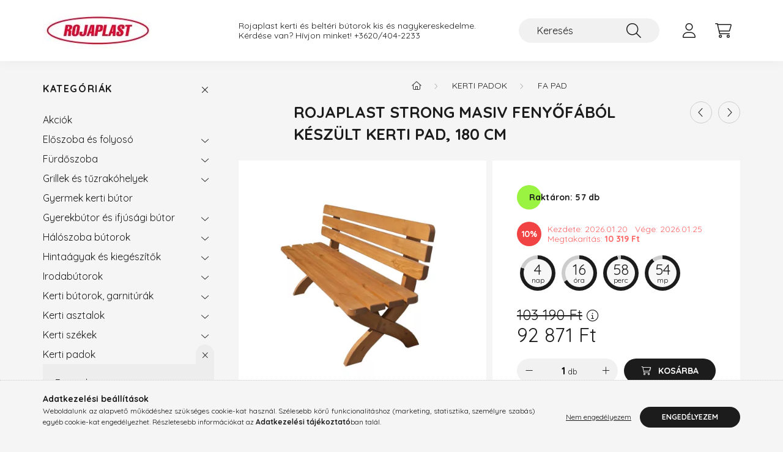

--- FILE ---
content_type: text/html; charset=UTF-8
request_url: https://rojaplast.hu/ROJAPLAST-STRONG-MASIV-fenyofabol-keszult-kerti-pad-180-cm
body_size: 28402
content:
<!DOCTYPE html>
<html lang="hu">
    <head>
        <meta charset="utf-8">
<meta name="description" content="Rojaplast Strong masiv fenyőfából készült kerti pad, 180 cm, ROJAPLAST STRONG MASIV fenyőfából készült kerti pad, 180 cm A STRONG MASIV termékcsaládhoz tartozó ">
<meta name="robots" content="index, follow">
<meta http-equiv="X-UA-Compatible" content="IE=Edge">
<meta property="og:site_name" content="ROJAPLAST" />
<meta property="og:title" content="Rojaplast Strong masiv fenyőfából készült kerti pad, 180 cm ">
<meta property="og:description" content="Rojaplast Strong masiv fenyőfából készült kerti pad, 180 cm, ROJAPLAST STRONG MASIV fenyőfából készült kerti pad, 180 cm A STRONG MASIV termékcsaládhoz tartozó ">
<meta property="og:type" content="product">
<meta property="og:url" content="https://rojaplast.hu/ROJAPLAST-STRONG-MASIV-fenyofabol-keszult-kerti-pad-180-cm">
<meta property="og:image" content="https://rojaplast.hu/img/57204/281-2/281-2.webp">
<meta name="google-site-verification" content="LvhC8rDZ6MBJ0MAjHXZQ_DIK6uAGgcQpVBdR4WJGBUc">
<meta property="fb:admins" content="7344075056710867316">
<meta name="mobile-web-app-capable" content="yes">
<meta name="apple-mobile-web-app-capable" content="yes">
<meta name="MobileOptimized" content="320">
<meta name="HandheldFriendly" content="true">

<title>Rojaplast Strong masiv fenyőfából készült kerti pad, 180 cm </title>


<script>
var service_type="shop";
var shop_url_main="https://rojaplast.hu";
var actual_lang="hu";
var money_len="0";
var money_thousend=" ";
var money_dec=",";
var shop_id=57204;
var unas_design_url="https:"+"/"+"/"+"rojaplast.hu"+"/"+"!common_design"+"/"+"base"+"/"+"002200"+"/";
var unas_design_code='002200';
var unas_base_design_code='2200';
var unas_design_ver=4;
var unas_design_subver=4;
var unas_shop_url='https://rojaplast.hu';
var responsive="yes";
var price_nullcut_disable=1;
var config_plus=new Array();
config_plus['product_tooltip']=1;
config_plus['cart_redirect']=1;
config_plus['money_type']='Ft';
config_plus['money_type_display']='Ft';
var lang_text=new Array();

var UNAS = UNAS || {};
UNAS.shop={"base_url":'https://rojaplast.hu',"domain":'rojaplast.hu',"username":'rojaplast.unas.hu',"id":57204,"lang":'hu',"currency_type":'Ft',"currency_code":'HUF',"currency_rate":'1',"currency_length":0,"base_currency_length":0,"canonical_url":'https://rojaplast.hu/ROJAPLAST-STRONG-MASIV-fenyofabol-keszult-kerti-pad-180-cm'};
UNAS.design={"code":'002200',"page":'product_details'};
UNAS.api_auth="cecf7872fd3ba543607e0e12814af1e8";
UNAS.customer={"email":'',"id":0,"group_id":0,"without_registration":0};
UNAS.shop["category_id"]="165561";
UNAS.shop["sku"]="281-2";
UNAS.shop["product_id"]="706222946";
UNAS.shop["only_private_customer_can_purchase"] = false;
 

UNAS.text = {
    "button_overlay_close": `Bezár`,
    "popup_window": `Felugró ablak`,
    "list": `lista`,
    "updating_in_progress": `frissítés folyamatban`,
    "updated": `frissítve`,
    "is_opened": `megnyitva`,
    "is_closed": `bezárva`,
    "deleted": `törölve`,
    "consent_granted": `hozzájárulás megadva`,
    "consent_rejected": `hozzájárulás elutasítva`,
    "field_is_incorrect": `mező hibás`,
    "error_title": `Hiba!`,
    "product_variants": `termék változatok`,
    "product_added_to_cart": `A termék a kosárba került`,
    "product_added_to_cart_with_qty_problem": `A termékből csak [qty_added_to_cart] [qty_unit] került kosárba`,
    "product_removed_from_cart": `A termék törölve a kosárból`,
    "reg_title_name": `Név`,
    "reg_title_company_name": `Cégnév`,
    "number_of_items_in_cart": `Kosárban lévő tételek száma`,
    "cart_is_empty": `A kosár üres`,
    "cart_updated": `A kosár frissült`
};


UNAS.text["delete_from_compare"]= `Törlés összehasonlításból`;
UNAS.text["comparison"]= `Összehasonlítás`;

UNAS.text["delete_from_favourites"]= `Törlés a kedvencek közül`;
UNAS.text["add_to_favourites"]= `Kedvencekhez`;






window.lazySizesConfig=window.lazySizesConfig || {};
window.lazySizesConfig.loadMode=1;
window.lazySizesConfig.loadHidden=false;

window.dataLayer = window.dataLayer || [];
function gtag(){dataLayer.push(arguments)};
gtag('js', new Date());
</script>

<script src="https://rojaplast.hu/!common_packages/jquery/jquery-3.2.1.js?mod_time=1683104288"></script>
<script src="https://rojaplast.hu/!common_packages/jquery/plugins/migrate/migrate.js?mod_time=1683104288"></script>
<script src="https://rojaplast.hu/!common_packages/jquery/plugins/tippy/popper-2.4.4.min.js?mod_time=1683104288"></script>
<script src="https://rojaplast.hu/!common_packages/jquery/plugins/tippy/tippy-bundle.umd.min.js?mod_time=1683104288"></script>
<script src="https://rojaplast.hu/!common_packages/jquery/plugins/tools/overlay/overlay.js?mod_time=1759905184"></script>
<script src="https://rojaplast.hu/!common_packages/jquery/plugins/tools/toolbox/toolbox.expose.js?mod_time=1725518406"></script>
<script src="https://rojaplast.hu/!common_packages/jquery/plugins/lazysizes/lazysizes.min.js?mod_time=1683104288"></script>
<script src="https://rojaplast.hu/!common_packages/jquery/plugins/lazysizes/plugins/bgset/ls.bgset.min.js?mod_time=1753269494"></script>
<script src="https://rojaplast.hu/!common_packages/jquery/own/shop_common/exploded/common.js?mod_time=1764831093"></script>
<script src="https://rojaplast.hu/!common_packages/jquery/own/shop_common/exploded/common_overlay.js?mod_time=1759905184"></script>
<script src="https://rojaplast.hu/!common_packages/jquery/own/shop_common/exploded/common_shop_popup.js?mod_time=1759905184"></script>
<script src="https://rojaplast.hu/!common_packages/jquery/own/shop_common/exploded/page_product_details.js?mod_time=1751447088"></script>
<script src="https://rojaplast.hu/!common_packages/jquery/own/shop_common/exploded/function_favourites.js?mod_time=1725525526"></script>
<script src="https://rojaplast.hu/!common_packages/jquery/own/shop_common/exploded/function_compare.js?mod_time=1751447088"></script>
<script src="https://rojaplast.hu/!common_packages/jquery/own/shop_common/exploded/function_recommend.js?mod_time=1751447088"></script>
<script src="https://rojaplast.hu/!common_packages/jquery/own/shop_common/exploded/function_product_print.js?mod_time=1725525526"></script>
<script src="https://rojaplast.hu/!common_packages/jquery/own/shop_common/exploded/function_product_subscription.js?mod_time=1751447088"></script>
<script src="https://rojaplast.hu/!common_packages/jquery/plugins/hoverintent/hoverintent.js?mod_time=1683104288"></script>
<script src="https://rojaplast.hu/!common_packages/jquery/own/shop_tooltip/shop_tooltip.js?mod_time=1759905184"></script>
<script src="https://rojaplast.hu/!common_design/base/002200/main.js?mod_time=1759905184"></script>
<script src="https://rojaplast.hu/!common_packages/jquery/plugins/flickity/v3/flickity.pkgd.min.js?mod_time=1759905184"></script>
<script src="https://rojaplast.hu/!common_packages/jquery/plugins/flickity/v3/as-nav-for.js?mod_time=1683104288"></script>
<script src="https://rojaplast.hu/!common_packages/jquery/plugins/toastr/toastr.min.js?mod_time=1683104288"></script>
<script src="https://rojaplast.hu/!common_packages/jquery/plugins/photoswipe/photoswipe.min.js?mod_time=1683104288"></script>
<script src="https://rojaplast.hu/!common_packages/jquery/plugins/photoswipe/photoswipe-ui-default.min.js?mod_time=1683104288"></script>

<link href="https://rojaplast.hu/temp/shop_57204_460edf8d08bfe06466294eed3099461b.css?mod_time=1768907227" rel="stylesheet" type="text/css">

<link href="https://rojaplast.hu/ROJAPLAST-STRONG-MASIV-fenyofabol-keszult-kerti-pad-180-cm" rel="canonical">
<link href="https://rojaplast.hu/shop_ordered/57204/design_pic/favicon.ico" rel="shortcut icon">
<script>
        var google_consent=1;
    
        gtag('consent', 'default', {
           'ad_storage': 'denied',
           'ad_user_data': 'denied',
           'ad_personalization': 'denied',
           'analytics_storage': 'denied',
           'functionality_storage': 'denied',
           'personalization_storage': 'denied',
           'security_storage': 'granted'
        });

    
        gtag('consent', 'update', {
           'ad_storage': 'denied',
           'ad_user_data': 'denied',
           'ad_personalization': 'denied',
           'analytics_storage': 'denied',
           'functionality_storage': 'denied',
           'personalization_storage': 'denied',
           'security_storage': 'granted'
        });

        </script>
    <script async src="https://www.googletagmanager.com/gtag/js?id=G-PJWZ9SC5WH"></script>    <script>
    gtag('config', 'G-PJWZ9SC5WH');

          gtag('config', 'UA-216145945-1');
                </script>
        <script>
    var google_analytics=1;

                gtag('event', 'view_item', {
              "currency": "HUF",
              "value": '92871',
              "items": [
                  {
                      "item_id": "281-2",
                      "item_name": "Rojaplast Strong masiv fenyőfából készült kerti pad, 180 cm",
                      "item_category": "Kerti padok/Fa pad",
                      "price": '92871'
                  }
              ],
              'non_interaction': true
            });
               </script>
           <script>
        gtag('config', 'G-PJWZ9SC5WH',{'allow_enhanced_conversions':true});
                </script>
                <script>
            gtag('config', 'AW-16481428141');
        </script>
            <script>
        var google_ads=1;

                gtag('event','remarketing', {
            'ecomm_pagetype': 'product',
            'ecomm_prodid': ["281-2"],
            'ecomm_totalvalue': 92871        });
            </script>
        <!-- Google Tag Manager -->
    <script>(function(w,d,s,l,i){w[l]=w[l]||[];w[l].push({'gtm.start':
            new Date().getTime(),event:'gtm.js'});var f=d.getElementsByTagName(s)[0],
            j=d.createElement(s),dl=l!='dataLayer'?'&l='+l:'';j.async=true;j.src=
            'https://www.googletagmanager.com/gtm.js?id='+i+dl;f.parentNode.insertBefore(j,f);
        })(window,document,'script','dataLayer','GTM-PMKGMXF');</script>
    <!-- End Google Tag Manager -->

    
    <script>
    var facebook_pixel=1;
    /* <![CDATA[ */
        !function(f,b,e,v,n,t,s){if(f.fbq)return;n=f.fbq=function(){n.callMethod?
            n.callMethod.apply(n,arguments):n.queue.push(arguments)};if(!f._fbq)f._fbq=n;
            n.push=n;n.loaded=!0;n.version='2.0';n.queue=[];t=b.createElement(e);t.async=!0;
            t.src=v;s=b.getElementsByTagName(e)[0];s.parentNode.insertBefore(t,s)}(window,
                document,'script','//connect.facebook.net/en_US/fbevents.js');

        fbq('init', '124512442822616');
                fbq('track', 'PageView', {}, {eventID:'PageView.aXBrmWFD5e8ZsRI1N2W5zgAADwk'});
        
        fbq('track', 'ViewContent', {
            content_name: 'Rojaplast Strong masiv fenyőfából készült kerti pad, 180 cm',
            content_category: 'Kerti padok > Fa pad',
            content_ids: ['281-2'],
            contents: [{'id': '281-2', 'quantity': '1'}],
            content_type: 'product',
            value: 92871,
            currency: 'HUF'
        }, {eventID:'ViewContent.aXBrmWFD5e8ZsRI1N2W5zgAADwk'});

        
        $(document).ready(function() {
            $(document).on("addToCart", function(event, product_array){
                facebook_event('AddToCart',{
					content_name: product_array.name,
					content_category: product_array.category,
					content_ids: [product_array.sku],
					contents: [{'id': product_array.sku, 'quantity': product_array.qty}],
					content_type: 'product',
					value: product_array.price,
					currency: 'HUF'
				}, {eventID:'AddToCart.' + product_array.event_id});
            });

            $(document).on("addToFavourites", function(event, product_array){
                facebook_event('AddToWishlist', {
                    content_ids: [product_array.sku],
                    content_type: 'product'
                }, {eventID:'AddToFavourites.' + product_array.event_id});
            });
        });

    /* ]]> */
    </script>

<!-- Poptin Code -->
<script id="pixel-script-poptin" src="https://cdn.popt.in/pixel.js?id=2437526bfa80e" async="true"></script>
<!-- Poptin Code -->

<script>

      let script = document.createElement("script");
script.type = 'module';
script.src ='https://widget.molin.ai/shop-ai.js?w=kel1lwx7';
document.head.append(script);
    

</script>


<script src="https://apis.google.com/js/platform.js?onload=renderOptIn" async defer></script>

<script>
  window.renderOptIn = function() {
    window.gapi.load('surveyoptin', function() {
      window.gapi.surveyoptin.render(
        {
          // REQUIRED FIELDS
          "merchant_id": 699301432,
          "order_id": "ORDER_ID",
          "email": "CUSTOMER_EMAIL",
          "delivery_country": "COUNTRY_CODE",
          "estimated_delivery_date": "YYYY-MM-DD",

          // OPTIONAL FIELDS
          "products": [{"gtin":"GTIN1"}, {"gtin":"GTIN2"}]
        });
    });
  }
</script>



        <meta content="width=device-width, initial-scale=1.0" name="viewport" />
        <link rel="preconnect" href="https://fonts.gstatic.com">
        <link rel="preload" href="https://fonts.googleapis.com/css2?family=Quicksand:wght@400;700&display=swap" as="style" />
        <link rel="stylesheet" href="https://fonts.googleapis.com/css2?family=Quicksand:wght@400;700&display=swap" media="print" onload="this.media='all'">
        <noscript>
            <link rel="stylesheet" href="https://fonts.googleapis.com/css2?family=Quicksand:wght@400;700&display=swap" />
        </noscript>
        
        
        
        
        
        

        
        
        
        
                    
            
            
            
            
            
            
            
            
            
                
    </head>

                
                
    
    
    
    
    
                     
    
    <body class='design_ver4 design_subver1 design_subver2 design_subver3 design_subver4' id="ud_shop_artdet">
    
        <!-- Google Tag Manager (noscript) -->
    <noscript><iframe src="https://www.googletagmanager.com/ns.html?id=GTM-PMKGMXF"
                      height="0" width="0" style="display:none;visibility:hidden"></iframe></noscript>
    <!-- End Google Tag Manager (noscript) -->
        <div id="fb-root"></div>
    <script>
        window.fbAsyncInit = function() {
            FB.init({
                xfbml            : true,
                version          : 'v22.0'
            });
        };
    </script>
    <script async defer crossorigin="anonymous" src="https://connect.facebook.net/hu_HU/sdk.js"></script>
    <div id="image_to_cart" style="display:none; position:absolute; z-index:100000;"></div>
<div class="overlay_common overlay_warning" id="overlay_cart_add"></div>
<script>$(document).ready(function(){ overlay_init("cart_add",{"onBeforeLoad":false}); });</script>
<div id="overlay_login_outer"></div>	
	<script>
	$(document).ready(function(){
	    var login_redir_init="";

		$("#overlay_login_outer").overlay({
			onBeforeLoad: function() {
                var login_redir_temp=login_redir_init;
                if (login_redir_act!="") {
                    login_redir_temp=login_redir_act;
                    login_redir_act="";
                }

									$.ajax({
						type: "GET",
						async: true,
						url: "https://rojaplast.hu/shop_ajax/ajax_popup_login.php",
						data: {
							shop_id:"57204",
							lang_master:"hu",
                            login_redir:login_redir_temp,
							explicit:"ok",
							get_ajax:"1"
						},
						success: function(data){
							$("#overlay_login_outer").html(data);
							if (unas_design_ver >= 5) $("#overlay_login_outer").modal('show');
							$('#overlay_login1 input[name=shop_pass_login]').keypress(function(e) {
								var code = e.keyCode ? e.keyCode : e.which;
								if(code.toString() == 13) {		
									document.form_login_overlay.submit();		
								}	
							});	
						}
					});
								},
			top: 50,
			mask: {
	color: "#000000",
	loadSpeed: 200,
	maskId: "exposeMaskOverlay",
	opacity: 0.7
},
			closeOnClick: (config_plus['overlay_close_on_click_forced'] === 1),
			onClose: function(event, overlayIndex) {
				$("#login_redir").val("");
			},
			load: false
		});
		
			});
	function overlay_login() {
		$(document).ready(function(){
			$("#overlay_login_outer").overlay().load();
		});
	}
	function overlay_login_remind() {
        if (unas_design_ver >= 5) {
            $("#overlay_remind").overlay().load();
        } else {
            $(document).ready(function () {
                $("#overlay_login_outer").overlay().close();
                setTimeout('$("#overlay_remind").overlay().load();', 250);
            });
        }
	}

    var login_redir_act="";
    function overlay_login_redir(redir) {
        login_redir_act=redir;
        $("#overlay_login_outer").overlay().load();
    }
	</script>  
	<div class="overlay_common overlay_info" id="overlay_remind"></div>
<script>$(document).ready(function(){ overlay_init("remind",[]); });</script>

	<script>
    	function overlay_login_error_remind() {
		$(document).ready(function(){
			load_login=0;
			$("#overlay_error").overlay().close();
			setTimeout('$("#overlay_remind").overlay().load();', 250);	
		});
	}
	</script>  
	<div class="overlay_common overlay_info" id="overlay_newsletter"></div>
<script>$(document).ready(function(){ overlay_init("newsletter",[]); });</script>

<script>
function overlay_newsletter() {
    $(document).ready(function(){
        $("#overlay_newsletter").overlay().load();
    });
}
</script>
<div class="overlay_common overlay_info" id="overlay_product_subscription"></div>
<script>$(document).ready(function(){ overlay_init("product_subscription",[]); });</script>
<div class="overlay_common overlay_error" id="overlay_script"></div>
<script>$(document).ready(function(){ overlay_init("script",[]); });</script>
    <script>
    $(document).ready(function() {
        $.ajax({
            type: "GET",
            url: "https://rojaplast.hu/shop_ajax/ajax_stat.php",
            data: {master_shop_id:"57204",get_ajax:"1"}
        });
    });
    </script>
    

    <div id="container" class="page_shop_artdet_281_2  js-ajax-filter-box-checking">
                

        <header class="header js-header">
            <div class="header-inner js-header-inner">
                <div class="container">
                    <div class="row gutters-10 gutters-xl-20 flex-nowrap justify-content-center align-items-center py-3 py-lg-4 position-relative">
                        <div class="header__left col col-lg-auto">
                            <div class="header__left-inner d-flex align-items-center">
                                <button type="button" class="hamburger__btn dropdown--btn d-xl-none" id="hamburger__btn" aria-label="hamburger button" data-btn-for=".main__left">
                                    <span class="hamburger__btn-icon icon--hamburger"></span>
                                </button>
                                    <div id="header_logo_img" class="js-element header_logo logo" data-element-name="header_logo">
        <div class="header_logo-img-container">
            <div class="header_logo-img-wrapper">
                                                <a href="https://rojaplast.hu/">                    <picture>
                                                <source srcset="https://rojaplast.hu/!common_design/custom/rojaplast.unas.hu/element/layout_hu_header_logo-280x60_1_default.webp?time=1720203088 1x" />
                        <img                              width="180" height="60"
                                                          src="https://rojaplast.hu/!common_design/custom/rojaplast.unas.hu/element/layout_hu_header_logo-280x60_1_default.webp?time=1720203088"                             
                             alt="ROJAPLAST                        "/>
                    </picture>
                    </a>                                        </div>
        </div>
    </div>

                            </div>
                        </div>

                        <div class="header__right col-auto col-lg">
                            <div class="row gutters-10 align-items-center">
                                <div class="js-element header_text_section_2 d-none d-lg-block col col-xl-auto text-center text-xl-left" data-element-name="header_text_section_2">
            <div class="header_text_section_2-slide slide-1"><p>Rojaplast kerti és beltéri bútorok kis és nagykereskedelme.</p>
<p>Kérdése van? Hívjon minket! <a href="tel:+36204042233">+3620/404-2233</a></p></div>
    </div>

                                <div class="col-auto col-xl d-flex justify-content-end position-static">
                                    
                                    

                                    <button class="search-box__dropdown-btn dropdown--btn d-xl-none" aria-label="search button" type="button" data-btn-for=".search-box__dropdown">
                                        <span class="search-box__dropdown-btn-icon icon--search"></span>
                                    </button>
                                    <div class="search-box search-box__dropdown dropdown--content dropdown--content-till-lg" data-content-for=".search__dropdown-btn" data-content-direction="full">
                                        <div class="dropdown--content-inner search-box__inner position-relative js-search browser-is-chrome" id="box_search_content">
    <form name="form_include_search" id="form_include_search" action="https://rojaplast.hu/shop_search.php" method="get">
    <div class="box-search-group">
        <input data-stay-visible-breakpoint="1200" class="search-box__input ac_input form-control js-search-input" name="search"
               pattern=".{3,100}" id="box_search_input" value="" aria-label="Keresés"
               title="Hosszabb kereső kifejezést írjon be!" placeholder="Keresés" type="search" maxlength="100" autocomplete="off"
               required        >
        <div class='search-box__search-btn-outer input-group-append' title='Keresés'>
            <button class='search-btn' aria-label="Keresés">
                <span class="search-btn-icon icon--search"></span>
            </button>
        </div>
        <div class="search__loading">
            <div class="loading-spinner--small"></div>
        </div>
    </div>
    <div class="search-box__mask"></div>
    </form>
    <div class="ac_results"></div>
</div>
<script>
    $(document).ready(function(){
        $(document).on('smartSearchInputLoseFocus', function(){
            if ($('.js-search-smart-autocomplete').length>0) {
                setTimeout(function () {
                    let height = $(window).height() - ($('.js-search-smart-autocomplete').offset().top - $(window).scrollTop()) - 20;
                    $('.search-smart-autocomplete').css('max-height', height + 'px');
                }, 300);
            }
        });
    });
</script>

                                    </div>

                                        <button type="button" class="profile__btn js-profile-btn dropdown--btn" id="profile__btn" data-orders="https://rojaplast.hu/shop_order_track.php" aria-label="profile button" data-btn-for=".profile__dropdown">
        <span class="profile__btn-icon icon--head"></span>
    </button>
    <div class="profile__dropdown dropdown--content" data-content-for=".profile__btn" data-content-direction="right">
        <div class="dropdown--content-inner">
                    <div class="profile__title">
                <span class="profile__title-icon icon--b-head"></span>
                <span class="profile__title-text">Belépés</span>
            </div>
            <div class='login-box__loggedout-container'>
                <form name="form_login" action="https://rojaplast.hu/shop_logincheck.php" method="post"><input name="file_back" type="hidden" value="/ROJAPLAST-STRONG-MASIV-fenyofabol-keszult-kerti-pad-180-cm"><input type="hidden" name="login_redir" value="" id="login_redir">
                <div class="login-box__form-inner">
                    <div class="form-group login-box__input-field form-label-group">
                        <input name="shop_user_login" id="shop_user_login" aria-label="Email" placeholder='Email' type="text" maxlength="100" class="form-control" spellcheck="false" autocomplete="email" autocapitalize="off">
                        <label for="shop_user_login">Email</label>
                    </div>
                    <div class="form-group login-box__input-field form-label-group mb-4">
                        <input name="shop_pass_login" id="shop_pass_login" aria-label="Jelszó" placeholder="Jelszó" type="password" maxlength="100" class="form-control" spellcheck="false" autocomplete="current-password" autocapitalize="off">
                        <label for="shop_pass_login">Jelszó</label>
                    </div>
                    <div class="form-group text-center mb-4">
                        <button type="submit" class="btn btn-primary">Belép</button>
                    </div>
                                        <div class="login-box__social-group form-group">
                        <div class="row gutters-5">
                                                                                        <div class="col">
                                    <div class="google-login-wrap" tabindex="0">
    <div class="google-login-btn btn w-100"><span class="o">o</span><span class="o">o</span><span class="g">g</span><span class="l">l</span><span class="e">e</span></div>
    <iframe class="google-iframe btn btn-link w-100" scrolling="no" src="https://cluster4.unas.hu/shop_google_login.php?url=https%3A%2F%2Frojaplast.hu&text=Bel%C3%A9p%C3%A9s+Google+fi%C3%B3kkal&type=&align=center&design=%2Fbase%2F002200%2F" title="Google"></iframe>
</div>                                </div>
                                                    </div>
                    </div>
                                        <div class="line-separator"></div>
                    <div class="form-group text-center">
                        <div class="login-box__reg-btn-wrap">
                            <a class="login-box__reg-btn btn btn-secondary" href="https://rojaplast.hu/shop_reg.php?no_reg=0">Regisztráció</a>
                        </div>
                        <div class="login-box__remind-btn-wrap">
                            <button type="button" class="login-box__remind-btn btn btn-secondary" onclick="handleCloseDropdowns(); overlay_login_remind();">Elfelejtettem a jelszavamat</button>
                        </div>
                    </div>
                </div>
                </form>
            </div>
                </div>
    </div>


                                    <button class="cart-box__btn dropdown--btn js-cart-box-loaded-by-ajax" aria-label="cart button" type="button" data-btn-for=".cart-box__dropdown">
                                        <span class="cart-box__btn-icon icon--cart">
                                                <span id="box_cart_content" class="cart-box">            </span>
                                        </span>
                                    </button>
                                                                        <div class="cart-box__dropdown dropdown--content js-cart-box-dropdown" data-content-for=".cart-box__btn" data-content-direction="right">
                                        <div class="h-100 dropdown--content-inner" id="box_cart_content2">
                                            <div class="loading-spinner-wrapper text-center">
                                                <div class="loading-spinner--small" style="width:30px;height:30px;"></div>
                                            </div>
                                            <script>
                                                $(document).ready(function(){
                                                    $('.cart-box__btn').on('click', function(){
                                                        let $this_btn = $(this);
                                                        const $box_cart_2 = $("#box_cart_content2");

                                                        if (!$this_btn.hasClass('ajax-loading') && !$this_btn.hasClass('is-loaded')) {
                                                            $.ajax({
                                                                type: "GET",
                                                                async: true,
                                                                url: "https://rojaplast.hu/shop_ajax/ajax_box_cart.php?get_ajax=1&lang_master=hu&cart_num=2",
                                                                beforeSend:function(){
                                                                    $this_btn.addClass('ajax-loading');
                                                                    $box_cart_2.addClass('ajax-loading');
                                                                },
                                                                success: function (data) {
                                                                    $box_cart_2.html(data).removeClass('ajax-loading').addClass("is-loaded");
                                                                    $this_btn.removeClass('ajax-loading').addClass("is-loaded");

                                                                    const $box_cart_free_shipping_el = $(".js-cart-box-free-shipping", $box_cart_2);
                                                                    const $box_cart_sum_and_btns_el = $(".js-cart-box-sum-and-btns", $box_cart_2);
                                                                    const $box_cart_header_el = $(".js-cart-box-title", $box_cart_2);

                                                                    requestAnimationFrame(function() {
                                                                        if ($box_cart_free_shipping_el.length > 0 && $box_cart_free_shipping_el.css('display') != 'none') {
                                                                            root.style.setProperty("--cart-box-free-shipping-height", $box_cart_free_shipping_el.outerHeight(true) + "px");
                                                                        }
                                                                        if ($box_cart_header_el.length > 0 && $box_cart_header_el.css('display') != 'none') {
                                                                            root.style.setProperty("--cart-box-header-height", $box_cart_header_el.outerHeight(true) + "px");
                                                                        }
                                                                        root.style.setProperty("--cart-box-sum-and-btns", $box_cart_sum_and_btns_el.outerHeight(true) + "px");
                                                                    })
                                                                }
                                                            });
                                                        }
                                                    });
                                                });
                                            </script>
                                            
                                        </div>
                                    </div>
                                                                    </div>
                            </div>
                        </div>
                    </div>
                </div>
            </div>
        </header>
        
        <main class="main">
            <div class="container">
                <div class="row">
                                        <div class="main__left col-auto dropdown--content dropdown--content-till-lg" data-content-for=".hamburger__btn, .filter-top__filter-btn" data-content-direction="left">
                        <button class="main__left-btn-close btn-close d-xl-none" data-close-btn-for=".hamburger__btn, .main__left" type="button" aria-label="bezár" data-text="bezár"></button>
                        <div class="main__left-inner">
                            

                                                        <div id="box_container_shop_cat" class="box_container">
                                <div class="box box--closeable has-opened-content">
                                    <div class="box__title h4">
                                        <span class="box__title-text" onclick="boxContentOpener($(this));">Kategóriák</span>
                                        <button onclick="boxContentOpener($(this));"  aria-expanded="true" class="box__toggle-btn content-toggle-btn" aria-haspopup="listbox" type="button"></button>
                                    </div>
                                    <div class="box__content show js-box-content">
                                                <script>
    function navItemOpen($thisBtn) {
        let $thisParentSubmenu = $thisBtn.closest('.submenu');
        let $thisNavItem = $thisBtn.closest('.nav-item');
        let $thisSubmenu = $thisNavItem.find('.submenu').first();

        /*remove is-opened class form the rest menus (cat+plus)*/
        let $notThisOpenedNavItem = $thisParentSubmenu.find('.nav-item.show').not($thisNavItem);
        $notThisOpenedNavItem.find('.submenu.show').removeClass('show');
        $notThisOpenedNavItem.find('.submenu-toggle-btn').attr('aria-expanded','false');
        $notThisOpenedNavItem.removeClass('show');

        if ($thisNavItem.hasClass('show')) {
            $thisBtn.attr('aria-expanded','false');
            $thisNavItem.removeClass('show');
            $thisSubmenu.removeClass('show');
        } else {
            $thisBtn.attr('aria-expanded','true');
            $thisNavItem.addClass('show');
            $thisSubmenu.addClass('show');
        }
    }
    function catSubLoad($id,$ajaxUrl){
        let $navItem = $('.nav-item[data-id="'+$id+'"]');

        $.ajax({
            type: 'GET',
            url: $ajaxUrl,
            beforeSend: function(){
                $navItem.addClass('ajax-loading');
                setTimeout(function (){
                    if (!$navItem.hasClass('ajax-loaded')) {
                        $navItem.addClass('ajax-loader');
                    }
                }, 500);
            },
            success:function(data){
                $navItem.append(data);
                $("> .nav-link-wrapper > .submenu-toggle-btn", $navItem).attr('onclick','navItemOpen($(this));').trigger('click');
                $navItem.removeClass('ajax-loading ajax-loader').addClass('ajax-loaded');
            }
        });
    }
</script>

<ul id="nav__cat" class="navbar-nav js-navbar-nav">
            <li class="nav-item spec-item js-nav-item-akcio" data-id="akcio">
            <div class="nav-link-wrapper">
                <a class="nav-link" href="https://rojaplast.hu/shop_artspec.php?artspec=1">
                    Akciók
                                    </a>

                            </div>
                    </li>
            <li class="nav-item has-submenu js-nav-item-495750" data-id="495750">
            <div class="nav-link-wrapper">
                <a class="nav-link" href="https://rojaplast.hu/Eloszoba-es-folyoso">
                    Előszoba és folyosó
                                    </a>

                                <button                         onclick="catSubLoad('495750','https://rojaplast.hu/shop_ajax/ajax_box_cat.php?get_ajax=1&type=layout&change_lang=hu&level=1&key=495750&box_var_name=shop_cat&box_var_layout_cache=1&box_var_expand_cache=yes&box_var_layout_level0=0&box_var_layout=1&box_var_ajax=1&box_var_section=content&box_var_highlight=yes&box_var_type=expand&box_var_div=no&box_var_expand_cache_per_cats=1');" aria-expanded="false"
                                                class="content-toggle-btn submenu-toggle-btn" data-toggle="submenu" aria-haspopup="true" type="button">
                </button>
                            </div>
                    </li>
            <li class="nav-item has-submenu js-nav-item-801416" data-id="801416">
            <div class="nav-link-wrapper">
                <a class="nav-link" href="https://rojaplast.hu/Furdoszoba">
                    Fürdőszoba
                                    </a>

                                <button                         onclick="catSubLoad('801416','https://rojaplast.hu/shop_ajax/ajax_box_cat.php?get_ajax=1&type=layout&change_lang=hu&level=1&key=801416&box_var_name=shop_cat&box_var_layout_cache=1&box_var_expand_cache=yes&box_var_layout_level0=0&box_var_layout=1&box_var_ajax=1&box_var_section=content&box_var_highlight=yes&box_var_type=expand&box_var_div=no&box_var_expand_cache_per_cats=1');" aria-expanded="false"
                                                class="content-toggle-btn submenu-toggle-btn" data-toggle="submenu" aria-haspopup="true" type="button">
                </button>
                            </div>
                    </li>
            <li class="nav-item has-submenu js-nav-item-286838" data-id="286838">
            <div class="nav-link-wrapper">
                <a class="nav-link" href="https://rojaplast.hu/Grillek-es-tuzrakohelyek">
                    Grillek és tűzrakóhelyek
                                    </a>

                                <button                         onclick="catSubLoad('286838','https://rojaplast.hu/shop_ajax/ajax_box_cat.php?get_ajax=1&type=layout&change_lang=hu&level=1&key=286838&box_var_name=shop_cat&box_var_layout_cache=1&box_var_expand_cache=yes&box_var_layout_level0=0&box_var_layout=1&box_var_ajax=1&box_var_section=content&box_var_highlight=yes&box_var_type=expand&box_var_div=no&box_var_expand_cache_per_cats=1');" aria-expanded="false"
                                                class="content-toggle-btn submenu-toggle-btn" data-toggle="submenu" aria-haspopup="true" type="button">
                </button>
                            </div>
                    </li>
            <li class="nav-item js-nav-item-788374" data-id="788374">
            <div class="nav-link-wrapper">
                <a class="nav-link" href="https://rojaplast.hu/spl/788374/Gyermek-kerti-butor">
                    Gyermek kerti bútor
                                    </a>

                            </div>
                    </li>
            <li class="nav-item has-submenu js-nav-item-182727" data-id="182727">
            <div class="nav-link-wrapper">
                <a class="nav-link" href="https://rojaplast.hu/Gyerekbutor-es-ifjusagi-butor">
                    Gyerekbútor és ifjúsági bútor
                                    </a>

                                <button                         onclick="catSubLoad('182727','https://rojaplast.hu/shop_ajax/ajax_box_cat.php?get_ajax=1&type=layout&change_lang=hu&level=1&key=182727&box_var_name=shop_cat&box_var_layout_cache=1&box_var_expand_cache=yes&box_var_layout_level0=0&box_var_layout=1&box_var_ajax=1&box_var_section=content&box_var_highlight=yes&box_var_type=expand&box_var_div=no&box_var_expand_cache_per_cats=1');" aria-expanded="false"
                                                class="content-toggle-btn submenu-toggle-btn" data-toggle="submenu" aria-haspopup="true" type="button">
                </button>
                            </div>
                    </li>
            <li class="nav-item has-submenu js-nav-item-649044" data-id="649044">
            <div class="nav-link-wrapper">
                <a class="nav-link" href="https://rojaplast.hu/Haloszoba-butorok">
                    Hálószoba bútorok
                                    </a>

                                <button                         onclick="catSubLoad('649044','https://rojaplast.hu/shop_ajax/ajax_box_cat.php?get_ajax=1&type=layout&change_lang=hu&level=1&key=649044&box_var_name=shop_cat&box_var_layout_cache=1&box_var_expand_cache=yes&box_var_layout_level0=0&box_var_layout=1&box_var_ajax=1&box_var_section=content&box_var_highlight=yes&box_var_type=expand&box_var_div=no&box_var_expand_cache_per_cats=1');" aria-expanded="false"
                                                class="content-toggle-btn submenu-toggle-btn" data-toggle="submenu" aria-haspopup="true" type="button">
                </button>
                            </div>
                    </li>
            <li class="nav-item has-submenu js-nav-item-184082" data-id="184082">
            <div class="nav-link-wrapper">
                <a class="nav-link" href="https://rojaplast.hu/Hintaagyak-es-kiegeszitok">
                    Hintaágyak és kiegészítők
                                    </a>

                                <button                         onclick="catSubLoad('184082','https://rojaplast.hu/shop_ajax/ajax_box_cat.php?get_ajax=1&type=layout&change_lang=hu&level=1&key=184082&box_var_name=shop_cat&box_var_layout_cache=1&box_var_expand_cache=yes&box_var_layout_level0=0&box_var_layout=1&box_var_ajax=1&box_var_section=content&box_var_highlight=yes&box_var_type=expand&box_var_div=no&box_var_expand_cache_per_cats=1');" aria-expanded="false"
                                                class="content-toggle-btn submenu-toggle-btn" data-toggle="submenu" aria-haspopup="true" type="button">
                </button>
                            </div>
                    </li>
            <li class="nav-item has-submenu js-nav-item-137295" data-id="137295">
            <div class="nav-link-wrapper">
                <a class="nav-link" href="https://rojaplast.hu/Irodabutorok">
                    Irodabútorok
                                    </a>

                                <button                         onclick="catSubLoad('137295','https://rojaplast.hu/shop_ajax/ajax_box_cat.php?get_ajax=1&type=layout&change_lang=hu&level=1&key=137295&box_var_name=shop_cat&box_var_layout_cache=1&box_var_expand_cache=yes&box_var_layout_level0=0&box_var_layout=1&box_var_ajax=1&box_var_section=content&box_var_highlight=yes&box_var_type=expand&box_var_div=no&box_var_expand_cache_per_cats=1');" aria-expanded="false"
                                                class="content-toggle-btn submenu-toggle-btn" data-toggle="submenu" aria-haspopup="true" type="button">
                </button>
                            </div>
                    </li>
            <li class="nav-item has-submenu js-nav-item-802437" data-id="802437">
            <div class="nav-link-wrapper">
                <a class="nav-link" href="https://rojaplast.hu/Kerti-butorok-garniturak">
                    Kerti bútorok, garnitúrák
                                    </a>

                                <button                         onclick="catSubLoad('802437','https://rojaplast.hu/shop_ajax/ajax_box_cat.php?get_ajax=1&type=layout&change_lang=hu&level=1&key=802437&box_var_name=shop_cat&box_var_layout_cache=1&box_var_expand_cache=yes&box_var_layout_level0=0&box_var_layout=1&box_var_ajax=1&box_var_section=content&box_var_highlight=yes&box_var_type=expand&box_var_div=no&box_var_expand_cache_per_cats=1');" aria-expanded="false"
                                                class="content-toggle-btn submenu-toggle-btn" data-toggle="submenu" aria-haspopup="true" type="button">
                </button>
                            </div>
                    </li>
            <li class="nav-item has-submenu js-nav-item-348238" data-id="348238">
            <div class="nav-link-wrapper">
                <a class="nav-link" href="https://rojaplast.hu/Kerti-asztal">
                    Kerti asztalok
                                    </a>

                                <button                         onclick="catSubLoad('348238','https://rojaplast.hu/shop_ajax/ajax_box_cat.php?get_ajax=1&type=layout&change_lang=hu&level=1&key=348238&box_var_name=shop_cat&box_var_layout_cache=1&box_var_expand_cache=yes&box_var_layout_level0=0&box_var_layout=1&box_var_ajax=1&box_var_section=content&box_var_highlight=yes&box_var_type=expand&box_var_div=no&box_var_expand_cache_per_cats=1');" aria-expanded="false"
                                                class="content-toggle-btn submenu-toggle-btn" data-toggle="submenu" aria-haspopup="true" type="button">
                </button>
                            </div>
                    </li>
            <li class="nav-item has-submenu js-nav-item-691331" data-id="691331">
            <div class="nav-link-wrapper">
                <a class="nav-link" href="https://rojaplast.hu/sct/691331/Kerti-szekek">
                    Kerti székek
                                    </a>

                                <button                         onclick="catSubLoad('691331','https://rojaplast.hu/shop_ajax/ajax_box_cat.php?get_ajax=1&type=layout&change_lang=hu&level=1&key=691331&box_var_name=shop_cat&box_var_layout_cache=1&box_var_expand_cache=yes&box_var_layout_level0=0&box_var_layout=1&box_var_ajax=1&box_var_section=content&box_var_highlight=yes&box_var_type=expand&box_var_div=no&box_var_expand_cache_per_cats=1');" aria-expanded="false"
                                                class="content-toggle-btn submenu-toggle-btn" data-toggle="submenu" aria-haspopup="true" type="button">
                </button>
                            </div>
                    </li>
            <li class="nav-item has-submenu show js-nav-item-441200" data-id="441200">
            <div class="nav-link-wrapper">
                <a class="nav-link" href="https://rojaplast.hu/Kerti-pad">
                    Kerti padok
                                    </a>

                                <button                         onclick="navItemOpen($(this));" aria-expanded="true"                        class="content-toggle-btn submenu-toggle-btn" data-toggle="submenu" aria-haspopup="true" type="button">
                </button>
                            </div>
                            <ul class="submenu collapse show submenu--level-1">
            <li class="nav-item  js-nav-item-165561" data-id="165561">
            <div class="nav-link-wrapper">
                <a class="nav-link" href="https://rojaplast.hu/Fa-pad" >Fa pad
                                </a>
                            </div>
                    </li>
            <li class="nav-item  js-nav-item-766713" data-id="766713">
            <div class="nav-link-wrapper">
                <a class="nav-link" href="https://rojaplast.hu/Fem-pad" >Fém pad
                                </a>
                            </div>
                    </li>
            <li class="nav-item  js-nav-item-305674" data-id="305674">
            <div class="nav-link-wrapper">
                <a class="nav-link" href="https://rojaplast.hu/Muanyag-pad" >Műanyag pad
                                </a>
                            </div>
                    </li>
            <li class="nav-item  js-nav-item-156917" data-id="156917">
            <div class="nav-link-wrapper">
                <a class="nav-link" href="https://rojaplast.hu/Rattan-pad" >Rattan pad
                                </a>
                            </div>
                    </li>
    
    
    </ul>

                    </li>
            <li class="nav-item js-nav-item-501975" data-id="501975">
            <div class="nav-link-wrapper">
                <a class="nav-link" href="https://rojaplast.hu/Kerti-haz">
                    Kerti ház
                                    </a>

                            </div>
                    </li>
            <li class="nav-item js-nav-item-326801" data-id="326801">
            <div class="nav-link-wrapper">
                <a class="nav-link" href="https://rojaplast.hu/Keritesek-szegelyek">
                    Kerítések, szegélyek, padlóburkolatok
                                    </a>

                            </div>
                    </li>
            <li class="nav-item js-nav-item-883963" data-id="883963">
            <div class="nav-link-wrapper">
                <a class="nav-link" href="https://rojaplast.hu/Komposztalo">
                    Komposztáló
                                    </a>

                            </div>
                    </li>
            <li class="nav-item has-submenu js-nav-item-730764" data-id="730764">
            <div class="nav-link-wrapper">
                <a class="nav-link" href="https://rojaplast.hu/Konyhabutorok-es-etkezok">
                    Konyhabútorok és étkezők
                                    </a>

                                <button                         onclick="catSubLoad('730764','https://rojaplast.hu/shop_ajax/ajax_box_cat.php?get_ajax=1&type=layout&change_lang=hu&level=1&key=730764&box_var_name=shop_cat&box_var_layout_cache=1&box_var_expand_cache=yes&box_var_layout_level0=0&box_var_layout=1&box_var_ajax=1&box_var_section=content&box_var_highlight=yes&box_var_type=expand&box_var_div=no&box_var_expand_cache_per_cats=1');" aria-expanded="false"
                                                class="content-toggle-btn submenu-toggle-btn" data-toggle="submenu" aria-haspopup="true" type="button">
                </button>
                            </div>
                    </li>
            <li class="nav-item has-submenu js-nav-item-708695" data-id="708695">
            <div class="nav-link-wrapper">
                <a class="nav-link" href="https://rojaplast.hu/Lakas-dekoracio-lakaskiegeszitok">
                    Lakás dekoráció, lakáskiegészítők
                                    </a>

                                <button                         onclick="catSubLoad('708695','https://rojaplast.hu/shop_ajax/ajax_box_cat.php?get_ajax=1&type=layout&change_lang=hu&level=1&key=708695&box_var_name=shop_cat&box_var_layout_cache=1&box_var_expand_cache=yes&box_var_layout_level0=0&box_var_layout=1&box_var_ajax=1&box_var_section=content&box_var_highlight=yes&box_var_type=expand&box_var_div=no&box_var_expand_cache_per_cats=1');" aria-expanded="false"
                                                class="content-toggle-btn submenu-toggle-btn" data-toggle="submenu" aria-haspopup="true" type="button">
                </button>
                            </div>
                    </li>
            <li class="nav-item has-submenu js-nav-item-301915" data-id="301915">
            <div class="nav-link-wrapper">
                <a class="nav-link" href="https://rojaplast.hu/Napernyo">
                    Napernyő
                                    </a>

                                <button                         onclick="catSubLoad('301915','https://rojaplast.hu/shop_ajax/ajax_box_cat.php?get_ajax=1&type=layout&change_lang=hu&level=1&key=301915&box_var_name=shop_cat&box_var_layout_cache=1&box_var_expand_cache=yes&box_var_layout_level0=0&box_var_layout=1&box_var_ajax=1&box_var_section=content&box_var_highlight=yes&box_var_type=expand&box_var_div=no&box_var_expand_cache_per_cats=1');" aria-expanded="false"
                                                class="content-toggle-btn submenu-toggle-btn" data-toggle="submenu" aria-haspopup="true" type="button">
                </button>
                            </div>
                    </li>
            <li class="nav-item has-submenu js-nav-item-441809" data-id="441809">
            <div class="nav-link-wrapper">
                <a class="nav-link" href="https://rojaplast.hu/Nappali-butor">
                    Nappali bútor
                                    </a>

                                <button                         onclick="catSubLoad('441809','https://rojaplast.hu/shop_ajax/ajax_box_cat.php?get_ajax=1&type=layout&change_lang=hu&level=1&key=441809&box_var_name=shop_cat&box_var_layout_cache=1&box_var_expand_cache=yes&box_var_layout_level0=0&box_var_layout=1&box_var_ajax=1&box_var_section=content&box_var_highlight=yes&box_var_type=expand&box_var_div=no&box_var_expand_cache_per_cats=1');" aria-expanded="false"
                                                class="content-toggle-btn submenu-toggle-btn" data-toggle="submenu" aria-haspopup="true" type="button">
                </button>
                            </div>
                    </li>
            <li class="nav-item has-submenu js-nav-item-981288" data-id="981288">
            <div class="nav-link-wrapper">
                <a class="nav-link" href="https://rojaplast.hu/Nyugagyak">
                    Nyugágyak
                                    </a>

                                <button                         onclick="catSubLoad('981288','https://rojaplast.hu/shop_ajax/ajax_box_cat.php?get_ajax=1&type=layout&change_lang=hu&level=1&key=981288&box_var_name=shop_cat&box_var_layout_cache=1&box_var_expand_cache=yes&box_var_layout_level0=0&box_var_layout=1&box_var_ajax=1&box_var_section=content&box_var_highlight=yes&box_var_type=expand&box_var_div=no&box_var_expand_cache_per_cats=1');" aria-expanded="false"
                                                class="content-toggle-btn submenu-toggle-btn" data-toggle="submenu" aria-haspopup="true" type="button">
                </button>
                            </div>
                    </li>
            <li class="nav-item has-submenu js-nav-item-517195" data-id="517195">
            <div class="nav-link-wrapper">
                <a class="nav-link" href="https://rojaplast.hu/Parna">
                    Párnák
                                    </a>

                                <button                         onclick="catSubLoad('517195','https://rojaplast.hu/shop_ajax/ajax_box_cat.php?get_ajax=1&type=layout&change_lang=hu&level=1&key=517195&box_var_name=shop_cat&box_var_layout_cache=1&box_var_expand_cache=yes&box_var_layout_level0=0&box_var_layout=1&box_var_ajax=1&box_var_section=content&box_var_highlight=yes&box_var_type=expand&box_var_div=no&box_var_expand_cache_per_cats=1');" aria-expanded="false"
                                                class="content-toggle-btn submenu-toggle-btn" data-toggle="submenu" aria-haspopup="true" type="button">
                </button>
                            </div>
                    </li>
            <li class="nav-item has-submenu js-nav-item-604088" data-id="604088">
            <div class="nav-link-wrapper">
                <a class="nav-link" href="https://rojaplast.hu/Pavilonok-arnyekolo-elotetok">
                    Pavilonok, árnyékolók, előtetők
                                    </a>

                                <button                         onclick="catSubLoad('604088','https://rojaplast.hu/shop_ajax/ajax_box_cat.php?get_ajax=1&type=layout&change_lang=hu&level=1&key=604088&box_var_name=shop_cat&box_var_layout_cache=1&box_var_expand_cache=yes&box_var_layout_level0=0&box_var_layout=1&box_var_ajax=1&box_var_section=content&box_var_highlight=yes&box_var_type=expand&box_var_div=no&box_var_expand_cache_per_cats=1');" aria-expanded="false"
                                                class="content-toggle-btn submenu-toggle-btn" data-toggle="submenu" aria-haspopup="true" type="button">
                </button>
                            </div>
                    </li>
            <li class="nav-item has-submenu js-nav-item-767875" data-id="767875">
            <div class="nav-link-wrapper">
                <a class="nav-link" href="https://rojaplast.hu/Pergola">
                    Pergolák, gépkocsibeállók
                                    </a>

                                <button                         onclick="catSubLoad('767875','https://rojaplast.hu/shop_ajax/ajax_box_cat.php?get_ajax=1&type=layout&change_lang=hu&level=1&key=767875&box_var_name=shop_cat&box_var_layout_cache=1&box_var_expand_cache=yes&box_var_layout_level0=0&box_var_layout=1&box_var_ajax=1&box_var_section=content&box_var_highlight=yes&box_var_type=expand&box_var_div=no&box_var_expand_cache_per_cats=1');" aria-expanded="false"
                                                class="content-toggle-btn submenu-toggle-btn" data-toggle="submenu" aria-haspopup="true" type="button">
                </button>
                            </div>
                    </li>
            <li class="nav-item has-submenu js-nav-item-781258" data-id="781258">
            <div class="nav-link-wrapper">
                <a class="nav-link" href="https://rojaplast.hu/Tarolok-szekrenyek-kocsik">
                    Tárolók, szekrények, kocsik
                                    </a>

                                <button                         onclick="catSubLoad('781258','https://rojaplast.hu/shop_ajax/ajax_box_cat.php?get_ajax=1&type=layout&change_lang=hu&level=1&key=781258&box_var_name=shop_cat&box_var_layout_cache=1&box_var_expand_cache=yes&box_var_layout_level0=0&box_var_layout=1&box_var_ajax=1&box_var_section=content&box_var_highlight=yes&box_var_type=expand&box_var_div=no&box_var_expand_cache_per_cats=1');" aria-expanded="false"
                                                class="content-toggle-btn submenu-toggle-btn" data-toggle="submenu" aria-haspopup="true" type="button">
                </button>
                            </div>
                    </li>
            <li class="nav-item has-submenu js-nav-item-803842" data-id="803842">
            <div class="nav-link-wrapper">
                <a class="nav-link" href="https://rojaplast.hu/Vendeglato-es-kempingbutor">
                    Vendéglátó és kempingbútor
                                    </a>

                                <button                         onclick="catSubLoad('803842','https://rojaplast.hu/shop_ajax/ajax_box_cat.php?get_ajax=1&type=layout&change_lang=hu&level=1&key=803842&box_var_name=shop_cat&box_var_layout_cache=1&box_var_expand_cache=yes&box_var_layout_level0=0&box_var_layout=1&box_var_ajax=1&box_var_section=content&box_var_highlight=yes&box_var_type=expand&box_var_div=no&box_var_expand_cache_per_cats=1');" aria-expanded="false"
                                                class="content-toggle-btn submenu-toggle-btn" data-toggle="submenu" aria-haspopup="true" type="button">
                </button>
                            </div>
                    </li>
            <li class="nav-item has-submenu js-nav-item-583527" data-id="583527">
            <div class="nav-link-wrapper">
                <a class="nav-link" href="https://rojaplast.hu/Tura-es-kempingfelszerelesek">
                    Túra és kempingfelszerelések
                                    </a>

                                <button                         onclick="catSubLoad('583527','https://rojaplast.hu/shop_ajax/ajax_box_cat.php?get_ajax=1&type=layout&change_lang=hu&level=1&key=583527&box_var_name=shop_cat&box_var_layout_cache=1&box_var_expand_cache=yes&box_var_layout_level0=0&box_var_layout=1&box_var_ajax=1&box_var_section=content&box_var_highlight=yes&box_var_type=expand&box_var_div=no&box_var_expand_cache_per_cats=1');" aria-expanded="false"
                                                class="content-toggle-btn submenu-toggle-btn" data-toggle="submenu" aria-haspopup="true" type="button">
                </button>
                            </div>
                    </li>
            <li class="nav-item has-submenu js-nav-item-697237" data-id="697237">
            <div class="nav-link-wrapper">
                <a class="nav-link" href="https://rojaplast.hu/sct/697237/Viragcserep-magasagyas">
                    Virágcserép, magaságyás
                                    </a>

                                <button                         onclick="catSubLoad('697237','https://rojaplast.hu/shop_ajax/ajax_box_cat.php?get_ajax=1&type=layout&change_lang=hu&level=1&key=697237&box_var_name=shop_cat&box_var_layout_cache=1&box_var_expand_cache=yes&box_var_layout_level0=0&box_var_layout=1&box_var_ajax=1&box_var_section=content&box_var_highlight=yes&box_var_type=expand&box_var_div=no&box_var_expand_cache_per_cats=1');" aria-expanded="false"
                                                class="content-toggle-btn submenu-toggle-btn" data-toggle="submenu" aria-haspopup="true" type="button">
                </button>
                            </div>
                    </li>
            <li class="nav-item js-nav-item-891940" data-id="891940">
            <div class="nav-link-wrapper">
                <a class="nav-link" href="https://rojaplast.hu/Viztarolo">
                    Víztároló
                                    </a>

                            </div>
                    </li>
            <li class="nav-item has-submenu js-nav-item-834296" data-id="834296">
            <div class="nav-link-wrapper">
                <a class="nav-link" href="https://rojaplast.hu/PETSY-hazi-kedvenc-termekek">
                    PETSY házi kedvenc termékek
                                    </a>

                                <button                         onclick="catSubLoad('834296','https://rojaplast.hu/shop_ajax/ajax_box_cat.php?get_ajax=1&type=layout&change_lang=hu&level=1&key=834296&box_var_name=shop_cat&box_var_layout_cache=1&box_var_expand_cache=yes&box_var_layout_level0=0&box_var_layout=1&box_var_ajax=1&box_var_section=content&box_var_highlight=yes&box_var_type=expand&box_var_div=no&box_var_expand_cache_per_cats=1');" aria-expanded="false"
                                                class="content-toggle-btn submenu-toggle-btn" data-toggle="submenu" aria-haspopup="true" type="button">
                </button>
                            </div>
                    </li>
            <li class="nav-item has-submenu js-nav-item-144032" data-id="144032">
            <div class="nav-link-wrapper">
                <a class="nav-link" href="https://rojaplast.hu/ROTHO-haztartasi-eszkozok">
                    ROTHO háztartási eszközök
                                    </a>

                                <button                         onclick="catSubLoad('144032','https://rojaplast.hu/shop_ajax/ajax_box_cat.php?get_ajax=1&type=layout&change_lang=hu&level=1&key=144032&box_var_name=shop_cat&box_var_layout_cache=1&box_var_expand_cache=yes&box_var_layout_level0=0&box_var_layout=1&box_var_ajax=1&box_var_section=content&box_var_highlight=yes&box_var_type=expand&box_var_div=no&box_var_expand_cache_per_cats=1');" aria-expanded="false"
                                                class="content-toggle-btn submenu-toggle-btn" data-toggle="submenu" aria-haspopup="true" type="button">
                </button>
                            </div>
                    </li>
            <li class="nav-item has-submenu js-nav-item-445394" data-id="445394">
            <div class="nav-link-wrapper">
                <a class="nav-link" href="https://rojaplast.hu/Szonyegek">
                    Szőnyegek
                                    </a>

                                <button                         onclick="catSubLoad('445394','https://rojaplast.hu/shop_ajax/ajax_box_cat.php?get_ajax=1&type=layout&change_lang=hu&level=1&key=445394&box_var_name=shop_cat&box_var_layout_cache=1&box_var_expand_cache=yes&box_var_layout_level0=0&box_var_layout=1&box_var_ajax=1&box_var_section=content&box_var_highlight=yes&box_var_type=expand&box_var_div=no&box_var_expand_cache_per_cats=1');" aria-expanded="false"
                                                class="content-toggle-btn submenu-toggle-btn" data-toggle="submenu" aria-haspopup="true" type="button">
                </button>
                            </div>
                    </li>
            <li class="nav-item has-submenu js-nav-item-659894" data-id="659894">
            <div class="nav-link-wrapper">
                <a class="nav-link" href="https://rojaplast.hu/Kerti-butorok">
                    Kerti bútorok
                                    </a>

                                <button                         onclick="catSubLoad('659894','https://rojaplast.hu/shop_ajax/ajax_box_cat.php?get_ajax=1&type=layout&change_lang=hu&level=1&key=659894&box_var_name=shop_cat&box_var_layout_cache=1&box_var_expand_cache=yes&box_var_layout_level0=0&box_var_layout=1&box_var_ajax=1&box_var_section=content&box_var_highlight=yes&box_var_type=expand&box_var_div=no&box_var_expand_cache_per_cats=1');" aria-expanded="false"
                                                class="content-toggle-btn submenu-toggle-btn" data-toggle="submenu" aria-haspopup="true" type="button">
                </button>
                            </div>
                    </li>
    </ul>
    
                                                			<ul id="nav__menu" class="navbar-nav js-navbar-nav">
				<li class="nav-item js-nav-item-863559">
			<div class="nav-link-wrapper">
				<a class="nav-link" href="https://rojaplast.hu/spg/863559/Szolgaltatasaink">
					Szolgáltatásaink
									</a>
							</div>
					</li>
		</ul>

    
                                    </div>
                                </div>
                                <script>
                                    function boxContentOpener($thisEl) {
                                        let $thisBox = $thisEl.closest('.box');
                                        let $thisBtn = $thisBox.find('.box__toggle-btn');

                                        if ($thisBox.hasClass('has-opened-content')) {
                                            $thisBtn.attr('aria-expanded','false').removeClass('open').addClass('close');
                                            $thisBox.removeClass('has-opened-content').find('.box__content').removeClass('show');
                                        } else {
                                            $thisBox.addClass('has-opened-content').find('.box__content').addClass('show');
                                            $thisBtn.attr('aria-expanded','true').removeClass('open').addClass('close')
                                        }
                                    }
                                </script>
                            </div>
                            
                                    
    

                                                        <div id="box_container_header_section" class="box_container d-lg-none">
                                <div class="box">        <div class="js-element header_text_section_2" data-element-name="header_text_section_2">
            <div class="header_text_section_2-slide slide-1"><p>Rojaplast kerti és beltéri bútorok kis és nagykereskedelme.</p>
<p>Kérdése van? Hívjon minket! <a href="tel:+36204042233">+3620/404-2233</a></p></div>
    </div>

    </div>
                            </div>
                            
                            
                            <div id='box_container_common_news' class='box_container_1'>
                            <div class="box">
                                <div class="box__title h4">Hírek</div>
                                <div class="box__content js-box-content"><div id='box_news_content' class='box_content'>
            <div class="box_news_item">
            <div class="box_news_title_wrapper">
                <a class="box_news_title" href="https://rojaplast.hu/shop_news.php?news=85951">Cattara termékek átmenetileg nem rendelhetők</a>
                <a class="box_news_link" href="https://rojaplast.hu/shop_news.php?news=85951" aria-label="Részletek" title="Részletek"></a>
            </div>
            <div class="box_news_date">2025.10.22 14:10</div>
        </div>
            <div class="box_news_item">
            <div class="box_news_title_wrapper">
                <a class="box_news_title" href="https://rojaplast.hu/shop_news.php?news=85901">Kertépítés és kerttervezés szakértőktől</a>
                <a class="box_news_link" href="https://rojaplast.hu/shop_news.php?news=85901" aria-label="Részletek" title="Részletek"></a>
            </div>
            <div class="box_news_date">2025.10.19 </div>
        </div>
            <div class="box_news_item">
            <div class="box_news_title_wrapper">
                <a class="box_news_title" href="https://rojaplast.hu/shop_news.php?news=85891">Szakértői tanácsadás, helyszíni felméréssel</a>
                <a class="box_news_link" href="https://rojaplast.hu/shop_news.php?news=85891" aria-label="Részletek" title="Részletek"></a>
            </div>
            <div class="box_news_date">2025.10.19 </div>
        </div>
            <div class="box_news_item">
            <div class="box_news_title_wrapper">
                <a class="box_news_title" href="https://rojaplast.hu/shop_news.php?news=80549">Bemutatkozik a Rojaplast Mendei Bemutatóterme</a>
                <a class="box_news_link" href="https://rojaplast.hu/shop_news.php?news=80549" aria-label="Részletek" title="Részletek"></a>
            </div>
            <div class="box_news_date">2025.01.26 </div>
        </div>
        </div></div>
                            </div>
                            </div><div id='box_container_shop_top' class='box_container_2'>
                            <div class="box">
                                <div class="box__title h4">TOP termékek</div>
                                <div class="box__content js-box-content"><div id='box_top_content' class='box_content box_top_content'><div class='box_content_ajax' data-min-length='5'></div><script>
	$.ajax({
		type: "GET",
		async: true,
		url: "https://rojaplast.hu/shop_ajax/ajax_box_top.php",
		data: {
			box_id:"",
			unas_page:"1",
			cat_endid:"165561",
			get_ajax:1,
			shop_id:"57204",
			lang_master:"hu"
		},
		success: function(result){
			$("#box_top_content").html(result);
		}
	});
</script>
</div></div>
                            </div>
                            </div><div id='box_container_home_forum' class='box_container_3'>
                            <div class="box">
                                <div class="box__title h4">Fórum</div>
                                <div class="box__content js-box-content"><div id="box_forum_content" class="box_content">
            <div class="box_forum_list">
                            <article class="box_forum_item">
                    <a class="box_forum_item_title icon--b-comment" href="https://rojaplast.hu/shop_forum_topic.php?topic=25116">Szállítás</a>
                </article>
                            <article class="box_forum_item">
                    <a class="box_forum_item_title icon--b-comment" href="https://rojaplast.hu/shop_forum_topic.php?topic=25046">Bioklimatikus pergola szerelési tapasztalatok – nehéz vagy egyszerű?</a>
                </article>
                            <article class="box_forum_item">
                    <a class="box_forum_item_title icon--b-comment" href="https://rojaplast.hu/shop_forum_topic.php?topic=25041">Kerti bútor téliesítése – tárolás, takarás, ápolás</a>
                </article>
                            <article class="box_forum_item">
                    <a class="box_forum_item_title icon--b-comment" href="https://rojaplast.hu/shop_forum_topic.php?topic=25036">Milyen pergolát válasszak? Bioklimatikus, alumínium, lamellás vagy zárt polikarbonát tetős?</a>
                </article>
                            <article class="box_forum_item">
                    <a class="box_forum_item_title icon--b-comment" href="https://rojaplast.hu/shop_forum_topic.php?topic=25026">Kerti szerszámtároló vagy biciklitároló – kinek melyik vált be?</a>
                </article>
                    </div>
                <div class="box_forum_link-wrap text-center mb-3">
            <a class="box_forum_link btn btn-secondary" href="https://rojaplast.hu/shop_forum.php">További témák</a>
        </div>
                <div class="box_forum_link-wrap text-center">
            <a class="box_forum_new_topic_link btn btn-primary" href="https://rojaplast.hu/shop_forum.php">Téma létrehozás</a>
        </div>
    </div></div>
                            </div>
                            </div>

                                                        
                            
                            
                        </div>
                    </div>
                    
                                        <div class="main__right col px-0">
                                                
                        
    <link rel="stylesheet" type="text/css" href="https://rojaplast.hu/!common_packages/jquery/plugins/photoswipe/css/default-skin.min.css">
    <link rel="stylesheet" type="text/css" href="https://rojaplast.hu/!common_packages/jquery/plugins/photoswipe/css/photoswipe.min.css">
        
    
    <script>
        var $clickElementToInitPs = '.js-init-ps';

        var initPhotoSwipeFromDOM = function() {
            var $pswp = $('.pswp')[0];
            var $psDatas = $('.photoSwipeDatas');

            $psDatas.each( function() {
                var $pics = $(this),
                    getItems = function() {
                        var items = [];
                        $pics.find('a').each(function() {
                            var $this = $(this),
                                $href   = $this.attr('href'),
                                $size   = $this.data('size').split('x'),
                                $width  = $size[0],
                                $height = $size[1],
                                item = {
                                    src : $href,
                                    w   : $width,
                                    h   : $height
                                };
                            items.push(item);
                        });
                        return items;
                    };

                var items = getItems();

                $($clickElementToInitPs).on('click', function (event) {
                    var $this = $(this);
                    event.preventDefault();

                    var $index = parseInt($this.attr('data-loop-index'));
                    var options = {
                        index: $index,
                        history: false,
                        bgOpacity: 1,
                        preventHide: true,
                        shareEl: false,
                        showHideOpacity: true,
                        showAnimationDuration: 200,
                        getDoubleTapZoom: function (isMouseClick, item) {
                            if (isMouseClick) {
                                return 1;
                            } else {
                                return item.initialZoomLevel < 0.7 ? 1 : 1.5;
                            }
                        }
                    };

                    var photoSwipe = new PhotoSwipe($pswp, PhotoSwipeUI_Default, items, options);
                    photoSwipe.init();
                });
            });
        };
    </script>

    
    
<div id="page_artdet_content" class="artdet artdet--type-1">
            <div class="fixed-cart bg-primary shadow-sm js-fixed-cart" id="artdet__fixed-cart">
            <div class="container">
                <div class="row gutters-5 align-items-center py-2 py-sm-3">
                    <div class="col-auto">
                        <img class="navbar__fixed-cart-img lazyload" width="50" height="50" src="https://rojaplast.hu/main_pic/space.gif" data-src="https://rojaplast.hu/img/57204/281-2/50x50/281-2.webp?time=1726818127" data-srcset="https://rojaplast.hu/img/57204/281-2/100x100/281-2.webp?time=1726818127 2x" alt="Rojaplast Strong masiv fenyőfából készült kerti pad, 180 cm" />
                    </div>
                    <div class="col">
                        <div class="d-flex flex-column flex-xl-row align-items-xl-center">
                            <div class="fixed-cart__name line-clamp--2-12">  Rojaplast Strong masiv fenyőfából készült kerti pad, 180 cm
</div>
                                                            <div class="fixed-cart__prices with-rrp row gutters-5 align-items-baseline ml-xl-auto  has-sale-price">
                                                                            <div class="fixed-cart__price col-auto fixed-cart__price--base product-price--base">
                                             <span class="fixed-cart__price-base-value text-line-through"><span class='price-gross-format'><span id='price_net_brutto_281__unas__2' class='price_net_brutto_281__unas__2 price-gross'>103 190</span><span class='price-currency'> Ft</span></span></span>&nbsp;<span class="icon--info" data-tippy="Az áthúzott ár az árcsökkentés alkalmazását megelőző 30 nap legalacsonyabb eladási ára."></span>                                        </div>
                                                                                                                <div class="fixed-cart__price col-auto fixed-cart__price-discount product-price--sale">
                                             
                                            <span class='price-gross-format'><span id='price_akcio_brutto_281__unas__2' class='price_akcio_brutto_281__unas__2 price-gross'>92 871</span><span class='price-currency'> Ft</span></span>
                                        </div>
                                                                    </div>
                                                    </div>
                    </div>
                    <div class="col-auto">
                        <button class="navbar__fixed-cart-btn btn" type="button" onclick="$('.artdet__cart-btn').trigger('click');"  >
                            <span class="navbar__fixed-cart-btn-icon icon--b-cart"></span>
                            <span class="navbar__fixed-cart-btn-text d-none d-xs-inline">Kosárba</span>
                        </button>
                    </div>
                </div>
            </div>
        </div>
        <script>
            $(document).ready(function () {
                var $itemVisibilityCheck = $(".js-main-cart-btn");
                var $stickyElement = $(".js-fixed-cart");

                $(window).scroll(function () {
                    if ($(this).scrollTop() + 60 > $itemVisibilityCheck.offset().top) {
                        $stickyElement.addClass('is-visible');
                    } else {
                        $stickyElement.removeClass('is-visible');
                    }
                });
            });
        </script>
        <div class="artdet__breadcrumb">
        <div class="container">
                <nav id="breadcrumb" aria-label="breadcrumb">
                                <ol class="breadcrumb level-2">
                <li class="breadcrumb-item">
                                        <a class="breadcrumb-item breadcrumb-item--home" href="https://rojaplast.hu/sct/0/" aria-label="Főkategória" title="Főkategória"></a>
                                    </li>
                                <li class="breadcrumb-item">
                                        <a class="breadcrumb-item" href="https://rojaplast.hu/Kerti-pad">Kerti padok</a>
                                    </li>
                                <li class="breadcrumb-item">
                                        <a class="breadcrumb-item" href="https://rojaplast.hu/Fa-pad">Fa pad</a>
                                    </li>
                            </ol>
            <script>
                $("document").ready(function(){
                                                                        $(".js-nav-item-441200").addClass("has-active");
                                                                                                $(".js-nav-item-165561").addClass("has-active");
                                                            });
            </script>
                </nav>

        </div>
    </div>

    <script>
<!--
var lang_text_warning=`Figyelem!`
var lang_text_required_fields_missing=`Kérjük töltse ki a kötelező mezők mindegyikét!`
function formsubmit_artdet() {
   cart_add("281__unas__2","",null,1)
}
$(document).ready(function(){
	select_base_price("281__unas__2",1);
	
	
});
// -->
</script>


    <form name="form_temp_artdet">


    <div class="artdet__name-wrap mb-4">
        <div class="container px-3 px-md-4">
                            <div class="artdet__pagination d-flex">
                    <button class="artdet__pagination-btn artdet__pagination-prev btn btn-square btn-outline-light icon--arrow-left ml-auto" type="button" onclick="product_det_prevnext('https://rojaplast.hu/ROJAPLAST-STRONG-MASIV-fenyofabol-keszult-kerti-pad-180-cm','?cat=165561&sku=281-2&action=prev_js')" title="Előző termék"></button>
                    <button class="artdet__pagination-btn artdet__pagination-next btn btn-square btn-outline-light icon--arrow-right ml-3" type="button" onclick="product_det_prevnext('https://rojaplast.hu/ROJAPLAST-STRONG-MASIV-fenyofabol-keszult-kerti-pad-180-cm','?cat=165561&sku=281-2&action=next_js')" title="Következő termék"></button>
                </div>
                        <div class="d-flex justify-content-center align-items-center">
                                <h1 class="artdet__name line-clamp--3-14">  Rojaplast Strong masiv fenyőfából készült kerti pad, 180 cm
</h1>
            </div>
                    </div>
    </div>

    <div class="artdet__pic-data-wrap mb-3 mb-lg-5 js-product">
        <div class="container px-3 px-md-4">
            <div class="row gutters-5 main-block">
                <div class="artdet__img-data-left-col col-md-6 col-xxl-8">
                    <div class="row gutters-5 h-100">
                        <div class="artdet__img-col col-xxl-6">
                            <div class="artdet__img-inner has-image">
                                		                                                                
                                <div class="artdet__alts js-alts carousel mb-4" data-flickity='{ "cellAlign": "left", "contain": true, "groupCells": false, "lazyLoad": true, "sync": ".artdet__img-thumbs", "pageDots": false, "prevNextButtons": false }'>
                                    <div class="carousel-cell artdet__alt-img-cell js-init-ps" data-loop-index="0">
                                        		                                        <img class="artdet__alt-img artdet__img--main"
                                            src="https://rojaplast.hu/img/57204/281-2/500x500/281-2.webp?time=1726818127"
                                            srcset="https://rojaplast.hu/img/57204/281-2/1000x1000/281-2.webp?time=1726818127 2x"                                            alt="Rojaplast Strong masiv fenyőfából készült kerti pad, 180 cm" title="Rojaplast Strong masiv fenyőfából készült kerti pad, 180 cm" id="main_image"
                                                                                        data-original-width="1000"
                                            data-original-height="921"
                                                    
                
                
                
                                             width="500" height="460"
                                                
                                                                                    />
                                    </div>
                                                                                                                        <div class="carousel-cell artdet__alt-img-cell js-init-ps" data-loop-index="1">
                                                <img class="artdet__alt-img artdet__img--alt carousel__lazy-image"
                                                     src="https://rojaplast.hu/main_pic/space.gif"
                                                     data-flickity-lazyload-src="https://rojaplast.hu/img/57204/281-2_altpic_1/500x500/281-2.webp?time=1726818127"
                                                                                                          data-flickity-lazyload-srcset="https://rojaplast.hu/img/57204/281-2_altpic_1/1000x1000/281-2.webp?time=1726818127 2x"
                                                                                                          alt="Rojaplast Strong masiv fenyőfából készült kerti pad, 180 cm" title="Rojaplast Strong masiv fenyőfából készült kerti pad, 180 cm"
                                                     data-original-width="1000"
                                                     data-original-height="666"
                                                             
                
                
                
                                             width="500" height="333"
                                                
                                                />
                                            </div>
                                                                                    <div class="carousel-cell artdet__alt-img-cell js-init-ps" data-loop-index="2">
                                                <img class="artdet__alt-img artdet__img--alt carousel__lazy-image"
                                                     src="https://rojaplast.hu/main_pic/space.gif"
                                                     data-flickity-lazyload-src="https://rojaplast.hu/img/57204/281-2_altpic_2/500x500/281-2.webp?time=1726818127"
                                                                                                          data-flickity-lazyload-srcset="https://rojaplast.hu/img/57204/281-2_altpic_2/800x800/281-2.webp?time=1726818127 1.6x"
                                                                                                          alt="Rojaplast Strong masiv fenyőfából készült kerti pad, 180 cm" title="Rojaplast Strong masiv fenyőfából készült kerti pad, 180 cm"
                                                     data-original-width="800"
                                                     data-original-height="800"
                                                             
                
                
                
                                                                     width="500" height="500"
                        
                                                />
                                            </div>
                                                                                    <div class="carousel-cell artdet__alt-img-cell js-init-ps" data-loop-index="3">
                                                <img class="artdet__alt-img artdet__img--alt carousel__lazy-image"
                                                     src="https://rojaplast.hu/main_pic/space.gif"
                                                     data-flickity-lazyload-src="https://rojaplast.hu/img/57204/281-2_altpic_3/500x500/281-2.webp?time=1726818127"
                                                                                                          data-flickity-lazyload-srcset="https://rojaplast.hu/img/57204/281-2_altpic_3/1000x1000/281-2.webp?time=1726818127 2x"
                                                                                                          alt="Rojaplast Strong masiv fenyőfából készült kerti pad, 180 cm" title="Rojaplast Strong masiv fenyőfából készült kerti pad, 180 cm"
                                                     data-original-width="1000"
                                                     data-original-height="663"
                                                             
                
                
                
                                             width="500" height="331"
                                                
                                                />
                                            </div>
                                                                                    <div class="carousel-cell artdet__alt-img-cell js-init-ps" data-loop-index="4">
                                                <img class="artdet__alt-img artdet__img--alt carousel__lazy-image"
                                                     src="https://rojaplast.hu/main_pic/space.gif"
                                                     data-flickity-lazyload-src="https://rojaplast.hu/img/57204/281-2_altpic_4/500x500/281-2.webp?time=1726818127"
                                                                                                          data-flickity-lazyload-srcset="https://rojaplast.hu/img/57204/281-2_altpic_4/1000x1000/281-2.webp?time=1726818127 2x"
                                                                                                          alt="Rojaplast Strong masiv fenyőfából készült kerti pad, 180 cm" title="Rojaplast Strong masiv fenyőfából készült kerti pad, 180 cm"
                                                     data-original-width="1000"
                                                     data-original-height="667"
                                                             
                
                
                
                                             width="500" height="333"
                                                
                                                />
                                            </div>
                                                                                                            </div>

                                                                                                        
                                    <div class="artdet__img-thumbs carousel p-4" data-flickity='{ "cellAlign": "left", "groupCells": true, "contain": true, "lazyLoad": 3, "asNavFor": ".js-alts", "pageDots": false }'>
                                        <div class="carousel-cell artdet__img--thumb-wrap">
                                            <img class="artdet__img--thumb-main carousel__lazy-image"
                                                 src="https://rojaplast.hu/main_pic/space.gif"
                                                 data-flickity-lazyload-src="https://rojaplast.hu/img/57204/281-2/140x140/281-2.webp?time=1726818127"
                                                                                                  data-flickity-lazyload-srcset="https://rojaplast.hu/img/57204/281-2/280x280/281-2.webp?time=1726818127 2x"
                                                                                                  alt="Rojaplast Strong masiv fenyőfából készült kerti pad, 180 cm" title="Rojaplast Strong masiv fenyőfából készült kerti pad, 180 cm"
                                                 data-original-width="1000"
                                                 data-original-height="921"
                                                         
                
                
                
                                             width="140" height="128"
                                                
                                            />
                                        </div>
                                                                                <div class="carousel-cell artdet__img--thumb-wrap">
                                            <img class="artdet__img--thumb carousel__lazy-image"
                                                 src="https://rojaplast.hu/main_pic/space.gif"
                                                 data-flickity-lazyload-src="https://rojaplast.hu/img/57204/281-2_altpic_1/140x140/281-2.webp?time=1726818127"
                                                                                                  data-flickity-lazyload-srcset="https://rojaplast.hu/img/57204/281-2_altpic_1/280x280/281-2.webp?time=1726818127 2x"
                                                                                                  alt="Rojaplast Strong masiv fenyőfából készült kerti pad, 180 cm" title="Rojaplast Strong masiv fenyőfából készült kerti pad, 180 cm"
                                                 data-original-width="1000"
                                                 data-original-height="666"
                                                         
                
                
                
                                             width="140" height="93"
                                                
                                            />
                                        </div>
                                                                                <div class="carousel-cell artdet__img--thumb-wrap">
                                            <img class="artdet__img--thumb carousel__lazy-image"
                                                 src="https://rojaplast.hu/main_pic/space.gif"
                                                 data-flickity-lazyload-src="https://rojaplast.hu/img/57204/281-2_altpic_2/140x140/281-2.webp?time=1726818127"
                                                                                                  data-flickity-lazyload-srcset="https://rojaplast.hu/img/57204/281-2_altpic_2/280x280/281-2.webp?time=1726818127 2x"
                                                                                                  alt="Rojaplast Strong masiv fenyőfából készült kerti pad, 180 cm" title="Rojaplast Strong masiv fenyőfából készült kerti pad, 180 cm"
                                                 data-original-width="800"
                                                 data-original-height="800"
                                                         
                
                
                
                                                                     width="140" height="140"
                        
                                            />
                                        </div>
                                                                                <div class="carousel-cell artdet__img--thumb-wrap">
                                            <img class="artdet__img--thumb carousel__lazy-image"
                                                 src="https://rojaplast.hu/main_pic/space.gif"
                                                 data-flickity-lazyload-src="https://rojaplast.hu/img/57204/281-2_altpic_3/140x140/281-2.webp?time=1726818127"
                                                                                                  data-flickity-lazyload-srcset="https://rojaplast.hu/img/57204/281-2_altpic_3/280x280/281-2.webp?time=1726818127 2x"
                                                                                                  alt="Rojaplast Strong masiv fenyőfából készült kerti pad, 180 cm" title="Rojaplast Strong masiv fenyőfából készült kerti pad, 180 cm"
                                                 data-original-width="1000"
                                                 data-original-height="663"
                                                         
                
                
                
                                             width="140" height="92"
                                                
                                            />
                                        </div>
                                                                                <div class="carousel-cell artdet__img--thumb-wrap">
                                            <img class="artdet__img--thumb carousel__lazy-image"
                                                 src="https://rojaplast.hu/main_pic/space.gif"
                                                 data-flickity-lazyload-src="https://rojaplast.hu/img/57204/281-2_altpic_4/140x140/281-2.webp?time=1726818127"
                                                                                                  data-flickity-lazyload-srcset="https://rojaplast.hu/img/57204/281-2_altpic_4/280x280/281-2.webp?time=1726818127 2x"
                                                                                                  alt="Rojaplast Strong masiv fenyőfából készült kerti pad, 180 cm" title="Rojaplast Strong masiv fenyőfából készült kerti pad, 180 cm"
                                                 data-original-width="1000"
                                                 data-original-height="667"
                                                         
                
                
                
                                             width="140" height="93"
                                                
                                            />
                                        </div>
                                                                            </div>
                                
                                                                    <script>
                                        $(document).ready(function() {
                                            initPhotoSwipeFromDOM();
                                        });
                                    </script>

                                    <div class="photoSwipeDatas invisible">
                                        <a href="https://rojaplast.hu/img/57204/281-2/281-2.webp?time=1726818127" data-size="1000x921"></a>
                                                                                                                                                                                        <a href="https://rojaplast.hu/img/57204/281-2_altpic_1/281-2.webp?time=1726818127" data-size="1000x666"></a>
                                                                                                                                                                                                <a href="https://rojaplast.hu/img/57204/281-2_altpic_2/281-2.webp?time=1726818127" data-size="800x800"></a>
                                                                                                                                                                                                <a href="https://rojaplast.hu/img/57204/281-2_altpic_3/281-2.webp?time=1726818127" data-size="1000x663"></a>
                                                                                                                                                                                                <a href="https://rojaplast.hu/img/57204/281-2_altpic_4/281-2.webp?time=1726818127" data-size="1000x667"></a>
                                                                                                                                                                        </div>
                                
                                                                		                            </div>
                        </div>
                        <div class="artdet__data-left-col col-xxl-6">
                            <div class="artdet__data-left p-4 p-md-5">
                            
                                                            <div id="artdet__param-spec" class="mb-5">
                                    <div class="artdet__spec-params mb-4">
                                                                            <div class="artdet__spec-param px-4 py-3 product_param_type_text" id="page_artdet_product_param_spec_4055061" >
                    <div class="row gutters-10 align-items-center">
                        <div class="col-6">
                            <div class="artdet__spec-param-title d-inline-block position-relative">
                                <span class="param-name">Cikkszám</span>                            </div>
                        </div>
                        <div class="col-6">
                            <div class="artdet__spec-param-value justify-content-end">
                                                                    281/2
                                                            </div>
                        </div>
                    </div>
                </div>
                                                <div class="artdet__spec-param px-4 py-3 product_param_type_text" id="page_artdet_product_param_spec_4055071" >
                    <div class="row gutters-10 align-items-center">
                        <div class="col-6">
                            <div class="artdet__spec-param-title d-inline-block position-relative">
                                <span class="param-name">Gyártó</span>                            </div>
                        </div>
                        <div class="col-6">
                            <div class="artdet__spec-param-value justify-content-end">
                                                                    Rojaplast
                                                            </div>
                        </div>
                    </div>
                </div>
                        
                                    </div>
                                                                            <div class="scroll-to-wrap">
                                            <a class="scroll-to btn btn-secondary" data-scroll="#artdet__datas" href="#">További adatok</a>
                                        </div>
                                                                    </div>
                            
                            
                                                            <div id="artdet__gift-products" class="gift-products js-gift-products d-none">
                                    <script>
                                        let elGift =  $('.js-gift-products');

                                        $.ajax({
                                            type: 'GET',
                                            url: 'https://rojaplast.hu/shop_marketing.php?cikk=281-2&type=page&only=gift&change_lang=hu&marketing_type=artdet',
                                            beforeSend:function(){
                                                elGift.addClass('ajax-loading');
                                            },
                                            success:function(data){
                                                if (data !== '' && data !== 'no') {
                                                    elGift.removeClass('d-none ajax-loading').addClass('ajax-loaded').html(data);
                                                } else  {
                                                    elGift.remove();
                                                }
                                            },
                                            error:function(){
                                                elGift.html('Hiba történt a lekerés folyamán...').addClass('ajax-error');
                                            }
                                        });
                                    </script>
                                </div>
                                                        </div>
                        </div>
                    </div>
                </div>
                <div class="artdet__data-right-col col-md-6 col-xxl-4">
                    <div class="artdet__data-right p-4 p-md-5">
                        <div class="artdet__data-right-inner">
                                                            <div class="artdet__badges2 d-flex flex-wrap mb-4">
                                                                            <div class="artdet__stock badge--2 badge--stock stock-number on-stock">
                                                <div class="artdet__stock-text product-stock-text"
                                                        >

                                                    <div class="artdet__stock-title product-stock-title on-stock spl">
                                                                                                                    Raktáron:&nbsp;<span>57 db</span>                                                                                                            </div>
                                                </div>
                                            </div>
                                                                                                        </div>
                            
                            
                            
                            
                            
                                                        <div class="artdet__sales-block row gutters-5 align-items-center mb-2 pb-2">
                                <div class="artdet__sale-badge col-auto">
                                     <div class="badge badge--sale mb-0">
                                        <span class="js-sale-percent-281__unas__2" data-percent="%">10</span>
                                    </div>
                                </div>
                                <div class="artdet__sale-texts col">
                                                                            <div class="artdet__price-discount-period line-height-12">
                                            <span class="artdet__price-discount-period-start">Kezdete: 2026.01.20</span>&nbsp;&nbsp;
                                            <span class="artdet__price-discount-period-end">
                                                                                                    Vége: 2026.01.25
                                                                                            </span>
                                        </div>
                                                                        <div class="artdet__discount-texts line-height-12">
                                        <div class="artdet__discount-saving">
                                            <span class="artdet__discount-saving__title">Megtakarítás</span>
                                            <span class="artdet__discount-saving__value">10 319 Ft</span>
                                        </div>
                                    </div>
                                </div>
                            </div>
                            
                                                            <div class="artdet__price-datas mb-4">
                                                                            <div class="artdet__countdown-outer cd__label d-none">Akcióból hátralévő idő:</div>
                                        <div class="artdet__countdown mb-4 countdown--animated" title="Akcióból hátralévő idő">
                                            <div id="cd_color_front"></div>
                                            <div id="cd_color_back"></div>

                                            <div id="cd_custom">
                                                <div class='cd_day'>
                                                    <div class='cd_wrap'>
                                                        <span class='cd_num'></span>
                                                        <span class='cd_txt'>nap</span>
                                                    </div>
                                                </div>
                                                <div class='cd_hour'>
                                                    <div class='cd_wrap'>
                                                        <span class='cd_num'></span>
                                                        <span class='cd_txt'>óra</span>
                                                    </div>
                                                </div>
                                                <div class='cd_min'>
                                                    <div class='cd_wrap'>
                                                        <span class='cd_num'></span>
                                                        <span class='cd_txt'>perc</span>
                                                    </div>
                                                </div>
                                                <div class='cd_sec'>
                                                    <div class='cd_wrap'>
                                                        <span class='cd_num'></span>
                                                        <span class='cd_txt'>mp</span>
                                                    </div>
                                                </div>
                                            </div>
                                            <script>
                                                function startSaleCountdown($saleStart,$saleEnd,$textDay,$textHour,$textMin,$textSec){
                                                    var countDownDate = new Date($saleEnd).getTime();
                                                    var countStartDate = new Date($saleStart);
                                                    var daysdiff = Math.floor((countDownDate - countStartDate) / (1000 * 60 * 60 * 24));
                                                    var cd_color_front=$("#cd_color_front").css("background-color");
                                                    var cd_color_back=$("#cd_color_back").css("background-color");
                                                    var initialized = false;

                                                    function startSaleCountdownRefresh() {
                                                        var now = new Date().getTime();
                                                        var distance = countDownDate - now;
                                                        var cdEl = document.getElementById("cd_custom");

                                                        var days = Math.floor(distance / (1000 * 60 * 60 * 24));
                                                        var hours = Math.floor((distance % (1000 * 60 * 60 * 24)) / (1000 * 60 * 60));
                                                        var minutes = Math.floor((distance % (1000 * 60 * 60)) / (1000 * 60));
                                                        var seconds = Math.floor((distance % (1000 * 60)) / 1000);

                                                        hours = (hours < 10 ? "0" : "") + hours;
                                                        minutes = (minutes < 10 ? "0" : "") + minutes;
                                                        seconds = (seconds < 10 ? "0" : "") + seconds;

                                                        cdEl.innerHTML = "<div class='cd_day'><div class='cd_wrap'><span class='cd_num'>" + days + "</span><span class='cd_txt'>" + $textDay + "</span></div></div><div class='cd_hour'><div class='cd_wrap'><span class='cd_num'>" + hours + "</span><span class='cd_txt'>" + $textHour + "</span></div></div><div class='cd_min'><div class='cd_wrap'><span class='cd_num'>" + minutes + "</span><span class='cd_txt'>" + $textMin + "</span></div></div><div class='cd_sec'><div class='cd_wrap'><span class='cd_num'>" + seconds + "</span><span class='cd_txt'>" + $textSec + "</span></div></div>";

                                                        
                                                        var dayB = $('.cd_day');
                                                        var hourB = $('.cd_hour');
                                                        var minB = $('.cd_min');
                                                        var secB = $('.cd_sec');

                                                        if (seconds > 59) {
                                                            seconds = 0;
                                                        }
                                                        var degSec = 360 * (seconds / 60);
                                                        if (degSec <= 180) {
                                                            secB.css('background-image', 'linear-gradient(' + (90 + degSec) + 'deg, transparent 50%, ' + cd_color_back + ' 50%),linear-gradient(90deg, ' + cd_color_back + ' 50%, transparent 50%)');
                                                        } else {
                                                            secB.css('background-image', 'linear-gradient(' + (degSec - 90) + 'deg, transparent 50%, ' + cd_color_front + ' 50%),linear-gradient(90deg, ' + cd_color_back + ' 50%, transparent 50%)');
                                                        }

                                                        if (minutes > 59) {
                                                            minutes = 0;
                                                        }
                                                        var degMin = 360 * (minutes / 60);
                                                        if (degMin <= 180) {
                                                            minB.css('background-image', 'linear-gradient(' + (90 + degMin) + 'deg, transparent 50%, ' + cd_color_back + ' 50%),linear-gradient(90deg, ' + cd_color_back + ' 50%, transparent 50%)');
                                                        } else {
                                                            minB.css('background-image', 'linear-gradient(' + (degMin - 90) + 'deg, transparent 50%, ' + cd_color_front + ' 50%),linear-gradient(90deg, ' + cd_color_back + ' 50%, transparent 50%)');
                                                        }

                                                        if (hours > 23) {
                                                            hours = 0;
                                                        }
                                                        var degHr = 360 * (hours / 24);
                                                        if (degHr <= 180) {
                                                            hourB.css('background-image', 'linear-gradient(' + (90 + degHr) + 'deg, transparent 50%, ' + cd_color_back + ' 50%),linear-gradient(90deg, ' + cd_color_back + ' 50%, transparent 50%)');
                                                        } else {
                                                            hourB.css('background-image', 'linear-gradient(' + (degHr - 90) + 'deg, transparent 50%, ' + cd_color_front + ' 50%),linear-gradient(90deg, ' + cd_color_back + ' 50%, transparent 50%)');
                                                        }

                                                        var degDay = 360 * (days / daysdiff);
                                                        if (degDay == 0) {
                                                            dayB.css('background-image', 'linear-gradient(' + (0) + 'deg, transparent 50%, ' + cd_color_back + ' 50%),linear-gradient(90deg, ' + cd_color_back + ' 50%, transparent 50%)');
                                                        }
                                                        if (degDay <= 180) {
                                                            dayB.css('background-image', 'linear-gradient(' + (90 + degDay) + 'deg, transparent 50%, ' + cd_color_back + ' 50%),linear-gradient(90deg, ' + cd_color_back + ' 50%, transparent 50%)');
                                                        } else {
                                                            dayB.css('background-image', 'linear-gradient(' + (degDay - 90) + 'deg, transparent 50%, ' + cd_color_front + ' 50%),linear-gradient(90deg, ' + cd_color_back + ' 50%, transparent 50%)');
                                                        }

                                                        var startdeg = 0;
                                                        dayB.css('transform', 'rotate(' + startdeg + 'deg)');
                                                        hourB.css('transform', 'rotate(' + startdeg + 'deg)');
                                                        minB.css('transform', 'rotate(' + startdeg + 'deg)');
                                                        secB.css('transform', 'rotate(' + startdeg + 'deg)');
                                                        $(".cd_wrap").css('transform', 'rotate(' + (-startdeg) + 'deg)');

                                                        if (!initialized) {
                                                            $(cdEl).addClass('is-initialized');
                                                            initialized = true;
                                                        }

                                                                                                            }

                                                    startSaleCountdownRefresh();
                                                    setInterval(startSaleCountdownRefresh,1000);
                                                }

                                                startSaleCountdown(
                                                    'Jan 20, 2026 23:00:00',
                                                    'Jan 25, 2026 23:00:00',
                                                    'nap',
                                                    'óra',
                                                    'perc',
                                                    'mp'
                                                );
                                            </script>
                                        </div>
                                    
                                    <div class="artdet__prices">
                                        <div class="artdet__price-base-and-sale with-rrp d-flex flex-wrap align-items-baseline has-sale-price">
                                                                                            <div class="artdet__price-discount product-price--sale">
                                                     
                                                    <span class='price-gross-format'><span id='price_akcio_brutto_281__unas__2' class='price_akcio_brutto_281__unas__2 price-gross'>92 871</span><span class='price-currency'> Ft</span></span>
                                                </div>
                                                                                                                                        <div class="artdet__price-base product-price--base">
                                                     <span class="artdet__price-base-value text-line-through"><span class='price-gross-format'><span id='price_net_brutto_281__unas__2' class='price_net_brutto_281__unas__2 price-gross'>103 190</span><span class='price-currency'> Ft</span></span></span>&nbsp;<span class="icon--info" data-tippy="Az áthúzott ár az árcsökkentés alkalmazását megelőző 30 nap legalacsonyabb eladási ára."></span>                                                </div>
                                                                                    </div>
                                                                            </div>

                                                                    </div>
                            
                                                                                                <div id="artdet__cart" class="artdet__cart row gutters-5 row-gap-10 align-items-center justify-content-center mb-4 js-main-cart-btn">
                                                                                                                        <div class="col-auto flex-grow-1 artdet__cart-btn-input-col h-100 quantity-unit-type--input has-unit">
                                            <div class="artdet__cart-btn-input-wrap d-inline-flex justify-content-center align-items-baseline w-100 page_qty_input_outer">
                                                <button class="qtyminus_common qty_disable mr-auto align-self-center" type="button" aria-label="minusz"></button>
                                                <input class="artdet__cart-input page_qty_input" name="db" id="db_281__unas__2" type="number" value="1" data-min="1" data-max="999999" data-step="1" step="1" aria-label="Mennyiség">
                                                <label for="db_281__unas__2" class="artdet__cart-unit">db</label>                                                <button class="qtyplus_common ml-auto align-self-center" type="button" aria-label="plusz"></button>
                                            </div>
                                        </div>
                                                                                                                        <div class="col-auto flex-grow-1 artdet__cart-btn-col h-100 usn has-unit">
                                            <button class="artdet__cart-btn artdet-main-btn btn btn-lg btn-block js-main-product-cart-btn" type="button" onclick="cart_add('281__unas__2','',null,1);"   data-cartadd="cart_add('281__unas__2','',null,1);" aria-label="Kosárba">
                                                <span class="artdet__cart-btn-icon icon--b-cart"></span>
                                                <span class="artdet__cart-btn-text">Kosárba</span>
                                            </button>
                                        </div>
                                    </div>
                                                            
                            
                            
                                                            <div class="artdet__subscribe-buttons mb-4">
                                                                            <button class="artdet__subscribe-btn btn btn--1" type="button" onclick='subscribe_to_product("281-2","","","","price_modify","92871",0,1); return false;' id="subscribe_to_cheaper" aria-label="Feliratkozás">
                                            <span class="artdet__function-icon icon--b-bell"></span>
                                            <span class="artdet__function-text">Értesítést kérek árcsökkenés esetén</span>
                                        </button>
                                    
                                                                    </div>
                            
                                                    </div>

                                                <div id="artdet__functions" class="artdet__function d-flex justify-content-center">
                                                        <button type="button" class="product__func-btn favourites-btn page_artdet_func_favourites_281__unas__2 page_artdet_func_favourites_outer_281__unas__2" onclick='add_to_favourites("","281-2","page_artdet_func_favourites","page_artdet_func_favourites_outer","706222946");' id="page_artdet_func_favourites" aria-label="Kedvencekhez" data-tippy="Kedvencekhez">
                                <span class="product__func-icon favourites__icon icon--favo"></span>
                            </button>
                                                                                    <button type="button" class="product__func-btn artdet-func-compare page_artdet_func_compare_281__unas__2" onclick='popup_compare_dialog("281-2");' id="page_artdet_func_compare" aria-label="Összehasonlítás" data-tippy="Összehasonlítás">
                                <span class="product__func-icon compare__icon icon--compare"></span>
                            </button>
                                                                            <button type="button" class="product__func-btn artdet-func-print d-none d-lg-block" onclick='javascript:popup_print_dialog(2,1,"281-2");' id="page_artdet_func_print" aria-label="Nyomtat" data-tippy="Nyomtat">
                                <span class="product__func-icon icon--print"></span>
                            </button>
                                                                            <button type="button" class="product__func-btn artdet-func-recommend" onclick='recommend_dialog("281-2");' id="page_artdet_func_recommend" aria-label="Ajánlom" data-tippy="Ajánlom">
                                <span class="product__func-icon icon--mail"></span>
                            </button>
                                                                            <button type="button" class="product__func-btn artdet-func-question" onclick='popup_question_dialog("281-2");' id="page_artdet_func_question" aria-label="Kérdés a termékről" data-tippy="Kérdés a termékről">
                                <span class="product__func-icon icon--question"></span>
                            </button>
                                                </div>
                                            </div>
                </div>
            </div>
        </div>
    </div>

            <div id="artdet__credits" class='artdet-credits main-block'>
            <div class="container container-max-xl">
                                                                    <div class="artdet-credit__title" id="page_artdet_otp_aruhitel_credit_head">Hitelkalkulátor</div>
                    <div class="artdet-credit__content" id="page_artdet_otp_aruhitel_credit"><iframe src="https://aruhitel.otpbank.hu/webshop/webshop-calculator.html?purchasePrice=92871&retailerId=1009785&constructionGroup=1000359" height="500px" width="97%" style="margin: 10px; padding: 0;" frameborder="0" allowfullscreen></iframe></div>
                                <script>
                    $(function () {
                        $(".artdet-credit__title").click(function () {
                            let $thisTitle = $(this);
                            $thisTitle.toggleClass('is-active');
                            $thisTitle.next('.artdet-credit__content').stop().slideToggle("100", function () {
                                $(this).toggleClass('is-opened');
                            });
                        });
                    });
                </script>
            </div>
        </div>
    
    
            <section id="artdet__long-description" class="long-description main-block">
            <div class="container container-max-xl">
                <div class="long-description__title main-title">Részletek</div>
                <div class="long-description__content text-justify"><p><span style="color: #000000; font-size: 18px; font-family: arial, helvetica, sans-serif;"><img src="https://rojaplast.hu/shop_ordered/57204/pic/Rojaplast.png" width="500" height="167" alt="" /></span></p>
<p>&nbsp;</p>
<p><span style="color: #000000; font-size: 18px; font-family: arial, helvetica, sans-serif;">ROJAPLAST STRONG MASIV fenyőfából készült kerti pad, 180 cm</span><br /><br /><br /><span style="color: #000000; font-size: 18px; font-family: arial, helvetica, sans-serif;">A STRONG MASIV termékcsaládhoz tartozó kerti fapad minőségi fenyőfából készült, melyet rendkívüli tartósság és élettartam jellemez. A kiváló kidolgozás hosszú távú használatot biztosít. Nagy előnye a STRONG MASIV padnak, ahogy azt a neve is mutatja, rendkívül masszív és tömör.  A pad lakkal kezelt, így védve van a külső hatásokkal szemben.</span></p>
<p><br /><span style="color: #000000; font-size: 18px; font-family: arial, helvetica, sans-serif;">Az FSC tanúsítvány garantálja, hogy a felhasznált fa gondosan kezelt erdőkből származik, ahol szigorú ökológiai és társadalmi követelményeket is betartanak.</span></p>
<p><br /><span style="color: #000000; font-size: 18px; font-family: arial, helvetica, sans-serif;">Lehetőség van további STRONG MASIV termék megvásárlására is, amelyekkel egy nagyon praktikus, kényelmes garnitúrát hozhat létre.</span></p>
<p>&nbsp;</p>
<p><br /><br /><span style="color: #000000; font-size: 18px; font-family: arial, helvetica, sans-serif;">Paraméterek:</span><br /><br /><br /><span style="color: #000000; font-size: 18px; font-family: arial, helvetica, sans-serif;">termékmagasság (háttámlák) 42 cm</span><br /><span style="color: #000000; font-size: 18px; font-family: arial, helvetica, sans-serif;">termék magassága (ülés magassága a talajtól) 43 cm</span><br /><span style="color: #000000; font-size: 18px; font-family: arial, helvetica, sans-serif;">termék szélessége 51 cm</span><br /><span style="color: #000000; font-size: 18px; font-family: arial, helvetica, sans-serif;">ülésmélység 41 cm</span><br /><span style="color: #000000; font-size: 18px; font-family: arial, helvetica, sans-serif;">teljes súly 30 kg</span><br /><span style="color: #000000; font-size: 18px; font-family: arial, helvetica, sans-serif;">terhelhetőség 3x90 kg</span><br /><span style="color: #000000; font-size: 18px; font-family: arial, helvetica, sans-serif;">anyag fenyő</span><br /><span style="color: #000000; font-size: 18px; font-family: arial, helvetica, sans-serif;">szín lakkozott</span><br /><span style="color: #000000; font-size: 18px; font-family: arial, helvetica, sans-serif;">csomag mérete 183x55x11 cm</span><br /><span style="color: #000000; font-size: 18px; font-family: arial, helvetica, sans-serif;">csomagolóanyag karton</span></p>
<p><span style="color: #000000; font-size: 18px; font-family: arial, helvetica, sans-serif;">termék magassága 83 cm</span><br /><span style="color: #000000; font-size: 18px; font-family: arial, helvetica, sans-serif;">termék hossza 180 cm</span><br /><span style="color: #000000; font-size: 18px; font-family: arial, helvetica, sans-serif;">fa vastagsága 4 cm</span></p></div>
            </div>
        </section>
    
            <div id="artdet__datas" class="data main-block">
            <div class="container container-max-xl">
                <div class="data__title main-title">Adatok</div>
                <div class="data__items row gutters-15 gutters-xxl-30">
                                                                        <div class="data__item col-md-6 data__item-param product_param_type_text">
                                <div class="data__item-param-inner">
                                    <div class="row gutters-5 h-100 align-items-center py-3 px-4 px-xl-5">
                                        <div class="data__item-title col-5" id="page_artdet_product_param_title_6294389">
                                            <div class="artdet__param-title">
                                                EAN:
                                                                                            </div>
                                        </div>
                                        <div class="data__item-value col-7" id="page_artdet_product_param_value_6294389">
                                            <div class="artdet__param-value">
                                                                                                    5905919016485
                                                                                            </div>
                                        </div>
                                    </div>
                                </div>
                            </div>
                                                    <div class="data__item col-md-6 data__item-param product_param_type_text">
                                <div class="data__item-param-inner">
                                    <div class="row gutters-5 h-100 align-items-center py-3 px-4 px-xl-5">
                                        <div class="data__item-title col-5" id="page_artdet_product_param_title_4055076">
                                            <div class="artdet__param-title">
                                                Szállítási idő / munkanap:
                                                                                            </div>
                                        </div>
                                        <div class="data__item-value col-7" id="page_artdet_product_param_value_4055076">
                                            <div class="artdet__param-value">
                                                                                                    2-8
                                                                                            </div>
                                        </div>
                                    </div>
                                </div>
                            </div>
                                                    <div class="data__item col-md-6 data__item-param product_param_type_text">
                                <div class="data__item-param-inner">
                                    <div class="row gutters-5 h-100 align-items-center py-3 px-4 px-xl-5">
                                        <div class="data__item-title col-5" id="page_artdet_product_param_title_4055086">
                                            <div class="artdet__param-title">
                                                Szín:
                                                                                            </div>
                                        </div>
                                        <div class="data__item-value col-7" id="page_artdet_product_param_value_4055086">
                                            <div class="artdet__param-value">
                                                                                                    Lakkozott barna
                                                                                            </div>
                                        </div>
                                    </div>
                                </div>
                            </div>
                                                    <div class="data__item col-md-6 data__item-param product_param_type_text">
                                <div class="data__item-param-inner">
                                    <div class="row gutters-5 h-100 align-items-center py-3 px-4 px-xl-5">
                                        <div class="data__item-title col-5" id="page_artdet_product_param_title_4055111">
                                            <div class="artdet__param-title">
                                                Jótállási idő / hónap:
                                                                                            </div>
                                        </div>
                                        <div class="data__item-value col-7" id="page_artdet_product_param_value_4055111">
                                            <div class="artdet__param-value">
                                                                                                    24
                                                                                            </div>
                                        </div>
                                    </div>
                                </div>
                            </div>
                                                    <div class="data__item col-md-6 data__item-param product_param_type_text">
                                <div class="data__item-param-inner">
                                    <div class="row gutters-5 h-100 align-items-center py-3 px-4 px-xl-5">
                                        <div class="data__item-title col-5" id="page_artdet_product_param_title_6220854">
                                            <div class="artdet__param-title">
                                                Terméktípus:
                                                                                            </div>
                                        </div>
                                        <div class="data__item-value col-7" id="page_artdet_product_param_value_6220854">
                                            <div class="artdet__param-value">
                                                                                                    Fenyőfából készült kerti pad
                                                                                            </div>
                                        </div>
                                    </div>
                                </div>
                            </div>
                                                    <div class="data__item col-md-6 data__item-param product_param_type_text">
                                <div class="data__item-param-inner">
                                    <div class="row gutters-5 h-100 align-items-center py-3 px-4 px-xl-5">
                                        <div class="data__item-title col-5" id="page_artdet_product_param_title_6293624">
                                            <div class="artdet__param-title">
                                                Jótállási idő / hónap, jogi személyek esetén:
                                                                                            </div>
                                        </div>
                                        <div class="data__item-value col-7" id="page_artdet_product_param_value_6293624">
                                            <div class="artdet__param-value">
                                                                                                    6
                                                                                            </div>
                                        </div>
                                    </div>
                                </div>
                            </div>
                                                    <div class="data__item col-md-6 data__item-param product_param_type_text">
                                <div class="data__item-param-inner">
                                    <div class="row gutters-5 h-100 align-items-center py-3 px-4 px-xl-5">
                                        <div class="data__item-title col-5" id="page_artdet_product_param_title_6220864">
                                            <div class="artdet__param-title">
                                                Anyag:
                                                                                            </div>
                                        </div>
                                        <div class="data__item-value col-7" id="page_artdet_product_param_value_6220864">
                                            <div class="artdet__param-value">
                                                                                                    Fenyő
                                                                                            </div>
                                        </div>
                                    </div>
                                </div>
                            </div>
                                                                
                    
                    
                                            <div class="data__item col-md-6 data__item-sku">
                            <div class="data__item-param-inner">
                                <div class="row gutters-5 h-100 align-items-center py-3 px-4 px-xl-5">
                                    <div class="data__item-title col-5">Cikkszám:</div>
                                    <div class="data__item-value col-7">281-2</div>
                                </div>
                            </div>
                        </div>
                    
                    
                                            <div class="data__item col-md-6 data__item-weight">
                            <div class="data__item-param-inner">
                                <div class="row gutters-5 h-100 align-items-center py-3 px-4 px-xl-5">
                                    <div class="data__item-title col-5">Tömeg:</div>
                                    <div class="data__item-value col-7">30 kg/db</div>
                                </div>
                            </div>
                        </div>
                    
                    
                    
                                    </div>
            </div>
        </div>
    
    
    
            <section id="artdet__package-offers" class="package-offer-section js-package-offer-section d-none">
            <div class="container">
                <div class="package-offer-section__inner main-block">
                    <div class="package-offer-section__title main-title px-4 px-md-0">Csomagajánlatok</div>
                </div>
            </div>
        </section>

        <script>
            $(document).ready(function () {
                let elPackageOffers =  $(".js-package-offer-section");

                $.ajax({
                    type: "GET",
                    url: "https://rojaplast.hu/shop_ajax/ajax_package_offers.php?get_ajax=1&sku=281-2&change_lang=hu",
                    beforeSend:function(){
                        elPackageOffers.addClass("ajax-loading");
                    },
                    success:function(data){
                        if (data !== "" && data !== "no") {
                            elPackageOffers.removeClass("d-none ajax-loading").addClass("ajax-loaded");
                            elPackageOffers.find(".package-offer-section__title").after(data);
                        }
                    }
                });
            });
        </script>
    
            <div id="artdet__art-forum" class="art-forum js-reviews-content main-block">
            <div class="art-forum__title main-title">Vélemények</div>
            <div class="art-forum__content">
                                                            <div class="artforum__be-the-first text-center mb-2">Legyen Ön az első, aki véleményt ír!</div>
                        <div class="artforum__write-your-own-opinion text-center">
                            <a class="product-review__write-review-btn btn btn-primary" href="https://rojaplast.hu/shop_artforum.php?cikk=281-2">Véleményt írok</a>
                        </div>
                                                </div>
        </div>
    
    
            <div class="artdet__social d-flex align-items-center justify-content-center main-block">
                                                <button class="artdet__social-icon artdet__social-icon--facebook" type="button" aria-label="facebook" data-tippy="facebook" onclick='window.open("https://www.facebook.com/sharer.php?u=https%3A%2F%2Frojaplast.hu%2FROJAPLAST-STRONG-MASIV-fenyofabol-keszult-kerti-pad-180-cm")'></button>
                                                        <div class="artdet__social-icon artdet__social-icon--fb-like d-flex"><div class="fb-like" data-href="https://rojaplast.hu/ROJAPLAST-STRONG-MASIV-fenyofabol-keszult-kerti-pad-180-cm" data-width="95" data-layout="button_count" data-action="like" data-size="small" data-share="false" data-lazy="true"></div><style type="text/css">.fb-like.fb_iframe_widget > span { height: 21px !important; }</style></div>
                    </div>
    
    </form>


    
            <div class="pswp" tabindex="-1" role="dialog" aria-hidden="true">
            <div class="pswp__bg"></div>
            <div class="pswp__scroll-wrap">
                <div class="pswp__container">
                    <div class="pswp__item"></div>
                    <div class="pswp__item"></div>
                    <div class="pswp__item"></div>
                </div>
                <div class="pswp__ui pswp__ui--hidden">
                    <div class="pswp__top-bar">
                        <div class="pswp__counter"></div>
                        <button class="pswp__button pswp__button--close"></button>
                        <button class="pswp__button pswp__button--fs"></button>
                        <button class="pswp__button pswp__button--zoom"></button>
                        <div class="pswp__preloader">
                            <div class="pswp__preloader__icn">
                                <div class="pswp__preloader__cut">
                                    <div class="pswp__preloader__donut"></div>
                                </div>
                            </div>
                        </div>
                    </div>
                    <div class="pswp__share-modal pswp__share-modal--hidden pswp__single-tap">
                        <div class="pswp__share-tooltip"></div>
                    </div>
                    <button class="pswp__button pswp__button--arrow--left"></button>
                    <button class="pswp__button pswp__button--arrow--right"></button>
                    <div class="pswp__caption">
                        <div class="pswp__caption__center"></div>
                    </div>
                </div>
            </div>
        </div>
    </div>
                                                
                                            </div>
                                    </div>
            </div>
        </main>

                <footer>
            <div class="footer">
                <div class="footer-container container-max-xl">
                    <div class="footer__navigation">
                        <div class="row gutters-10">
                            <nav class="footer__nav footer__nav-1 col-6 col-lg-3 mb-5 mb-lg-3">
</nav>
                            <nav class="footer__nav footer__nav-2 col-6 col-lg-3 mb-5 mb-lg-3">    <div class="js-element footer_v2_menu_2" data-element-name="footer_v2_menu_2">
                    <div class="footer__header h5">
                Vásárlói fiók
            </div>
                                        
<ul>
<li><a href="javascript:overlay_login();">Belépés</a></li>
<li><a href="https://rojaplast.hu/shop_reg.php">Regisztráció</a></li>
<li><a href="https://rojaplast.hu/shop_order_track.php">Profilom</a></li>
<li><a href="https://rojaplast.hu/shop_cart.php">Kosár</a></li>
<li><a href="https://rojaplast.hu/shop_order_track.php?tab=favourites">Kedvenceim</a></li>
</ul>
            </div>

</nav>
                            <nav class="footer__nav footer__nav-3 col-6 col-lg-3 mb-5 mb-lg-3">    <div class="js-element footer_v2_menu_3" data-element-name="footer_v2_menu_3">
                    <div class="footer__header h5">
                Információk
            </div>
                                        
<ul>
<li><a href="https://rojaplast.hu/shop_help.php?tab=terms">Általános szerződési feltételek</a></li>
<li><a href="https://rojaplast.hu/shop_help.php?tab=privacy_policy">Adatkezelési tájékoztató</a></li>
<li><a href="https://rojaplast.hu/shop_contact.php?tab=payment">Fizetés</a></li>
<li><a href="https://rojaplast.hu/shop_contact.php?tab=shipping">Szállítás</a></li>
<li><a href="https://rojaplast.hu/shop_contact.php">Elérhetőségek</a></li>
</ul>
            </div>

</nav>
                            <nav class="footer__nav footer__nav-4 col-6 col-lg-3 mb-5 mb-lg-3">
                                
                                <div class="footer_social footer_v2_social">
                                    <ul class="footer__list d-flex list--horizontal">
                                                    <li class="js-element footer_v2_social-list-item" data-element-name="footer_v2_social"><p><a href="https://facebook.com" target="_blank" rel="noopener" title="Facebook">facebook</a></p></li>
            <li class="js-element footer_v2_social-list-item" data-element-name="footer_v2_social"><p><a href="https://instagram.com" target="_blank" rel="noopener" title="Instagram">instagram</a></p></li>
            <li class="js-element footer_v2_social-list-item" data-element-name="footer_v2_social"><p><strong>A Rojaplast Magyarország Kft. a ROJAPLAST, DAJAR, SUN GARDEN, PETSY, ROTHO, TOOMAX, TEMPO termékek hivatalos Magyarországi gyártói képviselete.</strong></p></li>
            <li class="js-element footer_v2_social-list-item" data-element-name="footer_v2_social">

<!--Pepita badge--><div id="pepita-partner-badge" data-pssid="13174"> <a id="pepita-partner-badge-seller-link" href="https://pepita.hu/forgalmazo/rojaplast-magyarorszag-kft-d13174" target="_blank"> <img src="https://pepita.hu/partner-badge-image/13174" alt="Pepita Super Seller"> </a> <a id="pepita-partner-badge-site-link" href="https://pepita.hu" target="_blank"> <img src="https://pepita.hu/partner-badge-pepita-logo/13174" alt="Pepita.hu"> <span>marketplace partner</span> </a> <script> (function(w, d, s) { var scriptElement = d.getElementsByTagName(s)[0]; var script = d.createElement(s); script.async = true; script.src = "https://pepita.hu/js/partner-badge.js"; scriptElement.parentNode.insertBefore(script, scriptElement); })(window, document, 'script'); </script></div><!-- /Pepita badge-->
</li>
    

                                        <li><button type="button" class="cookie-alert__btn-open btn btn-square-lg icon--cookie" id="cookie_alert_close" onclick="cookie_alert_action(0,-1)" title="Adatkezelési beállítások"></button></li>
                                    </ul>
                                </div>
                            </nav>
                        </div>
                    </div>
                </div>
                
            </div>

            <div class="partners">
                <div class="partners__container container d-flex flex-wrap align-items-center justify-content-center">
                    <div class="partner__box d-inline-flex flex-wrap align-items-center justify-content-center my-3">
    </div>







                    <div class="checkout__box d-inline-flex flex-wrap align-items-center justify-content-center my-3 text-align-center" >
        <div class="checkout__item m-2">
                <a href="https://simplepartner.hu/PaymentService/Fizetesi_tajekoztato.pdf" target="_blank" class="checkout__link" rel="nofollow noopener">
                    <img class="checkout__img lazyload" title="simplepay_hu_v2" alt="simplepay_hu_v2"
                 src="https://rojaplast.hu/main_pic/space.gif" data-src="https://rojaplast.hu/!common_design/own/image/logo/checkout/logo_checkout_simplepay_hu_v2_box.png" data-srcset="https://rojaplast.hu/!common_design/own/image/logo/checkout/logo_checkout_simplepay_hu_v2_box-2x.png 2x"
                 width="582" height="40"
                 style="width:582px;max-height:40px;"
            >
                </a>
            </div>
        <div class="checkout__item m-2">
                <a href="https://rojaplast.hu/shop_contact.php?tab=payment"  class="checkout__link" rel="nofollow noopener">
                    <img class="checkout__img lazyload" title="viva_com" alt="viva_com"
                 src="https://rojaplast.hu/main_pic/space.gif" data-src="https://rojaplast.hu/!common_design/own/image/logo/checkout/logo_checkout_viva_com_box.png" data-srcset="https://rojaplast.hu/!common_design/own/image/logo/checkout/logo_checkout_viva_com_box-2x.png 2x"
                 width="415" height="40"
                 style="width:415px;max-height:40px;"
            >
                </a>
            </div>
        <div class="checkout__item m-2">
                <a href="https://rojaplast.hu/shop_contact.php?tab=payment"  class="checkout__link" rel="nofollow noopener">
                    <img class="checkout__img lazyload" title="paypal" alt="paypal"
                 src="https://rojaplast.hu/main_pic/space.gif" data-src="https://rojaplast.hu/!common_design/own/image/logo/checkout/logo_checkout_paypal_box.png" data-srcset="https://rojaplast.hu/!common_design/own/image/logo/checkout/logo_checkout_paypal_box-2x.png 2x"
                 width="164" height="40"
                 style="width:164px;max-height:40px;"
            >
                </a>
            </div>
        <div class="checkout__item m-2">
                <a href="https://rojaplast.hu/shop_contact.php?tab=payment" target="_blank" class="checkout__link" rel="nofollow noopener">
                    <img class="checkout__img lazyload" title="otp_aruhitel" alt="otp_aruhitel"
                 src="https://rojaplast.hu/main_pic/space.gif" data-src="https://rojaplast.hu/!common_design/own/image/logo/checkout/logo_checkout_otp_aruhitel_box.png" data-srcset="https://rojaplast.hu/!common_design/own/image/logo/checkout/logo_checkout_otp_aruhitel_box-2x.png 2x"
                 width="190" height="40"
                 style="width:190px;max-height:40px;"
            >
                </a>
            </div>
    </div>
                    
                </div>
            </div>
        </footer>
            </div>

    <button class="back_to_top btn btn-square-lg icon--chevron-up" type="button" aria-label="jump to top button"></button>

    <script>
/* <![CDATA[ */
function add_to_favourites(value,cikk,id,id_outer,master_key) {
    var temp_cikk_id=cikk.replace(/-/g,'__unas__');
    if($("#"+id).hasClass("remove_favourites")){
	    $.ajax({
	    	type: "POST",
	    	url: "https://rojaplast.hu/shop_ajax/ajax_favourites.php",
	    	data: "get_ajax=1&action=remove&cikk="+cikk+"&shop_id=57204",
	    	success: function(result){
	    		if(result=="OK") {
                var product_array = {};
                product_array["sku"] = cikk;
                product_array["sku_id"] = temp_cikk_id;
                product_array["master_key"] = master_key;
                $(document).trigger("removeFromFavourites", product_array);                if (google_analytics==1) gtag("event", "remove_from_wishlist", { 'sku':cikk });	    		    if ($(".page_artdet_func_favourites_"+temp_cikk_id).attr("alt")!="") $(".page_artdet_func_favourites_"+temp_cikk_id).attr("alt","Kedvencekhez");
	    		    if ($(".page_artdet_func_favourites_"+temp_cikk_id).attr("title")!="") $(".page_artdet_func_favourites_"+temp_cikk_id).attr("title","Kedvencekhez");
	    		    $(".page_artdet_func_favourites_text_"+temp_cikk_id).html("Kedvencekhez");
	    		    $(".page_artdet_func_favourites_"+temp_cikk_id).removeClass("remove_favourites");
	    		    $(".page_artdet_func_favourites_outer_"+temp_cikk_id).removeClass("added");
	    		}
	    	}
    	});
    } else {
	    $.ajax({
	    	type: "POST",
	    	url: "https://rojaplast.hu/shop_ajax/ajax_favourites.php",
	    	data: "get_ajax=1&action=add&cikk="+cikk+"&shop_id=57204",
	    	dataType: "JSON",
	    	success: function(result){
                var product_array = {};
                product_array["sku"] = cikk;
                product_array["sku_id"] = temp_cikk_id;
                product_array["master_key"] = master_key;
                product_array["event_id"] = result.event_id;
                $(document).trigger("addToFavourites", product_array);	    		if(result.success) {
	    		    if ($(".page_artdet_func_favourites_"+temp_cikk_id).attr("alt")!="") $(".page_artdet_func_favourites_"+temp_cikk_id).attr("alt","Törlés a kedvencek közül");
	    		    if ($(".page_artdet_func_favourites_"+temp_cikk_id).attr("title")!="") $(".page_artdet_func_favourites_"+temp_cikk_id).attr("title","Törlés a kedvencek közül");
	    		    $(".page_artdet_func_favourites_text_"+temp_cikk_id).html("Törlés a kedvencek közül");
	    		    $(".page_artdet_func_favourites_"+temp_cikk_id).addClass("remove_favourites");
	    		    $(".page_artdet_func_favourites_outer_"+temp_cikk_id).addClass("added");
	    		}
	    	}
    	});
     }
  }
var get_ajax=1;

    function calc_search_input_position(search_inputs) {
        let search_input = $(search_inputs).filter(':visible').first();
        if (search_input.length) {
            const offset = search_input.offset();
            const width = search_input.outerWidth(true);
            const height = search_input.outerHeight(true);
            const left = offset.left;
            const top = offset.top - $(window).scrollTop();

            document.documentElement.style.setProperty("--search-input-left-distance", `${left}px`);
            document.documentElement.style.setProperty("--search-input-right-distance", `${left + width}px`);
            document.documentElement.style.setProperty("--search-input-bottom-distance", `${top + height}px`);
            document.documentElement.style.setProperty("--search-input-height", `${height}px`);
        }
    }
    var search_smart_focused=0;
    var search_smart_actual_index=0;
    var search_smart_max_index=0;
    var search_smart_last_select="";
    var search_smart_last_write="";

    function search_smart_autocomplete_focus(search_input) {
        search_smart_focused=1;

        if (search_input.siblings(".js-search-smart-autocomplete").length === 0 && search_input.closest('.js-search-smart-insert-after-here').siblings(".js-search-smart-autocomplete").length === 0 ) {
            //console.log("search_smart: create");
            let insert_after = search_input;
            let insert_after_here = search_input.closest('.js-search-smart-insert-after-here');

            if (insert_after_here.length > 0) {
                insert_after = insert_after_here;
            }

            $( "<div class='js-search-smart-autocomplete is-hidden'></div>" ).insertAfter( insert_after );

            search_smart_autocomplete_keyup(search_input,"create");
            $(document).trigger('smartSearchCreate');
        } else {
            //console.log("search_smart: open");
            search_smart_actual_index=0;
            search_smart_max_index=$('.js-search-result').length;
            $(document).trigger('smartSearchOpen');
        }
    }
    function search_smart_autocomplete_blur(search_input,force) {
                search_smart_focused=0;

        //console.log("search_smart: close");
        let search_smart_el = search_input.siblings(".js-search-smart-autocomplete");
        let search_smart_here_el = search_input.closest(".js-search-smart-insert-after-here").siblings(".js-search-smart-autocomplete");

        if ( search_smart_here_el.length > 0 ) {
            search_smart_el = search_smart_here_el;
        }

        let stay_visible_breakpoint = $(".js-search-input").data('stay-visible-breakpoint');
        if (
           ( stay_visible_breakpoint !== undefined && $.isNumeric(stay_visible_breakpoint) && stay_visible_breakpoint <= window.innerWidth ) ||
           ( stay_visible_breakpoint === undefined || !$.isNumeric(stay_visible_breakpoint) ) ||
           ( force === true)
        )    {
            if (!search_smart_el.hasClass('is-hidden')) {
                if (search_smart_actual_index != 0) {
                    search_input.val(search_smart_last_write);
                    search_input.attr('aria-activedescendant','result-'+search_smart_actual_index);
                }
                $('.js-search-result').removeClass('is-selected');
                search_smart_el.addClass('is-hidden');
                search_input.attr('aria-expanded','false');
                $(document).trigger('smartSearchClose');
            }
        } else {
            $(document).trigger('smartSearchInputLoseFocus');
        }
    }

    var search_smart_autocomplete_ajax;
    function search_smart_autocomplete_keyup(search_input,search_event) {
        search_smart_last_write=search_input.val();
        if (typeof search_smart_autocomplete_ajax === 'object') search_smart_autocomplete_ajax.abort();

        search_smart_autocomplete_ajax = $.ajax({
            type: "GET",
            async: true,
            url: "https://rojaplast.hu/shop_ajax/ajax_box_search.php",
            dataType: 'json',
            data: {
                shop_id:'57204',
                lang_master:'hu',
                get_ajax:1,
                window_width: $(window).width(),
                search: search_input.val(),
                event: search_event
            },
            success: function(search_result){
                //console.log("search_smart: keyup");
                search_input.removeClass('ajax-loading').addClass('ajax-loaded');

                let search_smart_el = search_input.siblings(".js-search-smart-autocomplete");
                let search_smart_here_el = search_input.closest(".js-search-smart-insert-after-here").siblings(".js-search-smart-autocomplete");

                if ( search_smart_here_el.length > 0 ) {
                    search_smart_el = search_smart_here_el;
                }

                if (search_result.content.trim() === ""){
                    $(document).trigger('smartSearchEmptyResult');
                } else {
                    $(document).trigger('smartSearchHasResult');
                }

                search_smart_el.html(search_result.content);
                if (search_result.content==="") {
                    search_smart_autocomplete_blur(search_input);
                } else {
                    $(document).trigger('smartSearchKeyup');
                }
                search_smart_actual_index=0;
                search_smart_max_index=$('.js-search-result').length;
            }
        });
    }
    function search_smart_autocomplete_make_visible(height_correction,direction = 'down',exceptions = null) {
        setTimeout(function(){
            let height = $(window).height() - ($('.js-search-smart-autocomplete').offset().top - $(window).scrollTop()) - height_correction;
            if (direction === 'up'){
               height = $('.js-search-smart-autocomplete').offset().top - $(window).scrollTop() - height_correction;
               if (exceptions !== null){
                   $.each(exceptions, function(key, value){
                      height -= $(value).height();
                   });
               }
            }
            $('.search-smart-autocomplete').css('max-height',height+'px');
            $(".js-search-smart-autocomplete").removeClass('no-transition is-hidden');
            $(document).trigger('smartSearchVisible');
        },100);
    }
    function search_smart_init() {
        let search_input = $(".js-search-input");

        if (search_input.length===0) {
            search_input = $("#box_search_input");
            search_input.addClass("js-search-input");
        }

        
                setTimeout(function () {
            search_input.on("focus", function () {
                search_smart_autocomplete_focus($(this));
                            });
        },300);
                search_input.on("blur",function(){
            search_smart_autocomplete_blur($(this));
                    });
        search_input.on("keyup input paste",function(e){
                        if (search_smart_focused==0) search_smart_autocomplete_focus($(this));
            
            if (e.which===38 || e.which===40) {
                if (e.which===38) (search_smart_actual_index===0) ? search_smart_actual_index=search_smart_max_index : search_smart_actual_index--;
                if (e.which===40) (search_smart_actual_index===search_smart_max_index) ? search_smart_actual_index=0 : search_smart_actual_index++;

                $('.js-search-result').removeClass('is-selected');
                $('.js-search-result[data-index="'+search_smart_actual_index+'"]').addClass('is-selected');
                if (search_smart_actual_index===0){
                    search_input.val(search_smart_last_write);
                    search_input.attr('aria-activedescendant','');
                    search_smart_last_select=search_smart_last_write;
                } else {
                    search_input.val($('.js-search-result[data-index="'+search_smart_actual_index+'"]').data('value'));
                    search_input.attr('aria-activedescendant','result-'+search_smart_actual_index);
                    search_smart_last_select=$('.js-search-result[data-index="'+search_smart_actual_index+'"]').data('value');
                }
            }
            if ($(this).val()!==search_smart_last_select) {
                search_smart_last_write=$(this).val();
                search_smart_last_select=$(this).val();
                search_smart_autocomplete_keyup($(this),"type");
            }
        });
        $('form[id*="form_include_search"]').submit(function(e){
            const $selected = $('.js-search-result.is-selected', e.target);

            if ($selected.length) {
                e.preventDefault();

                const href = $selected.attr('href');
                if (href) {
                    window.location.href = href;
                } else {
                    $selected.trigger('click');
                }
            }
        });
        /* TODO: ez a törléshez kell? Mert minden ENTER klopfra AJAX kérés megy */
        search_input.on('search', function(){
            search_smart_last_write='';
            search_smart_autocomplete_keyup($(this),"empty");
        });

        let a;
        $(window).on('resize',function(){
            if ($('.js-search-smart-autocomplete').length && search_input.is(':focus') && !$('.js-search-smart-autocomplete').hasClass('is-hidden')) {
                $('.js-search-smart-autocomplete').addClass('no-transition is-hidden');
                search_input.attr('aria-expanded','false');
                clearTimeout(a);
                a = setTimeout(function () {
                    search_smart_autocomplete_keyup(search_input,"resize");
                }, 10);
            }
        });

        $(document).on('mousedown',function(e){
            if ($(e.target).closest('.search-smart-autocomplete').length) e.preventDefault();
        });
        $(document).trigger('smartSearchInited');
        search_input.addClass('smart-search-inited');
    }

    $(document).ready(function() {
        search_smart_init();
    });
        function popup_compare_dialog(cikk) {
                if (cikk!="" && ($("#page_artlist_"+cikk.replace(/-/g,'__unas__')+" .page_art_func_compare").hasClass("page_art_func_compare_checked") || $(".page_artlist_sku_"+cikk.replace(/-/g,'__unas__')+" .page_art_func_compare").hasClass("page_art_func_compare_checked") || $(".page_artdet_func_compare_"+cikk.replace(/-/g,'__unas__')).hasClass("page_artdet_func_compare_checked"))) {
            compare_box_refresh(cikk,"delete");
        } else {
            if (cikk!="") compare_checkbox(cikk,"add")
                                    $.shop_popup("open",{
                ajax_url:"https://rojaplast.hu/shop_compare.php",
                ajax_data:"cikk="+cikk+"&change_lang=hu&get_ajax=1",
                width: "content",
                height: "content",
                offsetHeight: 32,
                modal:0.6,
                contentId:"page_compare_table",
                popupId:"compare",
                class:"shop_popup_compare shop_popup_artdet",
                overflow: "auto"
            });

            if (google_analytics==1) gtag("event", "show_compare", { });

                    }
            }
    
$(document).ready(function(){
    setTimeout(function() {

        
    }, 300);

});

/* ]]> */
</script>


<script type="application/ld+json">{"@context":"https:\/\/schema.org\/","@type":"Product","url":"https:\/\/rojaplast.hu\/ROJAPLAST-STRONG-MASIV-fenyofabol-keszult-kerti-pad-180-cm","offers":{"@type":"Offer","category":"Kerti padok > Fa pad","url":"https:\/\/rojaplast.hu\/ROJAPLAST-STRONG-MASIV-fenyofabol-keszult-kerti-pad-180-cm","availability":"https:\/\/schema.org\/InStock","itemCondition":"https:\/\/schema.org\/NewCondition","priceCurrency":"HUF","priceValidUntil":"2026-01-25 23:00","price":"92871"},"image":["https:\/\/rojaplast.hu\/img\/57204\/281-2\/281-2.webp?time=1726818127","https:\/\/rojaplast.hu\/img\/57204\/281-2_altpic_1\/281-2.webp?time=1726818127","https:\/\/rojaplast.hu\/img\/57204\/281-2_altpic_2\/281-2.webp?time=1726818127","https:\/\/rojaplast.hu\/img\/57204\/281-2_altpic_3\/281-2.webp?time=1726818127","https:\/\/rojaplast.hu\/img\/57204\/281-2_altpic_4\/281-2.webp?time=1726818127"],"sku":"281-2","productId":"281-2","description":"\n\nROJAPLAST STRONG MASIV feny\u0151f\u00e1b\u00f3l k\u00e9sz\u00fclt kerti pad, 180 cmA STRONG MASIV term\u00e9kcsal\u00e1dhoz tartoz\u00f3 kerti fapad min\u0151s\u00e9gi feny\u0151f\u00e1b\u00f3l k\u00e9sz\u00fclt, melyet rendk\u00edv\u00fcli tart\u00f3ss\u00e1g \u00e9s \u00e9lettartam jellemez. A kiv\u00e1l\u00f3 kidolgoz\u00e1s hossz\u00fa t\u00e1v\u00fa haszn\u00e1latot biztos\u00edt. Nagy el\u0151nye a STRONG MASIV padnak, ahogy azt a neve is mutatja, rendk\u00edv\u00fcl massz\u00edv \u00e9s t\u00f6m\u00f6r.\u00a0 A pad lakkal kezelt, \u00edgy v\u00e9dve van a k\u00fcls\u0151 hat\u00e1sokkal szemben.\nAz FSC tan\u00fas\u00edtv\u00e1ny garant\u00e1lja, hogy a felhaszn\u00e1lt fa gondosan kezelt erd\u0151kb\u0151l sz\u00e1rmazik, ahol szigor\u00fa \u00f6kol\u00f3giai \u00e9s t\u00e1rsadalmi k\u00f6vetelm\u00e9nyeket is betartanak.\nLehet\u0151s\u00e9g van tov\u00e1bbi STRONG MASIV term\u00e9k megv\u00e1s\u00e1rl\u00e1s\u00e1ra is, amelyekkel egy nagyon praktikus, k\u00e9nyelmes garnit\u00far\u00e1t hozhat l\u00e9tre.\n\nParam\u00e9terek:term\u00e9kmagass\u00e1g (h\u00e1tt\u00e1ml\u00e1k) 42 cmterm\u00e9k magass\u00e1ga (\u00fcl\u00e9s magass\u00e1ga a talajt\u00f3l) 43 cmterm\u00e9k sz\u00e9less\u00e9ge 51 cm\u00fcl\u00e9sm\u00e9lys\u00e9g 41 cmteljes s\u00faly 30 kgterhelhet\u0151s\u00e9g 3x90 kganyag feny\u0151sz\u00edn lakkozottcsomag m\u00e9rete 183x55x11 cmcsomagol\u00f3anyag karton\nterm\u00e9k magass\u00e1ga 83 cmterm\u00e9k hossza 180 cmfa vastags\u00e1ga 4 cm","gtin13":"5905919016485","brand":{"@type":"Brand","name":"Rojaplast"},"manufacturer":{"@type":"Organization","name":"Rojaplast"},"additionalProperty":[{"@type":"PropertyValue","name":"Cikksz\u00e1m","value":"281\/2"},{"@type":"PropertyValue","name":"EAN","value":"5905919016485"},{"@type":"PropertyValue","name":"Gy\u00e1rt\u00f3","value":"Rojaplast"},{"@type":"PropertyValue","name":"Sz\u00e1ll\u00edt\u00e1si id\u0151 \/ munkanap","value":"2-8"},{"@type":"PropertyValue","name":"Sz\u00edn","value":"Lakkozott barna"},{"@type":"PropertyValue","name":"J\u00f3t\u00e1ll\u00e1si id\u0151 \/ h\u00f3nap","value":"24"},{"@type":"PropertyValue","name":"Term\u00e9kt\u00edpus","value":"Feny\u0151f\u00e1b\u00f3l k\u00e9sz\u00fclt kerti pad"},{"@type":"PropertyValue","name":"J\u00f3t\u00e1ll\u00e1si id\u0151 \/ h\u00f3nap, jogi szem\u00e9lyek eset\u00e9n","value":"6"},{"@type":"PropertyValue","name":"Anyag","value":"Feny\u0151"}],"review":null,"name":"Rojaplast Strong masiv feny\u0151f\u00e1b\u00f3l k\u00e9sz\u00fclt kerti pad, 180 cm"}</script>

<script type="application/ld+json">{"@context":"https:\/\/schema.org\/","@type":"BreadcrumbList","itemListElement":[{"@type":"ListItem","position":1,"name":"Kerti padok","item":"https:\/\/rojaplast.hu\/Kerti-pad"},{"@type":"ListItem","position":2,"name":"Fa pad","item":"https:\/\/rojaplast.hu\/Fa-pad"}]}</script>

<script type="application/ld+json">{"@context":"https:\/\/schema.org\/","@type":"WebSite","url":"https:\/\/rojaplast.hu\/","name":"ROJAPLAST","potentialAction":{"@type":"SearchAction","target":"https:\/\/rojaplast.hu\/shop_search.php?search={search_term}","query-input":"required name=search_term"}}</script>
<div class="cookie-alert cookie_alert_1" id="cookie_alert">
    <div class="cookie-alert__inner bg-1 py-4 border-top" id="cookie_alert_open">
        <div class="container">
            <div class="row align-items-md-end">
                <div class="col-md">
                    <div class="cookie-alert__title font-weight-bold">Adatkezelési beállítások</div>
                    <div class="cookie-alert__text font-s text-justify">Weboldalunk az alapvető működéshez szükséges cookie-kat használ. Szélesebb körű funkcionalitáshoz (marketing, statisztika, személyre szabás) egyéb cookie-kat engedélyezhet. Részletesebb információkat az <a href="https://rojaplast.hu/shop_help.php?tab=privacy_policy" target="_blank" class="text_normal"><b>Adatkezelési tájékoztató</b></a>ban talál.</div>
                                    </div>
                <div class="col-md-auto">
                    <div class="cookie-alert__btns text-center text-md-right">
                        <button class="cookie-alert__btn-not-allow btn btn-sm btn-link px-3 mt-3 mt-md-0" type="button" onclick='cookie_alert_action(1,0)'>Nem engedélyezem</button>
                        <button class='cookie-alert__btn-allow btn btn-sm btn-primary mt-3 mt-md-0' type='button' onclick='cookie_alert_action(1,1)'>Engedélyezem</button>
                    </div>
                </div>
            </div>
        </div>
    </div>
</div>
<script>
    $(".cookie-alert__btn-open").show();
</script>

    </body>
    
</html>

--- FILE ---
content_type: application/javascript
request_url: https://aruhitel.otpbank.hu/static/webshop-calculator/libs-webshop-calculator.js?v=9.15.0-8e2a7db2e70f6140bb2d301c8cb041dcc6c422d7
body_size: 188114
content:
/*! For license information please see libs-webshop-calculator.js.LICENSE.txt */
(self.webpackChunkotparuhitel=self.webpackChunkotparuhitel||[]).push([[983],{33:(e,t,n)=>{"use strict";function r(e,t){const n=new Set(e.split(","));return t?e=>n.has(e.toLowerCase()):e=>n.has(e)}n.d(t,{$3:()=>p,$H:()=>$,BH:()=>W,BU:()=>ie,BX:()=>le,Bm:()=>_,C4:()=>ee,CE:()=>m,CP:()=>c,DY:()=>F,Gv:()=>S,Gx:()=>Q,Hl:()=>z,J$:()=>se,Kg:()=>w,MZ:()=>o,Mp:()=>l,NO:()=>a,OC:()=>ne,Oj:()=>i,PT:()=>D,Qd:()=>T,Ro:()=>U,SU:()=>P,Sf:()=>oe,TF:()=>d,Tg:()=>R,Tn:()=>b,Tr:()=>K,We:()=>Y,X$:()=>u,Y2:()=>ae,ZH:()=>I,Zf:()=>k,_B:()=>te,bB:()=>B,cy:()=>h,gX:()=>G,gd:()=>g,lk:()=>A,nC:()=>re,pD:()=>r,rU:()=>N,tE:()=>s,u3:()=>ce,vM:()=>y,v_:()=>de,yI:()=>C,yL:()=>O,yQ:()=>V});const o={},i=[],s=()=>{},a=()=>!1,l=e=>111===e.charCodeAt(0)&&110===e.charCodeAt(1)&&(e.charCodeAt(2)>122||e.charCodeAt(2)<97),c=e=>e.startsWith("onUpdate:"),u=Object.assign,d=(e,t)=>{const n=e.indexOf(t);n>-1&&e.splice(n,1)},f=Object.prototype.hasOwnProperty,p=(e,t)=>f.call(e,t),h=Array.isArray,m=e=>"[object Map]"===E(e),y=e=>"[object Set]"===E(e),v=e=>"[object Date]"===E(e),g=e=>"[object RegExp]"===E(e),b=e=>"function"==typeof e,w=e=>"string"==typeof e,_=e=>"symbol"==typeof e,S=e=>null!==e&&"object"==typeof e,O=e=>(S(e)||b(e))&&b(e.then)&&b(e.catch),x=Object.prototype.toString,E=e=>x.call(e),k=e=>E(e).slice(8,-1),T=e=>"[object Object]"===E(e),C=e=>w(e)&&"NaN"!==e&&"-"!==e[0]&&""+parseInt(e,10)===e,P=r(",key,ref,ref_for,ref_key,onVnodeBeforeMount,onVnodeMounted,onVnodeBeforeUpdate,onVnodeUpdated,onVnodeBeforeUnmount,onVnodeUnmounted"),A=r("bind,cloak,else-if,else,for,html,if,model,on,once,pre,show,slot,text,memo"),M=e=>{const t=Object.create(null);return n=>t[n]||(t[n]=e(n))},j=/-(\w)/g,D=M((e=>e.replace(j,((e,t)=>t?t.toUpperCase():"")))),L=/\B([A-Z])/g,R=M((e=>e.replace(L,"-$1").toLowerCase())),I=M((e=>e.charAt(0).toUpperCase()+e.slice(1))),N=M((e=>e?`on${I(e)}`:"")),$=(e,t)=>!Object.is(e,t),F=(e,...t)=>{for(let n=0;n<e.length;n++)e[n](...t)},V=(e,t,n,r=!1)=>{Object.defineProperty(e,t,{configurable:!0,enumerable:!1,writable:r,value:n})},B=e=>{const t=parseFloat(e);return isNaN(t)?e:t},U=e=>{const t=w(e)?Number(e):NaN;return isNaN(t)?e:t};let H;const Y=()=>H||(H="undefined"!=typeof globalThis?globalThis:"undefined"!=typeof self?self:"undefined"!=typeof window?window:void 0!==n.g?n.g:{}),z={1:"TEXT",2:"CLASS",4:"STYLE",8:"PROPS",16:"FULL_PROPS",32:"NEED_HYDRATION",64:"STABLE_FRAGMENT",128:"KEYED_FRAGMENT",256:"UNKEYED_FRAGMENT",512:"NEED_PATCH",1024:"DYNAMIC_SLOTS",2048:"DEV_ROOT_FRAGMENT",[-1]:"HOISTED",[-2]:"BAIL"},W=r("Infinity,undefined,NaN,isFinite,isNaN,parseFloat,parseInt,decodeURI,decodeURIComponent,encodeURI,encodeURIComponent,Math,Number,Date,Array,Object,Boolean,String,RegExp,Map,Set,JSON,Intl,BigInt,console,Error"),q=2;function G(e,t=0,n=e.length){if((t=Math.max(0,Math.min(t,e.length)))>(n=Math.max(0,Math.min(n,e.length))))return"";let r=e.split(/(\r?\n)/);const o=r.filter(((e,t)=>t%2==1));r=r.filter(((e,t)=>t%2==0));let i=0;const s=[];for(let e=0;e<r.length;e++)if(i+=r[e].length+(o[e]&&o[e].length||0),i>=t){for(let a=e-q;a<=e+q||n>i;a++){if(a<0||a>=r.length)continue;const l=a+1;s.push(`${l}${" ".repeat(Math.max(3-String(l).length,0))}|  ${r[a]}`);const c=r[a].length,u=o[a]&&o[a].length||0;if(a===e){const e=t-(i-(c+u)),r=Math.max(1,n>i?c-e:n-t);s.push("   |  "+" ".repeat(e)+"^".repeat(r))}else if(a>e){if(n>i){const e=Math.max(Math.min(n-i,c),1);s.push("   |  "+"^".repeat(e))}i+=c+u}}break}return s.join("\n")}function K(e){if(h(e)){const t={};for(let n=0;n<e.length;n++){const r=e[n],o=w(r)?Q(r):K(r);if(o)for(const e in o)t[e]=o[e]}return t}if(w(e)||S(e))return e}const Z=/;(?![^(]*\))/g,J=/:([^]+)/,X=/\/\*[^]*?\*\//g;function Q(e){const t={};return e.replace(X,"").split(Z).forEach((e=>{if(e){const n=e.split(J);n.length>1&&(t[n[0].trim()]=n[1].trim())}})),t}function ee(e){let t="";if(w(e))t=e;else if(h(e))for(let n=0;n<e.length;n++){const r=ee(e[n]);r&&(t+=r+" ")}else if(S(e))for(const n in e)e[n]&&(t+=n+" ");return t.trim()}function te(e){if(!e)return null;let{class:t,style:n}=e;return t&&!w(t)&&(e.class=ee(t)),n&&(e.style=K(n)),e}const ne=r("html,body,base,head,link,meta,style,title,address,article,aside,footer,header,hgroup,h1,h2,h3,h4,h5,h6,nav,section,div,dd,dl,dt,figcaption,figure,picture,hr,img,li,main,ol,p,pre,ul,a,b,abbr,bdi,bdo,br,cite,code,data,dfn,em,i,kbd,mark,q,rp,rt,ruby,s,samp,small,span,strong,sub,sup,time,u,var,wbr,area,audio,map,track,video,embed,object,param,source,canvas,script,noscript,del,ins,caption,col,colgroup,table,thead,tbody,td,th,tr,button,datalist,fieldset,form,input,label,legend,meter,optgroup,option,output,progress,select,textarea,details,dialog,menu,summary,template,blockquote,iframe,tfoot"),re=r("svg,animate,animateMotion,animateTransform,circle,clipPath,color-profile,defs,desc,discard,ellipse,feBlend,feColorMatrix,feComponentTransfer,feComposite,feConvolveMatrix,feDiffuseLighting,feDisplacementMap,feDistantLight,feDropShadow,feFlood,feFuncA,feFuncB,feFuncG,feFuncR,feGaussianBlur,feImage,feMerge,feMergeNode,feMorphology,feOffset,fePointLight,feSpecularLighting,feSpotLight,feTile,feTurbulence,filter,foreignObject,g,hatch,hatchpath,image,line,linearGradient,marker,mask,mesh,meshgradient,meshpatch,meshrow,metadata,mpath,path,pattern,polygon,polyline,radialGradient,rect,set,solidcolor,stop,switch,symbol,text,textPath,title,tspan,unknown,use,view"),oe=r("annotation,annotation-xml,maction,maligngroup,malignmark,math,menclose,merror,mfenced,mfrac,mfraction,mglyph,mi,mlabeledtr,mlongdiv,mmultiscripts,mn,mo,mover,mpadded,mphantom,mprescripts,mroot,mrow,ms,mscarries,mscarry,msgroup,msline,mspace,msqrt,msrow,mstack,mstyle,msub,msubsup,msup,mtable,mtd,mtext,mtr,munder,munderover,none,semantics"),ie=r("area,base,br,col,embed,hr,img,input,link,meta,param,source,track,wbr"),se=r("itemscope,allowfullscreen,formnovalidate,ismap,nomodule,novalidate,readonly");function ae(e){return!!e||""===e}function le(e,t){if(e===t)return!0;let n=v(e),r=v(t);if(n||r)return!(!n||!r)&&e.getTime()===t.getTime();if(n=_(e),r=_(t),n||r)return e===t;if(n=h(e),r=h(t),n||r)return!(!n||!r)&&function(e,t){if(e.length!==t.length)return!1;let n=!0;for(let r=0;n&&r<e.length;r++)n=le(e[r],t[r]);return n}(e,t);if(n=S(e),r=S(t),n||r){if(!n||!r)return!1;if(Object.keys(e).length!==Object.keys(t).length)return!1;for(const n in e){const r=e.hasOwnProperty(n),o=t.hasOwnProperty(n);if(r&&!o||!r&&o||!le(e[n],t[n]))return!1}}return String(e)===String(t)}function ce(e,t){return e.findIndex((e=>le(e,t)))}const ue=e=>!(!e||!0!==e.__v_isRef),de=e=>w(e)?e:null==e?"":h(e)||S(e)&&(e.toString===x||!b(e.toString))?ue(e)?de(e.value):JSON.stringify(e,fe,2):String(e),fe=(e,t)=>ue(t)?fe(e,t.value):m(t)?{[`Map(${t.size})`]:[...t.entries()].reduce(((e,[t,n],r)=>(e[pe(t,r)+" =>"]=n,e)),{})}:y(t)?{[`Set(${t.size})`]:[...t.values()].map((e=>pe(e)))}:_(t)?pe(t):!S(t)||h(t)||T(t)?t:String(t),pe=(e,t="")=>{var n;return _(e)?`Symbol(${null!=(n=e.description)?n:t})`:e}},7953:(e,t,n)=>{"use strict";n.d(t,{A:()=>u});var r=n(1575);function o(e){return-1!==[null,void 0,!1].indexOf(e)}function i(e){var t={exports:{}};return e(t,t.exports),t.exports}"undefined"!=typeof globalThis?globalThis:"undefined"!=typeof window?window:void 0!==n.g?n.g:"undefined"!=typeof self&&self;var s,a=i((function(e,t){e.exports=function(){var e=["decimals","thousand","mark","prefix","suffix","encoder","decoder","negativeBefore","negative","edit","undo"];function t(e){return e.split("").reverse().join("")}function n(e,t){return e.substring(0,t.length)===t}function r(e,t,n){if((e[t]||e[n])&&e[t]===e[n])throw new Error(t)}function o(e){return"number"==typeof e&&isFinite(e)}function i(e,n,r,i,s,a,l,c,u,d,f,p){var h,m,y,v=p,g="",b="";return a&&(p=a(p)),!!o(p)&&(!1!==e&&0===parseFloat(p.toFixed(e))&&(p=0),p<0&&(h=!0,p=Math.abs(p)),!1!==e&&(p=function(e,t){return e=e.toString().split("e"),(+((e=(e=Math.round(+(e[0]+"e"+(e[1]?+e[1]+t:t)))).toString().split("e"))[0]+"e"+(e[1]?+e[1]-t:-t))).toFixed(t)}(p,e)),-1!==(p=p.toString()).indexOf(".")?(y=(m=p.split("."))[0],r&&(g=r+m[1])):y=p,n&&(y=t(y).match(/.{1,3}/g),y=t(y.join(t(n)))),h&&c&&(b+=c),i&&(b+=i),h&&u&&(b+=u),b+=y,b+=g,s&&(b+=s),d&&(b=d(b,v)),b)}function s(e,t,r,i,s,a,l,c,u,d,f,p){var h,m="";return f&&(p=f(p)),!(!p||"string"!=typeof p)&&(c&&n(p,c)&&(p=p.replace(c,""),h=!0),i&&n(p,i)&&(p=p.replace(i,"")),u&&n(p,u)&&(p=p.replace(u,""),h=!0),s&&function(e,t){return e.slice(-1*t.length)===t}(p,s)&&(p=p.slice(0,-1*s.length)),t&&(p=p.split(t).join("")),r&&(p=p.replace(r,".")),h&&(m+="-"),""!==(m=(m+=p).replace(/[^0-9\.\-.]/g,""))&&(m=Number(m),l&&(m=l(m)),!!o(m)&&m))}function a(t){var n,o,i,s={};for(void 0===t.suffix&&(t.suffix=t.postfix),n=0;n<e.length;n+=1)if(void 0===(i=t[o=e[n]]))"negative"!==o||s.negativeBefore?"mark"===o&&"."!==s.thousand?s[o]=".":s[o]=!1:s[o]="-";else if("decimals"===o){if(!(i>=0&&i<8))throw new Error(o);s[o]=i}else if("encoder"===o||"decoder"===o||"edit"===o||"undo"===o){if("function"!=typeof i)throw new Error(o);s[o]=i}else{if("string"!=typeof i)throw new Error(o);s[o]=i}return r(s,"mark","thousand"),r(s,"prefix","negative"),r(s,"prefix","negativeBefore"),s}function l(t,n,r){var o,i=[];for(o=0;o<e.length;o+=1)i.push(t[e[o]]);return i.push(r),n.apply("",i)}return function e(t){if(!(this instanceof e))return new e(t);"object"==typeof t&&(t=a(t),this.to=function(e){return l(t,i,e)},this.from=function(e){return l(t,s,e)})}}()})),l=(s=i((function(e,t){!function(e){function t(e){return n(e)&&"function"==typeof e.from}function n(e){return"object"==typeof e&&"function"==typeof e.to}function r(e){e.parentElement.removeChild(e)}function o(e){return null!=e}function i(e){e.preventDefault()}function s(e){return"number"==typeof e&&!isNaN(e)&&isFinite(e)}function a(e,t,n){n>0&&(d(e,t),setTimeout((function(){f(e,t)}),n))}function l(e){return Math.max(Math.min(e,100),0)}function c(e){return Array.isArray(e)?e:[e]}function u(e){var t=(e=String(e)).split(".");return t.length>1?t[1].length:0}function d(e,t){e.classList&&!/\s/.test(t)?e.classList.add(t):e.className+=" "+t}function f(e,t){e.classList&&!/\s/.test(t)?e.classList.remove(t):e.className=e.className.replace(new RegExp("(^|\\b)"+t.split(" ").join("|")+"(\\b|$)","gi")," ")}function p(e){var t=void 0!==window.pageXOffset,n="CSS1Compat"===(e.compatMode||"");return{x:t?window.pageXOffset:n?e.documentElement.scrollLeft:e.body.scrollLeft,y:t?window.pageYOffset:n?e.documentElement.scrollTop:e.body.scrollTop}}function h(e,t){return 100/(t-e)}function m(e,t,n){return 100*t/(e[n+1]-e[n])}function y(e,t){for(var n=1;e>=t[n];)n+=1;return n}var v,g;e.PipsMode=void 0,(g=e.PipsMode||(e.PipsMode={})).Range="range",g.Steps="steps",g.Positions="positions",g.Count="count",g.Values="values",e.PipsType=void 0,(v=e.PipsType||(e.PipsType={}))[v.None=-1]="None",v[v.NoValue=0]="NoValue",v[v.LargeValue=1]="LargeValue",v[v.SmallValue=2]="SmallValue";var b=function(){function e(e,t,n){var r;this.xPct=[],this.xVal=[],this.xSteps=[],this.xNumSteps=[],this.xHighestCompleteStep=[],this.xSteps=[n||!1],this.xNumSteps=[!1],this.snap=t;var o=[];for(Object.keys(e).forEach((function(t){o.push([c(e[t]),t])})),o.sort((function(e,t){return e[0][0]-t[0][0]})),r=0;r<o.length;r++)this.handleEntryPoint(o[r][1],o[r][0]);for(this.xNumSteps=this.xSteps.slice(0),r=0;r<this.xNumSteps.length;r++)this.handleStepPoint(r,this.xNumSteps[r])}return e.prototype.getDistance=function(e){for(var t=[],n=0;n<this.xNumSteps.length-1;n++)t[n]=m(this.xVal,e,n);return t},e.prototype.getAbsoluteDistance=function(e,t,n){var r,o=0;if(e<this.xPct[this.xPct.length-1])for(;e>this.xPct[o+1];)o++;else e===this.xPct[this.xPct.length-1]&&(o=this.xPct.length-2);n||e!==this.xPct[o+1]||o++,null===t&&(t=[]);var i=1,s=t[o],a=0,l=0,c=0,u=0;for(r=n?(e-this.xPct[o])/(this.xPct[o+1]-this.xPct[o]):(this.xPct[o+1]-e)/(this.xPct[o+1]-this.xPct[o]);s>0;)a=this.xPct[o+1+u]-this.xPct[o+u],t[o+u]*i+100-100*r>100?(l=a*r,i=(s-100*r)/t[o+u],r=1):(l=t[o+u]*a/100*i,i=0),n?(c-=l,this.xPct.length+u>=1&&u--):(c+=l,this.xPct.length-u>=1&&u++),s=t[o+u]*i;return e+c},e.prototype.toStepping=function(e){return function(e,t,n){if(n>=e.slice(-1)[0])return 100;var r=y(n,e),o=e[r-1],i=e[r],s=t[r-1],a=t[r];return s+function(e,t){return m(e,e[0]<0?t+Math.abs(e[0]):t-e[0],0)}([o,i],n)/h(s,a)}(this.xVal,this.xPct,e)},e.prototype.fromStepping=function(e){return function(e,t,n){if(n>=100)return e.slice(-1)[0];var r=y(n,t),o=e[r-1],i=e[r],s=t[r-1];return function(e,t){return t*(e[1]-e[0])/100+e[0]}([o,i],(n-s)*h(s,t[r]))}(this.xVal,this.xPct,e)},e.prototype.getStep=function(e){return function(e,t,n,r){if(100===r)return r;var o=y(r,e),i=e[o-1],s=e[o];return n?r-i>(s-i)/2?s:i:t[o-1]?e[o-1]+function(e,t){return Math.round(e/t)*t}(r-e[o-1],t[o-1]):r}(this.xPct,this.xSteps,this.snap,e)},e.prototype.getDefaultStep=function(e,t,n){var r=y(e,this.xPct);return(100===e||t&&e===this.xPct[r-1])&&(r=Math.max(r-1,1)),(this.xVal[r]-this.xVal[r-1])/n},e.prototype.getNearbySteps=function(e){var t=y(e,this.xPct);return{stepBefore:{startValue:this.xVal[t-2],step:this.xNumSteps[t-2],highestStep:this.xHighestCompleteStep[t-2]},thisStep:{startValue:this.xVal[t-1],step:this.xNumSteps[t-1],highestStep:this.xHighestCompleteStep[t-1]},stepAfter:{startValue:this.xVal[t],step:this.xNumSteps[t],highestStep:this.xHighestCompleteStep[t]}}},e.prototype.countStepDecimals=function(){var e=this.xNumSteps.map(u);return Math.max.apply(null,e)},e.prototype.hasNoSize=function(){return this.xVal[0]===this.xVal[this.xVal.length-1]},e.prototype.convert=function(e){return this.getStep(this.toStepping(e))},e.prototype.handleEntryPoint=function(e,t){var n;if(!s(n="min"===e?0:"max"===e?100:parseFloat(e))||!s(t[0]))throw new Error("noUiSlider: 'range' value isn't numeric.");this.xPct.push(n),this.xVal.push(t[0]);var r=Number(t[1]);n?this.xSteps.push(!isNaN(r)&&r):isNaN(r)||(this.xSteps[0]=r),this.xHighestCompleteStep.push(0)},e.prototype.handleStepPoint=function(e,t){if(t)if(this.xVal[e]!==this.xVal[e+1]){this.xSteps[e]=m([this.xVal[e],this.xVal[e+1]],t,0)/h(this.xPct[e],this.xPct[e+1]);var n=(this.xVal[e+1]-this.xVal[e])/this.xNumSteps[e],r=Math.ceil(Number(n.toFixed(3))-1),o=this.xVal[e]+this.xNumSteps[e]*r;this.xHighestCompleteStep[e]=o}else this.xSteps[e]=this.xHighestCompleteStep[e]=this.xVal[e]},e}(),w={to:function(e){return void 0===e?"":e.toFixed(2)},from:Number},_={target:"target",base:"base",origin:"origin",handle:"handle",handleLower:"handle-lower",handleUpper:"handle-upper",touchArea:"touch-area",horizontal:"horizontal",vertical:"vertical",background:"background",connect:"connect",connects:"connects",ltr:"ltr",rtl:"rtl",textDirectionLtr:"txt-dir-ltr",textDirectionRtl:"txt-dir-rtl",draggable:"draggable",drag:"state-drag",tap:"state-tap",active:"active",tooltip:"tooltip",pips:"pips",pipsHorizontal:"pips-horizontal",pipsVertical:"pips-vertical",marker:"marker",markerHorizontal:"marker-horizontal",markerVertical:"marker-vertical",markerNormal:"marker-normal",markerLarge:"marker-large",markerSub:"marker-sub",value:"value",valueHorizontal:"value-horizontal",valueVertical:"value-vertical",valueNormal:"value-normal",valueLarge:"value-large",valueSub:"value-sub"},S=".__tooltips",O=".__aria";function x(e,t){if(!s(t))throw new Error("noUiSlider: 'step' is not numeric.");e.singleStep=t}function E(e,t){if(!s(t))throw new Error("noUiSlider: 'keyboardPageMultiplier' is not numeric.");e.keyboardPageMultiplier=t}function k(e,t){if(!s(t))throw new Error("noUiSlider: 'keyboardMultiplier' is not numeric.");e.keyboardMultiplier=t}function T(e,t){if(!s(t))throw new Error("noUiSlider: 'keyboardDefaultStep' is not numeric.");e.keyboardDefaultStep=t}function C(e,t){if("object"!=typeof t||Array.isArray(t))throw new Error("noUiSlider: 'range' is not an object.");if(void 0===t.min||void 0===t.max)throw new Error("noUiSlider: Missing 'min' or 'max' in 'range'.");e.spectrum=new b(t,e.snap||!1,e.singleStep)}function P(e,t){if(t=c(t),!Array.isArray(t)||!t.length)throw new Error("noUiSlider: 'start' option is incorrect.");e.handles=t.length,e.start=t}function A(e,t){if("boolean"!=typeof t)throw new Error("noUiSlider: 'snap' option must be a boolean.");e.snap=t}function M(e,t){if("boolean"!=typeof t)throw new Error("noUiSlider: 'animate' option must be a boolean.");e.animate=t}function j(e,t){if("number"!=typeof t)throw new Error("noUiSlider: 'animationDuration' option must be a number.");e.animationDuration=t}function D(e,t){var n,r=[!1];if("lower"===t?t=[!0,!1]:"upper"===t&&(t=[!1,!0]),!0===t||!1===t){for(n=1;n<e.handles;n++)r.push(t);r.push(!1)}else{if(!Array.isArray(t)||!t.length||t.length!==e.handles+1)throw new Error("noUiSlider: 'connect' option doesn't match handle count.");r=t}e.connect=r}function L(e,t){switch(t){case"horizontal":e.ort=0;break;case"vertical":e.ort=1;break;default:throw new Error("noUiSlider: 'orientation' option is invalid.")}}function R(e,t){if(!s(t))throw new Error("noUiSlider: 'margin' option must be numeric.");0!==t&&(e.margin=e.spectrum.getDistance(t))}function I(e,t){if(!s(t))throw new Error("noUiSlider: 'limit' option must be numeric.");if(e.limit=e.spectrum.getDistance(t),!e.limit||e.handles<2)throw new Error("noUiSlider: 'limit' option is only supported on linear sliders with 2 or more handles.")}function N(e,t){var n;if(!s(t)&&!Array.isArray(t))throw new Error("noUiSlider: 'padding' option must be numeric or array of exactly 2 numbers.");if(Array.isArray(t)&&2!==t.length&&!s(t[0])&&!s(t[1]))throw new Error("noUiSlider: 'padding' option must be numeric or array of exactly 2 numbers.");if(0!==t){for(Array.isArray(t)||(t=[t,t]),e.padding=[e.spectrum.getDistance(t[0]),e.spectrum.getDistance(t[1])],n=0;n<e.spectrum.xNumSteps.length-1;n++)if(e.padding[0][n]<0||e.padding[1][n]<0)throw new Error("noUiSlider: 'padding' option must be a positive number(s).");var r=t[0]+t[1],o=e.spectrum.xVal[0];if(r/(e.spectrum.xVal[e.spectrum.xVal.length-1]-o)>1)throw new Error("noUiSlider: 'padding' option must not exceed 100% of the range.")}}function $(e,t){switch(t){case"ltr":e.dir=0;break;case"rtl":e.dir=1;break;default:throw new Error("noUiSlider: 'direction' option was not recognized.")}}function F(e,t){if("string"!=typeof t)throw new Error("noUiSlider: 'behaviour' must be a string containing options.");var n=t.indexOf("tap")>=0,r=t.indexOf("drag")>=0,o=t.indexOf("fixed")>=0,i=t.indexOf("snap")>=0,s=t.indexOf("hover")>=0,a=t.indexOf("unconstrained")>=0,l=t.indexOf("drag-all")>=0,c=t.indexOf("smooth-steps")>=0;if(o){if(2!==e.handles)throw new Error("noUiSlider: 'fixed' behaviour must be used with 2 handles");R(e,e.start[1]-e.start[0])}if(a&&(e.margin||e.limit))throw new Error("noUiSlider: 'unconstrained' behaviour cannot be used with margin or limit");e.events={tap:n||i,drag:r,dragAll:l,smoothSteps:c,fixed:o,snap:i,hover:s,unconstrained:a}}function V(e,t){if(!1!==t)if(!0===t||n(t)){e.tooltips=[];for(var r=0;r<e.handles;r++)e.tooltips.push(t)}else{if((t=c(t)).length!==e.handles)throw new Error("noUiSlider: must pass a formatter for all handles.");t.forEach((function(e){if("boolean"!=typeof e&&!n(e))throw new Error("noUiSlider: 'tooltips' must be passed a formatter or 'false'.")})),e.tooltips=t}}function B(e,t){if(t.length!==e.handles)throw new Error("noUiSlider: must pass a attributes for all handles.");e.handleAttributes=t}function U(e,t){if(!n(t))throw new Error("noUiSlider: 'ariaFormat' requires 'to' method.");e.ariaFormat=t}function H(e,n){if(!t(n))throw new Error("noUiSlider: 'format' requires 'to' and 'from' methods.");e.format=n}function Y(e,t){if("boolean"!=typeof t)throw new Error("noUiSlider: 'keyboardSupport' option must be a boolean.");e.keyboardSupport=t}function z(e,t){e.documentElement=t}function W(e,t){if("string"!=typeof t&&!1!==t)throw new Error("noUiSlider: 'cssPrefix' must be a string or `false`.");e.cssPrefix=t}function q(e,t){if("object"!=typeof t)throw new Error("noUiSlider: 'cssClasses' must be an object.");"string"==typeof e.cssPrefix?(e.cssClasses={},Object.keys(t).forEach((function(n){e.cssClasses[n]=e.cssPrefix+t[n]}))):e.cssClasses=t}function G(e){var t={margin:null,limit:null,padding:null,animate:!0,animationDuration:300,ariaFormat:w,format:w},n={step:{r:!1,t:x},keyboardPageMultiplier:{r:!1,t:E},keyboardMultiplier:{r:!1,t:k},keyboardDefaultStep:{r:!1,t:T},start:{r:!0,t:P},connect:{r:!0,t:D},direction:{r:!0,t:$},snap:{r:!1,t:A},animate:{r:!1,t:M},animationDuration:{r:!1,t:j},range:{r:!0,t:C},orientation:{r:!1,t:L},margin:{r:!1,t:R},limit:{r:!1,t:I},padding:{r:!1,t:N},behaviour:{r:!0,t:F},ariaFormat:{r:!1,t:U},format:{r:!1,t:H},tooltips:{r:!1,t:V},keyboardSupport:{r:!0,t:Y},documentElement:{r:!1,t:z},cssPrefix:{r:!0,t:W},cssClasses:{r:!0,t:q},handleAttributes:{r:!1,t:B}},r={connect:!1,direction:"ltr",behaviour:"tap",orientation:"horizontal",keyboardSupport:!0,cssPrefix:"noUi-",cssClasses:_,keyboardPageMultiplier:5,keyboardMultiplier:1,keyboardDefaultStep:10};e.format&&!e.ariaFormat&&(e.ariaFormat=e.format),Object.keys(n).forEach((function(i){if(o(e[i])||void 0!==r[i])n[i].t(t,o(e[i])?e[i]:r[i]);else if(n[i].r)throw new Error("noUiSlider: '"+i+"' is required.")})),t.pips=e.pips;var i=document.createElement("div"),s=void 0!==i.style.msTransform,a=void 0!==i.style.transform;return t.transformRule=a?"transform":s?"msTransform":"webkitTransform",t.style=[["left","top"],["right","bottom"]][t.dir][t.ort],t}function K(t,n,s){var u,h,m,y,v,g=window.navigator.pointerEnabled?{start:"pointerdown",move:"pointermove",end:"pointerup"}:window.navigator.msPointerEnabled?{start:"MSPointerDown",move:"MSPointerMove",end:"MSPointerUp"}:{start:"mousedown touchstart",move:"mousemove touchmove",end:"mouseup touchend"},b=window.CSS&&CSS.supports&&CSS.supports("touch-action","none")&&function(){var e=!1;try{var t=Object.defineProperty({},"passive",{get:function(){e=!0}});window.addEventListener("test",null,t)}catch(e){}return e}(),w=t,_=n.spectrum,x=[],E=[],k=[],T=0,C={},P=t.ownerDocument,A=n.documentElement||P.documentElement,M=P.body,j="rtl"===P.dir||1===n.ort?0:100;function D(e,t){var n=P.createElement("div");return t&&d(n,t),e.appendChild(n),n}function L(e,t){var r=D(e,n.cssClasses.origin),o=D(r,n.cssClasses.handle);if(D(o,n.cssClasses.touchArea),o.setAttribute("data-handle",String(t)),n.keyboardSupport&&(o.setAttribute("tabindex","0"),o.addEventListener("keydown",(function(e){return function(e,t){if(N()||$(t))return!1;var r=["Left","Right"],o=["Down","Up"],i=["PageDown","PageUp"],s=["Home","End"];n.dir&&!n.ort?r.reverse():n.ort&&!n.dir&&(o.reverse(),i.reverse());var a,l=e.key.replace("Arrow",""),c=l===i[0],u=l===i[1],d=l===o[0]||l===r[0]||c,f=l===o[1]||l===r[1]||u,p=l===s[1];if(!(d||f||l===s[0]||p))return!0;if(e.preventDefault(),f||d){var h=d?0:1,m=ye(t)[h];if(null===m)return!1;!1===m&&(m=_.getDefaultStep(E[t],d,n.keyboardDefaultStep)),m*=u||c?n.keyboardPageMultiplier:n.keyboardMultiplier,m=Math.max(m,1e-7),m*=d?-1:1,a=x[t]+m}else a=p?n.spectrum.xVal[n.spectrum.xVal.length-1]:n.spectrum.xVal[0];return de(t,_.toStepping(a),!0,!0),oe("slide",t),oe("update",t),oe("change",t),oe("set",t),!1}(e,t)}))),void 0!==n.handleAttributes){var i=n.handleAttributes[t];Object.keys(i).forEach((function(e){o.setAttribute(e,i[e])}))}return o.setAttribute("role","slider"),o.setAttribute("aria-orientation",n.ort?"vertical":"horizontal"),0===t?d(o,n.cssClasses.handleLower):t===n.handles-1&&d(o,n.cssClasses.handleUpper),r}function R(e,t){return!!t&&D(e,n.cssClasses.connect)}function I(e,t){return!(!n.tooltips||!n.tooltips[t])&&D(e.firstChild,n.cssClasses.tooltip)}function N(){return w.hasAttribute("disabled")}function $(e){return h[e].hasAttribute("disabled")}function F(){v&&(re("update"+S),v.forEach((function(e){e&&r(e)})),v=null)}function V(){F(),v=h.map(I),ne("update"+S,(function(e,t,r){if(v&&n.tooltips&&!1!==v[t]){var o=e[t];!0!==n.tooltips[t]&&(o=n.tooltips[t].to(r[t])),v[t].innerHTML=o}}))}function B(e,t){return e.map((function(e){return _.fromStepping(t?_.getStep(e):e)}))}function U(t){function n(e,t){return Number((e+t).toFixed(7))}var r=function(t){if(t.mode===e.PipsMode.Range||t.mode===e.PipsMode.Steps)return _.xVal;if(t.mode===e.PipsMode.Count){if(t.values<2)throw new Error("noUiSlider: 'values' (>= 2) required for mode 'count'.");for(var n=t.values-1,r=100/n,o=[];n--;)o[n]=n*r;return o.push(100),B(o,t.stepped)}return t.mode===e.PipsMode.Positions?B(t.values,t.stepped):t.mode===e.PipsMode.Values?t.stepped?t.values.map((function(e){return _.fromStepping(_.getStep(_.toStepping(e)))})):t.values:[]}(t),o={},i=_.xVal[0],s=_.xVal[_.xVal.length-1],a=!1,l=!1,c=0;return(r=function(e){return e.filter((function(e){return!this[e]&&(this[e]=!0)}),{})}(r.slice().sort((function(e,t){return e-t}))))[0]!==i&&(r.unshift(i),a=!0),r[r.length-1]!==s&&(r.push(s),l=!0),r.forEach((function(i,s){var u,d,f,p,h,m,y,v,g,b,w=i,S=r[s+1],O=t.mode===e.PipsMode.Steps;for(O&&(u=_.xNumSteps[s]),u||(u=S-w),void 0===S&&(S=w),u=Math.max(u,1e-7),d=w;d<=S;d=n(d,u)){for(v=(h=(p=_.toStepping(d))-c)/(t.density||1),b=h/(g=Math.round(v)),f=1;f<=g;f+=1)o[(m=c+f*b).toFixed(5)]=[_.fromStepping(m),0];y=r.indexOf(d)>-1?e.PipsType.LargeValue:O?e.PipsType.SmallValue:e.PipsType.NoValue,!s&&a&&d!==S&&(y=0),d===S&&l||(o[p.toFixed(5)]=[d,y]),c=p}})),o}function H(t,r,o){var i,s,a=P.createElement("div"),l=((i={})[e.PipsType.None]="",i[e.PipsType.NoValue]=n.cssClasses.valueNormal,i[e.PipsType.LargeValue]=n.cssClasses.valueLarge,i[e.PipsType.SmallValue]=n.cssClasses.valueSub,i),c=((s={})[e.PipsType.None]="",s[e.PipsType.NoValue]=n.cssClasses.markerNormal,s[e.PipsType.LargeValue]=n.cssClasses.markerLarge,s[e.PipsType.SmallValue]=n.cssClasses.markerSub,s),u=[n.cssClasses.valueHorizontal,n.cssClasses.valueVertical],f=[n.cssClasses.markerHorizontal,n.cssClasses.markerVertical];function p(e,t){var r=t===n.cssClasses.value,o=r?l:c;return t+" "+(r?u:f)[n.ort]+" "+o[e]}function h(t,i,s){if((s=r?r(i,s):s)!==e.PipsType.None){var l=D(a,!1);l.className=p(s,n.cssClasses.marker),l.style[n.style]=t+"%",s>e.PipsType.NoValue&&((l=D(a,!1)).className=p(s,n.cssClasses.value),l.setAttribute("data-value",String(i)),l.style[n.style]=t+"%",l.innerHTML=String(o.to(i)))}}return d(a,n.cssClasses.pips),d(a,0===n.ort?n.cssClasses.pipsHorizontal:n.cssClasses.pipsVertical),Object.keys(t).forEach((function(e){h(e,t[e][0],t[e][1])})),a}function Y(){y&&(r(y),y=null)}function z(e){Y();var t=U(e),n=e.filter,r=e.format||{to:function(e){return String(Math.round(e))}};return y=w.appendChild(H(t,n,r))}function W(){var e=u.getBoundingClientRect(),t="offset"+["Width","Height"][n.ort];return 0===n.ort?e.width||u[t]:e.height||u[t]}function q(e,t,r,o){var i=function(i){var s=function(e,t,n){var r=0===e.type.indexOf("touch"),o=0===e.type.indexOf("mouse"),i=0===e.type.indexOf("pointer"),s=0,a=0;if(0===e.type.indexOf("MSPointer")&&(i=!0),"mousedown"===e.type&&!e.buttons&&!e.touches)return!1;if(r){var l=function(t){var r=t.target;return r===n||n.contains(r)||e.composed&&e.composedPath().shift()===n};if("touchstart"===e.type){var c=Array.prototype.filter.call(e.touches,l);if(c.length>1)return!1;s=c[0].pageX,a=c[0].pageY}else{var u=Array.prototype.find.call(e.changedTouches,l);if(!u)return!1;s=u.pageX,a=u.pageY}}return t=t||p(P),(o||i)&&(s=e.clientX+t.x,a=e.clientY+t.y),e.pageOffset=t,e.points=[s,a],e.cursor=o||i,e}(i,o.pageOffset,o.target||t);return!!s&&!(N()&&!o.doNotReject)&&!(function(e,t){return e.classList?e.classList.contains(t):new RegExp("\\b"+t+"\\b").test(e.className)}(w,n.cssClasses.tap)&&!o.doNotReject)&&!(e===g.start&&void 0!==s.buttons&&s.buttons>1)&&(!o.hover||!s.buttons)&&(b||s.preventDefault(),s.calcPoint=s.points[n.ort],void r(s,o))},s=[];return e.split(" ").forEach((function(e){t.addEventListener(e,i,!!b&&{passive:!0}),s.push([e,i])})),s}function K(e){var t=100*(e-function(e,t){var n=e.getBoundingClientRect(),r=e.ownerDocument,o=r.documentElement,i=p(r);return/webkit.*Chrome.*Mobile/i.test(navigator.userAgent)&&(i.x=0),t?n.top+i.y-o.clientTop:n.left+i.x-o.clientLeft}(u,n.ort))/W();return t=l(t),n.dir?100-t:t}function Z(e,t){"mouseout"===e.type&&"HTML"===e.target.nodeName&&null===e.relatedTarget&&X(e,t)}function J(e,t){if(-1===navigator.appVersion.indexOf("MSIE 9")&&0===e.buttons&&0!==t.buttonsProperty)return X(e,t);var r=(n.dir?-1:1)*(e.calcPoint-t.startCalcPoint);ae(r>0,100*r/t.baseSize,t.locations,t.handleNumbers,t.connect)}function X(e,t){t.handle&&(f(t.handle,n.cssClasses.active),T-=1),t.listeners.forEach((function(e){A.removeEventListener(e[0],e[1])})),0===T&&(f(w,n.cssClasses.drag),ue(),e.cursor&&(M.style.cursor="",M.removeEventListener("selectstart",i))),n.events.smoothSteps&&(t.handleNumbers.forEach((function(e){de(e,E[e],!0,!0,!1,!1)})),t.handleNumbers.forEach((function(e){oe("update",e)}))),t.handleNumbers.forEach((function(e){oe("change",e),oe("set",e),oe("end",e)}))}function Q(e,t){if(!t.handleNumbers.some($)){var r;1===t.handleNumbers.length&&(r=h[t.handleNumbers[0]].children[0],T+=1,d(r,n.cssClasses.active)),e.stopPropagation();var o=[],s=q(g.move,A,J,{target:e.target,handle:r,connect:t.connect,listeners:o,startCalcPoint:e.calcPoint,baseSize:W(),pageOffset:e.pageOffset,handleNumbers:t.handleNumbers,buttonsProperty:e.buttons,locations:E.slice()}),a=q(g.end,A,X,{target:e.target,handle:r,listeners:o,doNotReject:!0,handleNumbers:t.handleNumbers}),l=q("mouseout",A,Z,{target:e.target,handle:r,listeners:o,doNotReject:!0,handleNumbers:t.handleNumbers});o.push.apply(o,s.concat(a,l)),e.cursor&&(M.style.cursor=getComputedStyle(e.target).cursor,h.length>1&&d(w,n.cssClasses.drag),M.addEventListener("selectstart",i,!1)),t.handleNumbers.forEach((function(e){oe("start",e)}))}}function ee(e){e.stopPropagation();var t=K(e.calcPoint),r=function(e){var t=100,n=!1;return h.forEach((function(r,o){if(!$(o)){var i=E[o],s=Math.abs(i-e);(s<t||s<=t&&e>i||100===s&&100===t)&&(n=o,t=s)}})),n}(t);!1!==r&&(n.events.snap||a(w,n.cssClasses.tap,n.animationDuration),de(r,t,!0,!0),ue(),oe("slide",r,!0),oe("update",r,!0),n.events.snap?Q(e,{handleNumbers:[r]}):(oe("change",r,!0),oe("set",r,!0)))}function te(e){var t=K(e.calcPoint),n=_.getStep(t),r=_.fromStepping(n);Object.keys(C).forEach((function(e){"hover"===e.split(".")[0]&&C[e].forEach((function(e){e.call(ve,r)}))}))}function ne(e,t){C[e]=C[e]||[],C[e].push(t),"update"===e.split(".")[0]&&h.forEach((function(e,t){oe("update",t)}))}function re(e){var t=e&&e.split(".")[0],n=t?e.substring(t.length):e;Object.keys(C).forEach((function(e){var r=e.split(".")[0],o=e.substring(r.length);t&&t!==r||n&&n!==o||function(e){return e===O||e===S}(o)&&n!==o||delete C[e]}))}function oe(e,t,r){Object.keys(C).forEach((function(o){var i=o.split(".")[0];e===i&&C[o].forEach((function(e){e.call(ve,x.map(n.format.to),t,x.slice(),r||!1,E.slice(),ve)}))}))}function ie(e,t,r,o,i,s,a){var c;return h.length>1&&!n.events.unconstrained&&(o&&t>0&&(c=_.getAbsoluteDistance(e[t-1],n.margin,!1),r=Math.max(r,c)),i&&t<h.length-1&&(c=_.getAbsoluteDistance(e[t+1],n.margin,!0),r=Math.min(r,c))),h.length>1&&n.limit&&(o&&t>0&&(c=_.getAbsoluteDistance(e[t-1],n.limit,!1),r=Math.min(r,c)),i&&t<h.length-1&&(c=_.getAbsoluteDistance(e[t+1],n.limit,!0),r=Math.max(r,c))),n.padding&&(0===t&&(c=_.getAbsoluteDistance(0,n.padding[0],!1),r=Math.max(r,c)),t===h.length-1&&(c=_.getAbsoluteDistance(100,n.padding[1],!0),r=Math.min(r,c))),a||(r=_.getStep(r)),!((r=l(r))===e[t]&&!s)&&r}function se(e,t){var r=n.ort;return(r?t:e)+", "+(r?e:t)}function ae(e,t,r,o,i){var s=r.slice(),a=o[0],l=n.events.smoothSteps,c=[!e,e],u=[e,!e];o=o.slice(),e&&o.reverse(),o.length>1?o.forEach((function(e,n){var r=ie(s,e,s[e]+t,c[n],u[n],!1,l);!1===r?t=0:(t=r-s[e],s[e]=r)})):c=u=[!0];var d=!1;o.forEach((function(e,n){d=de(e,r[e]+t,c[n],u[n],!1,l)||d})),d&&(o.forEach((function(e){oe("update",e),oe("slide",e)})),null!=i&&oe("drag",a))}function le(e,t){return n.dir?100-e-t:e}function ce(e,t){E[e]=t,x[e]=_.fromStepping(t);var r="translate("+se(le(t,0)-j+"%","0")+")";h[e].style[n.transformRule]=r,fe(e),fe(e+1)}function ue(){k.forEach((function(e){var t=E[e]>50?-1:1,n=3+(h.length+t*e);h[e].style.zIndex=String(n)}))}function de(e,t,n,r,o,i){return o||(t=ie(E,e,t,n,r,!1,i)),!1!==t&&(ce(e,t),!0)}function fe(e){if(m[e]){var t=0,r=100;0!==e&&(t=E[e-1]),e!==m.length-1&&(r=E[e]);var o=r-t,i="translate("+se(le(t,o)+"%","0")+")",s="scale("+se(o/100,"1")+")";m[e].style[n.transformRule]=i+" "+s}}function pe(e,t){return null===e||!1===e||void 0===e?E[t]:("number"==typeof e&&(e=String(e)),!1!==(e=n.format.from(e))&&(e=_.toStepping(e)),!1===e||isNaN(e)?E[t]:e)}function he(e,t,r){var o=c(e),i=void 0===E[0];t=void 0===t||t,n.animate&&!i&&a(w,n.cssClasses.tap,n.animationDuration),k.forEach((function(e){de(e,pe(o[e],e),!0,!1,r)}));var s=1===k.length?0:1;if(i&&_.hasNoSize()&&(r=!0,E[0]=0,k.length>1)){var l=100/(k.length-1);k.forEach((function(e){E[e]=e*l}))}for(;s<k.length;++s)k.forEach((function(e){de(e,E[e],!0,!0,r)}));ue(),k.forEach((function(e){oe("update",e),null!==o[e]&&t&&oe("set",e)}))}function me(e){if(void 0===e&&(e=!1),e)return 1===x.length?x[0]:x.slice(0);var t=x.map(n.format.to);return 1===t.length?t[0]:t}function ye(e){var t=E[e],r=_.getNearbySteps(t),o=x[e],i=r.thisStep.step,s=null;if(n.snap)return[o-r.stepBefore.startValue||null,r.stepAfter.startValue-o||null];!1!==i&&o+i>r.stepAfter.startValue&&(i=r.stepAfter.startValue-o),s=o>r.thisStep.startValue?r.thisStep.step:!1!==r.stepBefore.step&&o-r.stepBefore.highestStep,100===t?i=null:0===t&&(s=null);var a=_.countStepDecimals();return null!==i&&!1!==i&&(i=Number(i.toFixed(a))),null!==s&&!1!==s&&(s=Number(s.toFixed(a))),[s,i]}u=function(e){return d(e,n.cssClasses.target),0===n.dir?d(e,n.cssClasses.ltr):d(e,n.cssClasses.rtl),0===n.ort?d(e,n.cssClasses.horizontal):d(e,n.cssClasses.vertical),d(e,"rtl"===getComputedStyle(e).direction?n.cssClasses.textDirectionRtl:n.cssClasses.textDirectionLtr),D(e,n.cssClasses.base)}(w),function(e,t){var r=D(t,n.cssClasses.connects);h=[],(m=[]).push(R(r,e[0]));for(var o=0;o<n.handles;o++)h.push(L(t,o)),k[o]=o,m.push(R(r,e[o+1]))}(n.connect,u),function(e){e.fixed||h.forEach((function(e,t){q(g.start,e.children[0],Q,{handleNumbers:[t]})})),e.tap&&q(g.start,u,ee,{}),e.hover&&q(g.move,u,te,{hover:!0}),e.drag&&m.forEach((function(t,r){if(!1!==t&&0!==r&&r!==m.length-1){var o=h[r-1],i=h[r],s=[t],a=[o,i],l=[r-1,r];d(t,n.cssClasses.draggable),e.fixed&&(s.push(o.children[0]),s.push(i.children[0])),e.dragAll&&(a=h,l=k),s.forEach((function(e){q(g.start,e,Q,{handles:a,handleNumbers:l,connect:t})}))}}))}(n.events),he(n.start),n.pips&&z(n.pips),n.tooltips&&V(),re("update"+O),ne("update"+O,(function(e,t,r,o,i){k.forEach((function(e){var t=h[e],o=ie(E,e,0,!0,!0,!0),s=ie(E,e,100,!0,!0,!0),a=i[e],l=String(n.ariaFormat.to(r[e]));o=_.fromStepping(o).toFixed(1),s=_.fromStepping(s).toFixed(1),a=_.fromStepping(a).toFixed(1),t.children[0].setAttribute("aria-valuemin",o),t.children[0].setAttribute("aria-valuemax",s),t.children[0].setAttribute("aria-valuenow",a),t.children[0].setAttribute("aria-valuetext",l)}))}));var ve={destroy:function(){for(re(O),re(S),Object.keys(n.cssClasses).forEach((function(e){f(w,n.cssClasses[e])}));w.firstChild;)w.removeChild(w.firstChild);delete w.noUiSlider},steps:function(){return k.map(ye)},on:ne,off:re,get:me,set:he,setHandle:function(e,t,n,r){if(!((e=Number(e))>=0&&e<k.length))throw new Error("noUiSlider: invalid handle number, got: "+e);de(e,pe(t,e),!0,!0,r),oe("update",e),n&&oe("set",e)},reset:function(e){he(n.start,e)},__moveHandles:function(e,t,n){ae(e,t,E,n)},options:s,updateOptions:function(e,t){var r=me(),i=["margin","limit","padding","range","animate","snap","step","format","pips","tooltips"];i.forEach((function(t){void 0!==e[t]&&(s[t]=e[t])}));var a=G(s);i.forEach((function(t){void 0!==e[t]&&(n[t]=a[t])})),_=a.spectrum,n.margin=a.margin,n.limit=a.limit,n.padding=a.padding,n.pips?z(n.pips):Y(),n.tooltips?V():F(),E=[],he(o(e.start)?e.start:r,t)},target:w,removePips:Y,removeTooltips:F,getPositions:function(){return E.slice()},getTooltips:function(){return v},getOrigins:function(){return h},pips:z};return ve}function Z(e,t){if(!e||!e.nodeName)throw new Error("noUiSlider: create requires a single element, got: "+e);if(e.noUiSlider)throw new Error("noUiSlider: Slider was already initialized.");var n=K(e,G(t),t);return e.noUiSlider=n,n}var J={__spectrum:b,cssClasses:_,create:Z};e.create=Z,e.cssClasses=_,e.default=J,Object.defineProperty(e,"__esModule",{value:!0})}(t)})),s&&s.__esModule&&Object.prototype.hasOwnProperty.call(s,"default")?s.default:s);function c(e,t){if(!Array.isArray(e)||!Array.isArray(t))return!1;const n=t.slice().sort();return e.length===t.length&&e.slice().sort().every((function(e,t){return e===n[t]}))}var u={name:"Slider",emits:["input","update:modelValue","start","slide","drag","update","change","set","end"],props:{value:{validator:function(e){return e=>"number"==typeof e||e instanceof Array||null==e||!1===e},required:!1},modelValue:{validator:function(e){return e=>"number"==typeof e||e instanceof Array||null==e||!1===e},required:!1},id:{type:[String,Number],required:!1},disabled:{type:Boolean,required:!1,default:!1},min:{type:Number,required:!1,default:0},max:{type:Number,required:!1,default:100},step:{type:Number,required:!1,default:1},orientation:{type:String,required:!1,default:"horizontal"},direction:{type:String,required:!1,default:"ltr"},tooltips:{type:Boolean,required:!1,default:!0},options:{type:Object,required:!1,default:()=>({})},merge:{type:Number,required:!1,default:-1},format:{type:[Object,Function,Boolean],required:!1,default:null},classes:{type:Object,required:!1,default:()=>({})},showTooltip:{type:String,required:!1,default:"always"},tooltipPosition:{type:String,required:!1,default:null},lazy:{type:Boolean,required:!1,default:!0},ariaLabelledby:{type:String,required:!1,default:void 0},aria:{required:!1,type:Object,default:()=>({})}},setup(e,t){const n=function(e){const{value:t,modelValue:n,min:i}=(0,r.toRefs)(e);let s=n&&void 0!==n.value?n:t;const a=(0,r.ref)(s.value);if(o(s.value)&&(s=(0,r.ref)(i.value)),Array.isArray(s.value)&&0==s.value.length)throw new Error("Slider v-model must not be an empty array");return{value:s,initialValue:a}}(e),i=function(e){const{classes:t,showTooltip:n,tooltipPosition:o,orientation:i}=(0,r.toRefs)(e),s=(0,r.computed)((()=>({target:"slider-target",focused:"slider-focused",tooltipFocus:"slider-tooltip-focus",tooltipDrag:"slider-tooltip-drag",ltr:"slider-ltr",rtl:"slider-rtl",horizontal:"slider-horizontal",vertical:"slider-vertical",textDirectionRtl:"slider-txt-dir-rtl",textDirectionLtr:"slider-txt-dir-ltr",base:"slider-base",connects:"slider-connects",connect:"slider-connect",origin:"slider-origin",handle:"slider-handle",handleLower:"slider-handle-lower",handleUpper:"slider-handle-upper",touchArea:"slider-touch-area",tooltip:"slider-tooltip",tooltipTop:"slider-tooltip-top",tooltipBottom:"slider-tooltip-bottom",tooltipLeft:"slider-tooltip-left",tooltipRight:"slider-tooltip-right",tooltipHidden:"slider-tooltip-hidden",active:"slider-active",draggable:"slider-draggable",tap:"slider-state-tap",drag:"slider-state-drag",pips:"slider-pips",pipsHorizontal:"slider-pips-horizontal",pipsVertical:"slider-pips-vertical",marker:"slider-marker",markerHorizontal:"slider-marker-horizontal",markerVertical:"slider-marker-vertical",markerNormal:"slider-marker-normal",markerLarge:"slider-marker-large",markerSub:"slider-marker-sub",value:"slider-value",valueHorizontal:"slider-value-horizontal",valueVertical:"slider-value-vertical",valueNormal:"slider-value-normal",valueLarge:"slider-value-large",valueSub:"slider-value-sub",...t.value})));return{classList:(0,r.computed)((()=>{const e={...s.value};return Object.keys(e).forEach((t=>{e[t]=Array.isArray(e[t])?e[t].filter((e=>null!==e)).join(" "):e[t]})),"always"!==n.value&&(e.target+=` ${"drag"===n.value?e.tooltipDrag:e.tooltipFocus}`),"horizontal"===i.value&&(e.tooltip+="bottom"===o.value?` ${e.tooltipBottom}`:` ${e.tooltipTop}`),"vertical"===i.value&&(e.tooltip+="right"===o.value?` ${e.tooltipRight}`:` ${e.tooltipLeft}`),e}))}}(e),s=function(e,t,n){const{format:o,step:i}=(0,r.toRefs)(e),s=n.value,l=n.classList,c=(0,r.computed)((()=>o&&o.value?"function"==typeof o.value?{to:o.value}:a({...o.value}):a({decimals:i.value>=0?0:2}))),u=(0,r.computed)((()=>Array.isArray(s.value)?s.value.map((e=>c.value)):c.value));return{tooltipFormat:c,tooltipsFormat:u,tooltipsMerge:(e,t,n)=>{var r="rtl"===getComputedStyle(e).direction,o="rtl"===e.noUiSlider.options.direction,i="vertical"===e.noUiSlider.options.orientation,s=e.noUiSlider.getTooltips(),a=e.noUiSlider.getOrigins();s.forEach((function(e,t){e&&a[t].appendChild(e)})),e.noUiSlider.on("update",(function(e,a,u,d,f){var p=[[]],h=[[]],m=[[]],y=0;s[0]&&(p[0][0]=0,h[0][0]=f[0],m[0][0]=c.value.to(parseFloat(e[0])));for(var v=1;v<e.length;v++)(!s[v]||e[v]-e[v-1]>t)&&(p[++y]=[],m[y]=[],h[y]=[]),s[v]&&(p[y].push(v),m[y].push(c.value.to(parseFloat(e[v]))),h[y].push(f[v]));p.forEach((function(e,t){for(var a=e.length,c=0;c<a;c++){var u=e[c];if(c===a-1){var d=0;h[t].forEach((function(e){d+=1e3-e}));var f=i?"bottom":"right",p=o?0:a-1,y=1e3-h[t][p];d=(r&&!i?100:0)+d/a-y,s[u].innerHTML=m[t].join(n),s[u].style.display="block",s[u].style[f]=d+"%",l.value.tooltipHidden.split(" ").forEach((e=>{s[u].classList.contains(e)&&s[u].classList.remove(e)}))}else s[u].style.display="none",l.value.tooltipHidden.split(" ").forEach((e=>{s[u].classList.add(e)}))}}))}))}}}(e,0,{value:n.value,classList:i.classList}),u=function(e,t,n){const{orientation:i,direction:s,tooltips:a,step:u,min:d,max:f,merge:p,id:h,disabled:m,options:y,classes:v,format:g,lazy:b,ariaLabelledby:w,aria:_}=(0,r.toRefs)(e),S=n.value,O=n.initialValue,x=n.tooltipsFormat,E=n.tooltipsMerge,k=n.tooltipFormat,T=n.classList,C=(0,r.ref)(null),P=(0,r.ref)(null),A=(0,r.ref)(!1),M=(0,r.computed)((()=>{let e={cssPrefix:"",cssClasses:T.value,orientation:i.value,direction:s.value,tooltips:!!a.value&&x.value,connect:"lower",start:o(S.value)?d.value:S.value,range:{min:d.value,max:f.value}};if(u.value>0&&(e.step=u.value),Array.isArray(S.value)&&(e.connect=!0),w&&w.value||_&&Object.keys(_.value).length){let t=Array.isArray(S.value)?S.value:[S.value];e.handleAttributes=t.map((e=>Object.assign({},_.value,w&&w.value?{"aria-labelledby":w.value}:{})))}return g.value&&(e.ariaFormat=k.value),e})),j=(0,r.computed)((()=>{let e={id:h&&h.value?h.value:void 0};return m.value&&(e.disabled=!0),e})),D=(0,r.computed)((()=>Array.isArray(S.value))),L=()=>{let e=P.value.get();return Array.isArray(e)?e.map((e=>parseFloat(e))):parseFloat(e)},R=function(e){let t=!(arguments.length>1&&void 0!==arguments[1])||arguments[1];P.value.set(e,t)},I=e=>{t.emit("input",e),t.emit("update:modelValue",e),t.emit("update",e)},N=()=>{P.value=l.create(C.value,Object.assign({},M.value,y.value)),a.value&&D.value&&p.value>=0&&E(C.value,p.value," - "),P.value.on("set",(()=>{const e=L();t.emit("change",e),t.emit("set",e),b.value&&I(e)})),P.value.on("update",(()=>{if(!A.value)return;const e=L();D.value&&c(S.value,e)||!D.value&&S.value==e?t.emit("update",e):b.value||I(e)})),P.value.on("start",(()=>{t.emit("start",L())})),P.value.on("end",(()=>{t.emit("end",L())})),P.value.on("slide",(()=>{t.emit("slide",L())})),P.value.on("drag",(()=>{t.emit("drag",L())})),C.value.querySelectorAll("[data-handle]").forEach((e=>{e.onblur=()=>{C.value&&T.value.focused.split(" ").forEach((e=>{C.value.classList.remove(e)}))},e.onfocus=()=>{T.value.focused.split(" ").forEach((e=>{C.value.classList.add(e)}))}})),A.value=!0},$=()=>{P.value.off(),P.value.destroy(),P.value=null},F=(e,t)=>{A.value=!1,$(),N()};return(0,r.onMounted)(N),(0,r.onUnmounted)($),(0,r.watch)(D,F,{immediate:!1}),(0,r.watch)(d,F,{immediate:!1}),(0,r.watch)(f,F,{immediate:!1}),(0,r.watch)(u,F,{immediate:!1}),(0,r.watch)(i,F,{immediate:!1}),(0,r.watch)(s,F,{immediate:!1}),(0,r.watch)(a,F,{immediate:!1}),(0,r.watch)(p,F,{immediate:!1}),(0,r.watch)(g,F,{immediate:!1,deep:!0}),(0,r.watch)(y,F,{immediate:!1,deep:!0}),(0,r.watch)(v,F,{immediate:!1,deep:!0}),(0,r.watch)(S,((e,t)=>{t&&("object"==typeof t&&"object"==typeof e&&e&&Object.keys(t)>Object.keys(e)||"object"==typeof t&&"object"!=typeof e||o(e))&&F()}),{immediate:!1}),(0,r.watch)(S,(e=>{if(o(e))return void R(d.value,!1);let t=L();D.value&&!Array.isArray(t)&&(t=[t]),(D.value&&!c(e,t)||!D.value&&e!=t)&&R(e,!1)}),{deep:!0}),{slider:C,slider$:P,isRange:D,sliderProps:j,init:N,destroy:$,refresh:F,update:R,reset:()=>{I(O.value)}}}(e,t,{value:n.value,initialValue:n.initialValue,tooltipFormat:s.tooltipFormat,tooltipsFormat:s.tooltipsFormat,tooltipsMerge:s.tooltipsMerge,classList:i.classList});return{...i,...s,...u}},render:function(e,t,n,o,i,s){return(0,r.openBlock)(),(0,r.createElementBlock)("div",(0,r.mergeProps)(e.sliderProps,{ref:"slider"}),null,16)},__file:"src/Slider.vue"}},3972:(e,t,n)=>{"use strict";n.d(t,{fG:()=>S});var r=n(6010);function o(e,t){var n=Object.keys(e);if(Object.getOwnPropertySymbols){var r=Object.getOwnPropertySymbols(e);t&&(r=r.filter((function(t){return Object.getOwnPropertyDescriptor(e,t).enumerable}))),n.push.apply(n,r)}return n}function i(e){for(var t=1;t<arguments.length;t++){var n=null!=arguments[t]?arguments[t]:{};t%2?o(Object(n),!0).forEach((function(t){s(e,t,n[t])})):Object.getOwnPropertyDescriptors?Object.defineProperties(e,Object.getOwnPropertyDescriptors(n)):o(Object(n)).forEach((function(t){Object.defineProperty(e,t,Object.getOwnPropertyDescriptor(n,t))}))}return e}function s(e,t,n){return t in e?Object.defineProperty(e,t,{value:n,enumerable:!0,configurable:!0,writable:!0}):e[t]=n,e}function a(e){let t=arguments.length>1&&void 0!==arguments[1]?arguments[1]:[];return Object.keys(e).reduce(((n,o)=>(t.includes(o)||(n[o]=(0,r.R1)(e[o])),n)),{})}function l(e){return"function"==typeof e}function c(e,t,n){let r=e;const o=t.split(".");for(let e=0;e<o.length;e++){if(!r[o[e]])return n;r=r[o[e]]}return r}function u(e,t,n){return(0,r.EW)((()=>e.some((e=>c(t,e,{[n]:!1})[n]))))}function d(e,t,n){return(0,r.EW)((()=>e.reduce(((e,r)=>{const o=c(t,r,{[n]:!1})[n]||[];return e.concat(o)}),[])))}function f(e,t,n,o){return e.call(o,(0,r.R1)(t),(0,r.R1)(n),o)}function p(e){return void 0!==e.$valid?!e.$valid:!e}const h="__root";function m(e){let{validations:t,state:n,key:o,parentKey:s,childResults:c,resultsCache:y,globalConfig:v={},instance:g,externalResults:b}=e;const w=s?`${s}.${o}`:o,{rules:_,nestedValidators:S,config:O,validationGroups:x}=function(){let e=arguments.length>0&&void 0!==arguments[0]?arguments[0]:{};const t=(0,r.R1)(e),n=Object.keys(t),o={},i={},s={};let a=null;return n.forEach((e=>{const n=t[e];switch(!0){case l(n.$validator):o[e]=n;break;case l(n):o[e]={$validator:n};break;case"$validationGroups"===e:a=n;break;case e.startsWith("$"):s[e]=n;break;default:i[e]=n}})),{rules:o,nestedValidators:i,config:s,validationGroups:a}}(t),E=i(i({},v),O),k=o?(0,r.EW)((()=>{const e=(0,r.R1)(n);return e?(0,r.R1)(e[o]):void 0})):n,T=i({},(0,r.R1)(b)||{}),C=(0,r.EW)((()=>{const e=(0,r.R1)(b);return o?e?(0,r.R1)(e[o]):void 0:e})),P=function(e,t,n,o,i,s,c,u,d){const h=Object.keys(e),m=o.get(i,e),y=(0,r.KR)(!1),v=(0,r.KR)(!1),g=(0,r.KR)(0);if(m){if(!m.$partial)return m;m.$unwatch(),y.value=m.$dirty.value}const b={$dirty:y,$path:i,$touch:()=>{y.value||(y.value=!0)},$reset:()=>{y.value&&(y.value=!1)},$commit:()=>{}};return h.length?(h.forEach((o=>{b[o]=function(e,t,n,o,i,s,c,u,d,h,m){const y=(0,r.KR)(!1),v=e.$params||{},g=(0,r.KR)(null);let b,w;e.$async?({$invalid:b,$unwatch:w}=function(e,t,n,o,i,s,a){let{$lazy:l,$rewardEarly:c}=i,u=arguments.length>7&&void 0!==arguments[7]?arguments[7]:[],d=arguments.length>8?arguments[8]:void 0,h=arguments.length>9?arguments[9]:void 0,m=arguments.length>10?arguments[10]:void 0;const y=(0,r.KR)(!!o.value),v=(0,r.KR)(0);n.value=!1;const g=(0,r.wB)([t,o].concat(u,m),(()=>{if(l&&!o.value||c&&!h.value&&!n.value)return;let r;try{r=f(e,t,d,a)}catch(e){r=Promise.reject(e)}v.value++,n.value=!!v.value,y.value=!1,Promise.resolve(r).then((e=>{v.value--,n.value=!!v.value,s.value=e,y.value=p(e)})).catch((e=>{v.value--,n.value=!!v.value,s.value=e,y.value=!0}))}),{immediate:!0,deep:"object"==typeof t});return{$invalid:y,$unwatch:g}}(e.$validator,t,y,n,o,g,i,e.$watchTargets,d,h,m)):({$invalid:b,$unwatch:w}=function(e,t,n,o,i,s,a,l){let{$lazy:c,$rewardEarly:u}=o;return{$unwatch:()=>({}),$invalid:(0,r.EW)((()=>{if(c&&!n.value||u&&!l.value)return!1;let r=!0;try{const n=f(e,t,a,s);i.value=n,r=p(n)}catch(e){i.value=e}return r}))}}(e.$validator,t,n,o,g,i,d,h));const _=e.$message;return{$message:l(_)?(0,r.EW)((()=>_(a({$pending:y,$invalid:b,$params:a(v),$model:t,$response:g,$validator:s,$propertyPath:u,$property:c})))):_||"",$params:v,$pending:y,$invalid:b,$response:g,$unwatch:w}}(e[o],t,b.$dirty,s,c,o,n,i,d,v,g)})),b.$externalResults=(0,r.EW)((()=>u.value?[].concat(u.value).map(((e,t)=>({$propertyPath:i,$property:n,$validator:"$externalResults",$uid:`${i}-externalResult-${t}`,$message:e,$params:{},$response:null,$pending:!1}))):[])),b.$invalid=(0,r.EW)((()=>{const e=h.some((e=>(0,r.R1)(b[e].$invalid)));return v.value=e,!!b.$externalResults.value.length||e})),b.$pending=(0,r.EW)((()=>h.some((e=>(0,r.R1)(b[e].$pending))))),b.$error=(0,r.EW)((()=>!!b.$dirty.value&&(b.$pending.value||b.$invalid.value))),b.$silentErrors=(0,r.EW)((()=>h.filter((e=>(0,r.R1)(b[e].$invalid))).map((e=>{const t=b[e];return(0,r.Kh)({$propertyPath:i,$property:n,$validator:e,$uid:`${i}-${e}`,$message:t.$message,$params:t.$params,$response:t.$response,$pending:t.$pending})})).concat(b.$externalResults.value))),b.$errors=(0,r.EW)((()=>b.$dirty.value?b.$silentErrors.value:[])),b.$unwatch=()=>h.forEach((e=>{b[e].$unwatch()})),b.$commit=()=>{v.value=!0,g.value=Date.now()},o.set(i,e,b),b):(m&&o.set(i,e,b),b)}(_,k,o,y,w,E,g,C,n),A=function(e,t,n,r,o,i,s){const a=Object.keys(e);return a.length?a.reduce(((a,l)=>(a[l]=m({validations:e[l],state:t,key:l,parentKey:n,resultsCache:r,globalConfig:o,instance:i,externalResults:s}),a)),{}):{}}(S,k,w,y,E,g,C),M={};x&&Object.entries(x).forEach((e=>{let[t,n]=e;M[t]={$invalid:u(n,A,"$invalid"),$error:u(n,A,"$error"),$pending:u(n,A,"$pending"),$errors:d(n,A,"$errors"),$silentErrors:d(n,A,"$silentErrors")}}));const{$dirty:j,$errors:D,$invalid:L,$anyDirty:R,$error:I,$pending:N,$touch:$,$reset:F,$silentErrors:V,$commit:B}=function(e,t,n){const o=(0,r.EW)((()=>[t,n].filter((e=>e)).reduce(((e,t)=>e.concat(Object.values((0,r.R1)(t)))),[]))),i=(0,r.EW)({get:()=>e.$dirty.value||!!o.value.length&&o.value.every((e=>e.$dirty)),set(t){e.$dirty.value=t}}),s=(0,r.EW)((()=>{const t=(0,r.R1)(e.$silentErrors)||[],n=o.value.filter((e=>((0,r.R1)(e).$silentErrors||[]).length)).reduce(((e,t)=>e.concat(...t.$silentErrors)),[]);return t.concat(n)})),a=(0,r.EW)((()=>{const t=(0,r.R1)(e.$errors)||[],n=o.value.filter((e=>((0,r.R1)(e).$errors||[]).length)).reduce(((e,t)=>e.concat(...t.$errors)),[]);return t.concat(n)})),l=(0,r.EW)((()=>o.value.some((e=>e.$invalid))||(0,r.R1)(e.$invalid)||!1)),c=(0,r.EW)((()=>o.value.some((e=>(0,r.R1)(e.$pending)))||(0,r.R1)(e.$pending)||!1)),u=(0,r.EW)((()=>o.value.some((e=>e.$dirty))||o.value.some((e=>e.$anyDirty))||i.value)),d=(0,r.EW)((()=>!!i.value&&(c.value||l.value))),f=()=>{e.$touch(),o.value.forEach((e=>{e.$touch()}))};return o.value.length&&o.value.every((e=>e.$dirty))&&f(),{$dirty:i,$errors:a,$invalid:l,$anyDirty:u,$error:d,$pending:c,$touch:f,$reset:()=>{e.$reset(),o.value.forEach((e=>{e.$reset()}))},$silentErrors:s,$commit:()=>{e.$commit(),o.value.forEach((e=>{e.$commit()}))}}}(P,A,c),U=o?(0,r.EW)({get:()=>(0,r.R1)(k),set:e=>{j.value=!0;const t=(0,r.R1)(n),i=(0,r.R1)(b);i&&(i[o]=T[o]),(0,r.i9)(t[o])?t[o].value=e:t[o]=e}}):null;return o&&E.$autoDirty&&(0,r.wB)(k,(()=>{j.value||$();const e=(0,r.R1)(b);e&&(e[o]=T[o])}),{flush:"sync"}),(0,r.Kh)(i(i(i({},P),{},{$model:U,$dirty:j,$error:I,$errors:D,$invalid:L,$anyDirty:R,$pending:N,$touch:$,$reset:F,$path:w||h,$silentErrors:V,$validate:async function(){return $(),E.$rewardEarly&&(B(),await(0,r.dY)()),await(0,r.dY)(),new Promise((e=>{if(!N.value)return e(!L.value);const t=(0,r.wB)(N,(()=>{e(!L.value),t()}))}))},$commit:B},c&&{$getResultsForChild:function(e){return(c.value||{})[e]},$clearExternalResults:function(){(0,r.i9)(b)?b.value=T:0===Object.keys(T).length?Object.keys(b).forEach((e=>{delete b[e]})):Object.assign(b,T)},$validationGroups:M}),A))}class y{constructor(){this.storage=new Map}set(e,t,n){this.storage.set(e,{rules:t,result:n})}checkRulesValidity(e,t,n){const o=Object.keys(n),i=Object.keys(t);return i.length===o.length&&(!!i.every((e=>o.includes(e)))&&i.every((e=>!t[e].$params||Object.keys(t[e].$params).every((o=>(0,r.R1)(n[e].$params[o])===(0,r.R1)(t[e].$params[o]))))))}get(e,t){const n=this.storage.get(e);if(!n)return;const{rules:r,result:o}=n,i=this.checkRulesValidity(e,t,r),s=o.$unwatch?o.$unwatch:()=>({});return i?o:{$dirty:o.$dirty,$partial:!0,$unwatch:s}}}const v={COLLECT_ALL:!0,COLLECT_NONE:!1},g=Symbol("vuelidate#injectChildResults"),b=Symbol("vuelidate#removeChildResults");function w(e){return new Proxy(e,{get:(e,t)=>"object"==typeof e[t]?w(e[t]):(0,r.EW)((()=>e[t]))})}let _=0;function S(e,t){var n;let o=arguments.length>2&&void 0!==arguments[2]?arguments[2]:{};1===arguments.length&&(o=e,e=void 0,t=void 0);let{$registerAs:s,$scope:a=v.COLLECT_ALL,$stopPropagation:c,$externalResults:u,currentVueInstance:d}=o;const f=d||(null===(n=(0,r.nI)())||void 0===n?void 0:n.proxy),p=f?f.$options:{};s||(_+=1,s=`_vuelidate_${_}`);const h=(0,r.KR)({}),S=new y,{childResults:O,sendValidationResultsToParent:x,removeValidationResultsFromParent:E}=f?function(e){let{$scope:t,instance:n}=e;const o={},i=(0,r.KR)([]),s=(0,r.EW)((()=>i.value.reduce(((e,t)=>(e[t]=(0,r.R1)(o[t]),e)),{})));n.__vuelidateInjectInstances=[].concat(n.__vuelidateInjectInstances||[],(function(e,n){let{$registerAs:r,$scope:s,$stopPropagation:a}=n;a||t===v.COLLECT_NONE||s===v.COLLECT_NONE||t!==v.COLLECT_ALL&&t!==s||(o[r]=e,i.value.push(r))})),n.__vuelidateRemoveInstances=[].concat(n.__vuelidateRemoveInstances||[],(function(e){i.value=i.value.filter((t=>t!==e)),delete o[e]}));const a=(0,r.WQ)(g,[]);(0,r.Gt)(g,n.__vuelidateInjectInstances);const l=(0,r.WQ)(b,[]);return(0,r.Gt)(b,n.__vuelidateRemoveInstances),{childResults:s,sendValidationResultsToParent:a,removeValidationResultsFromParent:l}}({$scope:a,instance:f}):{childResults:(0,r.KR)({})};if(!e&&p.validations){const e=p.validations;t=(0,r.KR)({}),(0,r.KC)((()=>{t.value=f,(0,r.wB)((()=>l(e)?e.call(t.value,new w(t.value)):e),(e=>{h.value=m({validations:e,state:t,childResults:O,resultsCache:S,globalConfig:o,instance:f,externalResults:u||f.vuelidateExternalResults})}),{immediate:!0})})),o=p.validationsConfig||o}else{const n=(0,r.i9)(e)||(k=e,(0,r.g8)(k)||(0,r.Tm)(k))?e:(0,r.Kh)(e||{});(0,r.wB)(n,(e=>{h.value=m({validations:e,state:t,childResults:O,resultsCache:S,globalConfig:o,instance:null!=f?f:{},externalResults:u})}),{immediate:!0})}var k;return f&&(x.forEach((e=>e(h,{$registerAs:s,$scope:a,$stopPropagation:c}))),(0,r.xo)((()=>E.forEach((e=>e(s)))))),(0,r.EW)((()=>i(i({},(0,r.R1)(h.value)),O.value)))}},2640:(e,t,n)=>{"use strict";n.d(t,{Tq:()=>v,Ww:()=>w,_$:()=>h,cG:()=>S,mw:()=>g,sH:()=>m});var r=n(6010);function o(e,t){var n=Object.keys(e);if(Object.getOwnPropertySymbols){var r=Object.getOwnPropertySymbols(e);t&&(r=r.filter((function(t){return Object.getOwnPropertyDescriptor(e,t).enumerable}))),n.push.apply(n,r)}return n}function i(e){for(var t=1;t<arguments.length;t++){var n=null!=arguments[t]?arguments[t]:{};t%2?o(Object(n),!0).forEach((function(t){s(e,t,n[t])})):Object.getOwnPropertyDescriptors?Object.defineProperties(e,Object.getOwnPropertyDescriptors(n)):o(Object(n)).forEach((function(t){Object.defineProperty(e,t,Object.getOwnPropertyDescriptor(n,t))}))}return e}function s(e,t,n){return t in e?Object.defineProperty(e,t,{value:n,enumerable:!0,configurable:!0,writable:!0}):e[t]=n,e}function a(e){return"function"==typeof e}function l(e){return null!==e&&"object"==typeof e&&!Array.isArray(e)}function c(e){return a(e.$validator)?i({},e):{$validator:e}}function u(e){return"object"==typeof e?e.$valid:e}function d(e){return e.$validator||e}const f=e=>{if(e=(0,r.R1)(e),Array.isArray(e))return!!e.length;if(null==e)return!1;if(!1===e)return!0;if(e instanceof Date)return!isNaN(e.getTime());if("object"==typeof e){for(let t in e)return!0;return!1}return!!String(e).length};function p(){for(var e=arguments.length,t=new Array(e),n=0;n<e;n++)t[n]=arguments[n];return e=>(e=(0,r.R1)(e),!f(e)||t.every((t=>(t.lastIndex=0,t.test(e)))))}var h=Object.freeze({__proto__:null,forEach:function(e){return{$validator(t){for(var n=arguments.length,o=new Array(n>1?n-1:0),i=1;i<n;i++)o[i-1]=arguments[i];return(0,r.R1)(t).reduce(((t,n,r)=>{const i=Object.entries(n).reduce(((t,i)=>{let[s,a]=i;const l=e[s]||{},c=Object.entries(l).reduce(((e,t)=>{let[i,l]=t;const c=d(l).call(this,a,n,r,...o),f=u(c);if(e.$data[i]=c,e.$data.$invalid=!f||!!e.$data.$invalid,e.$data.$error=e.$data.$invalid,!f){let t=l.$message||"";const n=l.$params||{};"function"==typeof t&&(t=t({$pending:!1,$invalid:!f,$params:n,$model:a,$response:c})),e.$errors.push({$property:s,$message:t,$params:n,$response:c,$model:a,$pending:!1,$validator:i})}return{$valid:e.$valid&&f,$data:e.$data,$errors:e.$errors}}),{$valid:!0,$data:{},$errors:[]});return t.$data[s]=c.$data,t.$errors[s]=c.$errors,{$valid:t.$valid&&c.$valid,$data:t.$data,$errors:t.$errors}}),{$valid:!0,$data:{},$errors:{}});return{$valid:t.$valid&&i.$valid,$data:t.$data.concat(i.$data),$errors:t.$errors.concat(i.$errors)}}),{$valid:!0,$data:[],$errors:[]})},$message:e=>{let{$response:t}=e;return t?t.$errors.map((e=>Object.values(e).map((e=>e.map((e=>e.$message)))).reduce(((e,t)=>e.concat(t)),[]))):[]}}},len:e=>(e=(0,r.R1)(e),Array.isArray(e)?e.length:"object"==typeof e?Object.keys(e).length:String(e).length),normalizeValidatorObject:c,regex:p,req:f,unwrap:r.R1,unwrapNormalizedValidator:d,unwrapValidatorResponse:u,withAsync:function(e){let t=arguments.length>1&&void 0!==arguments[1]?arguments[1]:[];return i(i({},c(e)),{},{$async:!0,$watchTargets:t})},withMessage:function(e,t){if(!a(e)&&"string"!=typeof(0,r.R1)(e))throw new Error('[@vuelidate/validators]: First parameter to "withMessage" should be string or a function returning a string, provided '+typeof e);if(!l(t)&&!a(t))throw new Error("[@vuelidate/validators]: Validator must be a function or object with $validator parameter");const n=c(t);return n.$message=e,n},withParams:function(e,t){if(!l(e))throw new Error('[@vuelidate/validators]: First parameter to "withParams" should be an object, provided '+typeof e);if(!l(t)&&!a(t))throw new Error("[@vuelidate/validators]: Validator must be a function or object with $validator parameter");const n=c(t);return n.$params=i(i({},n.$params||{}),e),n}}),m=(p(/^[a-zA-Z]*$/),p(/^[a-zA-Z0-9]*$/),{$validator:p(/^\d*(\.\d+)?$/),$message:"Value must be numeric",$params:{type:"numeric"}});function y(e,t){return n=>!f(n)||(!/\s/.test(n)||n instanceof Date)&&+(0,r.R1)(e)<=+n&&+(0,r.R1)(t)>=+n}function v(e,t){return{$validator:y(e,t),$message:e=>{let{$params:t}=e;return`The value must be between ${t.min} and ${t.max}`},$params:{min:e,max:t,type:"between"}}}p(/^(?:[A-z0-9!#$%&'*+/=?^_`{|}~-]+(?:\.[A-z0-9!#$%&'*+/=?^_`{|}~-]+)*|"(?:[\x01-\x08\x0b\x0c\x0e-\x1f\x21\x23-\x5b\x5d-\x7f]|[\x01-\x09\x0b\x0c\x0e-\x7f])*")@(?:(?:[a-z0-9](?:[a-z0-9-]*[a-z0-9])?\.)+[a-z0-9]{2,}(?:[a-z0-9-]*[a-z0-9])?|\[(?:(?:25[0-5]|2[0-4][0-9]|[01]?[0-9][0-9]?)\.){3}(?:25[0-5]|2[0-4][0-9]|[01]?[0-9][0-9]?|[a-z0-9-]*[a-z0-9]:(?:[\x01-\x08\x0b\x0c\x0e-\x1f\x21-\x5a\x53-\x7f]|\\[\x01-\x09\x0b\x0c\x0e-\x7f])+)\])$/i);var g={$validator:function(e){return"string"==typeof e&&(e=e.trim()),f(e)},$message:"Value is required",$params:{type:"required"}};function b(e){return t=>!f(t)||(!/\s/.test(t)||t instanceof Date)&&+t>=+(0,r.R1)(e)}function w(e){return{$validator:b(e),$message:e=>{let{$params:t}=e;return`The minimum value allowed is ${t.min}`},$params:{min:e,type:"minValue"}}}function _(e){return t=>!f(t)||(!/\s/.test(t)||t instanceof Date)&&+t<=+(0,r.R1)(e)}p(/^(?:(?:(?:https?|ftp):)?\/\/)(?:\S+(?::\S*)?@)?(?:(?!(?:10|127)(?:\.\d{1,3}){3})(?!(?:169\.254|192\.168)(?:\.\d{1,3}){2})(?!172\.(?:1[6-9]|2\d|3[0-1])(?:\.\d{1,3}){2})(?:[1-9]\d?|1\d\d|2[01]\d|22[0-3])(?:\.(?:1?\d{1,2}|2[0-4]\d|25[0-5])){2}(?:\.(?:[1-9]\d?|1\d\d|2[0-4]\d|25[0-4]))|(?:(?:[a-z0-9\u00a1-\uffff][a-z0-9\u00a1-\uffff_-]{0,62})?[a-z0-9\u00a1-\uffff]\.)+(?:[a-z\u00a1-\uffff]{2,}\.?))(?::\d{2,5})?(?:[/?#]\S*)?$/i);var S=e=>({$validator:_(e),$message:e=>{let{$params:t}=e;return`The maximum value allowed is ${t.max}`},$params:{max:e,type:"maxValue"}});p(/(^[0-9]*$)|(^-[0-9]+$)/),p(/^[-]?\d*(\.\d+)?$/)},454:e=>{"use strict";var t="%[a-f0-9]{2}",n=new RegExp("("+t+")|([^%]+?)","gi"),r=new RegExp("("+t+")+","gi");function o(e,t){try{return[decodeURIComponent(e.join(""))]}catch(e){}if(1===e.length)return e;t=t||1;var n=e.slice(0,t),r=e.slice(t);return Array.prototype.concat.call([],o(n),o(r))}function i(e){try{return decodeURIComponent(e)}catch(i){for(var t=e.match(n)||[],r=1;r<t.length;r++)t=(e=o(t,r).join("")).match(n)||[];return e}}e.exports=function(e){if("string"!=typeof e)throw new TypeError("Expected `encodedURI` to be of type `string`, got `"+typeof e+"`");try{return e=e.replace(/\+/g," "),decodeURIComponent(e)}catch(t){return function(e){for(var t={"%FE%FF":"��","%FF%FE":"��"},n=r.exec(e);n;){try{t[n[0]]=decodeURIComponent(n[0])}catch(e){var o=i(n[0]);o!==n[0]&&(t[n[0]]=o)}n=r.exec(e)}t["%C2"]="�";for(var s=Object.keys(t),a=0;a<s.length;a++){var l=s[a];e=e.replace(new RegExp(l,"g"),t[l])}return e}(e)}}},6503:(e,t,n)=>{"use strict";n.d(t,{R7:()=>wo});var r=n(1575);const o=Symbol("popper"),i=Symbol("popperContent"),s=function(e){for(var t=-1,n=null==e?0:e.length,r={};++t<n;){var o=e[t];r[o[0]]=o[1]}return r};var a=n(33);const l="__epPropKey",c=(e,t)=>{if(!(0,a.Gv)(e)||(n=e,(0,a.Gv)(n)&&n[l]))return e;var n;const{values:o,required:i,default:s,type:c,validator:u}=e,d=o||u?n=>{let i=!1,l=[];if(o&&(l=Array.from(o),(0,a.$3)(e,"default")&&l.push(s),i||(i=l.includes(n))),u&&(i||(i=u(n))),!i&&l.length>0){const e=[...new Set(l)].map((e=>JSON.stringify(e))).join(", ");(0,r.warn)(`Invalid prop: validation failed${t?` for prop "${t}"`:""}. Expected one of [${e}], got value ${JSON.stringify(n)}.`)}return i}:void 0,f={type:c,required:!!i,validator:d,[l]:!0};return(0,a.$3)(e,"default")&&(f.default=s),f},u=e=>s(Object.entries(e).map((([e,t])=>[e,c(t,e)]))),d=u({role:{type:String,values:["dialog","grid","group","listbox","menu","navigation","tooltip","tree"],default:"tooltip"}});var f=(e,t)=>{const n=e.__vccOpts||e;for(const[e,r]of t)n[e]=r;return n};const p=(0,r.defineComponent)({name:"ElPopper",inheritAttrs:!1}),h=(e,t)=>{if(e.install=n=>{for(const r of[e,...Object.values(null!=t?t:{})])n.component(r.name,r)},t)for(const[n,r]of Object.entries(t))e[n]=r;return e},m=h(f((0,r.defineComponent)({...p,props:d,setup(e,{expose:t}){const n=e,i={triggerRef:(0,r.ref)(),popperInstanceRef:(0,r.ref)(),contentRef:(0,r.ref)(),referenceRef:(0,r.ref)(),role:(0,r.computed)((()=>n.role))};return t(i),(0,r.provide)(o,i),(e,t)=>(0,r.renderSlot)(e.$slots,"default")}}),[["__file","popper.vue"]])),y=Symbol("elTooltip");var v,g=n(6010),b=Object.defineProperty,w=Object.defineProperties,_=Object.getOwnPropertyDescriptors,S=Object.getOwnPropertySymbols,O=Object.prototype.hasOwnProperty,x=Object.prototype.propertyIsEnumerable,E=(e,t,n)=>t in e?b(e,t,{enumerable:!0,configurable:!0,writable:!0,value:n}):e[t]=n;const k="undefined"!=typeof window,T=(Object.prototype.toString,()=>{}),C=k&&(null==(v=null==window?void 0:window.navigator)?void 0:v.userAgent)&&/iP(ad|hone|od)/.test(window.navigator.userAgent);function P(e){return"function"==typeof e?e():(0,g.R1)(e)}function A(e){return!!(0,g.o5)()&&((0,g.jr)(e),!0)}function M(){let e;const t=()=>window.clearTimeout(e);return A((()=>t())),{registerTimeout:(n,r)=>{t(),e=window.setTimeout(n,r)},cancelTimeout:t}}g.Sg,g.Sg,g.Sg,Object.defineProperty,Object.getOwnPropertySymbols,Object.prototype.hasOwnProperty,Object.prototype.propertyIsEnumerable,Object.defineProperty,Object.defineProperties,Object.getOwnPropertyDescriptors,Object.getOwnPropertySymbols,Object.prototype.hasOwnProperty,Object.prototype.propertyIsEnumerable,Object.defineProperty,Object.getOwnPropertySymbols,Object.prototype.hasOwnProperty,Object.prototype.propertyIsEnumerable,Object.defineProperty,Object.getOwnPropertySymbols,Object.prototype.hasOwnProperty,Object.prototype.propertyIsEnumerable,Object.getOwnPropertySymbols,Object.prototype.hasOwnProperty,Object.prototype.propertyIsEnumerable,Object.getOwnPropertySymbols,Object.prototype.hasOwnProperty,Object.prototype.propertyIsEnumerable,Object.defineProperty,Object.defineProperties,Object.getOwnPropertyDescriptors,Object.getOwnPropertySymbols,Object.prototype.hasOwnProperty,Object.prototype.propertyIsEnumerable,Object.defineProperty,Object.defineProperties,Object.getOwnPropertyDescriptors,Object.getOwnPropertySymbols,Object.prototype.hasOwnProperty,Object.prototype.propertyIsEnumerable,Object.defineProperty,Object.defineProperties,Object.getOwnPropertyDescriptors,Object.getOwnPropertySymbols,Object.prototype.hasOwnProperty,Object.prototype.propertyIsEnumerable,Object.defineProperty,Object.defineProperties,Object.getOwnPropertyDescriptors,Object.getOwnPropertySymbols,Object.prototype.hasOwnProperty,Object.prototype.propertyIsEnumerable,Object.defineProperty,Object.defineProperties,Object.getOwnPropertyDescriptors,Object.getOwnPropertySymbols,Object.prototype.hasOwnProperty,Object.prototype.propertyIsEnumerable;const j=e=>"boolean"==typeof e,D=e=>"number"==typeof e,L=e=>"undefined"!=typeof Element&&e instanceof Element,R=u({showAfter:{type:Number,default:0},hideAfter:{type:Number,default:200},autoClose:{type:Number,default:0}});var I="top",N="bottom",$="right",F="left",V="auto",B=[I,N,$,F],U="start",H="end",Y="viewport",z="popper",W=B.reduce((function(e,t){return e.concat([t+"-"+U,t+"-"+H])}),[]),q=[].concat(B,[V]).reduce((function(e,t){return e.concat([t,t+"-"+U,t+"-"+H])}),[]),G=["beforeRead","read","afterRead","beforeMain","main","afterMain","beforeWrite","write","afterWrite"];function K(e){return e?(e.nodeName||"").toLowerCase():null}function Z(e){if(null==e)return window;if("[object Window]"!==e.toString()){var t=e.ownerDocument;return t&&t.defaultView||window}return e}function J(e){return e instanceof Z(e).Element||e instanceof Element}function X(e){return e instanceof Z(e).HTMLElement||e instanceof HTMLElement}function Q(e){return"undefined"!=typeof ShadowRoot&&(e instanceof Z(e).ShadowRoot||e instanceof ShadowRoot)}var ee={name:"applyStyles",enabled:!0,phase:"write",fn:function(e){var t=e.state;Object.keys(t.elements).forEach((function(e){var n=t.styles[e]||{},r=t.attributes[e]||{},o=t.elements[e];!X(o)||!K(o)||(Object.assign(o.style,n),Object.keys(r).forEach((function(e){var t=r[e];!1===t?o.removeAttribute(e):o.setAttribute(e,!0===t?"":t)})))}))},effect:function(e){var t=e.state,n={popper:{position:t.options.strategy,left:"0",top:"0",margin:"0"},arrow:{position:"absolute"},reference:{}};return Object.assign(t.elements.popper.style,n.popper),t.styles=n,t.elements.arrow&&Object.assign(t.elements.arrow.style,n.arrow),function(){Object.keys(t.elements).forEach((function(e){var r=t.elements[e],o=t.attributes[e]||{},i=Object.keys(t.styles.hasOwnProperty(e)?t.styles[e]:n[e]).reduce((function(e,t){return e[t]="",e}),{});!X(r)||!K(r)||(Object.assign(r.style,i),Object.keys(o).forEach((function(e){r.removeAttribute(e)})))}))}},requires:["computeStyles"]};function te(e){return e.split("-")[0]}var ne=Math.max,re=Math.min,oe=Math.round;function ie(e,t){void 0===t&&(t=!1);var n=e.getBoundingClientRect(),r=1,o=1;if(X(e)&&t){var i=e.offsetHeight,s=e.offsetWidth;s>0&&(r=oe(n.width)/s||1),i>0&&(o=oe(n.height)/i||1)}return{width:n.width/r,height:n.height/o,top:n.top/o,right:n.right/r,bottom:n.bottom/o,left:n.left/r,x:n.left/r,y:n.top/o}}function se(e){var t=ie(e),n=e.offsetWidth,r=e.offsetHeight;return Math.abs(t.width-n)<=1&&(n=t.width),Math.abs(t.height-r)<=1&&(r=t.height),{x:e.offsetLeft,y:e.offsetTop,width:n,height:r}}function ae(e,t){var n=t.getRootNode&&t.getRootNode();if(e.contains(t))return!0;if(n&&Q(n)){var r=t;do{if(r&&e.isSameNode(r))return!0;r=r.parentNode||r.host}while(r)}return!1}function le(e){return Z(e).getComputedStyle(e)}function ce(e){return["table","td","th"].indexOf(K(e))>=0}function ue(e){return((J(e)?e.ownerDocument:e.document)||window.document).documentElement}function de(e){return"html"===K(e)?e:e.assignedSlot||e.parentNode||(Q(e)?e.host:null)||ue(e)}function fe(e){return X(e)&&"fixed"!==le(e).position?e.offsetParent:null}function pe(e){for(var t=Z(e),n=fe(e);n&&ce(n)&&"static"===le(n).position;)n=fe(n);return n&&("html"===K(n)||"body"===K(n)&&"static"===le(n).position)?t:n||function(e){var t=-1!==navigator.userAgent.toLowerCase().indexOf("firefox");if(-1!==navigator.userAgent.indexOf("Trident")&&X(e)&&"fixed"===le(e).position)return null;var n=de(e);for(Q(n)&&(n=n.host);X(n)&&["html","body"].indexOf(K(n))<0;){var r=le(n);if("none"!==r.transform||"none"!==r.perspective||"paint"===r.contain||-1!==["transform","perspective"].indexOf(r.willChange)||t&&"filter"===r.willChange||t&&r.filter&&"none"!==r.filter)return n;n=n.parentNode}return null}(e)||t}function he(e){return["top","bottom"].indexOf(e)>=0?"x":"y"}function me(e,t,n){return ne(e,re(t,n))}function ye(e){return Object.assign({},{top:0,right:0,bottom:0,left:0},e)}function ve(e,t){return t.reduce((function(t,n){return t[n]=e,t}),{})}var ge={name:"arrow",enabled:!0,phase:"main",fn:function(e){var t,n=e.state,r=e.name,o=e.options,i=n.elements.arrow,s=n.modifiersData.popperOffsets,a=te(n.placement),l=he(a),c=[F,$].indexOf(a)>=0?"height":"width";if(i&&s){var u=function(e,t){return ye("number"!=typeof(e="function"==typeof e?e(Object.assign({},t.rects,{placement:t.placement})):e)?e:ve(e,B))}(o.padding,n),d=se(i),f="y"===l?I:F,p="y"===l?N:$,h=n.rects.reference[c]+n.rects.reference[l]-s[l]-n.rects.popper[c],m=s[l]-n.rects.reference[l],y=pe(i),v=y?"y"===l?y.clientHeight||0:y.clientWidth||0:0,g=h/2-m/2,b=u[f],w=v-d[c]-u[p],_=v/2-d[c]/2+g,S=me(b,_,w),O=l;n.modifiersData[r]=((t={})[O]=S,t.centerOffset=S-_,t)}},effect:function(e){var t=e.state,n=e.options.element,r=void 0===n?"[data-popper-arrow]":n;null!=r&&("string"==typeof r&&!(r=t.elements.popper.querySelector(r))||!ae(t.elements.popper,r)||(t.elements.arrow=r))},requires:["popperOffsets"],requiresIfExists:["preventOverflow"]};function be(e){return e.split("-")[1]}var we={top:"auto",right:"auto",bottom:"auto",left:"auto"};function _e(e){var t,n=e.popper,r=e.popperRect,o=e.placement,i=e.variation,s=e.offsets,a=e.position,l=e.gpuAcceleration,c=e.adaptive,u=e.roundOffsets,d=e.isFixed,f=s.x,p=void 0===f?0:f,h=s.y,m=void 0===h?0:h,y="function"==typeof u?u({x:p,y:m}):{x:p,y:m};p=y.x,m=y.y;var v=s.hasOwnProperty("x"),g=s.hasOwnProperty("y"),b=F,w=I,_=window;if(c){var S=pe(n),O="clientHeight",x="clientWidth";S===Z(n)&&"static"!==le(S=ue(n)).position&&"absolute"===a&&(O="scrollHeight",x="scrollWidth"),(o===I||(o===F||o===$)&&i===H)&&(w=N,m-=(d&&S===_&&_.visualViewport?_.visualViewport.height:S[O])-r.height,m*=l?1:-1),o!==F&&(o!==I&&o!==N||i!==H)||(b=$,p-=(d&&S===_&&_.visualViewport?_.visualViewport.width:S[x])-r.width,p*=l?1:-1)}var E,k=Object.assign({position:a},c&&we),T=!0===u?function(e){var t=e.x,n=e.y,r=window.devicePixelRatio||1;return{x:oe(t*r)/r||0,y:oe(n*r)/r||0}}({x:p,y:m}):{x:p,y:m};return p=T.x,m=T.y,l?Object.assign({},k,((E={})[w]=g?"0":"",E[b]=v?"0":"",E.transform=(_.devicePixelRatio||1)<=1?"translate("+p+"px, "+m+"px)":"translate3d("+p+"px, "+m+"px, 0)",E)):Object.assign({},k,((t={})[w]=g?m+"px":"",t[b]=v?p+"px":"",t.transform="",t))}var Se={name:"computeStyles",enabled:!0,phase:"beforeWrite",fn:function(e){var t=e.state,n=e.options,r=n.gpuAcceleration,o=void 0===r||r,i=n.adaptive,s=void 0===i||i,a=n.roundOffsets,l=void 0===a||a,c={placement:te(t.placement),variation:be(t.placement),popper:t.elements.popper,popperRect:t.rects.popper,gpuAcceleration:o,isFixed:"fixed"===t.options.strategy};null!=t.modifiersData.popperOffsets&&(t.styles.popper=Object.assign({},t.styles.popper,_e(Object.assign({},c,{offsets:t.modifiersData.popperOffsets,position:t.options.strategy,adaptive:s,roundOffsets:l})))),null!=t.modifiersData.arrow&&(t.styles.arrow=Object.assign({},t.styles.arrow,_e(Object.assign({},c,{offsets:t.modifiersData.arrow,position:"absolute",adaptive:!1,roundOffsets:l})))),t.attributes.popper=Object.assign({},t.attributes.popper,{"data-popper-placement":t.placement})},data:{}},Oe={passive:!0},xe={name:"eventListeners",enabled:!0,phase:"write",fn:function(){},effect:function(e){var t=e.state,n=e.instance,r=e.options,o=r.scroll,i=void 0===o||o,s=r.resize,a=void 0===s||s,l=Z(t.elements.popper),c=[].concat(t.scrollParents.reference,t.scrollParents.popper);return i&&c.forEach((function(e){e.addEventListener("scroll",n.update,Oe)})),a&&l.addEventListener("resize",n.update,Oe),function(){i&&c.forEach((function(e){e.removeEventListener("scroll",n.update,Oe)})),a&&l.removeEventListener("resize",n.update,Oe)}},data:{}},Ee={left:"right",right:"left",bottom:"top",top:"bottom"};function ke(e){return e.replace(/left|right|bottom|top/g,(function(e){return Ee[e]}))}var Te={start:"end",end:"start"};function Ce(e){return e.replace(/start|end/g,(function(e){return Te[e]}))}function Pe(e){var t=Z(e);return{scrollLeft:t.pageXOffset,scrollTop:t.pageYOffset}}function Ae(e){return ie(ue(e)).left+Pe(e).scrollLeft}function Me(e){var t=le(e),n=t.overflow,r=t.overflowX,o=t.overflowY;return/auto|scroll|overlay|hidden/.test(n+o+r)}function je(e){return["html","body","#document"].indexOf(K(e))>=0?e.ownerDocument.body:X(e)&&Me(e)?e:je(de(e))}function De(e,t){var n;void 0===t&&(t=[]);var r=je(e),o=r===(null==(n=e.ownerDocument)?void 0:n.body),i=Z(r),s=o?[i].concat(i.visualViewport||[],Me(r)?r:[]):r,a=t.concat(s);return o?a:a.concat(De(de(s)))}function Le(e){return Object.assign({},e,{left:e.x,top:e.y,right:e.x+e.width,bottom:e.y+e.height})}function Re(e,t){return t===Y?Le(function(e){var t=Z(e),n=ue(e),r=t.visualViewport,o=n.clientWidth,i=n.clientHeight,s=0,a=0;return r&&(o=r.width,i=r.height,/^((?!chrome|android).)*safari/i.test(navigator.userAgent)||(s=r.offsetLeft,a=r.offsetTop)),{width:o,height:i,x:s+Ae(e),y:a}}(e)):J(t)?function(e){var t=ie(e);return t.top=t.top+e.clientTop,t.left=t.left+e.clientLeft,t.bottom=t.top+e.clientHeight,t.right=t.left+e.clientWidth,t.width=e.clientWidth,t.height=e.clientHeight,t.x=t.left,t.y=t.top,t}(t):Le(function(e){var t,n=ue(e),r=Pe(e),o=null==(t=e.ownerDocument)?void 0:t.body,i=ne(n.scrollWidth,n.clientWidth,o?o.scrollWidth:0,o?o.clientWidth:0),s=ne(n.scrollHeight,n.clientHeight,o?o.scrollHeight:0,o?o.clientHeight:0),a=-r.scrollLeft+Ae(e),l=-r.scrollTop;return"rtl"===le(o||n).direction&&(a+=ne(n.clientWidth,o?o.clientWidth:0)-i),{width:i,height:s,x:a,y:l}}(ue(e)))}function Ie(e){var t,n=e.reference,r=e.element,o=e.placement,i=o?te(o):null,s=o?be(o):null,a=n.x+n.width/2-r.width/2,l=n.y+n.height/2-r.height/2;switch(i){case I:t={x:a,y:n.y-r.height};break;case N:t={x:a,y:n.y+n.height};break;case $:t={x:n.x+n.width,y:l};break;case F:t={x:n.x-r.width,y:l};break;default:t={x:n.x,y:n.y}}var c=i?he(i):null;if(null!=c){var u="y"===c?"height":"width";switch(s){case U:t[c]=t[c]-(n[u]/2-r[u]/2);break;case H:t[c]=t[c]+(n[u]/2-r[u]/2)}}return t}function Ne(e,t){void 0===t&&(t={});var n=t,r=n.placement,o=void 0===r?e.placement:r,i=n.boundary,s=void 0===i?"clippingParents":i,a=n.rootBoundary,l=void 0===a?Y:a,c=n.elementContext,u=void 0===c?z:c,d=n.altBoundary,f=void 0!==d&&d,p=n.padding,h=void 0===p?0:p,m=ye("number"!=typeof h?h:ve(h,B)),y=u===z?"reference":z,v=e.rects.popper,g=e.elements[f?y:u],b=function(e,t,n){var r="clippingParents"===t?function(e){var t=De(de(e)),n=["absolute","fixed"].indexOf(le(e).position)>=0&&X(e)?pe(e):e;return J(n)?t.filter((function(e){return J(e)&&ae(e,n)&&"body"!==K(e)})):[]}(e):[].concat(t),o=[].concat(r,[n]),i=o[0],s=o.reduce((function(t,n){var r=Re(e,n);return t.top=ne(r.top,t.top),t.right=re(r.right,t.right),t.bottom=re(r.bottom,t.bottom),t.left=ne(r.left,t.left),t}),Re(e,i));return s.width=s.right-s.left,s.height=s.bottom-s.top,s.x=s.left,s.y=s.top,s}(J(g)?g:g.contextElement||ue(e.elements.popper),s,l),w=ie(e.elements.reference),_=Ie({reference:w,element:v,strategy:"absolute",placement:o}),S=Le(Object.assign({},v,_)),O=u===z?S:w,x={top:b.top-O.top+m.top,bottom:O.bottom-b.bottom+m.bottom,left:b.left-O.left+m.left,right:O.right-b.right+m.right},E=e.modifiersData.offset;if(u===z&&E){var k=E[o];Object.keys(x).forEach((function(e){var t=[$,N].indexOf(e)>=0?1:-1,n=[I,N].indexOf(e)>=0?"y":"x";x[e]+=k[n]*t}))}return x}var $e={name:"flip",enabled:!0,phase:"main",fn:function(e){var t=e.state,n=e.options,r=e.name;if(!t.modifiersData[r]._skip){for(var o=n.mainAxis,i=void 0===o||o,s=n.altAxis,a=void 0===s||s,l=n.fallbackPlacements,c=n.padding,u=n.boundary,d=n.rootBoundary,f=n.altBoundary,p=n.flipVariations,h=void 0===p||p,m=n.allowedAutoPlacements,y=t.options.placement,v=te(y),g=l||(v!==y&&h?function(e){if(te(e)===V)return[];var t=ke(e);return[Ce(e),t,Ce(t)]}(y):[ke(y)]),b=[y].concat(g).reduce((function(e,n){return e.concat(te(n)===V?function(e,t){void 0===t&&(t={});var n=t,r=n.placement,o=n.boundary,i=n.rootBoundary,s=n.padding,a=n.flipVariations,l=n.allowedAutoPlacements,c=void 0===l?q:l,u=be(r),d=u?a?W:W.filter((function(e){return be(e)===u})):B,f=d.filter((function(e){return c.indexOf(e)>=0}));0===f.length&&(f=d);var p=f.reduce((function(t,n){return t[n]=Ne(e,{placement:n,boundary:o,rootBoundary:i,padding:s})[te(n)],t}),{});return Object.keys(p).sort((function(e,t){return p[e]-p[t]}))}(t,{placement:n,boundary:u,rootBoundary:d,padding:c,flipVariations:h,allowedAutoPlacements:m}):n)}),[]),w=t.rects.reference,_=t.rects.popper,S=new Map,O=!0,x=b[0],E=0;E<b.length;E++){var k=b[E],T=te(k),C=be(k)===U,P=[I,N].indexOf(T)>=0,A=P?"width":"height",M=Ne(t,{placement:k,boundary:u,rootBoundary:d,altBoundary:f,padding:c}),j=P?C?$:F:C?N:I;w[A]>_[A]&&(j=ke(j));var D=ke(j),L=[];if(i&&L.push(M[T]<=0),a&&L.push(M[j]<=0,M[D]<=0),L.every((function(e){return e}))){x=k,O=!1;break}S.set(k,L)}if(O)for(var R=function(e){var t=b.find((function(t){var n=S.get(t);if(n)return n.slice(0,e).every((function(e){return e}))}));if(t)return x=t,"break"},H=h?3:1;H>0&&"break"!==R(H);H--);t.placement!==x&&(t.modifiersData[r]._skip=!0,t.placement=x,t.reset=!0)}},requiresIfExists:["offset"],data:{_skip:!1}};function Fe(e,t,n){return void 0===n&&(n={x:0,y:0}),{top:e.top-t.height-n.y,right:e.right-t.width+n.x,bottom:e.bottom-t.height+n.y,left:e.left-t.width-n.x}}function Ve(e){return[I,$,N,F].some((function(t){return e[t]>=0}))}var Be={name:"hide",enabled:!0,phase:"main",requiresIfExists:["preventOverflow"],fn:function(e){var t=e.state,n=e.name,r=t.rects.reference,o=t.rects.popper,i=t.modifiersData.preventOverflow,s=Ne(t,{elementContext:"reference"}),a=Ne(t,{altBoundary:!0}),l=Fe(s,r),c=Fe(a,o,i),u=Ve(l),d=Ve(c);t.modifiersData[n]={referenceClippingOffsets:l,popperEscapeOffsets:c,isReferenceHidden:u,hasPopperEscaped:d},t.attributes.popper=Object.assign({},t.attributes.popper,{"data-popper-reference-hidden":u,"data-popper-escaped":d})}},Ue={name:"offset",enabled:!0,phase:"main",requires:["popperOffsets"],fn:function(e){var t=e.state,n=e.options,r=e.name,o=n.offset,i=void 0===o?[0,0]:o,s=q.reduce((function(e,n){return e[n]=function(e,t,n){var r=te(e),o=[F,I].indexOf(r)>=0?-1:1,i="function"==typeof n?n(Object.assign({},t,{placement:e})):n,s=i[0],a=i[1];return s=s||0,a=(a||0)*o,[F,$].indexOf(r)>=0?{x:a,y:s}:{x:s,y:a}}(n,t.rects,i),e}),{}),a=s[t.placement],l=a.x,c=a.y;null!=t.modifiersData.popperOffsets&&(t.modifiersData.popperOffsets.x+=l,t.modifiersData.popperOffsets.y+=c),t.modifiersData[r]=s}},He={name:"popperOffsets",enabled:!0,phase:"read",fn:function(e){var t=e.state,n=e.name;t.modifiersData[n]=Ie({reference:t.rects.reference,element:t.rects.popper,strategy:"absolute",placement:t.placement})},data:{}},Ye={name:"preventOverflow",enabled:!0,phase:"main",fn:function(e){var t=e.state,n=e.options,r=e.name,o=n.mainAxis,i=void 0===o||o,s=n.altAxis,a=void 0!==s&&s,l=n.boundary,c=n.rootBoundary,u=n.altBoundary,d=n.padding,f=n.tether,p=void 0===f||f,h=n.tetherOffset,m=void 0===h?0:h,y=Ne(t,{boundary:l,rootBoundary:c,padding:d,altBoundary:u}),v=te(t.placement),g=be(t.placement),b=!g,w=he(v),_=function(e){return"x"===e?"y":"x"}(w),S=t.modifiersData.popperOffsets,O=t.rects.reference,x=t.rects.popper,E="function"==typeof m?m(Object.assign({},t.rects,{placement:t.placement})):m,k="number"==typeof E?{mainAxis:E,altAxis:E}:Object.assign({mainAxis:0,altAxis:0},E),T=t.modifiersData.offset?t.modifiersData.offset[t.placement]:null,C={x:0,y:0};if(S){if(i){var P,A="y"===w?I:F,M="y"===w?N:$,j="y"===w?"height":"width",D=S[w],L=D+y[A],R=D-y[M],V=p?-x[j]/2:0,B=g===U?O[j]:x[j],H=g===U?-x[j]:-O[j],Y=t.elements.arrow,z=p&&Y?se(Y):{width:0,height:0},W=t.modifiersData["arrow#persistent"]?t.modifiersData["arrow#persistent"].padding:{top:0,right:0,bottom:0,left:0},q=W[A],G=W[M],K=me(0,O[j],z[j]),Z=b?O[j]/2-V-K-q-k.mainAxis:B-K-q-k.mainAxis,J=b?-O[j]/2+V+K+G+k.mainAxis:H+K+G+k.mainAxis,X=t.elements.arrow&&pe(t.elements.arrow),Q=X?"y"===w?X.clientTop||0:X.clientLeft||0:0,ee=null!=(P=null==T?void 0:T[w])?P:0,oe=D+J-ee,ie=me(p?re(L,D+Z-ee-Q):L,D,p?ne(R,oe):R);S[w]=ie,C[w]=ie-D}if(a){var ae,le="x"===w?I:F,ce="x"===w?N:$,ue=S[_],de="y"===_?"height":"width",fe=ue+y[le],ye=ue-y[ce],ve=-1!==[I,F].indexOf(v),ge=null!=(ae=null==T?void 0:T[_])?ae:0,we=ve?fe:ue-O[de]-x[de]-ge+k.altAxis,_e=ve?ue+O[de]+x[de]-ge-k.altAxis:ye,Se=p&&ve?function(e,t,n){var r=me(e,t,n);return r>n?n:r}(we,ue,_e):me(p?we:fe,ue,p?_e:ye);S[_]=Se,C[_]=Se-ue}t.modifiersData[r]=C}},requiresIfExists:["offset"]};function ze(e,t,n){void 0===n&&(n=!1);var r=X(t),o=X(t)&&function(e){var t=e.getBoundingClientRect(),n=oe(t.width)/e.offsetWidth||1,r=oe(t.height)/e.offsetHeight||1;return 1!==n||1!==r}(t),i=ue(t),s=ie(e,o),a={scrollLeft:0,scrollTop:0},l={x:0,y:0};return(r||!r&&!n)&&(("body"!==K(t)||Me(i))&&(a=function(e){return e!==Z(e)&&X(e)?function(e){return{scrollLeft:e.scrollLeft,scrollTop:e.scrollTop}}(e):Pe(e)}(t)),X(t)?((l=ie(t,!0)).x+=t.clientLeft,l.y+=t.clientTop):i&&(l.x=Ae(i))),{x:s.left+a.scrollLeft-l.x,y:s.top+a.scrollTop-l.y,width:s.width,height:s.height}}function We(e){var t=new Map,n=new Set,r=[];function o(e){n.add(e.name),[].concat(e.requires||[],e.requiresIfExists||[]).forEach((function(e){if(!n.has(e)){var r=t.get(e);r&&o(r)}})),r.push(e)}return e.forEach((function(e){t.set(e.name,e)})),e.forEach((function(e){n.has(e.name)||o(e)})),r}function qe(e){var t;return function(){return t||(t=new Promise((function(n){Promise.resolve().then((function(){t=void 0,n(e())}))}))),t}}var Ge={placement:"bottom",modifiers:[],strategy:"absolute"};function Ke(){for(var e=arguments.length,t=new Array(e),n=0;n<e;n++)t[n]=arguments[n];return!t.some((function(e){return!(e&&"function"==typeof e.getBoundingClientRect)}))}function Ze(e){void 0===e&&(e={});var t=e,n=t.defaultModifiers,r=void 0===n?[]:n,o=t.defaultOptions,i=void 0===o?Ge:o;return function(e,t,n){void 0===n&&(n=i);var o={placement:"bottom",orderedModifiers:[],options:Object.assign({},Ge,i),modifiersData:{},elements:{reference:e,popper:t},attributes:{},styles:{}},s=[],a=!1,l={state:o,setOptions:function(n){var a="function"==typeof n?n(o.options):n;c(),o.options=Object.assign({},i,o.options,a),o.scrollParents={reference:J(e)?De(e):e.contextElement?De(e.contextElement):[],popper:De(t)};var u=function(e){var t=We(e);return G.reduce((function(e,n){return e.concat(t.filter((function(e){return e.phase===n})))}),[])}(function(e){var t=e.reduce((function(e,t){var n=e[t.name];return e[t.name]=n?Object.assign({},n,t,{options:Object.assign({},n.options,t.options),data:Object.assign({},n.data,t.data)}):t,e}),{});return Object.keys(t).map((function(e){return t[e]}))}([].concat(r,o.options.modifiers)));return o.orderedModifiers=u.filter((function(e){return e.enabled})),o.orderedModifiers.forEach((function(e){var t=e.name,n=e.options,r=void 0===n?{}:n,i=e.effect;if("function"==typeof i){var a=i({state:o,name:t,instance:l,options:r});s.push(a||function(){})}})),l.update()},forceUpdate:function(){if(!a){var e=o.elements,t=e.reference,n=e.popper;if(Ke(t,n)){o.rects={reference:ze(t,pe(n),"fixed"===o.options.strategy),popper:se(n)},o.reset=!1,o.placement=o.options.placement,o.orderedModifiers.forEach((function(e){return o.modifiersData[e.name]=Object.assign({},e.data)}));for(var r=0;r<o.orderedModifiers.length;r++)if(!0!==o.reset){var i=o.orderedModifiers[r],s=i.fn,c=i.options,u=void 0===c?{}:c,d=i.name;"function"==typeof s&&(o=s({state:o,options:u,name:d,instance:l})||o)}else o.reset=!1,r=-1}}},update:qe((function(){return new Promise((function(e){l.forceUpdate(),e(o)}))})),destroy:function(){c(),a=!0}};if(!Ke(e,t))return l;function c(){s.forEach((function(e){return e()})),s=[]}return l.setOptions(n).then((function(e){!a&&n.onFirstUpdate&&n.onFirstUpdate(e)})),l}}Ze(),Ze({defaultModifiers:[xe,He,Se,ee]});var Je=Ze({defaultModifiers:[xe,He,Se,ee,Ue,$e,Ye,ge,Be]});const Xe=Array.isArray,Qe="object"==typeof global&&global&&global.Object===Object&&global;var et="object"==typeof self&&self&&self.Object===Object&&self;const tt=Qe||et||Function("return this")(),nt=tt.Symbol;var rt=Object.prototype,ot=rt.hasOwnProperty,it=rt.toString,st=nt?nt.toStringTag:void 0;var at=Object.prototype.toString;var lt=nt?nt.toStringTag:void 0;const ct=function(e){return null==e?void 0===e?"[object Undefined]":"[object Null]":lt&&lt in Object(e)?function(e){var t=ot.call(e,st),n=e[st];try{e[st]=void 0;var r=!0}catch(e){}var o=it.call(e);return r&&(t?e[st]=n:delete e[st]),o}(e):function(e){return at.call(e)}(e)},ut=function(e){return null!=e&&"object"==typeof e},dt=function(e){return"symbol"==typeof e||ut(e)&&"[object Symbol]"==ct(e)};var ft=/\.|\[(?:[^[\]]*|(["'])(?:(?!\1)[^\\]|\\.)*?\1)\]/,pt=/^\w*$/;const ht=function(e){var t=typeof e;return null!=e&&("object"==t||"function"==t)},mt=tt["__core-js_shared__"];var yt,vt=(yt=/[^.]+$/.exec(mt&&mt.keys&&mt.keys.IE_PROTO||""))?"Symbol(src)_1."+yt:"";var gt=Function.prototype.toString;var bt=/^\[object .+?Constructor\]$/,wt=Function.prototype,_t=Object.prototype,St=wt.toString,Ot=_t.hasOwnProperty,xt=RegExp("^"+St.call(Ot).replace(/[\\^$.*+?()[\]{}|]/g,"\\$&").replace(/hasOwnProperty|(function).*?(?=\\\()| for .+?(?=\\\])/g,"$1.*?")+"$");const Et=function(e){return!(!ht(e)||(t=e,vt&&vt in t))&&(function(e){if(!ht(e))return!1;var t=ct(e);return"[object Function]"==t||"[object GeneratorFunction]"==t||"[object AsyncFunction]"==t||"[object Proxy]"==t}(e)?xt:bt).test(function(e){if(null!=e){try{return gt.call(e)}catch(e){}try{return e+""}catch(e){}}return""}(e));var t},kt=function(e,t){var n=function(e,t){return null==e?void 0:e[t]}(e,t);return Et(n)?n:void 0},Tt=kt(Object,"create");var Ct=Object.prototype.hasOwnProperty;var Pt=Object.prototype.hasOwnProperty;function At(e){var t=-1,n=null==e?0:e.length;for(this.clear();++t<n;){var r=e[t];this.set(r[0],r[1])}}At.prototype.clear=function(){this.__data__=Tt?Tt(null):{},this.size=0},At.prototype.delete=function(e){var t=this.has(e)&&delete this.__data__[e];return this.size-=t?1:0,t},At.prototype.get=function(e){var t=this.__data__;if(Tt){var n=t[e];return"__lodash_hash_undefined__"===n?void 0:n}return Ct.call(t,e)?t[e]:void 0},At.prototype.has=function(e){var t=this.__data__;return Tt?void 0!==t[e]:Pt.call(t,e)},At.prototype.set=function(e,t){var n=this.__data__;return this.size+=this.has(e)?0:1,n[e]=Tt&&void 0===t?"__lodash_hash_undefined__":t,this};const Mt=At,jt=function(e,t){return e===t||e!=e&&t!=t},Dt=function(e,t){for(var n=e.length;n--;)if(jt(e[n][0],t))return n;return-1};var Lt=Array.prototype.splice;function Rt(e){var t=-1,n=null==e?0:e.length;for(this.clear();++t<n;){var r=e[t];this.set(r[0],r[1])}}Rt.prototype.clear=function(){this.__data__=[],this.size=0},Rt.prototype.delete=function(e){var t=this.__data__,n=Dt(t,e);return!(n<0||(n==t.length-1?t.pop():Lt.call(t,n,1),--this.size,0))},Rt.prototype.get=function(e){var t=this.__data__,n=Dt(t,e);return n<0?void 0:t[n][1]},Rt.prototype.has=function(e){return Dt(this.__data__,e)>-1},Rt.prototype.set=function(e,t){var n=this.__data__,r=Dt(n,e);return r<0?(++this.size,n.push([e,t])):n[r][1]=t,this};const It=Rt,Nt=kt(tt,"Map"),$t=function(e,t){var n,r,o=e.__data__;return("string"==(r=typeof(n=t))||"number"==r||"symbol"==r||"boolean"==r?"__proto__"!==n:null===n)?o["string"==typeof t?"string":"hash"]:o.map};function Ft(e){var t=-1,n=null==e?0:e.length;for(this.clear();++t<n;){var r=e[t];this.set(r[0],r[1])}}Ft.prototype.clear=function(){this.size=0,this.__data__={hash:new Mt,map:new(Nt||It),string:new Mt}},Ft.prototype.delete=function(e){var t=$t(this,e).delete(e);return this.size-=t?1:0,t},Ft.prototype.get=function(e){return $t(this,e).get(e)},Ft.prototype.has=function(e){return $t(this,e).has(e)},Ft.prototype.set=function(e,t){var n=$t(this,e),r=n.size;return n.set(e,t),this.size+=n.size==r?0:1,this};const Vt=Ft;function Bt(e,t){if("function"!=typeof e||null!=t&&"function"!=typeof t)throw new TypeError("Expected a function");var n=function(){var r=arguments,o=t?t.apply(this,r):r[0],i=n.cache;if(i.has(o))return i.get(o);var s=e.apply(this,r);return n.cache=i.set(o,s)||i,s};return n.cache=new(Bt.Cache||Vt),n}Bt.Cache=Vt;var Ut=/[^.[\]]+|\[(?:(-?\d+(?:\.\d+)?)|(["'])((?:(?!\2)[^\\]|\\.)*?)\2)\]|(?=(?:\.|\[\])(?:\.|\[\]|$))/g,Ht=/\\(\\)?/g;const Yt=(zt=Bt((function(e){var t=[];return 46===e.charCodeAt(0)&&t.push(""),e.replace(Ut,(function(e,n,r,o){t.push(r?o.replace(Ht,"$1"):n||e)})),t}),(function(e){return 500===Wt.size&&Wt.clear(),e})),Wt=zt.cache,zt);var zt,Wt;var qt=nt?nt.prototype:void 0,Gt=qt?qt.toString:void 0;const Kt=function e(t){if("string"==typeof t)return t;if(Xe(t))return function(e,t){for(var n=-1,r=null==e?0:e.length,o=Array(r);++n<r;)o[n]=t(e[n],n,e);return o}(t,e)+"";if(dt(t))return Gt?Gt.call(t):"";var n=t+"";return"0"==n&&1/t==-1/0?"-0":n},Zt=function(e,t){return Xe(e)?e:function(e,t){if(Xe(e))return!1;var n=typeof e;return!("number"!=n&&"symbol"!=n&&"boolean"!=n&&null!=e&&!dt(e))||pt.test(e)||!ft.test(e)||null!=t&&e in Object(t)}(e,t)?[e]:Yt(function(e){return null==e?"":Kt(e)}(e))},Jt=function(e){if("string"==typeof e||dt(e))return e;var t=e+"";return"0"==t&&1/e==-1/0?"-0":t},Xt=function(e,t){for(var n=0,r=(t=Zt(t,e)).length;null!=e&&n<r;)e=e[Jt(t[n++])];return n&&n==r?e:void 0},Qt=function(){try{var e=kt(Object,"defineProperty");return e({},"",{}),e}catch(e){}}();var en=Object.prototype.hasOwnProperty;const tn=function(e,t,n){var r=e[t];en.call(e,t)&&jt(r,n)&&(void 0!==n||t in e)||function(e,t,n){"__proto__"==t&&Qt?Qt(e,t,{configurable:!0,enumerable:!0,value:n,writable:!0}):e[t]=n}(e,t,n)};var nn=/^(?:0|[1-9]\d*)$/;const rn=function(e,t){var n=typeof e;return!!(t=null==t?9007199254740991:t)&&("number"==n||"symbol"!=n&&nn.test(e))&&e>-1&&e%1==0&&e<t},on=function(e,t,n,r){if(!ht(e))return e;for(var o=-1,i=(t=Zt(t,e)).length,s=i-1,a=e;null!=a&&++o<i;){var l=Jt(t[o]),c=n;if("__proto__"===l||"constructor"===l||"prototype"===l)return e;if(o!=s){var u=a[l];void 0===(c=r?r(u,l,a):void 0)&&(c=ht(u)?u:rn(t[o+1])?[]:{})}tn(a,l,c),a=a[l]}return e},sn=function(e,t){return null!=e&&t in Object(e)},an=function(e){return ut(e)&&"[object Arguments]"==ct(e)};var ln=Object.prototype,cn=ln.hasOwnProperty,un=ln.propertyIsEnumerable;const dn=an(function(){return arguments}())?an:function(e){return ut(e)&&cn.call(e,"callee")&&!un.call(e,"callee")},fn=function(e,t){return null!=e&&function(e,t,n){for(var r=-1,o=(t=Zt(t,e)).length,i=!1;++r<o;){var s=Jt(t[r]);if(!(i=null!=e&&n(e,s)))break;e=e[s]}return i||++r!=o?i:!!(o=null==e?0:e.length)&&"number"==typeof(a=o)&&a>-1&&a%1==0&&a<=9007199254740991&&rn(s,o)&&(Xe(e)||dn(e));var a}(e,t,sn)},pn=function(e,t){return function(e,t,n){for(var r=-1,o=t.length,i={};++r<o;){var s=t[r],a=Xt(e,s);n(a,s)&&on(i,Zt(s,e),a)}return i}(e,t,(function(t,n){return fn(e,n)}))},hn=function(e,t){for(var n=-1,r=t.length,o=e.length;++n<r;)e[o+n]=t[n];return e};var mn=nt?nt.isConcatSpreadable:void 0;const yn=function(e){return Xe(e)||dn(e)||!!(mn&&e&&e[mn])},vn=function e(t,n,r,o,i){var s=-1,a=t.length;for(r||(r=yn),i||(i=[]);++s<a;){var l=t[s];n>0&&r(l)?n>1?e(l,n-1,r,o,i):hn(i,l):o||(i[i.length]=l)}return i},gn=function(e){return null!=e&&e.length?vn(e,1):[]};var bn=Math.max;const wn=Qt?function(e,t){return Qt(e,"toString",{configurable:!0,enumerable:!1,value:(n=t,function(){return n}),writable:!0});var n}:function(e){return e};var _n=Date.now;const Sn=(On=wn,xn=0,En=0,function(){var e=_n(),t=16-(e-En);if(En=e,t>0){if(++xn>=800)return arguments[0]}else xn=0;return On.apply(void 0,arguments)});var On,xn,En;const kn=function(e){return Sn(function(e,t,n){return t=bn(void 0===t?e.length-1:t,0),function(){for(var r=arguments,o=-1,i=bn(r.length-t,0),s=Array(i);++o<i;)s[o]=r[t+o];o=-1;for(var a=Array(t+1);++o<t;)a[o]=r[o];return a[t]=n(s),function(e,t,n){switch(n.length){case 0:return e.call(t);case 1:return e.call(t,n[0]);case 2:return e.call(t,n[0],n[1]);case 3:return e.call(t,n[0],n[1],n[2])}return e.apply(t,n)}(e,this,a)}}(e,void 0,gn),e+"")}((function(e,t){return null==e?{}:pn(e,t)})),Tn=u({ariaLabel:String,ariaOrientation:{type:String,values:["horizontal","vertical","undefined"]},ariaControls:String}),Cn=e=>kn(Tn,e),Pn=u({boundariesPadding:{type:Number,default:0},fallbackPlacements:{type:Array,default:void 0},gpuAcceleration:{type:Boolean,default:!0},offset:{type:Number,default:12},placement:{type:String,values:q,default:"bottom"},popperOptions:{type:Object,default:()=>({})},strategy:{type:String,values:["fixed","absolute"],default:"absolute"}}),An=u({...Pn,id:String,style:{type:[String,Array,Object]},className:{type:[String,Array,Object]},effect:{type:String,default:"dark"},visible:Boolean,enterable:{type:Boolean,default:!0},pure:Boolean,focusOnShow:{type:Boolean,default:!1},trapping:{type:Boolean,default:!1},popperClass:{type:[String,Array,Object]},popperStyle:{type:[String,Array,Object]},referenceEl:{type:Object},triggerTargetEl:{type:Object},stopPopperMouseEvent:{type:Boolean,default:!0},virtualTriggering:Boolean,zIndex:Number,...Cn(["ariaLabel"])}),Mn={mouseenter:e=>e instanceof MouseEvent,mouseleave:e=>e instanceof MouseEvent,focus:()=>!0,blur:()=>!0,close:()=>!0},jn=u({...R,...An,appendTo:{type:[String,Object]},content:{type:String,default:""},rawContent:Boolean,persistent:Boolean,visible:{type:Boolean,default:null},transition:String,teleported:{type:Boolean,default:!0},disabled:Boolean,...Cn(["ariaLabel"])}),Dn=u({virtualRef:{type:Object},virtualTriggering:Boolean,onMouseenter:{type:Function},onMouseleave:{type:Function},onClick:{type:Function},onKeydown:{type:Function},onFocus:{type:Function},onBlur:{type:Function},onContextmenu:{type:Function},id:String,open:Boolean}),Ln=u({...Dn,disabled:Boolean,trigger:{type:[String,Array],default:"hover"},triggerKeys:{type:Array,default:()=>["Enter","NumpadEnter","Space"]}}),Rn=c({type:Boolean,default:null}),In=c({type:Function}),Nn=e=>{const t=`update:${e}`,n=`onUpdate:${e}`,o=[t];return{useModelToggle:({indicator:o,toggleReason:i,shouldHideWhenRouteChanges:s,shouldProceed:l,onShow:c,onHide:u})=>{const d=(0,r.getCurrentInstance)(),{emit:f}=d,p=d.props,h=(0,r.computed)((()=>(0,a.Tn)(p[n]))),m=(0,r.computed)((()=>null===p[e])),y=e=>{!0!==o.value&&(o.value=!0,i&&(i.value=e),(0,a.Tn)(c)&&c(e))},v=e=>{!1!==o.value&&(o.value=!1,i&&(i.value=e),(0,a.Tn)(u)&&u(e))},g=e=>{if(!0===p.disabled||(0,a.Tn)(l)&&!l())return;const n=h.value&&k;n&&f(t,!0),!m.value&&n||y(e)},b=e=>{if(!0===p.disabled||!k)return;const n=h.value&&k;n&&f(t,!1),!m.value&&n||v(e)},w=e=>{j(e)&&(p.disabled&&e?h.value&&f(t,!1):o.value!==e&&(e?y():v()))};return(0,r.watch)((()=>p[e]),w),s&&void 0!==d.appContext.config.globalProperties.$route&&(0,r.watch)((()=>({...d.proxy.$route})),(()=>{s.value&&o.value&&b()})),(0,r.onMounted)((()=>{w(p[e])})),{hide:b,show:g,toggle:()=>{o.value?b():g()},hasUpdateHandler:h}},useModelToggleProps:{[e]:Rn,[n]:In},useModelToggleEmits:o}},{useModelToggle:$n,useModelToggleProps:Fn,useModelToggleEmits:Vn}=Nn("modelValue"),Bn=u({arrowOffset:{type:Number,default:5}}),{useModelToggleProps:Un,useModelToggleEmits:Hn,useModelToggle:Yn}=Nn("visible"),zn=u({...d,...Un,...jn,...Ln,...Bn,showArrow:{type:Boolean,default:!0}}),Wn=[...Hn,"before-show","before-hide","show","hide","open","close"],qn=(e,t,n)=>o=>{((e,t)=>(0,a.cy)(e)?e.includes(t):e===t)((0,r.unref)(e),t)&&n(o)},Gn="el",Kn=(e,t,n,r,o)=>{let i=`${e}-${t}`;return n&&(i+=`-${n}`),r&&(i+=`__${r}`),o&&(i+=`--${o}`),i},Zn=Symbol("namespaceContextKey"),Jn=e=>{const t=e||((0,r.getCurrentInstance)()?(0,r.inject)(Zn,(0,r.ref)(Gn)):(0,r.ref)(Gn));return(0,r.computed)((()=>(0,r.unref)(t)||Gn))},Xn=(e,t)=>{const n=Jn(t);return{namespace:n,b:(t="")=>Kn(n.value,e,t,"",""),e:t=>t?Kn(n.value,e,"",t,""):"",m:t=>t?Kn(n.value,e,"","",t):"",be:(t,r)=>t&&r?Kn(n.value,e,t,r,""):"",em:(t,r)=>t&&r?Kn(n.value,e,"",t,r):"",bm:(t,r)=>t&&r?Kn(n.value,e,t,"",r):"",bem:(t,r,o)=>t&&r&&o?Kn(n.value,e,t,r,o):"",is:(e,...t)=>{const n=!(t.length>=1)||t[0];return e&&n?`is-${e}`:""},cssVar:e=>{const t={};for(const r in e)e[r]&&(t[`--${n.value}-${r}`]=e[r]);return t},cssVarName:e=>`--${n.value}-${e}`,cssVarBlock:t=>{const r={};for(const o in t)t[o]&&(r[`--${n.value}-${e}-${o}`]=t[o]);return r},cssVarBlockName:t=>`--${n.value}-${e}-${t}`}},Qn=(e,t,{checkForDefaultPrevented:n=!0}={})=>r=>{const o=null==e?void 0:e(r);if(!1===n||!o)return null==t?void 0:t(r)},er=function(e){return null==e};function tr(e){var t;const n=P(e);return null!=(t=null==n?void 0:n.$el)?t:n}const nr=k?window:void 0;function rr(...e){let t,n,r,o;if("string"==typeof e[0]||Array.isArray(e[0])?([n,r,o]=e,t=nr):[t,n,r,o]=e,!t)return T;Array.isArray(n)||(n=[n]),Array.isArray(r)||(r=[r]);const i=[],s=()=>{i.forEach((e=>e())),i.length=0},a=(0,g.wB)((()=>[tr(t),P(o)]),(([e,t])=>{s(),e&&i.push(...n.flatMap((n=>r.map((r=>((e,t,n,r)=>(e.addEventListener(t,n,r),()=>e.removeEventListener(t,n,r)))(e,n,r,t))))))}),{immediate:!0,flush:"post"}),l=()=>{a(),s()};return A(l),l}k&&window.document,k&&window.navigator,k&&window.location;let or=!1;Object.defineProperty,Object.defineProperties,Object.getOwnPropertyDescriptors,Object.getOwnPropertySymbols,Object.prototype.hasOwnProperty,Object.prototype.propertyIsEnumerable,Object.defineProperty,Object.getOwnPropertySymbols,Object.prototype.hasOwnProperty,Object.prototype.propertyIsEnumerable,Object.defineProperty,Object.defineProperties,Object.getOwnPropertyDescriptors,Object.getOwnPropertySymbols,Object.prototype.hasOwnProperty,Object.prototype.propertyIsEnumerable;const ir="undefined"!=typeof globalThis?globalThis:"undefined"!=typeof window?window:void 0!==n.g?n.g:"undefined"!=typeof self?self:{},sr="__vueuse_ssr_handlers__";var ar,lr;ir[sr]=ir[sr]||{},ir[sr],Object.defineProperty,Object.getOwnPropertySymbols,Object.prototype.hasOwnProperty,Object.prototype.propertyIsEnumerable,Object.defineProperty,Object.getOwnPropertySymbols,Object.prototype.hasOwnProperty,Object.prototype.propertyIsEnumerable,Object.defineProperty,Object.defineProperties,Object.getOwnPropertyDescriptors,Object.getOwnPropertySymbols,Object.prototype.hasOwnProperty,Object.prototype.propertyIsEnumerable,Object.defineProperty,Object.defineProperties,Object.getOwnPropertyDescriptors,Object.getOwnPropertySymbols,Object.prototype.hasOwnProperty,Object.prototype.propertyIsEnumerable,Object.defineProperty,Object.defineProperties,Object.getOwnPropertyDescriptors,Object.getOwnPropertySymbols,Object.prototype.hasOwnProperty,Object.prototype.propertyIsEnumerable,Object.defineProperty,Object.defineProperties,Object.getOwnPropertyDescriptors,Object.getOwnPropertySymbols,Object.prototype.hasOwnProperty,Object.prototype.propertyIsEnumerable,Object.getOwnPropertySymbols,Object.prototype.hasOwnProperty,Object.prototype.propertyIsEnumerable,Object.defineProperty,Object.getOwnPropertySymbols,Object.prototype.hasOwnProperty,Object.prototype.propertyIsEnumerable,new Map,Object.defineProperty,Object.defineProperties,Object.getOwnPropertyDescriptors,Object.getOwnPropertySymbols,Object.prototype.hasOwnProperty,Object.prototype.propertyIsEnumerable,Object.defineProperty,Object.getOwnPropertySymbols,Object.prototype.hasOwnProperty,Object.prototype.propertyIsEnumerable,Object.defineProperty,Object.getOwnPropertySymbols,Object.prototype.hasOwnProperty,Object.prototype.propertyIsEnumerable,Object.defineProperty,Object.getOwnPropertySymbols,Object.prototype.hasOwnProperty,Object.prototype.propertyIsEnumerable,Object.defineProperty,Object.defineProperties,Object.getOwnPropertyDescriptors,Object.getOwnPropertySymbols,Object.prototype.hasOwnProperty,Object.prototype.propertyIsEnumerable,Object.defineProperty,Object.getOwnPropertySymbols,Object.prototype.hasOwnProperty,Object.prototype.propertyIsEnumerable,Object.getOwnPropertySymbols,Object.prototype.hasOwnProperty,Object.prototype.propertyIsEnumerable,Object.defineProperty,Object.getOwnPropertySymbols,Object.prototype.hasOwnProperty,Object.prototype.propertyIsEnumerable,Object.defineProperty,Object.defineProperties,Object.getOwnPropertyDescriptors,Object.getOwnPropertySymbols,Object.prototype.hasOwnProperty,Object.prototype.propertyIsEnumerable,(lr=ar||(ar={})).UP="UP",lr.RIGHT="RIGHT",lr.DOWN="DOWN",lr.LEFT="LEFT",lr.NONE="NONE",Object.defineProperty,Object.getOwnPropertySymbols,Object.prototype.hasOwnProperty,Object.prototype.propertyIsEnumerable,Object.defineProperty,Object.getOwnPropertySymbols,Object.prototype.hasOwnProperty,Object.prototype.propertyIsEnumerable,Object.defineProperty,Object.defineProperties,Object.getOwnPropertyDescriptors,Object.getOwnPropertySymbols,Object.prototype.hasOwnProperty,Object.prototype.propertyIsEnumerable,Object.defineProperty,Object.getOwnPropertySymbols,Object.prototype.hasOwnProperty,Object.prototype.propertyIsEnumerable,Object.defineProperty,Object.getOwnPropertySymbols,Object.prototype.hasOwnProperty,Object.prototype.propertyIsEnumerable;var cr=Object.defineProperty,ur=Object.getOwnPropertySymbols,dr=Object.prototype.hasOwnProperty,fr=Object.prototype.propertyIsEnumerable,pr=(e,t,n)=>t in e?cr(e,t,{enumerable:!0,configurable:!0,writable:!0,value:n}):e[t]=n;((e,t)=>{for(var n in t||(t={}))dr.call(t,n)&&pr(e,n,t[n]);if(ur)for(var n of ur(t))fr.call(t,n)&&pr(e,n,t[n])})({linear:function(e){return e}},{easeInSine:[.12,0,.39,0],easeOutSine:[.61,1,.88,1],easeInOutSine:[.37,0,.63,1],easeInQuad:[.11,0,.5,0],easeOutQuad:[.5,1,.89,1],easeInOutQuad:[.45,0,.55,1],easeInCubic:[.32,0,.67,0],easeOutCubic:[.33,1,.68,1],easeInOutCubic:[.65,0,.35,1],easeInQuart:[.5,0,.75,0],easeOutQuart:[.25,1,.5,1],easeInOutQuart:[.76,0,.24,1],easeInQuint:[.64,0,.78,0],easeOutQuint:[.22,1,.36,1],easeInOutQuint:[.83,0,.17,1],easeInExpo:[.7,0,.84,0],easeOutExpo:[.16,1,.3,1],easeInOutExpo:[.87,0,.13,1],easeInCirc:[.55,0,1,.45],easeOutCirc:[0,.55,.45,1],easeInOutCirc:[.85,0,.15,1],easeInBack:[.36,0,.66,-.56],easeOutBack:[.34,1.56,.64,1],easeInOutBack:[.68,-.6,.32,1.6]});const hr=Symbol("elForwardRef"),mr=e=>{if(e.tabIndex>0||0===e.tabIndex&&null!==e.getAttribute("tabIndex"))return!0;if(e.tabIndex<0||e.hasAttribute("disabled")||"true"===e.getAttribute("aria-disabled"))return!1;switch(e.nodeName){case"A":return!!e.href&&"ignore"!==e.rel;case"INPUT":return!("hidden"===e.type||"file"===e.type);case"BUTTON":case"SELECT":case"TEXTAREA":return!0;default:return!1}};Error;const yr=(0,r.defineComponent)({name:"ElOnlyChild",setup(e,{slots:t,attrs:n}){var o;const i=(0,r.inject)(hr),s=(l=null!=(o=null==i?void 0:i.setForwardRef)?o:a.tE,{mounted(e){l(e)},updated(e){l(e)},unmounted(){l(null)}});var l;return()=>{var e;const o=null==(e=t.default)?void 0:e.call(t,n);if(!o)return null;if(o.length>1)return null;const i=vr(o);return i?(0,r.withDirectives)((0,r.cloneVNode)(i,n),[[s]]):null}}});function vr(e){if(!e)return null;const t=e;for(const e of t){if((0,a.Gv)(e))switch(e.type){case r.Comment:continue;case r.Text:case"svg":return gr(e);case r.Fragment:return vr(e.children);default:return e}return gr(e)}return null}function gr(e){const t=Xn("only-child");return(0,r.createVNode)("span",{class:t.e("content")},[e])}const br=(0,r.defineComponent)({name:"ElPopperTrigger",inheritAttrs:!1}),wr=(0,r.defineComponent)({...br,props:Dn,setup(e,{expose:t}){const n=e,{role:i,triggerRef:s}=(0,r.inject)(o,void 0);var a;a=s,(0,r.provide)(hr,{setForwardRef:e=>{a.value=e}});const l=(0,r.computed)((()=>u.value?n.id:void 0)),c=(0,r.computed)((()=>{if(i&&"tooltip"===i.value)return n.open&&n.id?n.id:void 0})),u=(0,r.computed)((()=>{if(i&&"tooltip"!==i.value)return i.value})),d=(0,r.computed)((()=>u.value?`${n.open}`:void 0));let f;const p=["onMouseenter","onMouseleave","onClick","onKeydown","onFocus","onBlur","onContextmenu"];return(0,r.onMounted)((()=>{(0,r.watch)((()=>n.virtualRef),(e=>{e&&(s.value=tr(e))}),{immediate:!0}),(0,r.watch)(s,((e,t)=>{null==f||f(),f=void 0,L(e)&&(p.forEach((r=>{var o;const i=n[r];i&&(e.addEventListener(r.slice(2).toLowerCase(),i),null==(o=null==t?void 0:t.removeEventListener)||o.call(t,r.slice(2).toLowerCase(),i))})),mr(e)&&(f=(0,r.watch)([l,c,u,d],(t=>{["aria-controls","aria-describedby","aria-haspopup","aria-expanded"].forEach(((n,r)=>{er(t[r])?e.removeAttribute(n):e.setAttribute(n,t[r])}))}),{immediate:!0}))),L(t)&&mr(t)&&["aria-controls","aria-describedby","aria-haspopup","aria-expanded"].forEach((e=>t.removeAttribute(e)))}),{immediate:!0})})),(0,r.onBeforeUnmount)((()=>{if(null==f||f(),f=void 0,s.value&&L(s.value)){const e=s.value;p.forEach((t=>{const r=n[t];r&&e.removeEventListener(t.slice(2).toLowerCase(),r)})),s.value=void 0}})),t({triggerRef:s}),(e,t)=>e.virtualTriggering?(0,r.createCommentVNode)("v-if",!0):((0,r.openBlock)(),(0,r.createBlock)((0,r.unref)(yr),(0,r.mergeProps)({key:0},e.$attrs,{"aria-controls":(0,r.unref)(l),"aria-describedby":(0,r.unref)(c),"aria-expanded":(0,r.unref)(d),"aria-haspopup":(0,r.unref)(u)}),{default:(0,r.withCtx)((()=>[(0,r.renderSlot)(e.$slots,"default")])),_:3},16,["aria-controls","aria-describedby","aria-expanded","aria-haspopup"]))}});var _r=f(wr,[["__file","trigger.vue"]]);const Sr=(0,r.defineComponent)({name:"ElTooltipTrigger"});var Or=f((0,r.defineComponent)({...Sr,props:Ln,setup(e,{expose:t}){const n=e,o=Xn("tooltip"),{controlled:i,id:s,open:a,onOpen:l,onClose:c,onToggle:u}=(0,r.inject)(y,void 0),d=(0,r.ref)(null),f=()=>{if((0,r.unref)(i)||n.disabled)return!0},p=(0,r.toRef)(n,"trigger"),h=Qn(f,qn(p,"hover",l)),m=Qn(f,qn(p,"hover",c)),v=Qn(f,qn(p,"click",(e=>{0===e.button&&u(e)}))),g=Qn(f,qn(p,"focus",l)),b=Qn(f,qn(p,"focus",c)),w=Qn(f,qn(p,"contextmenu",(e=>{e.preventDefault(),u(e)}))),_=Qn(f,(e=>{const{code:t}=e;n.triggerKeys.includes(t)&&(e.preventDefault(),u(e))}));return t({triggerRef:d}),(e,t)=>((0,r.openBlock)(),(0,r.createBlock)((0,r.unref)(_r),{id:(0,r.unref)(s),"virtual-ref":e.virtualRef,open:(0,r.unref)(a),"virtual-triggering":e.virtualTriggering,class:(0,r.normalizeClass)((0,r.unref)(o).e("trigger")),onBlur:(0,r.unref)(b),onClick:(0,r.unref)(v),onContextmenu:(0,r.unref)(w),onFocus:(0,r.unref)(g),onMouseenter:(0,r.unref)(h),onMouseleave:(0,r.unref)(m),onKeydown:(0,r.unref)(_)},{default:(0,r.withCtx)((()=>[(0,r.renderSlot)(e.$slots,"default")])),_:3},8,["id","virtual-ref","open","virtual-triggering","class","onBlur","onClick","onContextmenu","onFocus","onMouseenter","onMouseleave","onKeydown"]))}}),[["__file","trigger.vue"]]);const xr=u({to:{type:[String,Object],required:!0},disabled:Boolean}),Er=h(f((0,r.defineComponent)({__name:"teleport",props:xr,setup:e=>(e,t)=>e.disabled?(0,r.renderSlot)(e.$slots,"default",{key:0}):((0,r.openBlock)(),(0,r.createBlock)(r.Teleport,{key:1,to:e.to},[(0,r.renderSlot)(e.$slots,"default")],8,["to"]))}),[["__file","teleport.vue"]])),kr={prefix:Math.floor(1e4*Math.random()),current:0},Tr=Symbol("elIdInjection"),Cr=()=>(0,r.getCurrentInstance)()?(0,r.inject)(Tr,kr):kr,Pr=()=>{const e=Jn(),t=Cr(),n=(0,r.computed)((()=>`${e.value}-popper-container-${t.prefix}`)),o=(0,r.computed)((()=>`#${n.value}`));return{id:n,selector:o}},Ar=(e,t=[])=>{const{placement:n,strategy:r,popperOptions:o}=e,i={placement:n,strategy:r,...o,modifiers:[...Mr(e),...t]};return function(e,t){t&&(e.modifiers=[...e.modifiers,...null!=t?t:[]])}(i,null==o?void 0:o.modifiers),i};function Mr(e){const{offset:t,gpuAcceleration:n,fallbackPlacements:r}=e;return[{name:"offset",options:{offset:[0,null!=t?t:12]}},{name:"preventOverflow",options:{padding:{top:2,bottom:2,left:5,right:5}}},{name:"flip",options:{padding:5,fallbackPlacements:r}},{name:"computeStyles",options:{gpuAcceleration:n}}]}const jr=e=>{const{popperInstanceRef:t,contentRef:n,triggerRef:i,role:a}=(0,r.inject)(o,void 0),l=(0,r.ref)(),c=(0,r.ref)(),u=(0,r.computed)((()=>({name:"eventListeners",enabled:!!e.visible}))),d=(0,r.computed)((()=>{var e;const t=(0,r.unref)(l),n=null!=(e=(0,r.unref)(c))?e:0;return{name:"arrow",enabled:(o=t,!(void 0===o)),options:{element:t,padding:n}};var o})),f=(0,r.computed)((()=>({onFirstUpdate:()=>{v()},...Ar(e,[(0,r.unref)(d),(0,r.unref)(u)])}))),p=(0,r.computed)((()=>(e=>{if(k)return tr(e)})(e.referenceEl)||(0,r.unref)(i))),{attributes:h,state:m,styles:y,update:v,forceUpdate:g,instanceRef:b}=((e,t,n={})=>{const o={name:"updateState",enabled:!0,phase:"write",fn:({state:e})=>{const t=function(e){const t=Object.keys(e.elements);return{styles:s(t.map((t=>[t,e.styles[t]||{}]))),attributes:s(t.map((t=>[t,e.attributes[t]])))}}(e);Object.assign(l.value,t)},requires:["computeStyles"]},i=(0,r.computed)((()=>{const{onFirstUpdate:e,placement:t,strategy:i,modifiers:s}=(0,r.unref)(n);return{onFirstUpdate:e,placement:t||"bottom",strategy:i||"absolute",modifiers:[...s||[],o,{name:"applyStyles",enabled:!1}]}})),a=(0,r.shallowRef)(),l=(0,r.ref)({styles:{popper:{position:(0,r.unref)(i).strategy,left:"0",top:"0"},arrow:{position:"absolute"}},attributes:{}}),c=()=>{a.value&&(a.value.destroy(),a.value=void 0)};return(0,r.watch)(i,(e=>{const t=(0,r.unref)(a);t&&t.setOptions(e)}),{deep:!0}),(0,r.watch)([e,t],(([e,t])=>{c(),e&&t&&(a.value=Je(e,t,(0,r.unref)(i)))})),(0,r.onBeforeUnmount)((()=>{c()})),{state:(0,r.computed)((()=>{var e;return{...(null==(e=(0,r.unref)(a))?void 0:e.state)||{}}})),styles:(0,r.computed)((()=>(0,r.unref)(l).styles)),attributes:(0,r.computed)((()=>(0,r.unref)(l).attributes)),update:()=>{var e;return null==(e=(0,r.unref)(a))?void 0:e.update()},forceUpdate:()=>{var e;return null==(e=(0,r.unref)(a))?void 0:e.forceUpdate()},instanceRef:(0,r.computed)((()=>(0,r.unref)(a)))}})(p,n,f);return(0,r.watch)(b,(e=>t.value=e)),(0,r.onMounted)((()=>{(0,r.watch)((()=>{var e;return null==(e=(0,r.unref)(p))?void 0:e.getBoundingClientRect()}),(()=>{v()}))})),{attributes:h,arrowRef:l,contentRef:n,instanceRef:b,state:m,styles:y,role:a,forceUpdate:g,update:v}},Dr={current:0},Lr=(0,r.ref)(0),Rr=Symbol("elZIndexContextKey"),Ir=Symbol("zIndexContextKey"),Nr=(Symbol("formContextKey"),Symbol("formItemContextKey")),$r="focus-trap.focus-after-trapped",Fr="focus-trap.focus-after-released",Vr={cancelable:!0,bubbles:!1},Br={cancelable:!0,bubbles:!1},Ur="focusAfterTrapped",Hr="focusAfterReleased",Yr=Symbol("elFocusTrap"),zr=(0,r.ref)(),Wr=(0,r.ref)(0),qr=(0,r.ref)(0);let Gr=0;const Kr=e=>{const t=[],n=document.createTreeWalker(e,NodeFilter.SHOW_ELEMENT,{acceptNode:e=>{const t="INPUT"===e.tagName&&"hidden"===e.type;return e.disabled||e.hidden||t?NodeFilter.FILTER_SKIP:e.tabIndex>=0||e===document.activeElement?NodeFilter.FILTER_ACCEPT:NodeFilter.FILTER_SKIP}});for(;n.nextNode();)t.push(n.currentNode);return t},Zr=(e,t)=>{for(const n of e)if(!Jr(n,t))return n},Jr=(e,t)=>{if("hidden"===getComputedStyle(e).visibility)return!0;for(;e;){if(t&&e===t)return!1;if("none"===getComputedStyle(e).display)return!0;e=e.parentElement}return!1},Xr=(e,t)=>{if(e&&e.focus){const n=document.activeElement;e.focus({preventScroll:!0}),qr.value=window.performance.now(),e!==n&&(e=>e instanceof HTMLInputElement&&"select"in e)(e)&&t&&e.select()}};function Qr(e,t){const n=[...e],r=e.indexOf(t);return-1!==r&&n.splice(r,1),n}const eo=(()=>{let e=[];return{push:t=>{const n=e[0];n&&t!==n&&n.pause(),e=Qr(e,t),e.unshift(t)},remove:t=>{var n,r;e=Qr(e,t),null==(r=null==(n=e[0])?void 0:n.resume)||r.call(n)}}})(),to=()=>{zr.value="pointer",Wr.value=window.performance.now()},no=()=>{zr.value="keyboard",Wr.value=window.performance.now()},ro=()=>((0,r.onMounted)((()=>{0===Gr&&(document.addEventListener("mousedown",to),document.addEventListener("touchstart",to),document.addEventListener("keydown",no)),Gr++})),(0,r.onBeforeUnmount)((()=>{Gr--,Gr<=0&&(document.removeEventListener("mousedown",to),document.removeEventListener("touchstart",to),document.removeEventListener("keydown",no))})),{focusReason:zr,lastUserFocusTimestamp:Wr,lastAutomatedFocusTimestamp:qr}),oo=e=>new CustomEvent("focus-trap.focusout-prevented",{...Br,detail:e});let io=[];const so=e=>{"Escape"===e.code&&io.forEach((t=>t(e)))},ao=(0,r.defineComponent)({name:"ElFocusTrap",inheritAttrs:!1,props:{loop:Boolean,trapped:Boolean,focusTrapEl:Object,focusStartEl:{type:[Object,String],default:"first"}},emits:[Ur,Hr,"focusin","focusout","focusout-prevented","release-requested"],setup(e,{emit:t}){const n=(0,r.ref)();let o,i;const{focusReason:s}=ro();var l;l=n=>{e.trapped&&!c.paused&&t("release-requested",n)},(0,r.onMounted)((()=>{0===io.length&&document.addEventListener("keydown",so),k&&io.push(l)})),(0,r.onBeforeUnmount)((()=>{io=io.filter((e=>e!==l)),0===io.length&&k&&document.removeEventListener("keydown",so)}));const c={paused:!1,pause(){this.paused=!0},resume(){this.paused=!1}},u=n=>{if(!e.loop&&!e.trapped)return;if(c.paused)return;const{code:r,altKey:o,ctrlKey:i,metaKey:a,currentTarget:l,shiftKey:u}=n,{loop:d}=e,f="Tab"===r&&!o&&!i&&!a,p=document.activeElement;if(f&&p){const e=l,[r,o]=(e=>{const t=Kr(e);return[Zr(t,e),Zr(t.reverse(),e)]})(e);if(r&&o)if(u||p!==o){if(u&&[r,e].includes(p)){const e=oo({focusReason:s.value});t("focusout-prevented",e),e.defaultPrevented||(n.preventDefault(),d&&Xr(o,!0))}}else{const e=oo({focusReason:s.value});t("focusout-prevented",e),e.defaultPrevented||(n.preventDefault(),d&&Xr(r,!0))}else if(p===e){const e=oo({focusReason:s.value});t("focusout-prevented",e),e.defaultPrevented||n.preventDefault()}}};(0,r.provide)(Yr,{focusTrapRef:n,onKeydown:u}),(0,r.watch)((()=>e.focusTrapEl),(e=>{e&&(n.value=e)}),{immediate:!0}),(0,r.watch)([n],(([e],[t])=>{e&&(e.addEventListener("keydown",u),e.addEventListener("focusin",p),e.addEventListener("focusout",h)),t&&(t.removeEventListener("keydown",u),t.removeEventListener("focusin",p),t.removeEventListener("focusout",h))}));const d=e=>{t(Ur,e)},f=e=>t(Hr,e),p=s=>{const a=(0,r.unref)(n);if(!a)return;const l=s.target,u=s.relatedTarget,d=l&&a.contains(l);e.trapped||u&&a.contains(u)||(o=u),d&&t("focusin",s),c.paused||e.trapped&&(d?i=l:Xr(i,!0))},h=o=>{const a=(0,r.unref)(n);if(!c.paused&&a)if(e.trapped){const n=o.relatedTarget;er(n)||a.contains(n)||setTimeout((()=>{if(!c.paused&&e.trapped){const e=oo({focusReason:s.value});t("focusout-prevented",e),e.defaultPrevented||Xr(i,!0)}}),0)}else{const e=o.target;e&&a.contains(e)||t("focusout",o)}};async function m(){await(0,r.nextTick)();const t=(0,r.unref)(n);if(t){eo.push(c);const n=t.contains(document.activeElement)?o:document.activeElement;if(o=n,!t.contains(n)){const o=new Event($r,Vr);t.addEventListener($r,d),t.dispatchEvent(o),o.defaultPrevented||(0,r.nextTick)((()=>{let r=e.focusStartEl;(0,a.Kg)(r)||(Xr(r),document.activeElement!==r&&(r="first")),"first"===r&&((e,t=!1)=>{const n=document.activeElement;for(const r of e)if(Xr(r,t),document.activeElement!==n)return})(Kr(t),!0),document.activeElement!==n&&"container"!==r||Xr(t)}))}}}function y(){const e=(0,r.unref)(n);if(e){e.removeEventListener($r,d);const t=new CustomEvent(Fr,{...Vr,detail:{focusReason:s.value}});e.addEventListener(Fr,f),e.dispatchEvent(t),t.defaultPrevented||"keyboard"!=s.value&&Wr.value>qr.value&&!e.contains(document.activeElement)||Xr(null!=o?o:document.body),e.removeEventListener(Fr,f),eo.remove(c)}}return(0,r.onMounted)((()=>{e.trapped&&m(),(0,r.watch)((()=>e.trapped),(e=>{e?m():y()}))})),(0,r.onBeforeUnmount)((()=>{e.trapped&&y(),n.value&&(n.value.removeEventListener("keydown",u),n.value.removeEventListener("focusin",p),n.value.removeEventListener("focusout",h),n.value=void 0)})),{onKeydown:u}}});var lo=f(ao,[["render",function(e,t,n,o,i,s){return(0,r.renderSlot)(e.$slots,"default",{handleKeydown:e.onKeydown})}],["__file","focus-trap.vue"]]);const co=(0,r.defineComponent)({name:"ElPopperContent"}),uo=(0,r.defineComponent)({...co,props:An,emits:Mn,setup(e,{expose:t,emit:n}){const o=e,{focusStartRef:s,trapped:l,onFocusAfterReleased:c,onFocusAfterTrapped:u,onFocusInTrap:d,onFocusoutPrevented:f,onReleaseRequested:p}=((e,t)=>{const n=(0,r.ref)(!1),o=(0,r.ref)();return{focusStartRef:o,trapped:n,onFocusAfterReleased:e=>{var n;"pointer"!==(null==(n=e.detail)?void 0:n.focusReason)&&(o.value="first",t("blur"))},onFocusAfterTrapped:()=>{t("focus")},onFocusInTrap:t=>{e.visible&&!n.value&&(t.target&&(o.value=t.target),n.value=!0)},onFocusoutPrevented:t=>{e.trapping||("pointer"===t.detail.focusReason&&t.preventDefault(),n.value=!1)},onReleaseRequested:()=>{n.value=!1,t("close")}}})(o,n),{attributes:h,arrowRef:m,contentRef:y,styles:v,instanceRef:g,role:b,update:w}=jr(o),{ariaModal:_,arrowStyle:S,contentAttrs:O,contentClass:x,contentStyle:E,updateZIndex:T}=((e,{attributes:t,styles:n,role:o})=>{const{nextZIndex:i}=(()=>{const e=(0,r.getCurrentInstance)()?(0,r.inject)(Rr,Dr):Dr,t=(0,r.getCurrentInstance)()?(0,r.inject)(Ir,void 0):void 0,n=(0,r.computed)((()=>{const e=(0,r.unref)(t);return D(e)?e:2e3})),o=(0,r.computed)((()=>n.value+Lr.value));return k||(0,r.inject)(Rr),{initialZIndex:n,currentZIndex:o,nextZIndex:()=>(e.current++,Lr.value=e.current,o.value)}})(),s=Xn("popper"),a=(0,r.computed)((()=>(0,r.unref)(t).popper)),l=(0,r.ref)(D(e.zIndex)?e.zIndex:i()),c=(0,r.computed)((()=>[s.b(),s.is("pure",e.pure),s.is(e.effect),e.popperClass])),u=(0,r.computed)((()=>[{zIndex:(0,r.unref)(l)},(0,r.unref)(n).popper,e.popperStyle||{}]));return{ariaModal:(0,r.computed)((()=>"dialog"===o.value?"false":void 0)),arrowStyle:(0,r.computed)((()=>(0,r.unref)(n).arrow||{})),contentAttrs:a,contentClass:c,contentStyle:u,contentZIndex:l,updateZIndex:()=>{l.value=D(e.zIndex)?e.zIndex:i()}}})(o,{styles:v,attributes:h,role:b}),C=(0,r.inject)(Nr,void 0),P=(0,r.ref)();let A;(0,r.provide)(i,{arrowStyle:S,arrowRef:m,arrowOffset:P}),C&&(0,r.provide)(Nr,{...C,addInputId:a.tE,removeInputId:a.tE});const M=(e=!0)=>{w(),e&&T()},j=()=>{M(!1),o.visible&&o.focusOnShow?l.value=!0:!1===o.visible&&(l.value=!1)};return(0,r.onMounted)((()=>{(0,r.watch)((()=>o.triggerTargetEl),((e,t)=>{null==A||A(),A=void 0;const n=(0,r.unref)(e||y.value),i=(0,r.unref)(t||y.value);L(n)&&(A=(0,r.watch)([b,()=>o.ariaLabel,_,()=>o.id],(e=>{["role","aria-label","aria-modal","id"].forEach(((t,r)=>{er(e[r])?n.removeAttribute(t):n.setAttribute(t,e[r])}))}),{immediate:!0})),i!==n&&L(i)&&["role","aria-label","aria-modal","id"].forEach((e=>{i.removeAttribute(e)}))}),{immediate:!0}),(0,r.watch)((()=>o.visible),j,{immediate:!0})})),(0,r.onBeforeUnmount)((()=>{null==A||A(),A=void 0})),t({popperContentRef:y,popperInstanceRef:g,updatePopper:M,contentStyle:E}),(e,t)=>((0,r.openBlock)(),(0,r.createElementBlock)("div",(0,r.mergeProps)({ref_key:"contentRef",ref:y},(0,r.unref)(O),{style:(0,r.unref)(E),class:(0,r.unref)(x),tabindex:"-1",onMouseenter:t=>e.$emit("mouseenter",t),onMouseleave:t=>e.$emit("mouseleave",t)}),[(0,r.createVNode)((0,r.unref)(lo),{trapped:(0,r.unref)(l),"trap-on-focus-in":!0,"focus-trap-el":(0,r.unref)(y),"focus-start-el":(0,r.unref)(s),onFocusAfterTrapped:(0,r.unref)(u),onFocusAfterReleased:(0,r.unref)(c),onFocusin:(0,r.unref)(d),onFocusoutPrevented:(0,r.unref)(f),onReleaseRequested:(0,r.unref)(p)},{default:(0,r.withCtx)((()=>[(0,r.renderSlot)(e.$slots,"default")])),_:3},8,["trapped","focus-trap-el","focus-start-el","onFocusAfterTrapped","onFocusAfterReleased","onFocusin","onFocusoutPrevented","onReleaseRequested"])],16,["onMouseenter","onMouseleave"]))}});var fo=f(uo,[["__file","content.vue"]]);const po=(0,r.defineComponent)({name:"ElTooltipContent",inheritAttrs:!1}),ho=(0,r.defineComponent)({...po,props:jn,setup(e,{expose:t}){const n=e,{selector:o}=Pr(),i=Xn("tooltip"),s=(0,r.ref)(null);let a;const{controlled:l,id:c,open:u,trigger:d,onClose:f,onOpen:p,onShow:h,onHide:m,onBeforeShow:v,onBeforeHide:g}=(0,r.inject)(y,void 0),b=(0,r.computed)((()=>n.transition||`${i.namespace.value}-fade-in-linear`)),w=(0,r.computed)((()=>n.persistent));(0,r.onBeforeUnmount)((()=>{null==a||a()}));const _=(0,r.computed)((()=>!!(0,r.unref)(w)||(0,r.unref)(u))),S=(0,r.computed)((()=>!n.disabled&&(0,r.unref)(u))),O=(0,r.computed)((()=>n.appendTo||o.value)),x=(0,r.computed)((()=>{var e;return null!=(e=n.style)?e:{}})),E=(0,r.ref)(!0),k=()=>{m(),E.value=!0},P=()=>{if((0,r.unref)(l))return!0},A=Qn(P,(()=>{n.enterable&&"hover"===(0,r.unref)(d)&&p()})),M=Qn(P,(()=>{"hover"===(0,r.unref)(d)&&f()})),j=()=>{var e,t;null==(t=null==(e=s.value)?void 0:e.updatePopper)||t.call(e),null==v||v()},D=()=>{null==g||g()},L=()=>{h(),a=function(e,t,n={}){const{window:r=nr,ignore:o=[],capture:i=!0,detectIframe:s=!1}=n;if(!r)return;C&&!or&&(or=!0,Array.from(r.document.body.children).forEach((e=>e.addEventListener("click",T))));let a=!0;const l=e=>o.some((t=>{if("string"==typeof t)return Array.from(r.document.querySelectorAll(t)).some((t=>t===e.target||e.composedPath().includes(t)));{const n=tr(t);return n&&(e.target===n||e.composedPath().includes(n))}})),c=[rr(r,"click",(n=>{const r=tr(e);r&&r!==n.target&&!n.composedPath().includes(r)&&(0===n.detail&&(a=!l(n)),a?t(n):a=!0)}),{passive:!0,capture:i}),rr(r,"pointerdown",(t=>{const n=tr(e);n&&(a=!t.composedPath().includes(n)&&!l(t))}),{passive:!0}),s&&rr(r,"blur",(n=>{var o;const i=tr(e);"IFRAME"!==(null==(o=r.document.activeElement)?void 0:o.tagName)||(null==i?void 0:i.contains(r.document.activeElement))||t(n)}))].filter(Boolean);return()=>c.forEach((e=>e()))}((0,r.computed)((()=>{var e;return null==(e=s.value)?void 0:e.popperContentRef})),(()=>{(0,r.unref)(l)||"hover"!==(0,r.unref)(d)&&f()}))},R=()=>{n.virtualTriggering||f()};return(0,r.watch)((()=>(0,r.unref)(u)),(e=>{e?E.value=!1:null==a||a()}),{flush:"post"}),(0,r.watch)((()=>n.content),(()=>{var e,t;null==(t=null==(e=s.value)?void 0:e.updatePopper)||t.call(e)})),t({contentRef:s}),(e,t)=>((0,r.openBlock)(),(0,r.createBlock)((0,r.unref)(Er),{disabled:!e.teleported,to:(0,r.unref)(O)},{default:(0,r.withCtx)((()=>[(0,r.createVNode)(r.Transition,{name:(0,r.unref)(b),onAfterLeave:k,onBeforeEnter:j,onAfterEnter:L,onBeforeLeave:D},{default:(0,r.withCtx)((()=>[(0,r.unref)(_)?(0,r.withDirectives)(((0,r.openBlock)(),(0,r.createBlock)((0,r.unref)(fo),(0,r.mergeProps)({key:0,id:(0,r.unref)(c),ref_key:"contentRef",ref:s},e.$attrs,{"aria-label":e.ariaLabel,"aria-hidden":E.value,"boundaries-padding":e.boundariesPadding,"fallback-placements":e.fallbackPlacements,"gpu-acceleration":e.gpuAcceleration,offset:e.offset,placement:e.placement,"popper-options":e.popperOptions,strategy:e.strategy,effect:e.effect,enterable:e.enterable,pure:e.pure,"popper-class":e.popperClass,"popper-style":[e.popperStyle,(0,r.unref)(x)],"reference-el":e.referenceEl,"trigger-target-el":e.triggerTargetEl,visible:(0,r.unref)(S),"z-index":e.zIndex,onMouseenter:(0,r.unref)(A),onMouseleave:(0,r.unref)(M),onBlur:R,onClose:(0,r.unref)(f)}),{default:(0,r.withCtx)((()=>[(0,r.renderSlot)(e.$slots,"default")])),_:3},16,["id","aria-label","aria-hidden","boundaries-padding","fallback-placements","gpu-acceleration","offset","placement","popper-options","strategy","effect","enterable","pure","popper-class","popper-style","reference-el","trigger-target-el","visible","z-index","onMouseenter","onMouseleave","onClose"])),[[r.vShow,(0,r.unref)(S)]]):(0,r.createCommentVNode)("v-if",!0)])),_:3},8,["name"])])),_:3},8,["disabled","to"]))}});var mo=f(ho,[["__file","content.vue"]]);const yo=(0,r.defineComponent)({name:"ElPopperArrow",inheritAttrs:!1});var vo=f((0,r.defineComponent)({...yo,props:Bn,setup(e,{expose:t}){const n=e,o=Xn("popper"),{arrowOffset:s,arrowRef:a,arrowStyle:l}=(0,r.inject)(i,void 0);return(0,r.watch)((()=>n.arrowOffset),(e=>{s.value=e})),(0,r.onBeforeUnmount)((()=>{a.value=void 0})),t({arrowRef:a}),(e,t)=>((0,r.openBlock)(),(0,r.createElementBlock)("span",{ref_key:"arrowRef",ref:a,class:(0,r.normalizeClass)((0,r.unref)(o).e("arrow")),style:(0,r.normalizeStyle)((0,r.unref)(l)),"data-popper-arrow":""},null,6))}}),[["__file","arrow.vue"]]);const go=(0,r.defineComponent)({name:"ElTooltip"}),bo=(0,r.defineComponent)({...go,props:zn,emits:Wn,setup(e,{expose:t,emit:n}){const o=e;(()=>{const{id:e,selector:t}=Pr();(0,r.onBeforeMount)((()=>{k&&(document.body.querySelector(t.value)||(e=>{const t=document.createElement("div");t.id=e,document.body.appendChild(t)})(e.value))}))})();const i=(()=>{const e=Cr(),t=Jn();return function(e,t){var n;const r=(0,g.IJ)();var o,i;return(0,g.nT)((()=>{r.value=e()}),(o=((e,t)=>{for(var n in t||(t={}))O.call(t,n)&&E(e,n,t[n]);if(S)for(var n of S(t))x.call(t,n)&&E(e,n,t[n]);return e})({},t),i={flush:null!=(n=null==t?void 0:t.flush)?n:"sync"},w(o,_(i)))),(0,g.tB)(r)}((()=>(0,r.unref)(undefined)||`${t.value}-id-${e.prefix}-${e.current++}`))})(),s=(0,r.ref)(),a=(0,r.ref)(),l=()=>{var e;const t=(0,r.unref)(s);t&&(null==(e=t.popperInstanceRef)||e.update())},c=(0,r.ref)(!1),u=(0,r.ref)(),{show:d,hide:f,hasUpdateHandler:p}=Yn({indicator:c,toggleReason:u}),{onOpen:h,onClose:v}=(({showAfter:e,hideAfter:t,autoClose:n,open:o,close:i})=>{const{registerTimeout:s}=M(),{registerTimeout:a,cancelTimeout:l}=M();return{onOpen:t=>{s((()=>{o(t);const e=(0,r.unref)(n);D(e)&&e>0&&a((()=>{i(t)}),e)}),(0,r.unref)(e))},onClose:e=>{l(),s((()=>{i(e)}),(0,r.unref)(t))}}})({showAfter:(0,r.toRef)(o,"showAfter"),hideAfter:(0,r.toRef)(o,"hideAfter"),autoClose:(0,r.toRef)(o,"autoClose"),open:d,close:f}),b=(0,r.computed)((()=>j(o.visible)&&!p.value));return(0,r.provide)(y,{controlled:b,id:i,open:(0,r.readonly)(c),trigger:(0,r.toRef)(o,"trigger"),onOpen:e=>{h(e)},onClose:e=>{v(e)},onToggle:e=>{(0,r.unref)(c)?v(e):h(e)},onShow:()=>{n("show",u.value)},onHide:()=>{n("hide",u.value)},onBeforeShow:()=>{n("before-show",u.value)},onBeforeHide:()=>{n("before-hide",u.value)},updatePopper:l}),(0,r.watch)((()=>o.disabled),(e=>{e&&c.value&&(c.value=!1)})),(0,r.onDeactivated)((()=>c.value&&f())),t({popperRef:s,contentRef:a,isFocusInsideContent:e=>{var t,n;const r=null==(n=null==(t=a.value)?void 0:t.contentRef)?void 0:n.popperContentRef,o=(null==e?void 0:e.relatedTarget)||document.activeElement;return r&&r.contains(o)},updatePopper:l,onOpen:h,onClose:v,hide:f}),(e,t)=>((0,r.openBlock)(),(0,r.createBlock)((0,r.unref)(m),{ref_key:"popperRef",ref:s,role:e.role},{default:(0,r.withCtx)((()=>[(0,r.createVNode)(Or,{disabled:e.disabled,trigger:e.trigger,"trigger-keys":e.triggerKeys,"virtual-ref":e.virtualRef,"virtual-triggering":e.virtualTriggering},{default:(0,r.withCtx)((()=>[e.$slots.default?(0,r.renderSlot)(e.$slots,"default",{key:0}):(0,r.createCommentVNode)("v-if",!0)])),_:3},8,["disabled","trigger","trigger-keys","virtual-ref","virtual-triggering"]),(0,r.createVNode)(mo,{ref_key:"contentRef",ref:a,"aria-label":e.ariaLabel,"boundaries-padding":e.boundariesPadding,content:e.content,disabled:e.disabled,effect:e.effect,enterable:e.enterable,"fallback-placements":e.fallbackPlacements,"hide-after":e.hideAfter,"gpu-acceleration":e.gpuAcceleration,offset:e.offset,persistent:e.persistent,"popper-class":e.popperClass,"popper-style":e.popperStyle,placement:e.placement,"popper-options":e.popperOptions,pure:e.pure,"raw-content":e.rawContent,"reference-el":e.referenceEl,"trigger-target-el":e.triggerTargetEl,"show-after":e.showAfter,strategy:e.strategy,teleported:e.teleported,transition:e.transition,"virtual-triggering":e.virtualTriggering,"z-index":e.zIndex,"append-to":e.appendTo},{default:(0,r.withCtx)((()=>[(0,r.renderSlot)(e.$slots,"content",{},(()=>[e.rawContent?((0,r.openBlock)(),(0,r.createElementBlock)("span",{key:0,innerHTML:e.content},null,8,["innerHTML"])):((0,r.openBlock)(),(0,r.createElementBlock)("span",{key:1},(0,r.toDisplayString)(e.content),1))])),e.showArrow?((0,r.openBlock)(),(0,r.createBlock)((0,r.unref)(vo),{key:0,"arrow-offset":e.arrowOffset},null,8,["arrow-offset"])):(0,r.createCommentVNode)("v-if",!0)])),_:3},8,["aria-label","boundaries-padding","content","disabled","effect","enterable","fallback-placements","hide-after","gpu-acceleration","offset","persistent","popper-class","popper-style","placement","popper-options","pure","raw-content","reference-el","trigger-target-el","show-after","strategy","teleported","transition","virtual-triggering","z-index","append-to"])])),_:3},8,["role"]))}}),wo=h(f(bo,[["__file","tooltip.vue"]]))},181:(e,t,n)=>{var r=/^\s+|\s+$/g,o=/^[-+]0x[0-9a-f]+$/i,i=/^0b[01]+$/i,s=/^0o[0-7]+$/i,a=parseInt,l="object"==typeof n.g&&n.g&&n.g.Object===Object&&n.g,c="object"==typeof self&&self&&self.Object===Object&&self,u=l||c||Function("return this")(),d=Object.prototype.toString,f=Math.max,p=Math.min,h=function(){return u.Date.now()};function m(e){var t=typeof e;return!!e&&("object"==t||"function"==t)}function y(e){if("number"==typeof e)return e;if(function(e){return"symbol"==typeof e||function(e){return!!e&&"object"==typeof e}(e)&&"[object Symbol]"==d.call(e)}(e))return NaN;if(m(e)){var t="function"==typeof e.valueOf?e.valueOf():e;e=m(t)?t+"":t}if("string"!=typeof e)return 0===e?e:+e;e=e.replace(r,"");var n=i.test(e);return n||s.test(e)?a(e.slice(2),n?2:8):o.test(e)?NaN:+e}e.exports=function(e,t,n){var r,o,i,s,a,l,c=0,u=!1,d=!1,v=!0;if("function"!=typeof e)throw new TypeError("Expected a function");function g(t){var n=r,i=o;return r=o=void 0,c=t,s=e.apply(i,n)}function b(e){var n=e-l;return void 0===l||n>=t||n<0||d&&e-c>=i}function w(){var e=h();if(b(e))return _(e);a=setTimeout(w,function(e){var n=t-(e-l);return d?p(n,i-(e-c)):n}(e))}function _(e){return a=void 0,v&&r?g(e):(r=o=void 0,s)}function S(){var e=h(),n=b(e);if(r=arguments,o=this,l=e,n){if(void 0===a)return function(e){return c=e,a=setTimeout(w,t),u?g(e):s}(l);if(d)return a=setTimeout(w,t),g(l)}return void 0===a&&(a=setTimeout(w,t)),s}return t=y(t)||0,m(n)&&(u=!!n.leading,i=(d="maxWait"in n)?f(y(n.maxWait)||0,t):i,v="trailing"in n?!!n.trailing:v),S.cancel=function(){void 0!==a&&clearTimeout(a),c=0,r=l=o=a=void 0},S.flush=function(){return void 0===a?s:_(h())},S}},5580:(e,t,n)=>{var r=n(6110)(n(9325),"DataView");e.exports=r},1549:(e,t,n)=>{var r=n(2032),o=n(3862),i=n(6721),s=n(2749),a=n(5749);function l(e){var t=-1,n=null==e?0:e.length;for(this.clear();++t<n;){var r=e[t];this.set(r[0],r[1])}}l.prototype.clear=r,l.prototype.delete=o,l.prototype.get=i,l.prototype.has=s,l.prototype.set=a,e.exports=l},79:(e,t,n)=>{var r=n(3702),o=n(80),i=n(4739),s=n(8655),a=n(1175);function l(e){var t=-1,n=null==e?0:e.length;for(this.clear();++t<n;){var r=e[t];this.set(r[0],r[1])}}l.prototype.clear=r,l.prototype.delete=o,l.prototype.get=i,l.prototype.has=s,l.prototype.set=a,e.exports=l},8223:(e,t,n)=>{var r=n(6110)(n(9325),"Map");e.exports=r},3661:(e,t,n)=>{var r=n(3040),o=n(7670),i=n(289),s=n(4509),a=n(2949);function l(e){var t=-1,n=null==e?0:e.length;for(this.clear();++t<n;){var r=e[t];this.set(r[0],r[1])}}l.prototype.clear=r,l.prototype.delete=o,l.prototype.get=i,l.prototype.has=s,l.prototype.set=a,e.exports=l},2804:(e,t,n)=>{var r=n(6110)(n(9325),"Promise");e.exports=r},6545:(e,t,n)=>{var r=n(6110)(n(9325),"Set");e.exports=r},7217:(e,t,n)=>{var r=n(79),o=n(1420),i=n(938),s=n(3605),a=n(9817),l=n(945);function c(e){var t=this.__data__=new r(e);this.size=t.size}c.prototype.clear=o,c.prototype.delete=i,c.prototype.get=s,c.prototype.has=a,c.prototype.set=l,e.exports=c},1873:(e,t,n)=>{var r=n(9325).Symbol;e.exports=r},7828:(e,t,n)=>{var r=n(9325).Uint8Array;e.exports=r},8303:(e,t,n)=>{var r=n(6110)(n(9325),"WeakMap");e.exports=r},3729:e=>{e.exports=function(e,t){for(var n=-1,r=null==e?0:e.length;++n<r&&!1!==t(e[n],n,e););return e}},9770:e=>{e.exports=function(e,t){for(var n=-1,r=null==e?0:e.length,o=0,i=[];++n<r;){var s=e[n];t(s,n,e)&&(i[o++]=s)}return i}},695:(e,t,n)=>{var r=n(8096),o=n(2428),i=n(6449),s=n(3656),a=n(361),l=n(7167),c=Object.prototype.hasOwnProperty;e.exports=function(e,t){var n=i(e),u=!n&&o(e),d=!n&&!u&&s(e),f=!n&&!u&&!d&&l(e),p=n||u||d||f,h=p?r(e.length,String):[],m=h.length;for(var y in e)!t&&!c.call(e,y)||p&&("length"==y||d&&("offset"==y||"parent"==y)||f&&("buffer"==y||"byteLength"==y||"byteOffset"==y)||a(y,m))||h.push(y);return h}},4932:e=>{e.exports=function(e,t){for(var n=-1,r=null==e?0:e.length,o=Array(r);++n<r;)o[n]=t(e[n],n,e);return o}},4528:e=>{e.exports=function(e,t){for(var n=-1,r=t.length,o=e.length;++n<r;)e[o+n]=t[n];return e}},6547:(e,t,n)=>{var r=n(3360),o=n(5288),i=Object.prototype.hasOwnProperty;e.exports=function(e,t,n){var s=e[t];i.call(e,t)&&o(s,n)&&(void 0!==n||t in e)||r(e,t,n)}},6025:(e,t,n)=>{var r=n(5288);e.exports=function(e,t){for(var n=e.length;n--;)if(r(e[n][0],t))return n;return-1}},4733:(e,t,n)=>{var r=n(1791),o=n(5950);e.exports=function(e,t){return e&&r(t,o(t),e)}},3838:(e,t,n)=>{var r=n(1791),o=n(7241);e.exports=function(e,t){return e&&r(t,o(t),e)}},3360:(e,t,n)=>{var r=n(3243);e.exports=function(e,t,n){"__proto__"==t&&r?r(e,t,{configurable:!0,enumerable:!0,value:n,writable:!0}):e[t]=n}},9999:(e,t,n)=>{var r=n(7217),o=n(3729),i=n(6547),s=n(4733),a=n(3838),l=n(3290),c=n(3007),u=n(2271),d=n(8948),f=n(2),p=n(3349),h=n(5861),m=n(6189),y=n(7199),v=n(5529),g=n(6449),b=n(3656),w=n(7730),_=n(3805),S=n(8440),O=n(5950),x=n(7241),E="[object Arguments]",k="[object Function]",T="[object Object]",C={};C[E]=C["[object Array]"]=C["[object ArrayBuffer]"]=C["[object DataView]"]=C["[object Boolean]"]=C["[object Date]"]=C["[object Float32Array]"]=C["[object Float64Array]"]=C["[object Int8Array]"]=C["[object Int16Array]"]=C["[object Int32Array]"]=C["[object Map]"]=C["[object Number]"]=C[T]=C["[object RegExp]"]=C["[object Set]"]=C["[object String]"]=C["[object Symbol]"]=C["[object Uint8Array]"]=C["[object Uint8ClampedArray]"]=C["[object Uint16Array]"]=C["[object Uint32Array]"]=!0,C["[object Error]"]=C[k]=C["[object WeakMap]"]=!1,e.exports=function e(t,n,P,A,M,j){var D,L=1&n,R=2&n,I=4&n;if(P&&(D=M?P(t,A,M,j):P(t)),void 0!==D)return D;if(!_(t))return t;var N=g(t);if(N){if(D=m(t),!L)return c(t,D)}else{var $=h(t),F=$==k||"[object GeneratorFunction]"==$;if(b(t))return l(t,L);if($==T||$==E||F&&!M){if(D=R||F?{}:v(t),!L)return R?d(t,a(D,t)):u(t,s(D,t))}else{if(!C[$])return M?t:{};D=y(t,$,L)}}j||(j=new r);var V=j.get(t);if(V)return V;j.set(t,D),S(t)?t.forEach((function(r){D.add(e(r,n,P,r,t,j))})):w(t)&&t.forEach((function(r,o){D.set(o,e(r,n,P,o,t,j))}));var B=N?void 0:(I?R?p:f:R?x:O)(t);return o(B||t,(function(r,o){B&&(r=t[o=r]),i(D,o,e(r,n,P,o,t,j))})),D}},9344:(e,t,n)=>{var r=n(3805),o=Object.create,i=function(){function e(){}return function(t){if(!r(t))return{};if(o)return o(t);e.prototype=t;var n=new e;return e.prototype=void 0,n}}();e.exports=i},2199:(e,t,n)=>{var r=n(4528),o=n(6449);e.exports=function(e,t,n){var i=t(e);return o(e)?i:r(i,n(e))}},2552:(e,t,n)=>{var r=n(1873),o=n(659),i=n(9350),s=r?r.toStringTag:void 0;e.exports=function(e){return null==e?void 0===e?"[object Undefined]":"[object Null]":s&&s in Object(e)?o(e):i(e)}},7534:(e,t,n)=>{var r=n(2552),o=n(346);e.exports=function(e){return o(e)&&"[object Arguments]"==r(e)}},9172:(e,t,n)=>{var r=n(5861),o=n(346);e.exports=function(e){return o(e)&&"[object Map]"==r(e)}},5083:(e,t,n)=>{var r=n(1882),o=n(7296),i=n(3805),s=n(7473),a=/^\[object .+?Constructor\]$/,l=Function.prototype,c=Object.prototype,u=l.toString,d=c.hasOwnProperty,f=RegExp("^"+u.call(d).replace(/[\\^$.*+?()[\]{}|]/g,"\\$&").replace(/hasOwnProperty|(function).*?(?=\\\()| for .+?(?=\\\])/g,"$1.*?")+"$");e.exports=function(e){return!(!i(e)||o(e))&&(r(e)?f:a).test(s(e))}},6038:(e,t,n)=>{var r=n(5861),o=n(346);e.exports=function(e){return o(e)&&"[object Set]"==r(e)}},4901:(e,t,n)=>{var r=n(2552),o=n(294),i=n(346),s={};s["[object Float32Array]"]=s["[object Float64Array]"]=s["[object Int8Array]"]=s["[object Int16Array]"]=s["[object Int32Array]"]=s["[object Uint8Array]"]=s["[object Uint8ClampedArray]"]=s["[object Uint16Array]"]=s["[object Uint32Array]"]=!0,s["[object Arguments]"]=s["[object Array]"]=s["[object ArrayBuffer]"]=s["[object Boolean]"]=s["[object DataView]"]=s["[object Date]"]=s["[object Error]"]=s["[object Function]"]=s["[object Map]"]=s["[object Number]"]=s["[object Object]"]=s["[object RegExp]"]=s["[object Set]"]=s["[object String]"]=s["[object WeakMap]"]=!1,e.exports=function(e){return i(e)&&o(e.length)&&!!s[r(e)]}},8984:(e,t,n)=>{var r=n(5527),o=n(3650),i=Object.prototype.hasOwnProperty;e.exports=function(e){if(!r(e))return o(e);var t=[];for(var n in Object(e))i.call(e,n)&&"constructor"!=n&&t.push(n);return t}},2903:(e,t,n)=>{var r=n(3805),o=n(5527),i=n(2562),s=Object.prototype.hasOwnProperty;e.exports=function(e){if(!r(e))return i(e);var t=o(e),n=[];for(var a in e)("constructor"!=a||!t&&s.call(e,a))&&n.push(a);return n}},3170:(e,t,n)=>{var r=n(6547),o=n(1769),i=n(361),s=n(3805),a=n(7797);e.exports=function(e,t,n,l){if(!s(e))return e;for(var c=-1,u=(t=o(t,e)).length,d=u-1,f=e;null!=f&&++c<u;){var p=a(t[c]),h=n;if("__proto__"===p||"constructor"===p||"prototype"===p)return e;if(c!=d){var m=f[p];void 0===(h=l?l(m,p,f):void 0)&&(h=s(m)?m:i(t[c+1])?[]:{})}r(f,p,h),f=f[p]}return e}},8096:e=>{e.exports=function(e,t){for(var n=-1,r=Array(e);++n<e;)r[n]=t(n);return r}},7556:(e,t,n)=>{var r=n(1873),o=n(4932),i=n(6449),s=n(4394),a=r?r.prototype:void 0,l=a?a.toString:void 0;e.exports=function e(t){if("string"==typeof t)return t;if(i(t))return o(t,e)+"";if(s(t))return l?l.call(t):"";var n=t+"";return"0"==n&&1/t==-1/0?"-0":n}},7301:e=>{e.exports=function(e){return function(t){return e(t)}}},1769:(e,t,n)=>{var r=n(6449),o=n(8586),i=n(1802),s=n(3222);e.exports=function(e,t){return r(e)?e:o(e,t)?[e]:i(s(e))}},9653:(e,t,n)=>{var r=n(7828);e.exports=function(e){var t=new e.constructor(e.byteLength);return new r(t).set(new r(e)),t}},3290:(e,t,n)=>{e=n.nmd(e);var r=n(9325),o=t&&!t.nodeType&&t,i=o&&e&&!e.nodeType&&e,s=i&&i.exports===o?r.Buffer:void 0,a=s?s.allocUnsafe:void 0;e.exports=function(e,t){if(t)return e.slice();var n=e.length,r=a?a(n):new e.constructor(n);return e.copy(r),r}},6169:(e,t,n)=>{var r=n(9653);e.exports=function(e,t){var n=t?r(e.buffer):e.buffer;return new e.constructor(n,e.byteOffset,e.byteLength)}},3201:e=>{var t=/\w*$/;e.exports=function(e){var n=new e.constructor(e.source,t.exec(e));return n.lastIndex=e.lastIndex,n}},3736:(e,t,n)=>{var r=n(1873),o=r?r.prototype:void 0,i=o?o.valueOf:void 0;e.exports=function(e){return i?Object(i.call(e)):{}}},1961:(e,t,n)=>{var r=n(9653);e.exports=function(e,t){var n=t?r(e.buffer):e.buffer;return new e.constructor(n,e.byteOffset,e.length)}},3007:e=>{e.exports=function(e,t){var n=-1,r=e.length;for(t||(t=Array(r));++n<r;)t[n]=e[n];return t}},1791:(e,t,n)=>{var r=n(6547),o=n(3360);e.exports=function(e,t,n,i){var s=!n;n||(n={});for(var a=-1,l=t.length;++a<l;){var c=t[a],u=i?i(n[c],e[c],c,n,e):void 0;void 0===u&&(u=e[c]),s?o(n,c,u):r(n,c,u)}return n}},2271:(e,t,n)=>{var r=n(1791),o=n(4664);e.exports=function(e,t){return r(e,o(e),t)}},8948:(e,t,n)=>{var r=n(1791),o=n(6375);e.exports=function(e,t){return r(e,o(e),t)}},5481:(e,t,n)=>{var r=n(9325)["__core-js_shared__"];e.exports=r},3243:(e,t,n)=>{var r=n(6110),o=function(){try{var e=r(Object,"defineProperty");return e({},"",{}),e}catch(e){}}();e.exports=o},4840:(e,t,n)=>{var r="object"==typeof n.g&&n.g&&n.g.Object===Object&&n.g;e.exports=r},2:(e,t,n)=>{var r=n(2199),o=n(4664),i=n(5950);e.exports=function(e){return r(e,i,o)}},3349:(e,t,n)=>{var r=n(2199),o=n(6375),i=n(7241);e.exports=function(e){return r(e,i,o)}},2651:(e,t,n)=>{var r=n(4218);e.exports=function(e,t){var n=e.__data__;return r(t)?n["string"==typeof t?"string":"hash"]:n.map}},6110:(e,t,n)=>{var r=n(5083),o=n(392);e.exports=function(e,t){var n=o(e,t);return r(n)?n:void 0}},8879:(e,t,n)=>{var r=n(4335)(Object.getPrototypeOf,Object);e.exports=r},659:(e,t,n)=>{var r=n(1873),o=Object.prototype,i=o.hasOwnProperty,s=o.toString,a=r?r.toStringTag:void 0;e.exports=function(e){var t=i.call(e,a),n=e[a];try{e[a]=void 0;var r=!0}catch(e){}var o=s.call(e);return r&&(t?e[a]=n:delete e[a]),o}},4664:(e,t,n)=>{var r=n(9770),o=n(3345),i=Object.prototype.propertyIsEnumerable,s=Object.getOwnPropertySymbols,a=s?function(e){return null==e?[]:(e=Object(e),r(s(e),(function(t){return i.call(e,t)})))}:o;e.exports=a},6375:(e,t,n)=>{var r=n(4528),o=n(8879),i=n(4664),s=n(3345),a=Object.getOwnPropertySymbols?function(e){for(var t=[];e;)r(t,i(e)),e=o(e);return t}:s;e.exports=a},5861:(e,t,n)=>{var r=n(5580),o=n(8223),i=n(2804),s=n(6545),a=n(8303),l=n(2552),c=n(7473),u="[object Map]",d="[object Promise]",f="[object Set]",p="[object WeakMap]",h="[object DataView]",m=c(r),y=c(o),v=c(i),g=c(s),b=c(a),w=l;(r&&w(new r(new ArrayBuffer(1)))!=h||o&&w(new o)!=u||i&&w(i.resolve())!=d||s&&w(new s)!=f||a&&w(new a)!=p)&&(w=function(e){var t=l(e),n="[object Object]"==t?e.constructor:void 0,r=n?c(n):"";if(r)switch(r){case m:return h;case y:return u;case v:return d;case g:return f;case b:return p}return t}),e.exports=w},392:e=>{e.exports=function(e,t){return null==e?void 0:e[t]}},2032:(e,t,n)=>{var r=n(1042);e.exports=function(){this.__data__=r?r(null):{},this.size=0}},3862:e=>{e.exports=function(e){var t=this.has(e)&&delete this.__data__[e];return this.size-=t?1:0,t}},6721:(e,t,n)=>{var r=n(1042),o=Object.prototype.hasOwnProperty;e.exports=function(e){var t=this.__data__;if(r){var n=t[e];return"__lodash_hash_undefined__"===n?void 0:n}return o.call(t,e)?t[e]:void 0}},2749:(e,t,n)=>{var r=n(1042),o=Object.prototype.hasOwnProperty;e.exports=function(e){var t=this.__data__;return r?void 0!==t[e]:o.call(t,e)}},5749:(e,t,n)=>{var r=n(1042);e.exports=function(e,t){var n=this.__data__;return this.size+=this.has(e)?0:1,n[e]=r&&void 0===t?"__lodash_hash_undefined__":t,this}},6189:e=>{var t=Object.prototype.hasOwnProperty;e.exports=function(e){var n=e.length,r=new e.constructor(n);return n&&"string"==typeof e[0]&&t.call(e,"index")&&(r.index=e.index,r.input=e.input),r}},7199:(e,t,n)=>{var r=n(9653),o=n(6169),i=n(3201),s=n(3736),a=n(1961);e.exports=function(e,t,n){var l=e.constructor;switch(t){case"[object ArrayBuffer]":return r(e);case"[object Boolean]":case"[object Date]":return new l(+e);case"[object DataView]":return o(e,n);case"[object Float32Array]":case"[object Float64Array]":case"[object Int8Array]":case"[object Int16Array]":case"[object Int32Array]":case"[object Uint8Array]":case"[object Uint8ClampedArray]":case"[object Uint16Array]":case"[object Uint32Array]":return a(e,n);case"[object Map]":case"[object Set]":return new l;case"[object Number]":case"[object String]":return new l(e);case"[object RegExp]":return i(e);case"[object Symbol]":return s(e)}}},5529:(e,t,n)=>{var r=n(9344),o=n(8879),i=n(5527);e.exports=function(e){return"function"!=typeof e.constructor||i(e)?{}:r(o(e))}},361:e=>{var t=/^(?:0|[1-9]\d*)$/;e.exports=function(e,n){var r=typeof e;return!!(n=null==n?9007199254740991:n)&&("number"==r||"symbol"!=r&&t.test(e))&&e>-1&&e%1==0&&e<n}},8586:(e,t,n)=>{var r=n(6449),o=n(4394),i=/\.|\[(?:[^[\]]*|(["'])(?:(?!\1)[^\\]|\\.)*?\1)\]/,s=/^\w*$/;e.exports=function(e,t){if(r(e))return!1;var n=typeof e;return!("number"!=n&&"symbol"!=n&&"boolean"!=n&&null!=e&&!o(e))||s.test(e)||!i.test(e)||null!=t&&e in Object(t)}},4218:e=>{e.exports=function(e){var t=typeof e;return"string"==t||"number"==t||"symbol"==t||"boolean"==t?"__proto__"!==e:null===e}},7296:(e,t,n)=>{var r,o=n(5481),i=(r=/[^.]+$/.exec(o&&o.keys&&o.keys.IE_PROTO||""))?"Symbol(src)_1."+r:"";e.exports=function(e){return!!i&&i in e}},5527:e=>{var t=Object.prototype;e.exports=function(e){var n=e&&e.constructor;return e===("function"==typeof n&&n.prototype||t)}},3702:e=>{e.exports=function(){this.__data__=[],this.size=0}},80:(e,t,n)=>{var r=n(6025),o=Array.prototype.splice;e.exports=function(e){var t=this.__data__,n=r(t,e);return!(n<0||(n==t.length-1?t.pop():o.call(t,n,1),--this.size,0))}},4739:(e,t,n)=>{var r=n(6025);e.exports=function(e){var t=this.__data__,n=r(t,e);return n<0?void 0:t[n][1]}},8655:(e,t,n)=>{var r=n(6025);e.exports=function(e){return r(this.__data__,e)>-1}},1175:(e,t,n)=>{var r=n(6025);e.exports=function(e,t){var n=this.__data__,o=r(n,e);return o<0?(++this.size,n.push([e,t])):n[o][1]=t,this}},3040:(e,t,n)=>{var r=n(1549),o=n(79),i=n(8223);e.exports=function(){this.size=0,this.__data__={hash:new r,map:new(i||o),string:new r}}},7670:(e,t,n)=>{var r=n(2651);e.exports=function(e){var t=r(this,e).delete(e);return this.size-=t?1:0,t}},289:(e,t,n)=>{var r=n(2651);e.exports=function(e){return r(this,e).get(e)}},4509:(e,t,n)=>{var r=n(2651);e.exports=function(e){return r(this,e).has(e)}},2949:(e,t,n)=>{var r=n(2651);e.exports=function(e,t){var n=r(this,e),o=n.size;return n.set(e,t),this.size+=n.size==o?0:1,this}},2224:(e,t,n)=>{var r=n(104);e.exports=function(e){var t=r(e,(function(e){return 500===n.size&&n.clear(),e})),n=t.cache;return t}},1042:(e,t,n)=>{var r=n(6110)(Object,"create");e.exports=r},3650:(e,t,n)=>{var r=n(4335)(Object.keys,Object);e.exports=r},2562:e=>{e.exports=function(e){var t=[];if(null!=e)for(var n in Object(e))t.push(n);return t}},6009:(e,t,n)=>{e=n.nmd(e);var r=n(4840),o=t&&!t.nodeType&&t,i=o&&e&&!e.nodeType&&e,s=i&&i.exports===o&&r.process,a=function(){try{return i&&i.require&&i.require("util").types||s&&s.binding&&s.binding("util")}catch(e){}}();e.exports=a},9350:e=>{var t=Object.prototype.toString;e.exports=function(e){return t.call(e)}},4335:e=>{e.exports=function(e,t){return function(n){return e(t(n))}}},9325:(e,t,n)=>{var r=n(4840),o="object"==typeof self&&self&&self.Object===Object&&self,i=r||o||Function("return this")();e.exports=i},1420:(e,t,n)=>{var r=n(79);e.exports=function(){this.__data__=new r,this.size=0}},938:e=>{e.exports=function(e){var t=this.__data__,n=t.delete(e);return this.size=t.size,n}},3605:e=>{e.exports=function(e){return this.__data__.get(e)}},9817:e=>{e.exports=function(e){return this.__data__.has(e)}},945:(e,t,n)=>{var r=n(79),o=n(8223),i=n(3661);e.exports=function(e,t){var n=this.__data__;if(n instanceof r){var s=n.__data__;if(!o||s.length<199)return s.push([e,t]),this.size=++n.size,this;n=this.__data__=new i(s)}return n.set(e,t),this.size=n.size,this}},1802:(e,t,n)=>{var r=n(2224),o=/[^.[\]]+|\[(?:(-?\d+(?:\.\d+)?)|(["'])((?:(?!\2)[^\\]|\\.)*?)\2)\]|(?=(?:\.|\[\])(?:\.|\[\]|$))/g,i=/\\(\\)?/g,s=r((function(e){var t=[];return 46===e.charCodeAt(0)&&t.push(""),e.replace(o,(function(e,n,r,o){t.push(r?o.replace(i,"$1"):n||e)})),t}));e.exports=s},7797:(e,t,n)=>{var r=n(4394);e.exports=function(e){if("string"==typeof e||r(e))return e;var t=e+"";return"0"==t&&1/e==-1/0?"-0":t}},7473:e=>{var t=Function.prototype.toString;e.exports=function(e){if(null!=e){try{return t.call(e)}catch(e){}try{return e+""}catch(e){}}return""}},2629:(e,t,n)=>{var r=n(9999);e.exports=function(e){return r(e,4)}},8055:(e,t,n)=>{var r=n(9999);e.exports=function(e){return r(e,5)}},5288:e=>{e.exports=function(e,t){return e===t||e!=e&&t!=t}},2428:(e,t,n)=>{var r=n(7534),o=n(346),i=Object.prototype,s=i.hasOwnProperty,a=i.propertyIsEnumerable,l=r(function(){return arguments}())?r:function(e){return o(e)&&s.call(e,"callee")&&!a.call(e,"callee")};e.exports=l},6449:e=>{var t=Array.isArray;e.exports=t},4894:(e,t,n)=>{var r=n(1882),o=n(294);e.exports=function(e){return null!=e&&o(e.length)&&!r(e)}},3656:(e,t,n)=>{e=n.nmd(e);var r=n(9325),o=n(9935),i=t&&!t.nodeType&&t,s=i&&e&&!e.nodeType&&e,a=s&&s.exports===i?r.Buffer:void 0,l=(a?a.isBuffer:void 0)||o;e.exports=l},1882:(e,t,n)=>{var r=n(2552),o=n(3805);e.exports=function(e){if(!o(e))return!1;var t=r(e);return"[object Function]"==t||"[object GeneratorFunction]"==t||"[object AsyncFunction]"==t||"[object Proxy]"==t}},294:e=>{e.exports=function(e){return"number"==typeof e&&e>-1&&e%1==0&&e<=9007199254740991}},7730:(e,t,n)=>{var r=n(9172),o=n(7301),i=n(6009),s=i&&i.isMap,a=s?o(s):r;e.exports=a},3805:e=>{e.exports=function(e){var t=typeof e;return null!=e&&("object"==t||"function"==t)}},346:e=>{e.exports=function(e){return null!=e&&"object"==typeof e}},8440:(e,t,n)=>{var r=n(6038),o=n(7301),i=n(6009),s=i&&i.isSet,a=s?o(s):r;e.exports=a},4394:(e,t,n)=>{var r=n(2552),o=n(346);e.exports=function(e){return"symbol"==typeof e||o(e)&&"[object Symbol]"==r(e)}},7167:(e,t,n)=>{var r=n(4901),o=n(7301),i=n(6009),s=i&&i.isTypedArray,a=s?o(s):r;e.exports=a},5950:(e,t,n)=>{var r=n(695),o=n(8984),i=n(4894);e.exports=function(e){return i(e)?r(e):o(e)}},7241:(e,t,n)=>{var r=n(695),o=n(2903),i=n(4894);e.exports=function(e){return i(e)?r(e,!0):o(e)}},104:(e,t,n)=>{var r=n(3661);function o(e,t){if("function"!=typeof e||null!=t&&"function"!=typeof t)throw new TypeError("Expected a function");var n=function(){var r=arguments,o=t?t.apply(this,r):r[0],i=n.cache;if(i.has(o))return i.get(o);var s=e.apply(this,r);return n.cache=i.set(o,s)||i,s};return n.cache=new(o.Cache||r),n}o.Cache=r,e.exports=o},3560:(e,t,n)=>{var r=n(3170);e.exports=function(e,t,n){return null==e?e:r(e,t,n)}},3345:e=>{e.exports=function(){return[]}},9935:e=>{e.exports=function(){return!1}},3222:(e,t,n)=>{var r=n(7556);e.exports=function(e){return null==e?"":r(e)}},9071:(e,t,n)=>{"use strict";function r(e){return{all:e=e||new Map,on:function(t,n){var r=e.get(t);r?r.push(n):e.set(t,[n])},off:function(t,n){var r=e.get(t);r&&(n?r.splice(r.indexOf(n)>>>0,1):e.set(t,[]))},emit:function(t,n){var r=e.get(t);r&&r.slice().map((function(e){e(n)})),(r=e.get("*"))&&r.slice().map((function(e){e(t,n)}))}}}n.d(t,{A:()=>r})},3872:function(e,t,n){!function(e){"use strict";e.defineLocale("en-au",{months:"January_February_March_April_May_June_July_August_September_October_November_December".split("_"),monthsShort:"Jan_Feb_Mar_Apr_May_Jun_Jul_Aug_Sep_Oct_Nov_Dec".split("_"),weekdays:"Sunday_Monday_Tuesday_Wednesday_Thursday_Friday_Saturday".split("_"),weekdaysShort:"Sun_Mon_Tue_Wed_Thu_Fri_Sat".split("_"),weekdaysMin:"Su_Mo_Tu_We_Th_Fr_Sa".split("_"),longDateFormat:{LT:"h:mm A",LTS:"h:mm:ss A",L:"DD/MM/YYYY",LL:"D MMMM YYYY",LLL:"D MMMM YYYY h:mm A",LLLL:"dddd, D MMMM YYYY h:mm A"},calendar:{sameDay:"[Today at] LT",nextDay:"[Tomorrow at] LT",nextWeek:"dddd [at] LT",lastDay:"[Yesterday at] LT",lastWeek:"[Last] dddd [at] LT",sameElse:"L"},relativeTime:{future:"in %s",past:"%s ago",s:"a few seconds",ss:"%d seconds",m:"a minute",mm:"%d minutes",h:"an hour",hh:"%d hours",d:"a day",dd:"%d days",M:"a month",MM:"%d months",y:"a year",yy:"%d years"},dayOfMonthOrdinalParse:/\d{1,2}(st|nd|rd|th)/,ordinal:function(e){var t=e%10;return e+(1==~~(e%100/10)?"th":1===t?"st":2===t?"nd":3===t?"rd":"th")},week:{dow:0,doy:4}})}(n(5093))},8298:function(e,t,n){!function(e){"use strict";e.defineLocale("en-ca",{months:"January_February_March_April_May_June_July_August_September_October_November_December".split("_"),monthsShort:"Jan_Feb_Mar_Apr_May_Jun_Jul_Aug_Sep_Oct_Nov_Dec".split("_"),weekdays:"Sunday_Monday_Tuesday_Wednesday_Thursday_Friday_Saturday".split("_"),weekdaysShort:"Sun_Mon_Tue_Wed_Thu_Fri_Sat".split("_"),weekdaysMin:"Su_Mo_Tu_We_Th_Fr_Sa".split("_"),longDateFormat:{LT:"h:mm A",LTS:"h:mm:ss A",L:"YYYY-MM-DD",LL:"MMMM D, YYYY",LLL:"MMMM D, YYYY h:mm A",LLLL:"dddd, MMMM D, YYYY h:mm A"},calendar:{sameDay:"[Today at] LT",nextDay:"[Tomorrow at] LT",nextWeek:"dddd [at] LT",lastDay:"[Yesterday at] LT",lastWeek:"[Last] dddd [at] LT",sameElse:"L"},relativeTime:{future:"in %s",past:"%s ago",s:"a few seconds",ss:"%d seconds",m:"a minute",mm:"%d minutes",h:"an hour",hh:"%d hours",d:"a day",dd:"%d days",M:"a month",MM:"%d months",y:"a year",yy:"%d years"},dayOfMonthOrdinalParse:/\d{1,2}(st|nd|rd|th)/,ordinal:function(e){var t=e%10;return e+(1==~~(e%100/10)?"th":1===t?"st":2===t?"nd":3===t?"rd":"th")}})}(n(5093))},6195:function(e,t,n){!function(e){"use strict";e.defineLocale("en-gb",{months:"January_February_March_April_May_June_July_August_September_October_November_December".split("_"),monthsShort:"Jan_Feb_Mar_Apr_May_Jun_Jul_Aug_Sep_Oct_Nov_Dec".split("_"),weekdays:"Sunday_Monday_Tuesday_Wednesday_Thursday_Friday_Saturday".split("_"),weekdaysShort:"Sun_Mon_Tue_Wed_Thu_Fri_Sat".split("_"),weekdaysMin:"Su_Mo_Tu_We_Th_Fr_Sa".split("_"),longDateFormat:{LT:"HH:mm",LTS:"HH:mm:ss",L:"DD/MM/YYYY",LL:"D MMMM YYYY",LLL:"D MMMM YYYY HH:mm",LLLL:"dddd, D MMMM YYYY HH:mm"},calendar:{sameDay:"[Today at] LT",nextDay:"[Tomorrow at] LT",nextWeek:"dddd [at] LT",lastDay:"[Yesterday at] LT",lastWeek:"[Last] dddd [at] LT",sameElse:"L"},relativeTime:{future:"in %s",past:"%s ago",s:"a few seconds",ss:"%d seconds",m:"a minute",mm:"%d minutes",h:"an hour",hh:"%d hours",d:"a day",dd:"%d days",M:"a month",MM:"%d months",y:"a year",yy:"%d years"},dayOfMonthOrdinalParse:/\d{1,2}(st|nd|rd|th)/,ordinal:function(e){var t=e%10;return e+(1==~~(e%100/10)?"th":1===t?"st":2===t?"nd":3===t?"rd":"th")},week:{dow:1,doy:4}})}(n(5093))},6584:function(e,t,n){!function(e){"use strict";e.defineLocale("en-ie",{months:"January_February_March_April_May_June_July_August_September_October_November_December".split("_"),monthsShort:"Jan_Feb_Mar_Apr_May_Jun_Jul_Aug_Sep_Oct_Nov_Dec".split("_"),weekdays:"Sunday_Monday_Tuesday_Wednesday_Thursday_Friday_Saturday".split("_"),weekdaysShort:"Sun_Mon_Tue_Wed_Thu_Fri_Sat".split("_"),weekdaysMin:"Su_Mo_Tu_We_Th_Fr_Sa".split("_"),longDateFormat:{LT:"HH:mm",LTS:"HH:mm:ss",L:"DD/MM/YYYY",LL:"D MMMM YYYY",LLL:"D MMMM YYYY HH:mm",LLLL:"dddd D MMMM YYYY HH:mm"},calendar:{sameDay:"[Today at] LT",nextDay:"[Tomorrow at] LT",nextWeek:"dddd [at] LT",lastDay:"[Yesterday at] LT",lastWeek:"[Last] dddd [at] LT",sameElse:"L"},relativeTime:{future:"in %s",past:"%s ago",s:"a few seconds",ss:"%d seconds",m:"a minute",mm:"%d minutes",h:"an hour",hh:"%d hours",d:"a day",dd:"%d days",M:"a month",MM:"%d months",y:"a year",yy:"%d years"},dayOfMonthOrdinalParse:/\d{1,2}(st|nd|rd|th)/,ordinal:function(e){var t=e%10;return e+(1==~~(e%100/10)?"th":1===t?"st":2===t?"nd":3===t?"rd":"th")},week:{dow:1,doy:4}})}(n(5093))},5543:function(e,t,n){!function(e){"use strict";e.defineLocale("en-il",{months:"January_February_March_April_May_June_July_August_September_October_November_December".split("_"),monthsShort:"Jan_Feb_Mar_Apr_May_Jun_Jul_Aug_Sep_Oct_Nov_Dec".split("_"),weekdays:"Sunday_Monday_Tuesday_Wednesday_Thursday_Friday_Saturday".split("_"),weekdaysShort:"Sun_Mon_Tue_Wed_Thu_Fri_Sat".split("_"),weekdaysMin:"Su_Mo_Tu_We_Th_Fr_Sa".split("_"),longDateFormat:{LT:"HH:mm",LTS:"HH:mm:ss",L:"DD/MM/YYYY",LL:"D MMMM YYYY",LLL:"D MMMM YYYY HH:mm",LLLL:"dddd, D MMMM YYYY HH:mm"},calendar:{sameDay:"[Today at] LT",nextDay:"[Tomorrow at] LT",nextWeek:"dddd [at] LT",lastDay:"[Yesterday at] LT",lastWeek:"[Last] dddd [at] LT",sameElse:"L"},relativeTime:{future:"in %s",past:"%s ago",s:"a few seconds",ss:"%d seconds",m:"a minute",mm:"%d minutes",h:"an hour",hh:"%d hours",d:"a day",dd:"%d days",M:"a month",MM:"%d months",y:"a year",yy:"%d years"},dayOfMonthOrdinalParse:/\d{1,2}(st|nd|rd|th)/,ordinal:function(e){var t=e%10;return e+(1==~~(e%100/10)?"th":1===t?"st":2===t?"nd":3===t?"rd":"th")}})}(n(5093))},9033:function(e,t,n){!function(e){"use strict";e.defineLocale("en-in",{months:"January_February_March_April_May_June_July_August_September_October_November_December".split("_"),monthsShort:"Jan_Feb_Mar_Apr_May_Jun_Jul_Aug_Sep_Oct_Nov_Dec".split("_"),weekdays:"Sunday_Monday_Tuesday_Wednesday_Thursday_Friday_Saturday".split("_"),weekdaysShort:"Sun_Mon_Tue_Wed_Thu_Fri_Sat".split("_"),weekdaysMin:"Su_Mo_Tu_We_Th_Fr_Sa".split("_"),longDateFormat:{LT:"h:mm A",LTS:"h:mm:ss A",L:"DD/MM/YYYY",LL:"D MMMM YYYY",LLL:"D MMMM YYYY h:mm A",LLLL:"dddd, D MMMM YYYY h:mm A"},calendar:{sameDay:"[Today at] LT",nextDay:"[Tomorrow at] LT",nextWeek:"dddd [at] LT",lastDay:"[Yesterday at] LT",lastWeek:"[Last] dddd [at] LT",sameElse:"L"},relativeTime:{future:"in %s",past:"%s ago",s:"a few seconds",ss:"%d seconds",m:"a minute",mm:"%d minutes",h:"an hour",hh:"%d hours",d:"a day",dd:"%d days",M:"a month",MM:"%d months",y:"a year",yy:"%d years"},dayOfMonthOrdinalParse:/\d{1,2}(st|nd|rd|th)/,ordinal:function(e){var t=e%10;return e+(1==~~(e%100/10)?"th":1===t?"st":2===t?"nd":3===t?"rd":"th")},week:{dow:0,doy:6}})}(n(5093))},9402:function(e,t,n){!function(e){"use strict";e.defineLocale("en-nz",{months:"January_February_March_April_May_June_July_August_September_October_November_December".split("_"),monthsShort:"Jan_Feb_Mar_Apr_May_Jun_Jul_Aug_Sep_Oct_Nov_Dec".split("_"),weekdays:"Sunday_Monday_Tuesday_Wednesday_Thursday_Friday_Saturday".split("_"),weekdaysShort:"Sun_Mon_Tue_Wed_Thu_Fri_Sat".split("_"),weekdaysMin:"Su_Mo_Tu_We_Th_Fr_Sa".split("_"),longDateFormat:{LT:"h:mm A",LTS:"h:mm:ss A",L:"DD/MM/YYYY",LL:"D MMMM YYYY",LLL:"D MMMM YYYY h:mm A",LLLL:"dddd, D MMMM YYYY h:mm A"},calendar:{sameDay:"[Today at] LT",nextDay:"[Tomorrow at] LT",nextWeek:"dddd [at] LT",lastDay:"[Yesterday at] LT",lastWeek:"[Last] dddd [at] LT",sameElse:"L"},relativeTime:{future:"in %s",past:"%s ago",s:"a few seconds",ss:"%d seconds",m:"a minute",mm:"%d minutes",h:"an hour",hh:"%d hours",d:"a day",dd:"%d days",M:"a month",MM:"%d months",y:"a year",yy:"%d years"},dayOfMonthOrdinalParse:/\d{1,2}(st|nd|rd|th)/,ordinal:function(e){var t=e%10;return e+(1==~~(e%100/10)?"th":1===t?"st":2===t?"nd":3===t?"rd":"th")},week:{dow:1,doy:4}})}(n(5093))},3004:function(e,t,n){!function(e){"use strict";e.defineLocale("en-sg",{months:"January_February_March_April_May_June_July_August_September_October_November_December".split("_"),monthsShort:"Jan_Feb_Mar_Apr_May_Jun_Jul_Aug_Sep_Oct_Nov_Dec".split("_"),weekdays:"Sunday_Monday_Tuesday_Wednesday_Thursday_Friday_Saturday".split("_"),weekdaysShort:"Sun_Mon_Tue_Wed_Thu_Fri_Sat".split("_"),weekdaysMin:"Su_Mo_Tu_We_Th_Fr_Sa".split("_"),longDateFormat:{LT:"HH:mm",LTS:"HH:mm:ss",L:"DD/MM/YYYY",LL:"D MMMM YYYY",LLL:"D MMMM YYYY HH:mm",LLLL:"dddd, D MMMM YYYY HH:mm"},calendar:{sameDay:"[Today at] LT",nextDay:"[Tomorrow at] LT",nextWeek:"dddd [at] LT",lastDay:"[Yesterday at] LT",lastWeek:"[Last] dddd [at] LT",sameElse:"L"},relativeTime:{future:"in %s",past:"%s ago",s:"a few seconds",ss:"%d seconds",m:"a minute",mm:"%d minutes",h:"an hour",hh:"%d hours",d:"a day",dd:"%d days",M:"a month",MM:"%d months",y:"a year",yy:"%d years"},dayOfMonthOrdinalParse:/\d{1,2}(st|nd|rd|th)/,ordinal:function(e){var t=e%10;return e+(1==~~(e%100/10)?"th":1===t?"st":2===t?"nd":3===t?"rd":"th")},week:{dow:1,doy:4}})}(n(5093))},609:function(e,t,n){!function(e){"use strict";var t="vasárnap hétfőn kedden szerdán csütörtökön pénteken szombaton".split(" ");function n(e,t,n,r){var o=e;switch(n){case"s":return r||t?"néhány másodperc":"néhány másodperce";case"ss":return o+(r||t)?" másodperc":" másodperce";case"m":return"egy"+(r||t?" perc":" perce");case"mm":return o+(r||t?" perc":" perce");case"h":return"egy"+(r||t?" óra":" órája");case"hh":return o+(r||t?" óra":" órája");case"d":return"egy"+(r||t?" nap":" napja");case"dd":return o+(r||t?" nap":" napja");case"M":return"egy"+(r||t?" hónap":" hónapja");case"MM":return o+(r||t?" hónap":" hónapja");case"y":return"egy"+(r||t?" év":" éve");case"yy":return o+(r||t?" év":" éve")}return""}function r(e){return(e?"":"[múlt] ")+"["+t[this.day()]+"] LT[-kor]"}e.defineLocale("hu",{months:"január_február_március_április_május_június_július_augusztus_szeptember_október_november_december".split("_"),monthsShort:"jan._feb._márc._ápr._máj._jún._júl._aug._szept._okt._nov._dec.".split("_"),monthsParseExact:!0,weekdays:"vasárnap_hétfő_kedd_szerda_csütörtök_péntek_szombat".split("_"),weekdaysShort:"vas_hét_kedd_sze_csüt_pén_szo".split("_"),weekdaysMin:"v_h_k_sze_cs_p_szo".split("_"),longDateFormat:{LT:"H:mm",LTS:"H:mm:ss",L:"YYYY.MM.DD.",LL:"YYYY. MMMM D.",LLL:"YYYY. MMMM D. H:mm",LLLL:"YYYY. MMMM D., dddd H:mm"},meridiemParse:/de|du/i,isPM:function(e){return"u"===e.charAt(1).toLowerCase()},meridiem:function(e,t,n){return e<12?!0===n?"de":"DE":!0===n?"du":"DU"},calendar:{sameDay:"[ma] LT[-kor]",nextDay:"[holnap] LT[-kor]",nextWeek:function(){return r.call(this,!0)},lastDay:"[tegnap] LT[-kor]",lastWeek:function(){return r.call(this,!1)},sameElse:"L"},relativeTime:{future:"%s múlva",past:"%s",s:n,ss:n,m:n,mm:n,h:n,hh:n,d:n,dd:n,M:n,MM:n,y:n,yy:n},dayOfMonthOrdinalParse:/\d{1,2}\./,ordinal:"%d.",week:{dow:1,doy:4}})}(n(5093))},5093:function(e,t,n){(e=n.nmd(e)).exports=function(){"use strict";var t,r;function o(){return t.apply(null,arguments)}function i(e){return e instanceof Array||"[object Array]"===Object.prototype.toString.call(e)}function s(e){return null!=e&&"[object Object]"===Object.prototype.toString.call(e)}function a(e,t){return Object.prototype.hasOwnProperty.call(e,t)}function l(e){if(Object.getOwnPropertyNames)return 0===Object.getOwnPropertyNames(e).length;var t;for(t in e)if(a(e,t))return!1;return!0}function c(e){return void 0===e}function u(e){return"number"==typeof e||"[object Number]"===Object.prototype.toString.call(e)}function d(e){return e instanceof Date||"[object Date]"===Object.prototype.toString.call(e)}function f(e,t){var n,r=[],o=e.length;for(n=0;n<o;++n)r.push(t(e[n],n));return r}function p(e,t){for(var n in t)a(t,n)&&(e[n]=t[n]);return a(t,"toString")&&(e.toString=t.toString),a(t,"valueOf")&&(e.valueOf=t.valueOf),e}function h(e,t,n,r){return Lt(e,t,n,r,!0).utc()}function m(e){return null==e._pf&&(e._pf={empty:!1,unusedTokens:[],unusedInput:[],overflow:-2,charsLeftOver:0,nullInput:!1,invalidEra:null,invalidMonth:null,invalidFormat:!1,userInvalidated:!1,iso:!1,parsedDateParts:[],era:null,meridiem:null,rfc2822:!1,weekdayMismatch:!1}),e._pf}function y(e){var t=null,n=!1,o=e._d&&!isNaN(e._d.getTime());return o&&(t=m(e),n=r.call(t.parsedDateParts,(function(e){return null!=e})),o=t.overflow<0&&!t.empty&&!t.invalidEra&&!t.invalidMonth&&!t.invalidWeekday&&!t.weekdayMismatch&&!t.nullInput&&!t.invalidFormat&&!t.userInvalidated&&(!t.meridiem||t.meridiem&&n),e._strict&&(o=o&&0===t.charsLeftOver&&0===t.unusedTokens.length&&void 0===t.bigHour)),null!=Object.isFrozen&&Object.isFrozen(e)?o:(e._isValid=o,e._isValid)}function v(e){var t=h(NaN);return null!=e?p(m(t),e):m(t).userInvalidated=!0,t}r=Array.prototype.some?Array.prototype.some:function(e){var t,n=Object(this),r=n.length>>>0;for(t=0;t<r;t++)if(t in n&&e.call(this,n[t],t,n))return!0;return!1};var g=o.momentProperties=[],b=!1;function w(e,t){var n,r,o,i=g.length;if(c(t._isAMomentObject)||(e._isAMomentObject=t._isAMomentObject),c(t._i)||(e._i=t._i),c(t._f)||(e._f=t._f),c(t._l)||(e._l=t._l),c(t._strict)||(e._strict=t._strict),c(t._tzm)||(e._tzm=t._tzm),c(t._isUTC)||(e._isUTC=t._isUTC),c(t._offset)||(e._offset=t._offset),c(t._pf)||(e._pf=m(t)),c(t._locale)||(e._locale=t._locale),i>0)for(n=0;n<i;n++)c(o=t[r=g[n]])||(e[r]=o);return e}function _(e){w(this,e),this._d=new Date(null!=e._d?e._d.getTime():NaN),this.isValid()||(this._d=new Date(NaN)),!1===b&&(b=!0,o.updateOffset(this),b=!1)}function S(e){return e instanceof _||null!=e&&null!=e._isAMomentObject}function O(e){!1===o.suppressDeprecationWarnings&&"undefined"!=typeof console&&console.warn&&console.warn("Deprecation warning: "+e)}function x(e,t){var n=!0;return p((function(){if(null!=o.deprecationHandler&&o.deprecationHandler(null,e),n){var r,i,s,l=[],c=arguments.length;for(i=0;i<c;i++){if(r="","object"==typeof arguments[i]){for(s in r+="\n["+i+"] ",arguments[0])a(arguments[0],s)&&(r+=s+": "+arguments[0][s]+", ");r=r.slice(0,-2)}else r=arguments[i];l.push(r)}O(e+"\nArguments: "+Array.prototype.slice.call(l).join("")+"\n"+(new Error).stack),n=!1}return t.apply(this,arguments)}),t)}var E,k={};function T(e,t){null!=o.deprecationHandler&&o.deprecationHandler(e,t),k[e]||(O(t),k[e]=!0)}function C(e){return"undefined"!=typeof Function&&e instanceof Function||"[object Function]"===Object.prototype.toString.call(e)}function P(e,t){var n,r=p({},e);for(n in t)a(t,n)&&(s(e[n])&&s(t[n])?(r[n]={},p(r[n],e[n]),p(r[n],t[n])):null!=t[n]?r[n]=t[n]:delete r[n]);for(n in e)a(e,n)&&!a(t,n)&&s(e[n])&&(r[n]=p({},r[n]));return r}function A(e){null!=e&&this.set(e)}o.suppressDeprecationWarnings=!1,o.deprecationHandler=null,E=Object.keys?Object.keys:function(e){var t,n=[];for(t in e)a(e,t)&&n.push(t);return n};function M(e,t,n){var r=""+Math.abs(e),o=t-r.length;return(e>=0?n?"+":"":"-")+Math.pow(10,Math.max(0,o)).toString().substr(1)+r}var j=/(\[[^\[]*\])|(\\)?([Hh]mm(ss)?|Mo|MM?M?M?|Do|DDDo|DD?D?D?|ddd?d?|do?|w[o|w]?|W[o|W]?|Qo?|N{1,5}|YYYYYY|YYYYY|YYYY|YY|y{2,4}|yo?|gg(ggg?)?|GG(GGG?)?|e|E|a|A|hh?|HH?|kk?|mm?|ss?|S{1,9}|x|X|zz?|ZZ?|.)/g,D=/(\[[^\[]*\])|(\\)?(LTS|LT|LL?L?L?|l{1,4})/g,L={},R={};function I(e,t,n,r){var o=r;"string"==typeof r&&(o=function(){return this[r]()}),e&&(R[e]=o),t&&(R[t[0]]=function(){return M(o.apply(this,arguments),t[1],t[2])}),n&&(R[n]=function(){return this.localeData().ordinal(o.apply(this,arguments),e)})}function N(e,t){return e.isValid()?(t=$(t,e.localeData()),L[t]=L[t]||function(e){var t,n,r,o=e.match(j);for(t=0,n=o.length;t<n;t++)R[o[t]]?o[t]=R[o[t]]:o[t]=(r=o[t]).match(/\[[\s\S]/)?r.replace(/^\[|\]$/g,""):r.replace(/\\/g,"");return function(t){var r,i="";for(r=0;r<n;r++)i+=C(o[r])?o[r].call(t,e):o[r];return i}}(t),L[t](e)):e.localeData().invalidDate()}function $(e,t){var n=5;function r(e){return t.longDateFormat(e)||e}for(D.lastIndex=0;n>=0&&D.test(e);)e=e.replace(D,r),D.lastIndex=0,n-=1;return e}var F={D:"date",dates:"date",date:"date",d:"day",days:"day",day:"day",e:"weekday",weekdays:"weekday",weekday:"weekday",E:"isoWeekday",isoweekdays:"isoWeekday",isoweekday:"isoWeekday",DDD:"dayOfYear",dayofyears:"dayOfYear",dayofyear:"dayOfYear",h:"hour",hours:"hour",hour:"hour",ms:"millisecond",milliseconds:"millisecond",millisecond:"millisecond",m:"minute",minutes:"minute",minute:"minute",M:"month",months:"month",month:"month",Q:"quarter",quarters:"quarter",quarter:"quarter",s:"second",seconds:"second",second:"second",gg:"weekYear",weekyears:"weekYear",weekyear:"weekYear",GG:"isoWeekYear",isoweekyears:"isoWeekYear",isoweekyear:"isoWeekYear",w:"week",weeks:"week",week:"week",W:"isoWeek",isoweeks:"isoWeek",isoweek:"isoWeek",y:"year",years:"year",year:"year"};function V(e){return"string"==typeof e?F[e]||F[e.toLowerCase()]:void 0}function B(e){var t,n,r={};for(n in e)a(e,n)&&(t=V(n))&&(r[t]=e[n]);return r}var U={date:9,day:11,weekday:11,isoWeekday:11,dayOfYear:4,hour:13,millisecond:16,minute:14,month:8,quarter:7,second:15,weekYear:1,isoWeekYear:1,week:5,isoWeek:5,year:1};var H,Y=/\d/,z=/\d\d/,W=/\d{3}/,q=/\d{4}/,G=/[+-]?\d{6}/,K=/\d\d?/,Z=/\d\d\d\d?/,J=/\d\d\d\d\d\d?/,X=/\d{1,3}/,Q=/\d{1,4}/,ee=/[+-]?\d{1,6}/,te=/\d+/,ne=/[+-]?\d+/,re=/Z|[+-]\d\d:?\d\d/gi,oe=/Z|[+-]\d\d(?::?\d\d)?/gi,ie=/[0-9]{0,256}['a-z\u00A0-\u05FF\u0700-\uD7FF\uF900-\uFDCF\uFDF0-\uFF07\uFF10-\uFFEF]{1,256}|[\u0600-\u06FF\/]{1,256}(\s*?[\u0600-\u06FF]{1,256}){1,2}/i,se=/^[1-9]\d?/,ae=/^([1-9]\d|\d)/;function le(e,t,n){H[e]=C(t)?t:function(e,r){return e&&n?n:t}}function ce(e,t){return a(H,e)?H[e](t._strict,t._locale):new RegExp(ue(e.replace("\\","").replace(/\\(\[)|\\(\])|\[([^\]\[]*)\]|\\(.)/g,(function(e,t,n,r,o){return t||n||r||o}))))}function ue(e){return e.replace(/[-\/\\^$*+?.()|[\]{}]/g,"\\$&")}function de(e){return e<0?Math.ceil(e)||0:Math.floor(e)}function fe(e){var t=+e,n=0;return 0!==t&&isFinite(t)&&(n=de(t)),n}H={};var pe={};function he(e,t){var n,r,o=t;for("string"==typeof e&&(e=[e]),u(t)&&(o=function(e,n){n[t]=fe(e)}),r=e.length,n=0;n<r;n++)pe[e[n]]=o}function me(e,t){he(e,(function(e,n,r,o){r._w=r._w||{},t(e,r._w,r,o)}))}function ye(e,t,n){null!=t&&a(pe,e)&&pe[e](t,n._a,n,e)}function ve(e){return e%4==0&&e%100!=0||e%400==0}var ge=0,be=1,we=2,_e=3,Se=4,Oe=5,xe=6,Ee=7,ke=8;function Te(e){return ve(e)?366:365}I("Y",0,0,(function(){var e=this.year();return e<=9999?M(e,4):"+"+e})),I(0,["YY",2],0,(function(){return this.year()%100})),I(0,["YYYY",4],0,"year"),I(0,["YYYYY",5],0,"year"),I(0,["YYYYYY",6,!0],0,"year"),le("Y",ne),le("YY",K,z),le("YYYY",Q,q),le("YYYYY",ee,G),le("YYYYYY",ee,G),he(["YYYYY","YYYYYY"],ge),he("YYYY",(function(e,t){t[ge]=2===e.length?o.parseTwoDigitYear(e):fe(e)})),he("YY",(function(e,t){t[ge]=o.parseTwoDigitYear(e)})),he("Y",(function(e,t){t[ge]=parseInt(e,10)})),o.parseTwoDigitYear=function(e){return fe(e)+(fe(e)>68?1900:2e3)};var Ce,Pe=Ae("FullYear",!0);function Ae(e,t){return function(n){return null!=n?(je(this,e,n),o.updateOffset(this,t),this):Me(this,e)}}function Me(e,t){if(!e.isValid())return NaN;var n=e._d,r=e._isUTC;switch(t){case"Milliseconds":return r?n.getUTCMilliseconds():n.getMilliseconds();case"Seconds":return r?n.getUTCSeconds():n.getSeconds();case"Minutes":return r?n.getUTCMinutes():n.getMinutes();case"Hours":return r?n.getUTCHours():n.getHours();case"Date":return r?n.getUTCDate():n.getDate();case"Day":return r?n.getUTCDay():n.getDay();case"Month":return r?n.getUTCMonth():n.getMonth();case"FullYear":return r?n.getUTCFullYear():n.getFullYear();default:return NaN}}function je(e,t,n){var r,o,i,s,a;if(e.isValid()&&!isNaN(n)){switch(r=e._d,o=e._isUTC,t){case"Milliseconds":return void(o?r.setUTCMilliseconds(n):r.setMilliseconds(n));case"Seconds":return void(o?r.setUTCSeconds(n):r.setSeconds(n));case"Minutes":return void(o?r.setUTCMinutes(n):r.setMinutes(n));case"Hours":return void(o?r.setUTCHours(n):r.setHours(n));case"Date":return void(o?r.setUTCDate(n):r.setDate(n));case"FullYear":break;default:return}i=n,s=e.month(),a=29!==(a=e.date())||1!==s||ve(i)?a:28,o?r.setUTCFullYear(i,s,a):r.setFullYear(i,s,a)}}function De(e,t){if(isNaN(e)||isNaN(t))return NaN;var n,r=(t%(n=12)+n)%n;return e+=(t-r)/12,1===r?ve(e)?29:28:31-r%7%2}Ce=Array.prototype.indexOf?Array.prototype.indexOf:function(e){var t;for(t=0;t<this.length;++t)if(this[t]===e)return t;return-1},I("M",["MM",2],"Mo",(function(){return this.month()+1})),I("MMM",0,0,(function(e){return this.localeData().monthsShort(this,e)})),I("MMMM",0,0,(function(e){return this.localeData().months(this,e)})),le("M",K,se),le("MM",K,z),le("MMM",(function(e,t){return t.monthsShortRegex(e)})),le("MMMM",(function(e,t){return t.monthsRegex(e)})),he(["M","MM"],(function(e,t){t[be]=fe(e)-1})),he(["MMM","MMMM"],(function(e,t,n,r){var o=n._locale.monthsParse(e,r,n._strict);null!=o?t[be]=o:m(n).invalidMonth=e}));var Le="January_February_March_April_May_June_July_August_September_October_November_December".split("_"),Re="Jan_Feb_Mar_Apr_May_Jun_Jul_Aug_Sep_Oct_Nov_Dec".split("_"),Ie=/D[oD]?(\[[^\[\]]*\]|\s)+MMMM?/,Ne=ie,$e=ie;function Fe(e,t,n){var r,o,i,s=e.toLocaleLowerCase();if(!this._monthsParse)for(this._monthsParse=[],this._longMonthsParse=[],this._shortMonthsParse=[],r=0;r<12;++r)i=h([2e3,r]),this._shortMonthsParse[r]=this.monthsShort(i,"").toLocaleLowerCase(),this._longMonthsParse[r]=this.months(i,"").toLocaleLowerCase();return n?"MMM"===t?-1!==(o=Ce.call(this._shortMonthsParse,s))?o:null:-1!==(o=Ce.call(this._longMonthsParse,s))?o:null:"MMM"===t?-1!==(o=Ce.call(this._shortMonthsParse,s))||-1!==(o=Ce.call(this._longMonthsParse,s))?o:null:-1!==(o=Ce.call(this._longMonthsParse,s))||-1!==(o=Ce.call(this._shortMonthsParse,s))?o:null}function Ve(e,t){if(!e.isValid())return e;if("string"==typeof t)if(/^\d+$/.test(t))t=fe(t);else if(!u(t=e.localeData().monthsParse(t)))return e;var n=t,r=e.date();return r=r<29?r:Math.min(r,De(e.year(),n)),e._isUTC?e._d.setUTCMonth(n,r):e._d.setMonth(n,r),e}function Be(e){return null!=e?(Ve(this,e),o.updateOffset(this,!0),this):Me(this,"Month")}function Ue(){function e(e,t){return t.length-e.length}var t,n,r,o,i=[],s=[],a=[];for(t=0;t<12;t++)n=h([2e3,t]),r=ue(this.monthsShort(n,"")),o=ue(this.months(n,"")),i.push(r),s.push(o),a.push(o),a.push(r);i.sort(e),s.sort(e),a.sort(e),this._monthsRegex=new RegExp("^("+a.join("|")+")","i"),this._monthsShortRegex=this._monthsRegex,this._monthsStrictRegex=new RegExp("^("+s.join("|")+")","i"),this._monthsShortStrictRegex=new RegExp("^("+i.join("|")+")","i")}function He(e,t,n,r,o,i,s){var a;return e<100&&e>=0?(a=new Date(e+400,t,n,r,o,i,s),isFinite(a.getFullYear())&&a.setFullYear(e)):a=new Date(e,t,n,r,o,i,s),a}function Ye(e){var t,n;return e<100&&e>=0?((n=Array.prototype.slice.call(arguments))[0]=e+400,t=new Date(Date.UTC.apply(null,n)),isFinite(t.getUTCFullYear())&&t.setUTCFullYear(e)):t=new Date(Date.UTC.apply(null,arguments)),t}function ze(e,t,n){var r=7+t-n;return-(7+Ye(e,0,r).getUTCDay()-t)%7+r-1}function We(e,t,n,r,o){var i,s,a=1+7*(t-1)+(7+n-r)%7+ze(e,r,o);return a<=0?s=Te(i=e-1)+a:a>Te(e)?(i=e+1,s=a-Te(e)):(i=e,s=a),{year:i,dayOfYear:s}}function qe(e,t,n){var r,o,i=ze(e.year(),t,n),s=Math.floor((e.dayOfYear()-i-1)/7)+1;return s<1?r=s+Ge(o=e.year()-1,t,n):s>Ge(e.year(),t,n)?(r=s-Ge(e.year(),t,n),o=e.year()+1):(o=e.year(),r=s),{week:r,year:o}}function Ge(e,t,n){var r=ze(e,t,n),o=ze(e+1,t,n);return(Te(e)-r+o)/7}I("w",["ww",2],"wo","week"),I("W",["WW",2],"Wo","isoWeek"),le("w",K,se),le("ww",K,z),le("W",K,se),le("WW",K,z),me(["w","ww","W","WW"],(function(e,t,n,r){t[r.substr(0,1)]=fe(e)}));function Ke(e,t){return e.slice(t,7).concat(e.slice(0,t))}I("d",0,"do","day"),I("dd",0,0,(function(e){return this.localeData().weekdaysMin(this,e)})),I("ddd",0,0,(function(e){return this.localeData().weekdaysShort(this,e)})),I("dddd",0,0,(function(e){return this.localeData().weekdays(this,e)})),I("e",0,0,"weekday"),I("E",0,0,"isoWeekday"),le("d",K),le("e",K),le("E",K),le("dd",(function(e,t){return t.weekdaysMinRegex(e)})),le("ddd",(function(e,t){return t.weekdaysShortRegex(e)})),le("dddd",(function(e,t){return t.weekdaysRegex(e)})),me(["dd","ddd","dddd"],(function(e,t,n,r){var o=n._locale.weekdaysParse(e,r,n._strict);null!=o?t.d=o:m(n).invalidWeekday=e})),me(["d","e","E"],(function(e,t,n,r){t[r]=fe(e)}));var Ze="Sunday_Monday_Tuesday_Wednesday_Thursday_Friday_Saturday".split("_"),Je="Sun_Mon_Tue_Wed_Thu_Fri_Sat".split("_"),Xe="Su_Mo_Tu_We_Th_Fr_Sa".split("_"),Qe=ie,et=ie,tt=ie;function nt(e,t,n){var r,o,i,s=e.toLocaleLowerCase();if(!this._weekdaysParse)for(this._weekdaysParse=[],this._shortWeekdaysParse=[],this._minWeekdaysParse=[],r=0;r<7;++r)i=h([2e3,1]).day(r),this._minWeekdaysParse[r]=this.weekdaysMin(i,"").toLocaleLowerCase(),this._shortWeekdaysParse[r]=this.weekdaysShort(i,"").toLocaleLowerCase(),this._weekdaysParse[r]=this.weekdays(i,"").toLocaleLowerCase();return n?"dddd"===t?-1!==(o=Ce.call(this._weekdaysParse,s))?o:null:"ddd"===t?-1!==(o=Ce.call(this._shortWeekdaysParse,s))?o:null:-1!==(o=Ce.call(this._minWeekdaysParse,s))?o:null:"dddd"===t?-1!==(o=Ce.call(this._weekdaysParse,s))||-1!==(o=Ce.call(this._shortWeekdaysParse,s))||-1!==(o=Ce.call(this._minWeekdaysParse,s))?o:null:"ddd"===t?-1!==(o=Ce.call(this._shortWeekdaysParse,s))||-1!==(o=Ce.call(this._weekdaysParse,s))||-1!==(o=Ce.call(this._minWeekdaysParse,s))?o:null:-1!==(o=Ce.call(this._minWeekdaysParse,s))||-1!==(o=Ce.call(this._weekdaysParse,s))||-1!==(o=Ce.call(this._shortWeekdaysParse,s))?o:null}function rt(){function e(e,t){return t.length-e.length}var t,n,r,o,i,s=[],a=[],l=[],c=[];for(t=0;t<7;t++)n=h([2e3,1]).day(t),r=ue(this.weekdaysMin(n,"")),o=ue(this.weekdaysShort(n,"")),i=ue(this.weekdays(n,"")),s.push(r),a.push(o),l.push(i),c.push(r),c.push(o),c.push(i);s.sort(e),a.sort(e),l.sort(e),c.sort(e),this._weekdaysRegex=new RegExp("^("+c.join("|")+")","i"),this._weekdaysShortRegex=this._weekdaysRegex,this._weekdaysMinRegex=this._weekdaysRegex,this._weekdaysStrictRegex=new RegExp("^("+l.join("|")+")","i"),this._weekdaysShortStrictRegex=new RegExp("^("+a.join("|")+")","i"),this._weekdaysMinStrictRegex=new RegExp("^("+s.join("|")+")","i")}function ot(){return this.hours()%12||12}function it(e,t){I(e,0,0,(function(){return this.localeData().meridiem(this.hours(),this.minutes(),t)}))}function st(e,t){return t._meridiemParse}I("H",["HH",2],0,"hour"),I("h",["hh",2],0,ot),I("k",["kk",2],0,(function(){return this.hours()||24})),I("hmm",0,0,(function(){return""+ot.apply(this)+M(this.minutes(),2)})),I("hmmss",0,0,(function(){return""+ot.apply(this)+M(this.minutes(),2)+M(this.seconds(),2)})),I("Hmm",0,0,(function(){return""+this.hours()+M(this.minutes(),2)})),I("Hmmss",0,0,(function(){return""+this.hours()+M(this.minutes(),2)+M(this.seconds(),2)})),it("a",!0),it("A",!1),le("a",st),le("A",st),le("H",K,ae),le("h",K,se),le("k",K,se),le("HH",K,z),le("hh",K,z),le("kk",K,z),le("hmm",Z),le("hmmss",J),le("Hmm",Z),le("Hmmss",J),he(["H","HH"],_e),he(["k","kk"],(function(e,t,n){var r=fe(e);t[_e]=24===r?0:r})),he(["a","A"],(function(e,t,n){n._isPm=n._locale.isPM(e),n._meridiem=e})),he(["h","hh"],(function(e,t,n){t[_e]=fe(e),m(n).bigHour=!0})),he("hmm",(function(e,t,n){var r=e.length-2;t[_e]=fe(e.substr(0,r)),t[Se]=fe(e.substr(r)),m(n).bigHour=!0})),he("hmmss",(function(e,t,n){var r=e.length-4,o=e.length-2;t[_e]=fe(e.substr(0,r)),t[Se]=fe(e.substr(r,2)),t[Oe]=fe(e.substr(o)),m(n).bigHour=!0})),he("Hmm",(function(e,t,n){var r=e.length-2;t[_e]=fe(e.substr(0,r)),t[Se]=fe(e.substr(r))})),he("Hmmss",(function(e,t,n){var r=e.length-4,o=e.length-2;t[_e]=fe(e.substr(0,r)),t[Se]=fe(e.substr(r,2)),t[Oe]=fe(e.substr(o))}));var at=Ae("Hours",!0);var lt,ct={calendar:{sameDay:"[Today at] LT",nextDay:"[Tomorrow at] LT",nextWeek:"dddd [at] LT",lastDay:"[Yesterday at] LT",lastWeek:"[Last] dddd [at] LT",sameElse:"L"},longDateFormat:{LTS:"h:mm:ss A",LT:"h:mm A",L:"MM/DD/YYYY",LL:"MMMM D, YYYY",LLL:"MMMM D, YYYY h:mm A",LLLL:"dddd, MMMM D, YYYY h:mm A"},invalidDate:"Invalid date",ordinal:"%d",dayOfMonthOrdinalParse:/\d{1,2}/,relativeTime:{future:"in %s",past:"%s ago",s:"a few seconds",ss:"%d seconds",m:"a minute",mm:"%d minutes",h:"an hour",hh:"%d hours",d:"a day",dd:"%d days",w:"a week",ww:"%d weeks",M:"a month",MM:"%d months",y:"a year",yy:"%d years"},months:Le,monthsShort:Re,week:{dow:0,doy:6},weekdays:Ze,weekdaysMin:Xe,weekdaysShort:Je,meridiemParse:/[ap]\.?m?\.?/i},ut={},dt={};function ft(e,t){var n,r=Math.min(e.length,t.length);for(n=0;n<r;n+=1)if(e[n]!==t[n])return n;return r}function pt(e){return e?e.toLowerCase().replace("_","-"):e}function ht(t){var r=null;if(void 0===ut[t]&&e&&e.exports&&function(e){return!(!e||!e.match("^[^/\\\\]*$"))}(t))try{r=lt._abbr,n(8774)("./"+t),mt(r)}catch(e){ut[t]=null}return ut[t]}function mt(e,t){var n;return e&&((n=c(t)?vt(e):yt(e,t))?lt=n:"undefined"!=typeof console&&console.warn&&console.warn("Locale "+e+" not found. Did you forget to load it?")),lt._abbr}function yt(e,t){if(null!==t){var n,r=ct;if(t.abbr=e,null!=ut[e])T("defineLocaleOverride","use moment.updateLocale(localeName, config) to change an existing locale. moment.defineLocale(localeName, config) should only be used for creating a new locale See http://momentjs.com/guides/#/warnings/define-locale/ for more info."),r=ut[e]._config;else if(null!=t.parentLocale)if(null!=ut[t.parentLocale])r=ut[t.parentLocale]._config;else{if(null==(n=ht(t.parentLocale)))return dt[t.parentLocale]||(dt[t.parentLocale]=[]),dt[t.parentLocale].push({name:e,config:t}),null;r=n._config}return ut[e]=new A(P(r,t)),dt[e]&&dt[e].forEach((function(e){yt(e.name,e.config)})),mt(e),ut[e]}return delete ut[e],null}function vt(e){var t;if(e&&e._locale&&e._locale._abbr&&(e=e._locale._abbr),!e)return lt;if(!i(e)){if(t=ht(e))return t;e=[e]}return function(e){for(var t,n,r,o,i=0;i<e.length;){for(t=(o=pt(e[i]).split("-")).length,n=(n=pt(e[i+1]))?n.split("-"):null;t>0;){if(r=ht(o.slice(0,t).join("-")))return r;if(n&&n.length>=t&&ft(o,n)>=t-1)break;t--}i++}return lt}(e)}function gt(e){var t,n=e._a;return n&&-2===m(e).overflow&&(t=n[be]<0||n[be]>11?be:n[we]<1||n[we]>De(n[ge],n[be])?we:n[_e]<0||n[_e]>24||24===n[_e]&&(0!==n[Se]||0!==n[Oe]||0!==n[xe])?_e:n[Se]<0||n[Se]>59?Se:n[Oe]<0||n[Oe]>59?Oe:n[xe]<0||n[xe]>999?xe:-1,m(e)._overflowDayOfYear&&(t<ge||t>we)&&(t=we),m(e)._overflowWeeks&&-1===t&&(t=Ee),m(e)._overflowWeekday&&-1===t&&(t=ke),m(e).overflow=t),e}var bt=/^\s*((?:[+-]\d{6}|\d{4})-(?:\d\d-\d\d|W\d\d-\d|W\d\d|\d\d\d|\d\d))(?:(T| )(\d\d(?::\d\d(?::\d\d(?:[.,]\d+)?)?)?)([+-]\d\d(?::?\d\d)?|\s*Z)?)?$/,wt=/^\s*((?:[+-]\d{6}|\d{4})(?:\d\d\d\d|W\d\d\d|W\d\d|\d\d\d|\d\d|))(?:(T| )(\d\d(?:\d\d(?:\d\d(?:[.,]\d+)?)?)?)([+-]\d\d(?::?\d\d)?|\s*Z)?)?$/,_t=/Z|[+-]\d\d(?::?\d\d)?/,St=[["YYYYYY-MM-DD",/[+-]\d{6}-\d\d-\d\d/],["YYYY-MM-DD",/\d{4}-\d\d-\d\d/],["GGGG-[W]WW-E",/\d{4}-W\d\d-\d/],["GGGG-[W]WW",/\d{4}-W\d\d/,!1],["YYYY-DDD",/\d{4}-\d{3}/],["YYYY-MM",/\d{4}-\d\d/,!1],["YYYYYYMMDD",/[+-]\d{10}/],["YYYYMMDD",/\d{8}/],["GGGG[W]WWE",/\d{4}W\d{3}/],["GGGG[W]WW",/\d{4}W\d{2}/,!1],["YYYYDDD",/\d{7}/],["YYYYMM",/\d{6}/,!1],["YYYY",/\d{4}/,!1]],Ot=[["HH:mm:ss.SSSS",/\d\d:\d\d:\d\d\.\d+/],["HH:mm:ss,SSSS",/\d\d:\d\d:\d\d,\d+/],["HH:mm:ss",/\d\d:\d\d:\d\d/],["HH:mm",/\d\d:\d\d/],["HHmmss.SSSS",/\d\d\d\d\d\d\.\d+/],["HHmmss,SSSS",/\d\d\d\d\d\d,\d+/],["HHmmss",/\d\d\d\d\d\d/],["HHmm",/\d\d\d\d/],["HH",/\d\d/]],xt=/^\/?Date\((-?\d+)/i,Et=/^(?:(Mon|Tue|Wed|Thu|Fri|Sat|Sun),?\s)?(\d{1,2})\s(Jan|Feb|Mar|Apr|May|Jun|Jul|Aug|Sep|Oct|Nov|Dec)\s(\d{2,4})\s(\d\d):(\d\d)(?::(\d\d))?\s(?:(UT|GMT|[ECMP][SD]T)|([Zz])|([+-]\d{4}))$/,kt={UT:0,GMT:0,EDT:-240,EST:-300,CDT:-300,CST:-360,MDT:-360,MST:-420,PDT:-420,PST:-480};function Tt(e){var t,n,r,o,i,s,a=e._i,l=bt.exec(a)||wt.exec(a),c=St.length,u=Ot.length;if(l){for(m(e).iso=!0,t=0,n=c;t<n;t++)if(St[t][1].exec(l[1])){o=St[t][0],r=!1!==St[t][2];break}if(null==o)return void(e._isValid=!1);if(l[3]){for(t=0,n=u;t<n;t++)if(Ot[t][1].exec(l[3])){i=(l[2]||" ")+Ot[t][0];break}if(null==i)return void(e._isValid=!1)}if(!r&&null!=i)return void(e._isValid=!1);if(l[4]){if(!_t.exec(l[4]))return void(e._isValid=!1);s="Z"}e._f=o+(i||"")+(s||""),jt(e)}else e._isValid=!1}function Ct(e){var t=parseInt(e,10);return t<=49?2e3+t:t<=999?1900+t:t}function Pt(e){var t,n,r,o,i,s,a,l,c=Et.exec(e._i.replace(/\([^()]*\)|[\n\t]/g," ").replace(/(\s\s+)/g," ").replace(/^\s\s*/,"").replace(/\s\s*$/,""));if(c){if(n=c[4],r=c[3],o=c[2],i=c[5],s=c[6],a=c[7],l=[Ct(n),Re.indexOf(r),parseInt(o,10),parseInt(i,10),parseInt(s,10)],a&&l.push(parseInt(a,10)),t=l,!function(e,t,n){return!e||Je.indexOf(e)===new Date(t[0],t[1],t[2]).getDay()||(m(n).weekdayMismatch=!0,n._isValid=!1,!1)}(c[1],t,e))return;e._a=t,e._tzm=function(e,t,n){if(e)return kt[e];if(t)return 0;var r=parseInt(n,10),o=r%100;return(r-o)/100*60+o}(c[8],c[9],c[10]),e._d=Ye.apply(null,e._a),e._d.setUTCMinutes(e._d.getUTCMinutes()-e._tzm),m(e).rfc2822=!0}else e._isValid=!1}function At(e,t,n){return null!=e?e:null!=t?t:n}function Mt(e){var t,n,r,i,s,a=[];if(!e._d){for(r=function(e){var t=new Date(o.now());return e._useUTC?[t.getUTCFullYear(),t.getUTCMonth(),t.getUTCDate()]:[t.getFullYear(),t.getMonth(),t.getDate()]}(e),e._w&&null==e._a[we]&&null==e._a[be]&&function(e){var t,n,r,o,i,s,a,l,c;null!=(t=e._w).GG||null!=t.W||null!=t.E?(i=1,s=4,n=At(t.GG,e._a[ge],qe(Rt(),1,4).year),r=At(t.W,1),((o=At(t.E,1))<1||o>7)&&(l=!0)):(i=e._locale._week.dow,s=e._locale._week.doy,c=qe(Rt(),i,s),n=At(t.gg,e._a[ge],c.year),r=At(t.w,c.week),null!=t.d?((o=t.d)<0||o>6)&&(l=!0):null!=t.e?(o=t.e+i,(t.e<0||t.e>6)&&(l=!0)):o=i),r<1||r>Ge(n,i,s)?m(e)._overflowWeeks=!0:null!=l?m(e)._overflowWeekday=!0:(a=We(n,r,o,i,s),e._a[ge]=a.year,e._dayOfYear=a.dayOfYear)}(e),null!=e._dayOfYear&&(s=At(e._a[ge],r[ge]),(e._dayOfYear>Te(s)||0===e._dayOfYear)&&(m(e)._overflowDayOfYear=!0),n=Ye(s,0,e._dayOfYear),e._a[be]=n.getUTCMonth(),e._a[we]=n.getUTCDate()),t=0;t<3&&null==e._a[t];++t)e._a[t]=a[t]=r[t];for(;t<7;t++)e._a[t]=a[t]=null==e._a[t]?2===t?1:0:e._a[t];24===e._a[_e]&&0===e._a[Se]&&0===e._a[Oe]&&0===e._a[xe]&&(e._nextDay=!0,e._a[_e]=0),e._d=(e._useUTC?Ye:He).apply(null,a),i=e._useUTC?e._d.getUTCDay():e._d.getDay(),null!=e._tzm&&e._d.setUTCMinutes(e._d.getUTCMinutes()-e._tzm),e._nextDay&&(e._a[_e]=24),e._w&&void 0!==e._w.d&&e._w.d!==i&&(m(e).weekdayMismatch=!0)}}function jt(e){if(e._f!==o.ISO_8601)if(e._f!==o.RFC_2822){e._a=[],m(e).empty=!0;var t,n,r,i,s,a,l,c=""+e._i,u=c.length,d=0;for(l=(r=$(e._f,e._locale).match(j)||[]).length,t=0;t<l;t++)i=r[t],(n=(c.match(ce(i,e))||[])[0])&&((s=c.substr(0,c.indexOf(n))).length>0&&m(e).unusedInput.push(s),c=c.slice(c.indexOf(n)+n.length),d+=n.length),R[i]?(n?m(e).empty=!1:m(e).unusedTokens.push(i),ye(i,n,e)):e._strict&&!n&&m(e).unusedTokens.push(i);m(e).charsLeftOver=u-d,c.length>0&&m(e).unusedInput.push(c),e._a[_e]<=12&&!0===m(e).bigHour&&e._a[_e]>0&&(m(e).bigHour=void 0),m(e).parsedDateParts=e._a.slice(0),m(e).meridiem=e._meridiem,e._a[_e]=function(e,t,n){var r;return null==n?t:null!=e.meridiemHour?e.meridiemHour(t,n):null!=e.isPM?((r=e.isPM(n))&&t<12&&(t+=12),r||12!==t||(t=0),t):t}(e._locale,e._a[_e],e._meridiem),null!==(a=m(e).era)&&(e._a[ge]=e._locale.erasConvertYear(a,e._a[ge])),Mt(e),gt(e)}else Pt(e);else Tt(e)}function Dt(e){var t=e._i,n=e._f;return e._locale=e._locale||vt(e._l),null===t||void 0===n&&""===t?v({nullInput:!0}):("string"==typeof t&&(e._i=t=e._locale.preparse(t)),S(t)?new _(gt(t)):(d(t)?e._d=t:i(n)?function(e){var t,n,r,o,i,s,a=!1,l=e._f.length;if(0===l)return m(e).invalidFormat=!0,void(e._d=new Date(NaN));for(o=0;o<l;o++)i=0,s=!1,t=w({},e),null!=e._useUTC&&(t._useUTC=e._useUTC),t._f=e._f[o],jt(t),y(t)&&(s=!0),i+=m(t).charsLeftOver,i+=10*m(t).unusedTokens.length,m(t).score=i,a?i<r&&(r=i,n=t):(null==r||i<r||s)&&(r=i,n=t,s&&(a=!0));p(e,n||t)}(e):n?jt(e):function(e){var t=e._i;c(t)?e._d=new Date(o.now()):d(t)?e._d=new Date(t.valueOf()):"string"==typeof t?function(e){var t=xt.exec(e._i);null===t?(Tt(e),!1===e._isValid&&(delete e._isValid,Pt(e),!1===e._isValid&&(delete e._isValid,e._strict?e._isValid=!1:o.createFromInputFallback(e)))):e._d=new Date(+t[1])}(e):i(t)?(e._a=f(t.slice(0),(function(e){return parseInt(e,10)})),Mt(e)):s(t)?function(e){if(!e._d){var t=B(e._i),n=void 0===t.day?t.date:t.day;e._a=f([t.year,t.month,n,t.hour,t.minute,t.second,t.millisecond],(function(e){return e&&parseInt(e,10)})),Mt(e)}}(e):u(t)?e._d=new Date(t):o.createFromInputFallback(e)}(e),y(e)||(e._d=null),e))}function Lt(e,t,n,r,o){var a,c={};return!0!==t&&!1!==t||(r=t,t=void 0),!0!==n&&!1!==n||(r=n,n=void 0),(s(e)&&l(e)||i(e)&&0===e.length)&&(e=void 0),c._isAMomentObject=!0,c._useUTC=c._isUTC=o,c._l=n,c._i=e,c._f=t,c._strict=r,(a=new _(gt(Dt(c))))._nextDay&&(a.add(1,"d"),a._nextDay=void 0),a}function Rt(e,t,n,r){return Lt(e,t,n,r,!1)}o.createFromInputFallback=x("value provided is not in a recognized RFC2822 or ISO format. moment construction falls back to js Date(), which is not reliable across all browsers and versions. Non RFC2822/ISO date formats are discouraged. Please refer to http://momentjs.com/guides/#/warnings/js-date/ for more info.",(function(e){e._d=new Date(e._i+(e._useUTC?" UTC":""))})),o.ISO_8601=function(){},o.RFC_2822=function(){};var It=x("moment().min is deprecated, use moment.max instead. http://momentjs.com/guides/#/warnings/min-max/",(function(){var e=Rt.apply(null,arguments);return this.isValid()&&e.isValid()?e<this?this:e:v()})),Nt=x("moment().max is deprecated, use moment.min instead. http://momentjs.com/guides/#/warnings/min-max/",(function(){var e=Rt.apply(null,arguments);return this.isValid()&&e.isValid()?e>this?this:e:v()}));function $t(e,t){var n,r;if(1===t.length&&i(t[0])&&(t=t[0]),!t.length)return Rt();for(n=t[0],r=1;r<t.length;++r)t[r].isValid()&&!t[r][e](n)||(n=t[r]);return n}var Ft=["year","quarter","month","week","day","hour","minute","second","millisecond"];function Vt(e){var t=B(e),n=t.year||0,r=t.quarter||0,o=t.month||0,i=t.week||t.isoWeek||0,s=t.day||0,l=t.hour||0,c=t.minute||0,u=t.second||0,d=t.millisecond||0;this._isValid=function(e){var t,n,r=!1,o=Ft.length;for(t in e)if(a(e,t)&&(-1===Ce.call(Ft,t)||null!=e[t]&&isNaN(e[t])))return!1;for(n=0;n<o;++n)if(e[Ft[n]]){if(r)return!1;parseFloat(e[Ft[n]])!==fe(e[Ft[n]])&&(r=!0)}return!0}(t),this._milliseconds=+d+1e3*u+6e4*c+1e3*l*60*60,this._days=+s+7*i,this._months=+o+3*r+12*n,this._data={},this._locale=vt(),this._bubble()}function Bt(e){return e instanceof Vt}function Ut(e){return e<0?-1*Math.round(-1*e):Math.round(e)}function Ht(e,t){I(e,0,0,(function(){var e=this.utcOffset(),n="+";return e<0&&(e=-e,n="-"),n+M(~~(e/60),2)+t+M(~~e%60,2)}))}Ht("Z",":"),Ht("ZZ",""),le("Z",oe),le("ZZ",oe),he(["Z","ZZ"],(function(e,t,n){n._useUTC=!0,n._tzm=zt(oe,e)}));var Yt=/([\+\-]|\d\d)/gi;function zt(e,t){var n,r,o=(t||"").match(e);return null===o?null:0===(r=60*(n=((o[o.length-1]||[])+"").match(Yt)||["-",0,0])[1]+fe(n[2]))?0:"+"===n[0]?r:-r}function Wt(e,t){var n,r;return t._isUTC?(n=t.clone(),r=(S(e)||d(e)?e.valueOf():Rt(e).valueOf())-n.valueOf(),n._d.setTime(n._d.valueOf()+r),o.updateOffset(n,!1),n):Rt(e).local()}function qt(e){return-Math.round(e._d.getTimezoneOffset())}function Gt(){return!!this.isValid()&&this._isUTC&&0===this._offset}o.updateOffset=function(){};var Kt=/^(-|\+)?(?:(\d*)[. ])?(\d+):(\d+)(?::(\d+)(\.\d*)?)?$/,Zt=/^(-|\+)?P(?:([-+]?[0-9,.]*)Y)?(?:([-+]?[0-9,.]*)M)?(?:([-+]?[0-9,.]*)W)?(?:([-+]?[0-9,.]*)D)?(?:T(?:([-+]?[0-9,.]*)H)?(?:([-+]?[0-9,.]*)M)?(?:([-+]?[0-9,.]*)S)?)?$/;function Jt(e,t){var n,r,o,i,s,l,c=e,d=null;return Bt(e)?c={ms:e._milliseconds,d:e._days,M:e._months}:u(e)||!isNaN(+e)?(c={},t?c[t]=+e:c.milliseconds=+e):(d=Kt.exec(e))?(n="-"===d[1]?-1:1,c={y:0,d:fe(d[we])*n,h:fe(d[_e])*n,m:fe(d[Se])*n,s:fe(d[Oe])*n,ms:fe(Ut(1e3*d[xe]))*n}):(d=Zt.exec(e))?(n="-"===d[1]?-1:1,c={y:Xt(d[2],n),M:Xt(d[3],n),w:Xt(d[4],n),d:Xt(d[5],n),h:Xt(d[6],n),m:Xt(d[7],n),s:Xt(d[8],n)}):null==c?c={}:"object"==typeof c&&("from"in c||"to"in c)&&(i=Rt(c.from),s=Rt(c.to),o=i.isValid()&&s.isValid()?(s=Wt(s,i),i.isBefore(s)?l=Qt(i,s):((l=Qt(s,i)).milliseconds=-l.milliseconds,l.months=-l.months),l):{milliseconds:0,months:0},(c={}).ms=o.milliseconds,c.M=o.months),r=new Vt(c),Bt(e)&&a(e,"_locale")&&(r._locale=e._locale),Bt(e)&&a(e,"_isValid")&&(r._isValid=e._isValid),r}function Xt(e,t){var n=e&&parseFloat(e.replace(",","."));return(isNaN(n)?0:n)*t}function Qt(e,t){var n={};return n.months=t.month()-e.month()+12*(t.year()-e.year()),e.clone().add(n.months,"M").isAfter(t)&&--n.months,n.milliseconds=+t-+e.clone().add(n.months,"M"),n}function en(e,t){return function(n,r){var o;return null===r||isNaN(+r)||(T(t,"moment()."+t+"(period, number) is deprecated. Please use moment()."+t+"(number, period). See http://momentjs.com/guides/#/warnings/add-inverted-param/ for more info."),o=n,n=r,r=o),tn(this,Jt(n,r),e),this}}function tn(e,t,n,r){var i=t._milliseconds,s=Ut(t._days),a=Ut(t._months);e.isValid()&&(r=null==r||r,a&&Ve(e,Me(e,"Month")+a*n),s&&je(e,"Date",Me(e,"Date")+s*n),i&&e._d.setTime(e._d.valueOf()+i*n),r&&o.updateOffset(e,s||a))}Jt.fn=Vt.prototype,Jt.invalid=function(){return Jt(NaN)};var nn=en(1,"add"),rn=en(-1,"subtract");function on(e){return"string"==typeof e||e instanceof String}function sn(e){return S(e)||d(e)||on(e)||u(e)||function(e){var t=i(e),n=!1;return t&&(n=0===e.filter((function(t){return!u(t)&&on(e)})).length),t&&n}(e)||function(e){var t,n,r=s(e)&&!l(e),o=!1,i=["years","year","y","months","month","M","days","day","d","dates","date","D","hours","hour","h","minutes","minute","m","seconds","second","s","milliseconds","millisecond","ms"],c=i.length;for(t=0;t<c;t+=1)n=i[t],o=o||a(e,n);return r&&o}(e)||null==e}function an(e,t){if(e.date()<t.date())return-an(t,e);var n=12*(t.year()-e.year())+(t.month()-e.month()),r=e.clone().add(n,"months");return-(n+(t-r<0?(t-r)/(r-e.clone().add(n-1,"months")):(t-r)/(e.clone().add(n+1,"months")-r)))||0}function ln(e){var t;return void 0===e?this._locale._abbr:(null!=(t=vt(e))&&(this._locale=t),this)}o.defaultFormat="YYYY-MM-DDTHH:mm:ssZ",o.defaultFormatUtc="YYYY-MM-DDTHH:mm:ss[Z]";var cn=x("moment().lang() is deprecated. Instead, use moment().localeData() to get the language configuration. Use moment().locale() to change languages.",(function(e){return void 0===e?this.localeData():this.locale(e)}));function un(){return this._locale}var dn=1e3,fn=6e4,pn=36e5,hn=126227808e5;function mn(e,t){return(e%t+t)%t}function yn(e,t,n){return e<100&&e>=0?new Date(e+400,t,n)-hn:new Date(e,t,n).valueOf()}function vn(e,t,n){return e<100&&e>=0?Date.UTC(e+400,t,n)-hn:Date.UTC(e,t,n)}function gn(e,t){return t.erasAbbrRegex(e)}function bn(){var e,t,n,r,o,i=[],s=[],a=[],l=[],c=this.eras();for(e=0,t=c.length;e<t;++e)n=ue(c[e].name),r=ue(c[e].abbr),o=ue(c[e].narrow),s.push(n),i.push(r),a.push(o),l.push(n),l.push(r),l.push(o);this._erasRegex=new RegExp("^("+l.join("|")+")","i"),this._erasNameRegex=new RegExp("^("+s.join("|")+")","i"),this._erasAbbrRegex=new RegExp("^("+i.join("|")+")","i"),this._erasNarrowRegex=new RegExp("^("+a.join("|")+")","i")}function wn(e,t){I(0,[e,e.length],0,t)}function _n(e,t,n,r,o){var i;return null==e?qe(this,r,o).year:(t>(i=Ge(e,r,o))&&(t=i),Sn.call(this,e,t,n,r,o))}function Sn(e,t,n,r,o){var i=We(e,t,n,r,o),s=Ye(i.year,0,i.dayOfYear);return this.year(s.getUTCFullYear()),this.month(s.getUTCMonth()),this.date(s.getUTCDate()),this}I("N",0,0,"eraAbbr"),I("NN",0,0,"eraAbbr"),I("NNN",0,0,"eraAbbr"),I("NNNN",0,0,"eraName"),I("NNNNN",0,0,"eraNarrow"),I("y",["y",1],"yo","eraYear"),I("y",["yy",2],0,"eraYear"),I("y",["yyy",3],0,"eraYear"),I("y",["yyyy",4],0,"eraYear"),le("N",gn),le("NN",gn),le("NNN",gn),le("NNNN",(function(e,t){return t.erasNameRegex(e)})),le("NNNNN",(function(e,t){return t.erasNarrowRegex(e)})),he(["N","NN","NNN","NNNN","NNNNN"],(function(e,t,n,r){var o=n._locale.erasParse(e,r,n._strict);o?m(n).era=o:m(n).invalidEra=e})),le("y",te),le("yy",te),le("yyy",te),le("yyyy",te),le("yo",(function(e,t){return t._eraYearOrdinalRegex||te})),he(["y","yy","yyy","yyyy"],ge),he(["yo"],(function(e,t,n,r){var o;n._locale._eraYearOrdinalRegex&&(o=e.match(n._locale._eraYearOrdinalRegex)),n._locale.eraYearOrdinalParse?t[ge]=n._locale.eraYearOrdinalParse(e,o):t[ge]=parseInt(e,10)})),I(0,["gg",2],0,(function(){return this.weekYear()%100})),I(0,["GG",2],0,(function(){return this.isoWeekYear()%100})),wn("gggg","weekYear"),wn("ggggg","weekYear"),wn("GGGG","isoWeekYear"),wn("GGGGG","isoWeekYear"),le("G",ne),le("g",ne),le("GG",K,z),le("gg",K,z),le("GGGG",Q,q),le("gggg",Q,q),le("GGGGG",ee,G),le("ggggg",ee,G),me(["gggg","ggggg","GGGG","GGGGG"],(function(e,t,n,r){t[r.substr(0,2)]=fe(e)})),me(["gg","GG"],(function(e,t,n,r){t[r]=o.parseTwoDigitYear(e)})),I("Q",0,"Qo","quarter"),le("Q",Y),he("Q",(function(e,t){t[be]=3*(fe(e)-1)})),I("D",["DD",2],"Do","date"),le("D",K,se),le("DD",K,z),le("Do",(function(e,t){return e?t._dayOfMonthOrdinalParse||t._ordinalParse:t._dayOfMonthOrdinalParseLenient})),he(["D","DD"],we),he("Do",(function(e,t){t[we]=fe(e.match(K)[0])}));var On=Ae("Date",!0);I("DDD",["DDDD",3],"DDDo","dayOfYear"),le("DDD",X),le("DDDD",W),he(["DDD","DDDD"],(function(e,t,n){n._dayOfYear=fe(e)})),I("m",["mm",2],0,"minute"),le("m",K,ae),le("mm",K,z),he(["m","mm"],Se);var xn=Ae("Minutes",!1);I("s",["ss",2],0,"second"),le("s",K,ae),le("ss",K,z),he(["s","ss"],Oe);var En,kn,Tn=Ae("Seconds",!1);for(I("S",0,0,(function(){return~~(this.millisecond()/100)})),I(0,["SS",2],0,(function(){return~~(this.millisecond()/10)})),I(0,["SSS",3],0,"millisecond"),I(0,["SSSS",4],0,(function(){return 10*this.millisecond()})),I(0,["SSSSS",5],0,(function(){return 100*this.millisecond()})),I(0,["SSSSSS",6],0,(function(){return 1e3*this.millisecond()})),I(0,["SSSSSSS",7],0,(function(){return 1e4*this.millisecond()})),I(0,["SSSSSSSS",8],0,(function(){return 1e5*this.millisecond()})),I(0,["SSSSSSSSS",9],0,(function(){return 1e6*this.millisecond()})),le("S",X,Y),le("SS",X,z),le("SSS",X,W),En="SSSS";En.length<=9;En+="S")le(En,te);function Cn(e,t){t[xe]=fe(1e3*("0."+e))}for(En="S";En.length<=9;En+="S")he(En,Cn);kn=Ae("Milliseconds",!1),I("z",0,0,"zoneAbbr"),I("zz",0,0,"zoneName");var Pn=_.prototype;function An(e){return e}Pn.add=nn,Pn.calendar=function(e,t){1===arguments.length&&(arguments[0]?sn(arguments[0])?(e=arguments[0],t=void 0):function(e){var t,n=s(e)&&!l(e),r=!1,o=["sameDay","nextDay","lastDay","nextWeek","lastWeek","sameElse"];for(t=0;t<o.length;t+=1)r=r||a(e,o[t]);return n&&r}(arguments[0])&&(t=arguments[0],e=void 0):(e=void 0,t=void 0));var n=e||Rt(),r=Wt(n,this).startOf("day"),i=o.calendarFormat(this,r)||"sameElse",c=t&&(C(t[i])?t[i].call(this,n):t[i]);return this.format(c||this.localeData().calendar(i,this,Rt(n)))},Pn.clone=function(){return new _(this)},Pn.diff=function(e,t,n){var r,o,i;if(!this.isValid())return NaN;if(!(r=Wt(e,this)).isValid())return NaN;switch(o=6e4*(r.utcOffset()-this.utcOffset()),t=V(t)){case"year":i=an(this,r)/12;break;case"month":i=an(this,r);break;case"quarter":i=an(this,r)/3;break;case"second":i=(this-r)/1e3;break;case"minute":i=(this-r)/6e4;break;case"hour":i=(this-r)/36e5;break;case"day":i=(this-r-o)/864e5;break;case"week":i=(this-r-o)/6048e5;break;default:i=this-r}return n?i:de(i)},Pn.endOf=function(e){var t,n;if(void 0===(e=V(e))||"millisecond"===e||!this.isValid())return this;switch(n=this._isUTC?vn:yn,e){case"year":t=n(this.year()+1,0,1)-1;break;case"quarter":t=n(this.year(),this.month()-this.month()%3+3,1)-1;break;case"month":t=n(this.year(),this.month()+1,1)-1;break;case"week":t=n(this.year(),this.month(),this.date()-this.weekday()+7)-1;break;case"isoWeek":t=n(this.year(),this.month(),this.date()-(this.isoWeekday()-1)+7)-1;break;case"day":case"date":t=n(this.year(),this.month(),this.date()+1)-1;break;case"hour":t=this._d.valueOf(),t+=pn-mn(t+(this._isUTC?0:this.utcOffset()*fn),pn)-1;break;case"minute":t=this._d.valueOf(),t+=fn-mn(t,fn)-1;break;case"second":t=this._d.valueOf(),t+=dn-mn(t,dn)-1}return this._d.setTime(t),o.updateOffset(this,!0),this},Pn.format=function(e){e||(e=this.isUtc()?o.defaultFormatUtc:o.defaultFormat);var t=N(this,e);return this.localeData().postformat(t)},Pn.from=function(e,t){return this.isValid()&&(S(e)&&e.isValid()||Rt(e).isValid())?Jt({to:this,from:e}).locale(this.locale()).humanize(!t):this.localeData().invalidDate()},Pn.fromNow=function(e){return this.from(Rt(),e)},Pn.to=function(e,t){return this.isValid()&&(S(e)&&e.isValid()||Rt(e).isValid())?Jt({from:this,to:e}).locale(this.locale()).humanize(!t):this.localeData().invalidDate()},Pn.toNow=function(e){return this.to(Rt(),e)},Pn.get=function(e){return C(this[e=V(e)])?this[e]():this},Pn.invalidAt=function(){return m(this).overflow},Pn.isAfter=function(e,t){var n=S(e)?e:Rt(e);return!(!this.isValid()||!n.isValid())&&("millisecond"===(t=V(t)||"millisecond")?this.valueOf()>n.valueOf():n.valueOf()<this.clone().startOf(t).valueOf())},Pn.isBefore=function(e,t){var n=S(e)?e:Rt(e);return!(!this.isValid()||!n.isValid())&&("millisecond"===(t=V(t)||"millisecond")?this.valueOf()<n.valueOf():this.clone().endOf(t).valueOf()<n.valueOf())},Pn.isBetween=function(e,t,n,r){var o=S(e)?e:Rt(e),i=S(t)?t:Rt(t);return!!(this.isValid()&&o.isValid()&&i.isValid())&&("("===(r=r||"()")[0]?this.isAfter(o,n):!this.isBefore(o,n))&&(")"===r[1]?this.isBefore(i,n):!this.isAfter(i,n))},Pn.isSame=function(e,t){var n,r=S(e)?e:Rt(e);return!(!this.isValid()||!r.isValid())&&("millisecond"===(t=V(t)||"millisecond")?this.valueOf()===r.valueOf():(n=r.valueOf(),this.clone().startOf(t).valueOf()<=n&&n<=this.clone().endOf(t).valueOf()))},Pn.isSameOrAfter=function(e,t){return this.isSame(e,t)||this.isAfter(e,t)},Pn.isSameOrBefore=function(e,t){return this.isSame(e,t)||this.isBefore(e,t)},Pn.isValid=function(){return y(this)},Pn.lang=cn,Pn.locale=ln,Pn.localeData=un,Pn.max=Nt,Pn.min=It,Pn.parsingFlags=function(){return p({},m(this))},Pn.set=function(e,t){if("object"==typeof e){var n,r=function(e){var t,n=[];for(t in e)a(e,t)&&n.push({unit:t,priority:U[t]});return n.sort((function(e,t){return e.priority-t.priority})),n}(e=B(e)),o=r.length;for(n=0;n<o;n++)this[r[n].unit](e[r[n].unit])}else if(C(this[e=V(e)]))return this[e](t);return this},Pn.startOf=function(e){var t,n;if(void 0===(e=V(e))||"millisecond"===e||!this.isValid())return this;switch(n=this._isUTC?vn:yn,e){case"year":t=n(this.year(),0,1);break;case"quarter":t=n(this.year(),this.month()-this.month()%3,1);break;case"month":t=n(this.year(),this.month(),1);break;case"week":t=n(this.year(),this.month(),this.date()-this.weekday());break;case"isoWeek":t=n(this.year(),this.month(),this.date()-(this.isoWeekday()-1));break;case"day":case"date":t=n(this.year(),this.month(),this.date());break;case"hour":t=this._d.valueOf(),t-=mn(t+(this._isUTC?0:this.utcOffset()*fn),pn);break;case"minute":t=this._d.valueOf(),t-=mn(t,fn);break;case"second":t=this._d.valueOf(),t-=mn(t,dn)}return this._d.setTime(t),o.updateOffset(this,!0),this},Pn.subtract=rn,Pn.toArray=function(){var e=this;return[e.year(),e.month(),e.date(),e.hour(),e.minute(),e.second(),e.millisecond()]},Pn.toObject=function(){var e=this;return{years:e.year(),months:e.month(),date:e.date(),hours:e.hours(),minutes:e.minutes(),seconds:e.seconds(),milliseconds:e.milliseconds()}},Pn.toDate=function(){return new Date(this.valueOf())},Pn.toISOString=function(e){if(!this.isValid())return null;var t=!0!==e,n=t?this.clone().utc():this;return n.year()<0||n.year()>9999?N(n,t?"YYYYYY-MM-DD[T]HH:mm:ss.SSS[Z]":"YYYYYY-MM-DD[T]HH:mm:ss.SSSZ"):C(Date.prototype.toISOString)?t?this.toDate().toISOString():new Date(this.valueOf()+60*this.utcOffset()*1e3).toISOString().replace("Z",N(n,"Z")):N(n,t?"YYYY-MM-DD[T]HH:mm:ss.SSS[Z]":"YYYY-MM-DD[T]HH:mm:ss.SSSZ")},Pn.inspect=function(){if(!this.isValid())return"moment.invalid(/* "+this._i+" */)";var e,t,n,r="moment",o="";return this.isLocal()||(r=0===this.utcOffset()?"moment.utc":"moment.parseZone",o="Z"),e="["+r+'("]',t=0<=this.year()&&this.year()<=9999?"YYYY":"YYYYYY",n=o+'[")]',this.format(e+t+"-MM-DD[T]HH:mm:ss.SSS"+n)},"undefined"!=typeof Symbol&&null!=Symbol.for&&(Pn[Symbol.for("nodejs.util.inspect.custom")]=function(){return"Moment<"+this.format()+">"}),Pn.toJSON=function(){return this.isValid()?this.toISOString():null},Pn.toString=function(){return this.clone().locale("en").format("ddd MMM DD YYYY HH:mm:ss [GMT]ZZ")},Pn.unix=function(){return Math.floor(this.valueOf()/1e3)},Pn.valueOf=function(){return this._d.valueOf()-6e4*(this._offset||0)},Pn.creationData=function(){return{input:this._i,format:this._f,locale:this._locale,isUTC:this._isUTC,strict:this._strict}},Pn.eraName=function(){var e,t,n,r=this.localeData().eras();for(e=0,t=r.length;e<t;++e){if(n=this.clone().startOf("day").valueOf(),r[e].since<=n&&n<=r[e].until)return r[e].name;if(r[e].until<=n&&n<=r[e].since)return r[e].name}return""},Pn.eraNarrow=function(){var e,t,n,r=this.localeData().eras();for(e=0,t=r.length;e<t;++e){if(n=this.clone().startOf("day").valueOf(),r[e].since<=n&&n<=r[e].until)return r[e].narrow;if(r[e].until<=n&&n<=r[e].since)return r[e].narrow}return""},Pn.eraAbbr=function(){var e,t,n,r=this.localeData().eras();for(e=0,t=r.length;e<t;++e){if(n=this.clone().startOf("day").valueOf(),r[e].since<=n&&n<=r[e].until)return r[e].abbr;if(r[e].until<=n&&n<=r[e].since)return r[e].abbr}return""},Pn.eraYear=function(){var e,t,n,r,i=this.localeData().eras();for(e=0,t=i.length;e<t;++e)if(n=i[e].since<=i[e].until?1:-1,r=this.clone().startOf("day").valueOf(),i[e].since<=r&&r<=i[e].until||i[e].until<=r&&r<=i[e].since)return(this.year()-o(i[e].since).year())*n+i[e].offset;return this.year()},Pn.year=Pe,Pn.isLeapYear=function(){return ve(this.year())},Pn.weekYear=function(e){return _n.call(this,e,this.week(),this.weekday()+this.localeData()._week.dow,this.localeData()._week.dow,this.localeData()._week.doy)},Pn.isoWeekYear=function(e){return _n.call(this,e,this.isoWeek(),this.isoWeekday(),1,4)},Pn.quarter=Pn.quarters=function(e){return null==e?Math.ceil((this.month()+1)/3):this.month(3*(e-1)+this.month()%3)},Pn.month=Be,Pn.daysInMonth=function(){return De(this.year(),this.month())},Pn.week=Pn.weeks=function(e){var t=this.localeData().week(this);return null==e?t:this.add(7*(e-t),"d")},Pn.isoWeek=Pn.isoWeeks=function(e){var t=qe(this,1,4).week;return null==e?t:this.add(7*(e-t),"d")},Pn.weeksInYear=function(){var e=this.localeData()._week;return Ge(this.year(),e.dow,e.doy)},Pn.weeksInWeekYear=function(){var e=this.localeData()._week;return Ge(this.weekYear(),e.dow,e.doy)},Pn.isoWeeksInYear=function(){return Ge(this.year(),1,4)},Pn.isoWeeksInISOWeekYear=function(){return Ge(this.isoWeekYear(),1,4)},Pn.date=On,Pn.day=Pn.days=function(e){if(!this.isValid())return null!=e?this:NaN;var t=Me(this,"Day");return null!=e?(e=function(e,t){return"string"!=typeof e?e:isNaN(e)?"number"==typeof(e=t.weekdaysParse(e))?e:null:parseInt(e,10)}(e,this.localeData()),this.add(e-t,"d")):t},Pn.weekday=function(e){if(!this.isValid())return null!=e?this:NaN;var t=(this.day()+7-this.localeData()._week.dow)%7;return null==e?t:this.add(e-t,"d")},Pn.isoWeekday=function(e){if(!this.isValid())return null!=e?this:NaN;if(null!=e){var t=function(e,t){return"string"==typeof e?t.weekdaysParse(e)%7||7:isNaN(e)?null:e}(e,this.localeData());return this.day(this.day()%7?t:t-7)}return this.day()||7},Pn.dayOfYear=function(e){var t=Math.round((this.clone().startOf("day")-this.clone().startOf("year"))/864e5)+1;return null==e?t:this.add(e-t,"d")},Pn.hour=Pn.hours=at,Pn.minute=Pn.minutes=xn,Pn.second=Pn.seconds=Tn,Pn.millisecond=Pn.milliseconds=kn,Pn.utcOffset=function(e,t,n){var r,i=this._offset||0;if(!this.isValid())return null!=e?this:NaN;if(null!=e){if("string"==typeof e){if(null===(e=zt(oe,e)))return this}else Math.abs(e)<16&&!n&&(e*=60);return!this._isUTC&&t&&(r=qt(this)),this._offset=e,this._isUTC=!0,null!=r&&this.add(r,"m"),i!==e&&(!t||this._changeInProgress?tn(this,Jt(e-i,"m"),1,!1):this._changeInProgress||(this._changeInProgress=!0,o.updateOffset(this,!0),this._changeInProgress=null)),this}return this._isUTC?i:qt(this)},Pn.utc=function(e){return this.utcOffset(0,e)},Pn.local=function(e){return this._isUTC&&(this.utcOffset(0,e),this._isUTC=!1,e&&this.subtract(qt(this),"m")),this},Pn.parseZone=function(){if(null!=this._tzm)this.utcOffset(this._tzm,!1,!0);else if("string"==typeof this._i){var e=zt(re,this._i);null!=e?this.utcOffset(e):this.utcOffset(0,!0)}return this},Pn.hasAlignedHourOffset=function(e){return!!this.isValid()&&(e=e?Rt(e).utcOffset():0,(this.utcOffset()-e)%60==0)},Pn.isDST=function(){return this.utcOffset()>this.clone().month(0).utcOffset()||this.utcOffset()>this.clone().month(5).utcOffset()},Pn.isLocal=function(){return!!this.isValid()&&!this._isUTC},Pn.isUtcOffset=function(){return!!this.isValid()&&this._isUTC},Pn.isUtc=Gt,Pn.isUTC=Gt,Pn.zoneAbbr=function(){return this._isUTC?"UTC":""},Pn.zoneName=function(){return this._isUTC?"Coordinated Universal Time":""},Pn.dates=x("dates accessor is deprecated. Use date instead.",On),Pn.months=x("months accessor is deprecated. Use month instead",Be),Pn.years=x("years accessor is deprecated. Use year instead",Pe),Pn.zone=x("moment().zone is deprecated, use moment().utcOffset instead. http://momentjs.com/guides/#/warnings/zone/",(function(e,t){return null!=e?("string"!=typeof e&&(e=-e),this.utcOffset(e,t),this):-this.utcOffset()})),Pn.isDSTShifted=x("isDSTShifted is deprecated. See http://momentjs.com/guides/#/warnings/dst-shifted/ for more information",(function(){if(!c(this._isDSTShifted))return this._isDSTShifted;var e,t={};return w(t,this),(t=Dt(t))._a?(e=t._isUTC?h(t._a):Rt(t._a),this._isDSTShifted=this.isValid()&&function(e,t,n){var r,o=Math.min(e.length,t.length),i=Math.abs(e.length-t.length),s=0;for(r=0;r<o;r++)(n&&e[r]!==t[r]||!n&&fe(e[r])!==fe(t[r]))&&s++;return s+i}(t._a,e.toArray())>0):this._isDSTShifted=!1,this._isDSTShifted}));var Mn=A.prototype;function jn(e,t,n,r){var o=vt(),i=h().set(r,t);return o[n](i,e)}function Dn(e,t,n){if(u(e)&&(t=e,e=void 0),e=e||"",null!=t)return jn(e,t,n,"month");var r,o=[];for(r=0;r<12;r++)o[r]=jn(e,r,n,"month");return o}function Ln(e,t,n,r){"boolean"==typeof e?(u(t)&&(n=t,t=void 0),t=t||""):(n=t=e,e=!1,u(t)&&(n=t,t=void 0),t=t||"");var o,i=vt(),s=e?i._week.dow:0,a=[];if(null!=n)return jn(t,(n+s)%7,r,"day");for(o=0;o<7;o++)a[o]=jn(t,(o+s)%7,r,"day");return a}Mn.calendar=function(e,t,n){var r=this._calendar[e]||this._calendar.sameElse;return C(r)?r.call(t,n):r},Mn.longDateFormat=function(e){var t=this._longDateFormat[e],n=this._longDateFormat[e.toUpperCase()];return t||!n?t:(this._longDateFormat[e]=n.match(j).map((function(e){return"MMMM"===e||"MM"===e||"DD"===e||"dddd"===e?e.slice(1):e})).join(""),this._longDateFormat[e])},Mn.invalidDate=function(){return this._invalidDate},Mn.ordinal=function(e){return this._ordinal.replace("%d",e)},Mn.preparse=An,Mn.postformat=An,Mn.relativeTime=function(e,t,n,r){var o=this._relativeTime[n];return C(o)?o(e,t,n,r):o.replace(/%d/i,e)},Mn.pastFuture=function(e,t){var n=this._relativeTime[e>0?"future":"past"];return C(n)?n(t):n.replace(/%s/i,t)},Mn.set=function(e){var t,n;for(n in e)a(e,n)&&(C(t=e[n])?this[n]=t:this["_"+n]=t);this._config=e,this._dayOfMonthOrdinalParseLenient=new RegExp((this._dayOfMonthOrdinalParse.source||this._ordinalParse.source)+"|"+/\d{1,2}/.source)},Mn.eras=function(e,t){var n,r,i,s=this._eras||vt("en")._eras;for(n=0,r=s.length;n<r;++n)switch("string"==typeof s[n].since&&(i=o(s[n].since).startOf("day"),s[n].since=i.valueOf()),typeof s[n].until){case"undefined":s[n].until=1/0;break;case"string":i=o(s[n].until).startOf("day").valueOf(),s[n].until=i.valueOf()}return s},Mn.erasParse=function(e,t,n){var r,o,i,s,a,l=this.eras();for(e=e.toUpperCase(),r=0,o=l.length;r<o;++r)if(i=l[r].name.toUpperCase(),s=l[r].abbr.toUpperCase(),a=l[r].narrow.toUpperCase(),n)switch(t){case"N":case"NN":case"NNN":if(s===e)return l[r];break;case"NNNN":if(i===e)return l[r];break;case"NNNNN":if(a===e)return l[r]}else if([i,s,a].indexOf(e)>=0)return l[r]},Mn.erasConvertYear=function(e,t){var n=e.since<=e.until?1:-1;return void 0===t?o(e.since).year():o(e.since).year()+(t-e.offset)*n},Mn.erasAbbrRegex=function(e){return a(this,"_erasAbbrRegex")||bn.call(this),e?this._erasAbbrRegex:this._erasRegex},Mn.erasNameRegex=function(e){return a(this,"_erasNameRegex")||bn.call(this),e?this._erasNameRegex:this._erasRegex},Mn.erasNarrowRegex=function(e){return a(this,"_erasNarrowRegex")||bn.call(this),e?this._erasNarrowRegex:this._erasRegex},Mn.months=function(e,t){return e?i(this._months)?this._months[e.month()]:this._months[(this._months.isFormat||Ie).test(t)?"format":"standalone"][e.month()]:i(this._months)?this._months:this._months.standalone},Mn.monthsShort=function(e,t){return e?i(this._monthsShort)?this._monthsShort[e.month()]:this._monthsShort[Ie.test(t)?"format":"standalone"][e.month()]:i(this._monthsShort)?this._monthsShort:this._monthsShort.standalone},Mn.monthsParse=function(e,t,n){var r,o,i;if(this._monthsParseExact)return Fe.call(this,e,t,n);for(this._monthsParse||(this._monthsParse=[],this._longMonthsParse=[],this._shortMonthsParse=[]),r=0;r<12;r++){if(o=h([2e3,r]),n&&!this._longMonthsParse[r]&&(this._longMonthsParse[r]=new RegExp("^"+this.months(o,"").replace(".","")+"$","i"),this._shortMonthsParse[r]=new RegExp("^"+this.monthsShort(o,"").replace(".","")+"$","i")),n||this._monthsParse[r]||(i="^"+this.months(o,"")+"|^"+this.monthsShort(o,""),this._monthsParse[r]=new RegExp(i.replace(".",""),"i")),n&&"MMMM"===t&&this._longMonthsParse[r].test(e))return r;if(n&&"MMM"===t&&this._shortMonthsParse[r].test(e))return r;if(!n&&this._monthsParse[r].test(e))return r}},Mn.monthsRegex=function(e){return this._monthsParseExact?(a(this,"_monthsRegex")||Ue.call(this),e?this._monthsStrictRegex:this._monthsRegex):(a(this,"_monthsRegex")||(this._monthsRegex=$e),this._monthsStrictRegex&&e?this._monthsStrictRegex:this._monthsRegex)},Mn.monthsShortRegex=function(e){return this._monthsParseExact?(a(this,"_monthsRegex")||Ue.call(this),e?this._monthsShortStrictRegex:this._monthsShortRegex):(a(this,"_monthsShortRegex")||(this._monthsShortRegex=Ne),this._monthsShortStrictRegex&&e?this._monthsShortStrictRegex:this._monthsShortRegex)},Mn.week=function(e){return qe(e,this._week.dow,this._week.doy).week},Mn.firstDayOfYear=function(){return this._week.doy},Mn.firstDayOfWeek=function(){return this._week.dow},Mn.weekdays=function(e,t){var n=i(this._weekdays)?this._weekdays:this._weekdays[e&&!0!==e&&this._weekdays.isFormat.test(t)?"format":"standalone"];return!0===e?Ke(n,this._week.dow):e?n[e.day()]:n},Mn.weekdaysMin=function(e){return!0===e?Ke(this._weekdaysMin,this._week.dow):e?this._weekdaysMin[e.day()]:this._weekdaysMin},Mn.weekdaysShort=function(e){return!0===e?Ke(this._weekdaysShort,this._week.dow):e?this._weekdaysShort[e.day()]:this._weekdaysShort},Mn.weekdaysParse=function(e,t,n){var r,o,i;if(this._weekdaysParseExact)return nt.call(this,e,t,n);for(this._weekdaysParse||(this._weekdaysParse=[],this._minWeekdaysParse=[],this._shortWeekdaysParse=[],this._fullWeekdaysParse=[]),r=0;r<7;r++){if(o=h([2e3,1]).day(r),n&&!this._fullWeekdaysParse[r]&&(this._fullWeekdaysParse[r]=new RegExp("^"+this.weekdays(o,"").replace(".","\\.?")+"$","i"),this._shortWeekdaysParse[r]=new RegExp("^"+this.weekdaysShort(o,"").replace(".","\\.?")+"$","i"),this._minWeekdaysParse[r]=new RegExp("^"+this.weekdaysMin(o,"").replace(".","\\.?")+"$","i")),this._weekdaysParse[r]||(i="^"+this.weekdays(o,"")+"|^"+this.weekdaysShort(o,"")+"|^"+this.weekdaysMin(o,""),this._weekdaysParse[r]=new RegExp(i.replace(".",""),"i")),n&&"dddd"===t&&this._fullWeekdaysParse[r].test(e))return r;if(n&&"ddd"===t&&this._shortWeekdaysParse[r].test(e))return r;if(n&&"dd"===t&&this._minWeekdaysParse[r].test(e))return r;if(!n&&this._weekdaysParse[r].test(e))return r}},Mn.weekdaysRegex=function(e){return this._weekdaysParseExact?(a(this,"_weekdaysRegex")||rt.call(this),e?this._weekdaysStrictRegex:this._weekdaysRegex):(a(this,"_weekdaysRegex")||(this._weekdaysRegex=Qe),this._weekdaysStrictRegex&&e?this._weekdaysStrictRegex:this._weekdaysRegex)},Mn.weekdaysShortRegex=function(e){return this._weekdaysParseExact?(a(this,"_weekdaysRegex")||rt.call(this),e?this._weekdaysShortStrictRegex:this._weekdaysShortRegex):(a(this,"_weekdaysShortRegex")||(this._weekdaysShortRegex=et),this._weekdaysShortStrictRegex&&e?this._weekdaysShortStrictRegex:this._weekdaysShortRegex)},Mn.weekdaysMinRegex=function(e){return this._weekdaysParseExact?(a(this,"_weekdaysRegex")||rt.call(this),e?this._weekdaysMinStrictRegex:this._weekdaysMinRegex):(a(this,"_weekdaysMinRegex")||(this._weekdaysMinRegex=tt),this._weekdaysMinStrictRegex&&e?this._weekdaysMinStrictRegex:this._weekdaysMinRegex)},Mn.isPM=function(e){return"p"===(e+"").toLowerCase().charAt(0)},Mn.meridiem=function(e,t,n){return e>11?n?"pm":"PM":n?"am":"AM"},mt("en",{eras:[{since:"0001-01-01",until:1/0,offset:1,name:"Anno Domini",narrow:"AD",abbr:"AD"},{since:"0000-12-31",until:-1/0,offset:1,name:"Before Christ",narrow:"BC",abbr:"BC"}],dayOfMonthOrdinalParse:/\d{1,2}(th|st|nd|rd)/,ordinal:function(e){var t=e%10;return e+(1===fe(e%100/10)?"th":1===t?"st":2===t?"nd":3===t?"rd":"th")}}),o.lang=x("moment.lang is deprecated. Use moment.locale instead.",mt),o.langData=x("moment.langData is deprecated. Use moment.localeData instead.",vt);var Rn=Math.abs;function In(e,t,n,r){var o=Jt(t,n);return e._milliseconds+=r*o._milliseconds,e._days+=r*o._days,e._months+=r*o._months,e._bubble()}function Nn(e){return e<0?Math.floor(e):Math.ceil(e)}function $n(e){return 4800*e/146097}function Fn(e){return 146097*e/4800}function Vn(e){return function(){return this.as(e)}}var Bn=Vn("ms"),Un=Vn("s"),Hn=Vn("m"),Yn=Vn("h"),zn=Vn("d"),Wn=Vn("w"),qn=Vn("M"),Gn=Vn("Q"),Kn=Vn("y"),Zn=Bn;function Jn(e){return function(){return this.isValid()?this._data[e]:NaN}}var Xn=Jn("milliseconds"),Qn=Jn("seconds"),er=Jn("minutes"),tr=Jn("hours"),nr=Jn("days"),rr=Jn("months"),or=Jn("years");var ir=Math.round,sr={ss:44,s:45,m:45,h:22,d:26,w:null,M:11};function ar(e,t,n,r,o){return o.relativeTime(t||1,!!n,e,r)}var lr=Math.abs;function cr(e){return(e>0)-(e<0)||+e}function ur(){if(!this.isValid())return this.localeData().invalidDate();var e,t,n,r,o,i,s,a,l=lr(this._milliseconds)/1e3,c=lr(this._days),u=lr(this._months),d=this.asSeconds();return d?(e=de(l/60),t=de(e/60),l%=60,e%=60,n=de(u/12),u%=12,r=l?l.toFixed(3).replace(/\.?0+$/,""):"",o=d<0?"-":"",i=cr(this._months)!==cr(d)?"-":"",s=cr(this._days)!==cr(d)?"-":"",a=cr(this._milliseconds)!==cr(d)?"-":"",o+"P"+(n?i+n+"Y":"")+(u?i+u+"M":"")+(c?s+c+"D":"")+(t||e||l?"T":"")+(t?a+t+"H":"")+(e?a+e+"M":"")+(l?a+r+"S":"")):"P0D"}var dr=Vt.prototype;return dr.isValid=function(){return this._isValid},dr.abs=function(){var e=this._data;return this._milliseconds=Rn(this._milliseconds),this._days=Rn(this._days),this._months=Rn(this._months),e.milliseconds=Rn(e.milliseconds),e.seconds=Rn(e.seconds),e.minutes=Rn(e.minutes),e.hours=Rn(e.hours),e.months=Rn(e.months),e.years=Rn(e.years),this},dr.add=function(e,t){return In(this,e,t,1)},dr.subtract=function(e,t){return In(this,e,t,-1)},dr.as=function(e){if(!this.isValid())return NaN;var t,n,r=this._milliseconds;if("month"===(e=V(e))||"quarter"===e||"year"===e)switch(t=this._days+r/864e5,n=this._months+$n(t),e){case"month":return n;case"quarter":return n/3;case"year":return n/12}else switch(t=this._days+Math.round(Fn(this._months)),e){case"week":return t/7+r/6048e5;case"day":return t+r/864e5;case"hour":return 24*t+r/36e5;case"minute":return 1440*t+r/6e4;case"second":return 86400*t+r/1e3;case"millisecond":return Math.floor(864e5*t)+r;default:throw new Error("Unknown unit "+e)}},dr.asMilliseconds=Bn,dr.asSeconds=Un,dr.asMinutes=Hn,dr.asHours=Yn,dr.asDays=zn,dr.asWeeks=Wn,dr.asMonths=qn,dr.asQuarters=Gn,dr.asYears=Kn,dr.valueOf=Zn,dr._bubble=function(){var e,t,n,r,o,i=this._milliseconds,s=this._days,a=this._months,l=this._data;return i>=0&&s>=0&&a>=0||i<=0&&s<=0&&a<=0||(i+=864e5*Nn(Fn(a)+s),s=0,a=0),l.milliseconds=i%1e3,e=de(i/1e3),l.seconds=e%60,t=de(e/60),l.minutes=t%60,n=de(t/60),l.hours=n%24,s+=de(n/24),a+=o=de($n(s)),s-=Nn(Fn(o)),r=de(a/12),a%=12,l.days=s,l.months=a,l.years=r,this},dr.clone=function(){return Jt(this)},dr.get=function(e){return e=V(e),this.isValid()?this[e+"s"]():NaN},dr.milliseconds=Xn,dr.seconds=Qn,dr.minutes=er,dr.hours=tr,dr.days=nr,dr.weeks=function(){return de(this.days()/7)},dr.months=rr,dr.years=or,dr.humanize=function(e,t){if(!this.isValid())return this.localeData().invalidDate();var n,r,o=!1,i=sr;return"object"==typeof e&&(t=e,e=!1),"boolean"==typeof e&&(o=e),"object"==typeof t&&(i=Object.assign({},sr,t),null!=t.s&&null==t.ss&&(i.ss=t.s-1)),r=function(e,t,n,r){var o=Jt(e).abs(),i=ir(o.as("s")),s=ir(o.as("m")),a=ir(o.as("h")),l=ir(o.as("d")),c=ir(o.as("M")),u=ir(o.as("w")),d=ir(o.as("y")),f=i<=n.ss&&["s",i]||i<n.s&&["ss",i]||s<=1&&["m"]||s<n.m&&["mm",s]||a<=1&&["h"]||a<n.h&&["hh",a]||l<=1&&["d"]||l<n.d&&["dd",l];return null!=n.w&&(f=f||u<=1&&["w"]||u<n.w&&["ww",u]),(f=f||c<=1&&["M"]||c<n.M&&["MM",c]||d<=1&&["y"]||["yy",d])[2]=t,f[3]=+e>0,f[4]=r,ar.apply(null,f)}(this,!o,i,n=this.localeData()),o&&(r=n.pastFuture(+this,r)),n.postformat(r)},dr.toISOString=ur,dr.toString=ur,dr.toJSON=ur,dr.locale=ln,dr.localeData=un,dr.toIsoString=x("toIsoString() is deprecated. Please use toISOString() instead (notice the capitals)",ur),dr.lang=cn,I("X",0,0,"unix"),I("x",0,0,"valueOf"),le("x",ne),le("X",/[+-]?\d+(\.\d{1,3})?/),he("X",(function(e,t,n){n._d=new Date(1e3*parseFloat(e))})),he("x",(function(e,t,n){n._d=new Date(fe(e))})),o.version="2.30.1",t=Rt,o.fn=Pn,o.min=function(){return $t("isBefore",[].slice.call(arguments,0))},o.max=function(){return $t("isAfter",[].slice.call(arguments,0))},o.now=function(){return Date.now?Date.now():+new Date},o.utc=h,o.unix=function(e){return Rt(1e3*e)},o.months=function(e,t){return Dn(e,t,"months")},o.isDate=d,o.locale=mt,o.invalid=v,o.duration=Jt,o.isMoment=S,o.weekdays=function(e,t,n){return Ln(e,t,n,"weekdays")},o.parseZone=function(){return Rt.apply(null,arguments).parseZone()},o.localeData=vt,o.isDuration=Bt,o.monthsShort=function(e,t){return Dn(e,t,"monthsShort")},o.weekdaysMin=function(e,t,n){return Ln(e,t,n,"weekdaysMin")},o.defineLocale=yt,o.updateLocale=function(e,t){if(null!=t){var n,r,o=ct;null!=ut[e]&&null!=ut[e].parentLocale?ut[e].set(P(ut[e]._config,t)):(null!=(r=ht(e))&&(o=r._config),t=P(o,t),null==r&&(t.abbr=e),(n=new A(t)).parentLocale=ut[e],ut[e]=n),mt(e)}else null!=ut[e]&&(null!=ut[e].parentLocale?(ut[e]=ut[e].parentLocale,e===mt()&&mt(e)):null!=ut[e]&&delete ut[e]);return ut[e]},o.locales=function(){return E(ut)},o.weekdaysShort=function(e,t,n){return Ln(e,t,n,"weekdaysShort")},o.normalizeUnits=V,o.relativeTimeRounding=function(e){return void 0===e?ir:"function"==typeof e&&(ir=e,!0)},o.relativeTimeThreshold=function(e,t){return void 0!==sr[e]&&(void 0===t?sr[e]:(sr[e]=t,"s"===e&&(sr.ss=t-1),!0))},o.calendarFormat=function(e,t){var n=e.diff(t,"days",!0);return n<-6?"sameElse":n<-1?"lastWeek":n<0?"lastDay":n<1?"sameDay":n<2?"nextDay":n<7?"nextWeek":"sameElse"},o.prototype=Pn,o.HTML5_FMT={DATETIME_LOCAL:"YYYY-MM-DDTHH:mm",DATETIME_LOCAL_SECONDS:"YYYY-MM-DDTHH:mm:ss",DATETIME_LOCAL_MS:"YYYY-MM-DDTHH:mm:ss.SSS",DATE:"YYYY-MM-DD",TIME:"HH:mm",TIME_SECONDS:"HH:mm:ss",TIME_MS:"HH:mm:ss.SSS",WEEK:"GGGG-[W]WW",MONTH:"YYYY-MM"},o}()},5228:e=>{"use strict";var t=Object.getOwnPropertySymbols,n=Object.prototype.hasOwnProperty,r=Object.prototype.propertyIsEnumerable;e.exports=function(){try{if(!Object.assign)return!1;var e=new String("abc");if(e[5]="de","5"===Object.getOwnPropertyNames(e)[0])return!1;for(var t={},n=0;n<10;n++)t["_"+String.fromCharCode(n)]=n;if("0123456789"!==Object.getOwnPropertyNames(t).map((function(e){return t[e]})).join(""))return!1;var r={};return"abcdefghijklmnopqrst".split("").forEach((function(e){r[e]=e})),"abcdefghijklmnopqrst"===Object.keys(Object.assign({},r)).join("")}catch(e){return!1}}()?Object.assign:function(e,o){for(var i,s,a=function(e){if(null==e)throw new TypeError("Object.assign cannot be called with null or undefined");return Object(e)}(e),l=1;l<arguments.length;l++){for(var c in i=Object(arguments[l]))n.call(i,c)&&(a[c]=i[c]);if(t){s=t(i);for(var u=0;u<s.length;u++)r.call(i,s[u])&&(a[s[u]]=i[s[u]])}}return a}},7422:(e,t,n)=>{"use strict";n.d(t,{E:()=>a,Rn:()=>o});var r=n(3890),o={STARTS_WITH:"startsWith",CONTAINS:"contains",NOT_CONTAINS:"notContains",ENDS_WITH:"endsWith",EQUALS:"equals",NOT_EQUALS:"notEquals",IN:"in",LESS_THAN:"lt",LESS_THAN_OR_EQUAL_TO:"lte",GREATER_THAN:"gt",GREATER_THAN_OR_EQUAL_TO:"gte",BETWEEN:"between",DATE_IS:"dateIs",DATE_IS_NOT:"dateIsNot",DATE_BEFORE:"dateBefore",DATE_AFTER:"dateAfter"};function i(e,t){var n="undefined"!=typeof Symbol&&e[Symbol.iterator]||e["@@iterator"];if(!n){if(Array.isArray(e)||(n=function(e,t){if(e){if("string"==typeof e)return s(e,t);var n=Object.prototype.toString.call(e).slice(8,-1);return"Object"===n&&e.constructor&&(n=e.constructor.name),"Map"===n||"Set"===n?Array.from(e):"Arguments"===n||/^(?:Ui|I)nt(?:8|16|32)(?:Clamped)?Array$/.test(n)?s(e,t):void 0}}(e))||t&&e&&"number"==typeof e.length){n&&(e=n);var r=0,o=function(){};return{s:o,n:function(){return r>=e.length?{done:!0}:{done:!1,value:e[r++]}},e:function(e){throw e},f:o}}throw new TypeError("Invalid attempt to iterate non-iterable instance.\nIn order to be iterable, non-array objects must have a [Symbol.iterator]() method.")}var i,a=!0,l=!1;return{s:function(){n=n.call(e)},n:function(){var e=n.next();return a=e.done,e},e:function(e){l=!0,i=e},f:function(){try{a||null==n.return||n.return()}finally{if(l)throw i}}}}function s(e,t){(null==t||t>e.length)&&(t=e.length);for(var n=0,r=new Array(t);n<t;n++)r[n]=e[n];return r}var a={filter:function(e,t,n,o,s){var a=[];if(!e)return a;var l,c=i(e);try{for(c.s();!(l=c.n()).done;){var u=l.value;if("string"==typeof u){if(this.filters[o](u,n,s)){a.push(u);continue}}else{var d,f=i(t);try{for(f.s();!(d=f.n()).done;){var p=d.value,h=r.BF.resolveFieldData(u,p);if(this.filters[o](h,n,s)){a.push(u);break}}}catch(e){f.e(e)}finally{f.f()}}}}catch(e){c.e(e)}finally{c.f()}return a},filters:{startsWith:function(e,t,n){if(null==t||""===t)return!0;if(null==e)return!1;var o=r.BF.removeAccents(t.toString()).toLocaleLowerCase(n);return r.BF.removeAccents(e.toString()).toLocaleLowerCase(n).slice(0,o.length)===o},contains:function(e,t,n){if(null==t||""===t)return!0;if(null==e)return!1;var o=r.BF.removeAccents(t.toString()).toLocaleLowerCase(n);return-1!==r.BF.removeAccents(e.toString()).toLocaleLowerCase(n).indexOf(o)},notContains:function(e,t,n){if(null==t||""===t)return!0;if(null==e)return!1;var o=r.BF.removeAccents(t.toString()).toLocaleLowerCase(n);return-1===r.BF.removeAccents(e.toString()).toLocaleLowerCase(n).indexOf(o)},endsWith:function(e,t,n){if(null==t||""===t)return!0;if(null==e)return!1;var o=r.BF.removeAccents(t.toString()).toLocaleLowerCase(n),i=r.BF.removeAccents(e.toString()).toLocaleLowerCase(n);return-1!==i.indexOf(o,i.length-o.length)},equals:function(e,t,n){return null==t||""===t||null!=e&&(e.getTime&&t.getTime?e.getTime()===t.getTime():r.BF.removeAccents(e.toString()).toLocaleLowerCase(n)==r.BF.removeAccents(t.toString()).toLocaleLowerCase(n))},notEquals:function(e,t,n){return null!=t&&""!==t&&(null==e||(e.getTime&&t.getTime?e.getTime()!==t.getTime():r.BF.removeAccents(e.toString()).toLocaleLowerCase(n)!=r.BF.removeAccents(t.toString()).toLocaleLowerCase(n)))},in:function(e,t){if(null==t||0===t.length)return!0;for(var n=0;n<t.length;n++)if(r.BF.equals(e,t[n]))return!0;return!1},between:function(e,t){return null==t||null==t[0]||null==t[1]||null!=e&&(e.getTime?t[0].getTime()<=e.getTime()&&e.getTime()<=t[1].getTime():t[0]<=e&&e<=t[1])},lt:function(e,t){return null==t||null!=e&&(e.getTime&&t.getTime?e.getTime()<t.getTime():e<t)},lte:function(e,t){return null==t||null!=e&&(e.getTime&&t.getTime?e.getTime()<=t.getTime():e<=t)},gt:function(e,t){return null==t||null!=e&&(e.getTime&&t.getTime?e.getTime()>t.getTime():e>t)},gte:function(e,t){return null==t||null!=e&&(e.getTime&&t.getTime?e.getTime()>=t.getTime():e>=t)},dateIs:function(e,t){return null==t||null!=e&&e.toDateString()===t.toDateString()},dateIsNot:function(e,t){return null==t||null!=e&&e.toDateString()!==t.toDateString()},dateBefore:function(e,t){return null==t||null!=e&&e.getTime()<t.getTime()},dateAfter:function(e,t){return null==t||null!=e&&e.getTime()>t.getTime()}},register:function(e,t){this.filters[e]=t}}},1656:(e,t,n)=>{"use strict";n.d(t,{Ay:()=>d});var r=n(7422),o=n(1575);function i(e){return i="function"==typeof Symbol&&"symbol"==typeof Symbol.iterator?function(e){return typeof e}:function(e){return e&&"function"==typeof Symbol&&e.constructor===Symbol&&e!==Symbol.prototype?"symbol":typeof e},i(e)}function s(e,t){var n=Object.keys(e);if(Object.getOwnPropertySymbols){var r=Object.getOwnPropertySymbols(e);t&&(r=r.filter((function(t){return Object.getOwnPropertyDescriptor(e,t).enumerable}))),n.push.apply(n,r)}return n}function a(e){for(var t=1;t<arguments.length;t++){var n=null!=arguments[t]?arguments[t]:{};t%2?s(Object(n),!0).forEach((function(t){var r,o,s,a;r=e,o=t,s=n[t],a=function(e){if("object"!=i(e)||!e)return e;var t=e[Symbol.toPrimitive];if(void 0!==t){var n=t.call(e,"string");if("object"!=i(n))return n;throw new TypeError("@@toPrimitive must return a primitive value.")}return String(e)}(o),(o="symbol"==i(a)?a:String(a))in r?Object.defineProperty(r,o,{value:s,enumerable:!0,configurable:!0,writable:!0}):r[o]=s})):Object.getOwnPropertyDescriptors?Object.defineProperties(e,Object.getOwnPropertyDescriptors(n)):s(Object(n)).forEach((function(t){Object.defineProperty(e,t,Object.getOwnPropertyDescriptor(n,t))}))}return e}var l={ripple:!1,inputStyle:null,locale:{startsWith:"Starts with",contains:"Contains",notContains:"Not contains",endsWith:"Ends with",equals:"Equals",notEquals:"Not equals",noFilter:"No Filter",lt:"Less than",lte:"Less than or equal to",gt:"Greater than",gte:"Greater than or equal to",dateIs:"Date is",dateIsNot:"Date is not",dateBefore:"Date is before",dateAfter:"Date is after",clear:"Clear",apply:"Apply",matchAll:"Match All",matchAny:"Match Any",addRule:"Add Rule",removeRule:"Remove Rule",accept:"Yes",reject:"No",choose:"Choose",upload:"Upload",cancel:"Cancel",completed:"Completed",pending:"Pending",fileSizeTypes:["B","KB","MB","GB","TB","PB","EB","ZB","YB"],dayNames:["Sunday","Monday","Tuesday","Wednesday","Thursday","Friday","Saturday"],dayNamesShort:["Sun","Mon","Tue","Wed","Thu","Fri","Sat"],dayNamesMin:["Su","Mo","Tu","We","Th","Fr","Sa"],monthNames:["January","February","March","April","May","June","July","August","September","October","November","December"],monthNamesShort:["Jan","Feb","Mar","Apr","May","Jun","Jul","Aug","Sep","Oct","Nov","Dec"],chooseYear:"Choose Year",chooseMonth:"Choose Month",chooseDate:"Choose Date",prevDecade:"Previous Decade",nextDecade:"Next Decade",prevYear:"Previous Year",nextYear:"Next Year",prevMonth:"Previous Month",nextMonth:"Next Month",prevHour:"Previous Hour",nextHour:"Next Hour",prevMinute:"Previous Minute",nextMinute:"Next Minute",prevSecond:"Previous Second",nextSecond:"Next Second",am:"am",pm:"pm",today:"Today",weekHeader:"Wk",firstDayOfWeek:0,showMonthAfterYear:!1,dateFormat:"mm/dd/yy",weak:"Weak",medium:"Medium",strong:"Strong",passwordPrompt:"Enter a password",emptyFilterMessage:"No results found",searchMessage:"{0} results are available",selectionMessage:"{0} items selected",emptySelectionMessage:"No selected item",emptySearchMessage:"No results found",emptyMessage:"No available options",aria:{trueLabel:"True",falseLabel:"False",nullLabel:"Not Selected",star:"1 star",stars:"{star} stars",selectAll:"All items selected",unselectAll:"All items unselected",close:"Close",previous:"Previous",next:"Next",navigation:"Navigation",scrollTop:"Scroll Top",moveTop:"Move Top",moveUp:"Move Up",moveDown:"Move Down",moveBottom:"Move Bottom",moveToTarget:"Move to Target",moveToSource:"Move to Source",moveAllToTarget:"Move All to Target",moveAllToSource:"Move All to Source",pageLabel:"Page {page}",firstPageLabel:"First Page",lastPageLabel:"Last Page",nextPageLabel:"Next Page",prevPageLabel:"Previous Page",rowsPerPageLabel:"Rows per page",jumpToPageDropdownLabel:"Jump to Page Dropdown",jumpToPageInputLabel:"Jump to Page Input",selectRow:"Row Selected",unselectRow:"Row Unselected",expandRow:"Row Expanded",collapseRow:"Row Collapsed",showFilterMenu:"Show Filter Menu",hideFilterMenu:"Hide Filter Menu",filterOperator:"Filter Operator",filterConstraint:"Filter Constraint",editRow:"Row Edit",saveEdit:"Save Edit",cancelEdit:"Cancel Edit",listView:"List View",gridView:"Grid View",slide:"Slide",slideNumber:"{slideNumber}",zoomImage:"Zoom Image",zoomIn:"Zoom In",zoomOut:"Zoom Out",rotateRight:"Rotate Right",rotateLeft:"Rotate Left",listLabel:"Option List"}},filterMatchModeOptions:{text:[r.Rn.STARTS_WITH,r.Rn.CONTAINS,r.Rn.NOT_CONTAINS,r.Rn.ENDS_WITH,r.Rn.EQUALS,r.Rn.NOT_EQUALS],numeric:[r.Rn.EQUALS,r.Rn.NOT_EQUALS,r.Rn.LESS_THAN,r.Rn.LESS_THAN_OR_EQUAL_TO,r.Rn.GREATER_THAN,r.Rn.GREATER_THAN_OR_EQUAL_TO],date:[r.Rn.DATE_IS,r.Rn.DATE_IS_NOT,r.Rn.DATE_BEFORE,r.Rn.DATE_AFTER]},zIndex:{modal:1100,overlay:1e3,menu:1e3,tooltip:1100},pt:void 0,ptOptions:{mergeSections:!0,mergeProps:!1},unstyled:!1,csp:{nonce:void 0}},c=Symbol();function u(e,t,n,r){if(e!==t){var o=document.getElementById(n),i=o.cloneNode(!0),s=o.getAttribute("href").replace(e,t);i.setAttribute("id",n+"-clone"),i.setAttribute("href",s),i.addEventListener("load",(function(){o.remove(),i.setAttribute("id",n),r&&r()})),o.parentNode&&o.parentNode.insertBefore(i,o.nextSibling)}}var d={install:function(e,t){var n=t?a(a({},l),t):a({},l),r={config:(0,o.reactive)(n),changeTheme:u};e.config.globalProperties.$primevue=r,e.provide(c,r)}}},3401:(e,t,n)=>{"use strict";n.d(t,{A:()=>ve});var r=n(7422),o=n(3890),i=n(1575);function s(e){return s="function"==typeof Symbol&&"symbol"==typeof Symbol.iterator?function(e){return typeof e}:function(e){return e&&"function"==typeof Symbol&&e.constructor===Symbol&&e!==Symbol.prototype?"symbol":typeof e},s(e)}function a(e,t){var n=Object.keys(e);if(Object.getOwnPropertySymbols){var r=Object.getOwnPropertySymbols(e);t&&(r=r.filter((function(t){return Object.getOwnPropertyDescriptor(e,t).enumerable}))),n.push.apply(n,r)}return n}function l(e){for(var t=1;t<arguments.length;t++){var n=null!=arguments[t]?arguments[t]:{};t%2?a(Object(n),!0).forEach((function(t){var r,o,i,a;r=e,o=t,i=n[t],a=function(e){if("object"!=s(e)||!e)return e;var t=e[Symbol.toPrimitive];if(void 0!==t){var n=t.call(e,"string");if("object"!=s(n))return n;throw new TypeError("@@toPrimitive must return a primitive value.")}return String(e)}(o),(o="symbol"==s(a)?a:String(a))in r?Object.defineProperty(r,o,{value:i,enumerable:!0,configurable:!0,writable:!0}):r[o]=i})):Object.getOwnPropertyDescriptors?Object.defineProperties(e,Object.getOwnPropertyDescriptors(n)):a(Object(n)).forEach((function(t){Object.defineProperty(e,t,Object.getOwnPropertyDescriptor(n,t))}))}return e}var c=0;function u(e){var t=arguments.length>1&&void 0!==arguments[1]?arguments[1]:{},n=(0,i.ref)(!1),r=(0,i.ref)(e),s=(0,i.ref)(null),a=o.DV.isClient()?window.document:void 0,u=t.document,d=void 0===u?a:u,f=t.immediate,p=void 0===f||f,h=t.manual,m=void 0!==h&&h,y=t.name,v=void 0===y?"style_".concat(++c):y,g=t.id,b=void 0===g?void 0:g,w=t.media,_=void 0===w?void 0:w,S=t.nonce,O=void 0===S?void 0:S,x=t.props,E=void 0===x?{}:x,k=function(){},T=function(t){var a=arguments.length>1&&void 0!==arguments[1]?arguments[1]:{};if(d){var c=l(l({},E),a),u=c.name||v,f=c.id||b,p=c.nonce||O;s.value=d.querySelector('style[data-primevue-style-id="'.concat(u,'"]'))||d.getElementById(f)||d.createElement("style"),s.value.isConnected||(r.value=t||e,o.DV.setAttributes(s.value,{type:"text/css",id:f,media:_,nonce:p}),d.head.appendChild(s.value),o.DV.setAttribute(s.value,"data-primevue-style-id",v),o.DV.setAttributes(s.value,c)),n.value||(k=(0,i.watch)(r,(function(e){s.value.textContent=e}),{immediate:!0}),n.value=!0)}};return p&&!m&&function(e){var t=!(arguments.length>1&&void 0!==arguments[1])||arguments[1];(0,i.getCurrentInstance)()?(0,i.onMounted)(e):t?e():(0,i.nextTick)(e)}(T),{id:b,name:v,css:r,unload:function(){d&&n.value&&(k(),o.DV.isExist(s.value)&&d.head.removeChild(s.value),n.value=!1)},load:T,isLoaded:(0,i.readonly)(n)}}function d(e){return d="function"==typeof Symbol&&"symbol"==typeof Symbol.iterator?function(e){return typeof e}:function(e){return e&&"function"==typeof Symbol&&e.constructor===Symbol&&e!==Symbol.prototype?"symbol":typeof e},d(e)}function f(e,t){(null==t||t>e.length)&&(t=e.length);for(var n=0,r=new Array(t);n<t;n++)r[n]=e[n];return r}function p(e,t){var n=Object.keys(e);if(Object.getOwnPropertySymbols){var r=Object.getOwnPropertySymbols(e);t&&(r=r.filter((function(t){return Object.getOwnPropertyDescriptor(e,t).enumerable}))),n.push.apply(n,r)}return n}function h(e){for(var t=1;t<arguments.length;t++){var n=null!=arguments[t]?arguments[t]:{};t%2?p(Object(n),!0).forEach((function(t){var r,o,i,s;r=e,o=t,i=n[t],s=function(e){if("object"!=d(e)||!e)return e;var t=e[Symbol.toPrimitive];if(void 0!==t){var n=t.call(e,"string");if("object"!=d(n))return n;throw new TypeError("@@toPrimitive must return a primitive value.")}return String(e)}(o),(o="symbol"==d(s)?s:String(s))in r?Object.defineProperty(r,o,{value:i,enumerable:!0,configurable:!0,writable:!0}):r[o]=i})):Object.getOwnPropertyDescriptors?Object.defineProperties(e,Object.getOwnPropertyDescriptors(n)):p(Object(n)).forEach((function(t){Object.defineProperty(e,t,Object.getOwnPropertyDescriptor(n,t))}))}return e}var m={name:"base",css:"\n.p-hidden-accessible {\n    border: 0;\n    clip: rect(0 0 0 0);\n    height: 1px;\n    margin: -1px;\n    overflow: hidden;\n    padding: 0;\n    position: absolute;\n    width: 1px;\n}\n\n.p-hidden-accessible input,\n.p-hidden-accessible select {\n    transform: scale(0);\n}\n\n.p-overflow-hidden {\n    overflow: hidden;\n    padding-right: var(--scrollbar-width);\n}\n",classes:{},inlineStyles:{},loadStyle:function(){var e=arguments.length>0&&void 0!==arguments[0]?arguments[0]:{};return this.css?u(this.css,h({name:this.name},e)):{}},getStyleSheet:function(){var e=arguments.length>0&&void 0!==arguments[0]?arguments[0]:"",t=arguments.length>1&&void 0!==arguments[1]?arguments[1]:{};if(this.css){var n=Object.entries(t).reduce((function(e,t){var n,r,o=(r=2,function(e){if(Array.isArray(e))return e}(n=t)||function(e,t){var n=null==e?null:"undefined"!=typeof Symbol&&e[Symbol.iterator]||e["@@iterator"];if(null!=n){var r,o,i,s,a=[],l=!0,c=!1;try{if(i=(n=n.call(e)).next,0===t){if(Object(n)!==n)return;l=!1}else for(;!(l=(r=i.call(n)).done)&&(a.push(r.value),a.length!==t);l=!0);}catch(e){c=!0,o=e}finally{try{if(!l&&null!=n.return&&(s=n.return(),Object(s)!==s))return}finally{if(c)throw o}}return a}}(n,r)||function(e,t){if(e){if("string"==typeof e)return f(e,t);var n=Object.prototype.toString.call(e).slice(8,-1);return"Object"===n&&e.constructor&&(n=e.constructor.name),"Map"===n||"Set"===n?Array.from(e):"Arguments"===n||/^(?:Ui|I)nt(?:8|16|32)(?:Clamped)?Array$/.test(n)?f(e,t):void 0}}(n,r)||function(){throw new TypeError("Invalid attempt to destructure non-iterable instance.\nIn order to be iterable, non-array objects must have a [Symbol.iterator]() method.")}()),i=o[0],s=o[1];return e.push("".concat(i,'="').concat(s,'"'))&&e}),[]).join(" ");return'<style type="text/css" data-primevue-style-id="'.concat(this.name,'" ').concat(n,">").concat(this.css).concat(e,"</style>")}return""},extend:function(e){return h(h({},this),{},{css:void 0},e)}};function y(e){return y="function"==typeof Symbol&&"symbol"==typeof Symbol.iterator?function(e){return typeof e}:function(e){return e&&"function"==typeof Symbol&&e.constructor===Symbol&&e!==Symbol.prototype?"symbol":typeof e},y(e)}function v(e,t){var n=Object.keys(e);if(Object.getOwnPropertySymbols){var r=Object.getOwnPropertySymbols(e);t&&(r=r.filter((function(t){return Object.getOwnPropertyDescriptor(e,t).enumerable}))),n.push.apply(n,r)}return n}var g=m.extend({name:"common",loadGlobalStyle:function(e){return u(e,function(e){for(var t=1;t<arguments.length;t++){var n=null!=arguments[t]?arguments[t]:{};t%2?v(Object(n),!0).forEach((function(t){var r,o,i,s;r=e,o=t,i=n[t],s=function(e){if("object"!=y(e)||!e)return e;var t=e[Symbol.toPrimitive];if(void 0!==t){var n=t.call(e,"string");if("object"!=y(n))return n;throw new TypeError("@@toPrimitive must return a primitive value.")}return String(e)}(o),(o="symbol"==y(s)?s:String(s))in r?Object.defineProperty(r,o,{value:i,enumerable:!0,configurable:!0,writable:!0}):r[o]=i})):Object.getOwnPropertyDescriptors?Object.defineProperties(e,Object.getOwnPropertyDescriptors(n)):v(Object(n)).forEach((function(t){Object.defineProperty(e,t,Object.getOwnPropertyDescriptor(n,t))}))}return e}({name:"global"},arguments.length>1&&void 0!==arguments[1]?arguments[1]:{}))}});function b(e){return b="function"==typeof Symbol&&"symbol"==typeof Symbol.iterator?function(e){return typeof e}:function(e){return e&&"function"==typeof Symbol&&e.constructor===Symbol&&e!==Symbol.prototype?"symbol":typeof e},b(e)}function w(e,t){return x(e)||function(e,t){var n=null==e?null:"undefined"!=typeof Symbol&&e[Symbol.iterator]||e["@@iterator"];if(null!=n){var r,o,i,s,a=[],l=!0,c=!1;try{if(i=(n=n.call(e)).next,0===t){if(Object(n)!==n)return;l=!1}else for(;!(l=(r=i.call(n)).done)&&(a.push(r.value),a.length!==t);l=!0);}catch(e){c=!0,o=e}finally{try{if(!l&&null!=n.return&&(s=n.return(),Object(s)!==s))return}finally{if(c)throw o}}return a}}(e,t)||S(e,t)||_()}function _(){throw new TypeError("Invalid attempt to destructure non-iterable instance.\nIn order to be iterable, non-array objects must have a [Symbol.iterator]() method.")}function S(e,t){if(e){if("string"==typeof e)return O(e,t);var n=Object.prototype.toString.call(e).slice(8,-1);return"Object"===n&&e.constructor&&(n=e.constructor.name),"Map"===n||"Set"===n?Array.from(e):"Arguments"===n||/^(?:Ui|I)nt(?:8|16|32)(?:Clamped)?Array$/.test(n)?O(e,t):void 0}}function O(e,t){(null==t||t>e.length)&&(t=e.length);for(var n=0,r=new Array(t);n<t;n++)r[n]=e[n];return r}function x(e){if(Array.isArray(e))return e}function E(e,t){var n=Object.keys(e);if(Object.getOwnPropertySymbols){var r=Object.getOwnPropertySymbols(e);t&&(r=r.filter((function(t){return Object.getOwnPropertyDescriptor(e,t).enumerable}))),n.push.apply(n,r)}return n}function k(e){for(var t=1;t<arguments.length;t++){var n=null!=arguments[t]?arguments[t]:{};t%2?E(Object(n),!0).forEach((function(t){T(e,t,n[t])})):Object.getOwnPropertyDescriptors?Object.defineProperties(e,Object.getOwnPropertyDescriptors(n)):E(Object(n)).forEach((function(t){Object.defineProperty(e,t,Object.getOwnPropertyDescriptor(n,t))}))}return e}function T(e,t,n){var r;return r=function(e){if("object"!=b(e)||!e)return e;var t=e[Symbol.toPrimitive];if(void 0!==t){var n=t.call(e,"string");if("object"!=b(n))return n;throw new TypeError("@@toPrimitive must return a primitive value.")}return String(e)}(t),(t="symbol"==b(r)?r:String(r))in e?Object.defineProperty(e,t,{value:n,enumerable:!0,configurable:!0,writable:!0}):e[t]=n,e}var C={name:"BaseComponent",props:{pt:{type:Object,default:void 0},ptOptions:{type:Object,default:void 0},unstyled:{type:Boolean,default:void 0}},inject:{$parentInstance:{default:void 0}},watch:{isUnstyled:{immediate:!0,handler:function(e){var t,n;e||(g.loadStyle({nonce:null===(t=this.$primevueConfig)||void 0===t||null===(t=t.csp)||void 0===t?void 0:t.nonce}),this.$options.style&&this.$style.loadStyle({nonce:null===(n=this.$primevueConfig)||void 0===n||null===(n=n.csp)||void 0===n?void 0:n.nonce}))}}},beforeCreate:function(){var e,t,n,r,o,i,s,a,l,c,u,d=null===(e=this.pt)||void 0===e?void 0:e._usept,f=d?null===(t=this.pt)||void 0===t||null===(t=t.originalValue)||void 0===t?void 0:t[this.$.type.name]:void 0;null===(r=(d?null===(n=this.pt)||void 0===n||null===(n=n.value)||void 0===n?void 0:n[this.$.type.name]:this.pt)||f)||void 0===r||null===(r=r.hooks)||void 0===r||null===(o=r.onBeforeCreate)||void 0===o||o.call(r);var p=null===(i=this.$primevueConfig)||void 0===i||null===(i=i.pt)||void 0===i?void 0:i._usept,h=p?null===(s=this.$primevue)||void 0===s||null===(s=s.config)||void 0===s||null===(s=s.pt)||void 0===s?void 0:s.originalValue:void 0;null===(c=(p?null===(a=this.$primevue)||void 0===a||null===(a=a.config)||void 0===a||null===(a=a.pt)||void 0===a?void 0:a.value:null===(l=this.$primevue)||void 0===l||null===(l=l.config)||void 0===l?void 0:l.pt)||h)||void 0===c||null===(c=c[this.$.type.name])||void 0===c||null===(c=c.hooks)||void 0===c||null===(u=c.onBeforeCreate)||void 0===u||u.call(c)},created:function(){this._hook("onCreated")},beforeMount:function(){var e;m.loadStyle({nonce:null===(e=this.$primevueConfig)||void 0===e||null===(e=e.csp)||void 0===e?void 0:e.nonce}),this._loadGlobalStyles(),this._hook("onBeforeMount")},mounted:function(){this._hook("onMounted")},beforeUpdate:function(){this._hook("onBeforeUpdate")},updated:function(){this._hook("onUpdated")},beforeUnmount:function(){this._hook("onBeforeUnmount")},unmounted:function(){this._hook("onUnmounted")},methods:{_hook:function(e){if(!this.$options.hostName){var t=this._usePT(this._getPT(this.pt,this.$.type.name),this._getOptionValue,"hooks.".concat(e)),n=this._useDefaultPT(this._getOptionValue,"hooks.".concat(e));null==t||t(),null==n||n()}},_mergeProps:function(e){for(var t=arguments.length,n=new Array(t>1?t-1:0),r=1;r<t;r++)n[r-1]=arguments[r];return o.BF.isFunction(e)?e.apply(void 0,n):i.mergeProps.apply(void 0,n)},_loadGlobalStyles:function(){var e,t=this._useGlobalPT(this._getOptionValue,"global.css",this.$params);o.BF.isNotEmpty(t)&&g.loadGlobalStyle(t,{nonce:null===(e=this.$primevueConfig)||void 0===e||null===(e=e.csp)||void 0===e?void 0:e.nonce})},_getHostInstance:function(e){return e?this.$options.hostName?e.$.type.name===this.$options.hostName?e:this._getHostInstance(e.$parentInstance):e.$parentInstance:void 0},_getPropValue:function(e){var t;return this[e]||(null===(t=this._getHostInstance(this))||void 0===t?void 0:t[e])},_getOptionValue:function(e){var t=arguments.length>1&&void 0!==arguments[1]?arguments[1]:"",n=arguments.length>2&&void 0!==arguments[2]?arguments[2]:{},r=o.BF.toFlatCase(t).split("."),i=r.shift();return i?o.BF.isObject(e)?this._getOptionValue(o.BF.getItemValue(e[Object.keys(e).find((function(e){return o.BF.toFlatCase(e)===i}))||""],n),r.join("."),n):void 0:o.BF.getItemValue(e,n)},_getPTValue:function(){var e,t=arguments.length>0&&void 0!==arguments[0]?arguments[0]:{},n=arguments.length>1&&void 0!==arguments[1]?arguments[1]:"",r=arguments.length>2&&void 0!==arguments[2]?arguments[2]:{},o=!(arguments.length>3&&void 0!==arguments[3])||arguments[3],i=/./g.test(n)&&!!r[n.split(".")[0]],s=this._getPropValue("ptOptions")||(null===(e=this.$primevueConfig)||void 0===e?void 0:e.ptOptions)||{},a=s.mergeSections,l=void 0===a||a,c=s.mergeProps,u=void 0!==c&&c,d=o?i?this._useGlobalPT(this._getPTClassValue,n,r):this._useDefaultPT(this._getPTClassValue,n,r):void 0,f=i?void 0:this._getPTSelf(t,this._getPTClassValue,n,k(k({},r),{},{global:d||{}})),p=this._getPTDatasets(n);return l||!l&&f?u?this._mergeProps(u,d,f,p):k(k(k({},d),f),p):k(k({},f),p)},_getPTSelf:function(){for(var e=arguments.length>0&&void 0!==arguments[0]?arguments[0]:{},t=arguments.length,n=new Array(t>1?t-1:0),r=1;r<t;r++)n[r-1]=arguments[r];return(0,i.mergeProps)(this._usePT.apply(this,[this._getPT(e,this.$name)].concat(n)),this._usePT.apply(this,[this.$_attrsPT].concat(n)))},_getPTDatasets:function(){var e,t,n=arguments.length>0&&void 0!==arguments[0]?arguments[0]:"",r="data-pc-",i="root"===n&&o.BF.isNotEmpty(null===(e=this.pt)||void 0===e?void 0:e["data-pc-section"]);return"transition"!==n&&k(k({},"root"===n&&k(T({},"".concat(r,"name"),o.BF.toFlatCase(i?null===(t=this.pt)||void 0===t?void 0:t["data-pc-section"]:this.$.type.name)),i&&T({},"".concat(r,"extend"),o.BF.toFlatCase(this.$.type.name)))),{},T({},"".concat(r,"section"),o.BF.toFlatCase(n)))},_getPTClassValue:function(){var e=this._getOptionValue.apply(this,arguments);return o.BF.isString(e)||o.BF.isArray(e)?{class:e}:e},_getPT:function(e){var t=this,n=arguments.length>1&&void 0!==arguments[1]?arguments[1]:"",r=arguments.length>2?arguments[2]:void 0,i=function(e){var i,s=arguments.length>1&&void 0!==arguments[1]&&arguments[1],a=r?r(e):e,l=o.BF.toFlatCase(n),c=o.BF.toFlatCase(t.$name);return null!==(i=s?l!==c?null==a?void 0:a[l]:void 0:null==a?void 0:a[l])&&void 0!==i?i:a};return null!=e&&e.hasOwnProperty("_usept")?{_usept:e._usept,originalValue:i(e.originalValue),value:i(e.value)}:i(e,!0)},_usePT:function(e,t,n,r){var i=function(e){return t(e,n,r)};if(null!=e&&e.hasOwnProperty("_usept")){var s,a=e._usept||(null===(s=this.$primevueConfig)||void 0===s?void 0:s.ptOptions)||{},l=a.mergeSections,c=void 0===l||l,u=a.mergeProps,d=void 0!==u&&u,f=i(e.originalValue),p=i(e.value);if(void 0===f&&void 0===p)return;return o.BF.isString(p)?p:o.BF.isString(f)?f:c||!c&&p?d?this._mergeProps(d,f,p):k(k({},f),p):p}return i(e)},_useGlobalPT:function(e,t,n){return this._usePT(this.globalPT,e,t,n)},_useDefaultPT:function(e,t,n){return this._usePT(this.defaultPT,e,t,n)},ptm:function(){var e=arguments.length>0&&void 0!==arguments[0]?arguments[0]:"",t=arguments.length>1&&void 0!==arguments[1]?arguments[1]:{};return this._getPTValue(this.pt,e,k(k({},this.$params),t))},ptmi:function(){var e=arguments.length>0&&void 0!==arguments[0]?arguments[0]:"",t=arguments.length>1&&void 0!==arguments[1]?arguments[1]:{};return(0,i.mergeProps)(this.$_attrsNoPT,this.ptm(e,t))},ptmo:function(){var e=arguments.length>0&&void 0!==arguments[0]?arguments[0]:{},t=arguments.length>1&&void 0!==arguments[1]?arguments[1]:"",n=arguments.length>2&&void 0!==arguments[2]?arguments[2]:{};return this._getPTValue(e,t,k({instance:this},n),!1)},cx:function(){var e=arguments.length>0&&void 0!==arguments[0]?arguments[0]:"",t=arguments.length>1&&void 0!==arguments[1]?arguments[1]:{};return this.isUnstyled?void 0:this._getOptionValue(this.$style.classes,e,k(k({},this.$params),t))},sx:function(){var e=arguments.length>0&&void 0!==arguments[0]?arguments[0]:"",t=arguments.length>2&&void 0!==arguments[2]?arguments[2]:{};if(!(arguments.length>1&&void 0!==arguments[1])||arguments[1]){var n=this._getOptionValue(this.$style.inlineStyles,e,k(k({},this.$params),t));return[this._getOptionValue(g.inlineStyles,e,k(k({},this.$params),t)),n]}}},computed:{globalPT:function(){var e,t=this;return this._getPT(null===(e=this.$primevueConfig)||void 0===e?void 0:e.pt,void 0,(function(e){return o.BF.getItemValue(e,{instance:t})}))},defaultPT:function(){var e,t=this;return this._getPT(null===(e=this.$primevueConfig)||void 0===e?void 0:e.pt,void 0,(function(e){return t._getOptionValue(e,t.$name,k({},t.$params))||o.BF.getItemValue(e,k({},t.$params))}))},isUnstyled:function(){var e;return void 0!==this.unstyled?this.unstyled:null===(e=this.$primevueConfig)||void 0===e?void 0:e.unstyled},$params:function(){var e=this._getHostInstance(this)||this.$parent;return{instance:this,props:this.$props,state:this.$data,attrs:this.$attrs,parent:{instance:e,props:null==e?void 0:e.$props,state:null==e?void 0:e.$data,attrs:null==e?void 0:e.$attrs},parentInstance:e}},$style:function(){return k(k({classes:void 0,inlineStyles:void 0,loadStyle:function(){},loadCustomStyle:function(){}},(this._getHostInstance(this)||{}).$style),this.$options.style)},$primevueConfig:function(){var e;return null===(e=this.$primevue)||void 0===e?void 0:e.config},$name:function(){return this.$options.hostName||this.$.type.name},$_attrsPT:function(){return Object.entries(this.$attrs||{}).filter((function(e){var t=w(e,1)[0];return null==t?void 0:t.startsWith("pt:")})).reduce((function(e,t){var n,r=w(t,2),o=r[0],i=r[1],s=(n=o.split(":"),x(n)||function(e){if("undefined"!=typeof Symbol&&null!=e[Symbol.iterator]||null!=e["@@iterator"])return Array.from(e)}(n)||S(n)||_()).slice(1);return null==s||s.reduce((function(e,t,n,r){return!e[t]&&(e[t]=n===r.length-1?i:{}),e[t]}),e),e}),{})},$_attrsNoPT:function(){return Object.entries(this.$attrs||{}).filter((function(e){var t=w(e,1)[0];return!(null!=t&&t.startsWith("pt:"))})).reduce((function(e,t){var n=w(t,2),r=n[0],o=n[1];return e[r]=o,e}),{})}}},P=m.extend({name:"baseicon",css:"\n.p-icon {\n    display: inline-block;\n}\n\n.p-icon-spin {\n    -webkit-animation: p-icon-spin 2s infinite linear;\n    animation: p-icon-spin 2s infinite linear;\n}\n\n@-webkit-keyframes p-icon-spin {\n    0% {\n        -webkit-transform: rotate(0deg);\n        transform: rotate(0deg);\n    }\n    100% {\n        -webkit-transform: rotate(359deg);\n        transform: rotate(359deg);\n    }\n}\n\n@keyframes p-icon-spin {\n    0% {\n        -webkit-transform: rotate(0deg);\n        transform: rotate(0deg);\n    }\n    100% {\n        -webkit-transform: rotate(359deg);\n        transform: rotate(359deg);\n    }\n}\n"});function A(e){return A="function"==typeof Symbol&&"symbol"==typeof Symbol.iterator?function(e){return typeof e}:function(e){return e&&"function"==typeof Symbol&&e.constructor===Symbol&&e!==Symbol.prototype?"symbol":typeof e},A(e)}function M(e,t){var n=Object.keys(e);if(Object.getOwnPropertySymbols){var r=Object.getOwnPropertySymbols(e);t&&(r=r.filter((function(t){return Object.getOwnPropertyDescriptor(e,t).enumerable}))),n.push.apply(n,r)}return n}function j(e){for(var t=1;t<arguments.length;t++){var n=null!=arguments[t]?arguments[t]:{};t%2?M(Object(n),!0).forEach((function(t){var r,o,i,s;r=e,o=t,i=n[t],s=function(e){if("object"!=A(e)||!e)return e;var t=e[Symbol.toPrimitive];if(void 0!==t){var n=t.call(e,"string");if("object"!=A(n))return n;throw new TypeError("@@toPrimitive must return a primitive value.")}return String(e)}(o),(o="symbol"==A(s)?s:String(s))in r?Object.defineProperty(r,o,{value:i,enumerable:!0,configurable:!0,writable:!0}):r[o]=i})):Object.getOwnPropertyDescriptors?Object.defineProperties(e,Object.getOwnPropertyDescriptors(n)):M(Object(n)).forEach((function(t){Object.defineProperty(e,t,Object.getOwnPropertyDescriptor(n,t))}))}return e}var D={name:"BaseIcon",extends:C,props:{label:{type:String,default:void 0},spin:{type:Boolean,default:!1}},style:P,methods:{pti:function(){var e=o.BF.isEmpty(this.label);return j(j({},!this.isUnstyled&&{class:["p-icon",{"p-icon-spin":this.spin}]}),{},{role:e?void 0:"img","aria-label":e?void 0:this.label,"aria-hidden":e})}}},L={name:"BlankIcon",extends:D},R=[(0,i.createElementVNode)("rect",{width:"1",height:"1",fill:"currentColor","fill-opacity":"0"},null,-1)];L.render=function(e,t,n,r,o,s){return(0,i.openBlock)(),(0,i.createElementBlock)("svg",(0,i.mergeProps)({width:"14",height:"14",viewBox:"0 0 14 14",fill:"none",xmlns:"http://www.w3.org/2000/svg"},e.pti()),R,16)};var I={name:"CheckIcon",extends:D},N=[(0,i.createElementVNode)("path",{d:"M4.86199 11.5948C4.78717 11.5923 4.71366 11.5745 4.64596 11.5426C4.57826 11.5107 4.51779 11.4652 4.46827 11.4091L0.753985 7.69483C0.683167 7.64891 0.623706 7.58751 0.580092 7.51525C0.536478 7.44299 0.509851 7.36177 0.502221 7.27771C0.49459 7.19366 0.506156 7.10897 0.536046 7.03004C0.565935 6.95111 0.613367 6.88 0.674759 6.82208C0.736151 6.76416 0.8099 6.72095 0.890436 6.69571C0.970973 6.67046 1.05619 6.66385 1.13966 6.67635C1.22313 6.68886 1.30266 6.72017 1.37226 6.76792C1.44186 6.81567 1.4997 6.8786 1.54141 6.95197L4.86199 10.2503L12.6397 2.49483C12.7444 2.42694 12.8689 2.39617 12.9932 2.40745C13.1174 2.41873 13.2343 2.47141 13.3251 2.55705C13.4159 2.64268 13.4753 2.75632 13.4938 2.87973C13.5123 3.00315 13.4888 3.1292 13.4271 3.23768L5.2557 11.4091C5.20618 11.4652 5.14571 11.5107 5.07801 11.5426C5.01031 11.5745 4.9368 11.5923 4.86199 11.5948Z",fill:"currentColor"},null,-1)];I.render=function(e,t,n,r,o,s){return(0,i.openBlock)(),(0,i.createElementBlock)("svg",(0,i.mergeProps)({width:"14",height:"14",viewBox:"0 0 14 14",fill:"none",xmlns:"http://www.w3.org/2000/svg"},e.pti()),N,16)};var $={name:"ChevronDownIcon",extends:D},F=[(0,i.createElementVNode)("path",{d:"M7.01744 10.398C6.91269 10.3985 6.8089 10.378 6.71215 10.3379C6.61541 10.2977 6.52766 10.2386 6.45405 10.1641L1.13907 4.84913C1.03306 4.69404 0.985221 4.5065 1.00399 4.31958C1.02276 4.13266 1.10693 3.95838 1.24166 3.82747C1.37639 3.69655 1.55301 3.61742 1.74039 3.60402C1.92777 3.59062 2.11386 3.64382 2.26584 3.75424L7.01744 8.47394L11.769 3.75424C11.9189 3.65709 12.097 3.61306 12.2748 3.62921C12.4527 3.64535 12.6199 3.72073 12.7498 3.84328C12.8797 3.96582 12.9647 4.12842 12.9912 4.30502C13.0177 4.48162 12.9841 4.662 12.8958 4.81724L7.58083 10.1322C7.50996 10.2125 7.42344 10.2775 7.32656 10.3232C7.22968 10.3689 7.12449 10.3944 7.01744 10.398Z",fill:"currentColor"},null,-1)];$.render=function(e,t,n,r,o,s){return(0,i.openBlock)(),(0,i.createElementBlock)("svg",(0,i.mergeProps)({width:"14",height:"14",viewBox:"0 0 14 14",fill:"none",xmlns:"http://www.w3.org/2000/svg"},e.pti()),F,16)};var V={name:"SearchIcon",extends:D},B=[(0,i.createElementVNode)("path",{"fill-rule":"evenodd","clip-rule":"evenodd",d:"M2.67602 11.0265C3.6661 11.688 4.83011 12.0411 6.02086 12.0411C6.81149 12.0411 7.59438 11.8854 8.32483 11.5828C8.87005 11.357 9.37808 11.0526 9.83317 10.6803L12.9769 13.8241C13.0323 13.8801 13.0983 13.9245 13.171 13.9548C13.2438 13.985 13.3219 14.0003 13.4007 14C13.4795 14.0003 13.5575 13.985 13.6303 13.9548C13.7031 13.9245 13.7691 13.8801 13.8244 13.8241C13.9367 13.7116 13.9998 13.5592 13.9998 13.4003C13.9998 13.2414 13.9367 13.089 13.8244 12.9765L10.6807 9.8328C11.053 9.37773 11.3573 8.86972 11.5831 8.32452C11.8857 7.59408 12.0414 6.81119 12.0414 6.02056C12.0414 4.8298 11.6883 3.66579 11.0268 2.67572C10.3652 1.68564 9.42494 0.913972 8.32483 0.45829C7.22472 0.00260857 6.01418 -0.116618 4.84631 0.115686C3.67844 0.34799 2.60568 0.921393 1.76369 1.76338C0.921698 2.60537 0.348296 3.67813 0.115991 4.84601C-0.116313 6.01388 0.00291375 7.22441 0.458595 8.32452C0.914277 9.42464 1.68595 10.3649 2.67602 11.0265ZM3.35565 2.0158C4.14456 1.48867 5.07206 1.20731 6.02086 1.20731C7.29317 1.20731 8.51338 1.71274 9.41304 2.6124C10.3127 3.51206 10.8181 4.73226 10.8181 6.00457C10.8181 6.95337 10.5368 7.88088 10.0096 8.66978C9.48251 9.45868 8.73328 10.0736 7.85669 10.4367C6.98011 10.7997 6.01554 10.8947 5.08496 10.7096C4.15439 10.5245 3.2996 10.0676 2.62869 9.39674C1.95778 8.72583 1.50089 7.87104 1.31579 6.94046C1.13068 6.00989 1.22568 5.04532 1.58878 4.16874C1.95187 3.29215 2.56675 2.54292 3.35565 2.0158Z",fill:"currentColor"},null,-1)];V.render=function(e,t,n,r,o,s){return(0,i.openBlock)(),(0,i.createElementBlock)("svg",(0,i.mergeProps)({width:"14",height:"14",viewBox:"0 0 14 14",fill:"none",xmlns:"http://www.w3.org/2000/svg"},e.pti()),B,16)};var U={name:"SpinnerIcon",extends:D},H=[(0,i.createElementVNode)("path",{d:"M6.99701 14C5.85441 13.999 4.72939 13.7186 3.72012 13.1832C2.71084 12.6478 1.84795 11.8737 1.20673 10.9284C0.565504 9.98305 0.165424 8.89526 0.041387 7.75989C-0.0826496 6.62453 0.073125 5.47607 0.495122 4.4147C0.917119 3.35333 1.59252 2.4113 2.46241 1.67077C3.33229 0.930247 4.37024 0.413729 5.4857 0.166275C6.60117 -0.0811796 7.76026 -0.0520535 8.86188 0.251112C9.9635 0.554278 10.9742 1.12227 11.8057 1.90555C11.915 2.01493 11.9764 2.16319 11.9764 2.31778C11.9764 2.47236 11.915 2.62062 11.8057 2.73C11.7521 2.78503 11.688 2.82877 11.6171 2.85864C11.5463 2.8885 11.4702 2.90389 11.3933 2.90389C11.3165 2.90389 11.2404 2.8885 11.1695 2.85864C11.0987 2.82877 11.0346 2.78503 10.9809 2.73C9.9998 1.81273 8.73246 1.26138 7.39226 1.16876C6.05206 1.07615 4.72086 1.44794 3.62279 2.22152C2.52471 2.99511 1.72683 4.12325 1.36345 5.41602C1.00008 6.70879 1.09342 8.08723 1.62775 9.31926C2.16209 10.5513 3.10478 11.5617 4.29713 12.1803C5.48947 12.7989 6.85865 12.988 8.17414 12.7157C9.48963 12.4435 10.6711 11.7264 11.5196 10.6854C12.3681 9.64432 12.8319 8.34282 12.8328 7C12.8328 6.84529 12.8943 6.69692 13.0038 6.58752C13.1132 6.47812 13.2616 6.41667 13.4164 6.41667C13.5712 6.41667 13.7196 6.47812 13.8291 6.58752C13.9385 6.69692 14 6.84529 14 7C14 8.85651 13.2622 10.637 11.9489 11.9497C10.6356 13.2625 8.85432 14 6.99701 14Z",fill:"currentColor"},null,-1)];U.render=function(e,t,n,r,o,s){return(0,i.openBlock)(),(0,i.createElementBlock)("svg",(0,i.mergeProps)({width:"14",height:"14",viewBox:"0 0 14 14",fill:"none",xmlns:"http://www.w3.org/2000/svg"},e.pti()),H,16)};var Y={name:"TimesIcon",extends:D},z=[(0,i.createElementVNode)("path",{d:"M8.01186 7.00933L12.27 2.75116C12.341 2.68501 12.398 2.60524 12.4375 2.51661C12.4769 2.42798 12.4982 2.3323 12.4999 2.23529C12.5016 2.13827 12.4838 2.0419 12.4474 1.95194C12.4111 1.86197 12.357 1.78024 12.2884 1.71163C12.2198 1.64302 12.138 1.58893 12.0481 1.55259C11.9581 1.51625 11.8617 1.4984 11.7647 1.50011C11.6677 1.50182 11.572 1.52306 11.4834 1.56255C11.3948 1.60204 11.315 1.65898 11.2488 1.72997L6.99067 5.98814L2.7325 1.72997C2.59553 1.60234 2.41437 1.53286 2.22718 1.53616C2.03999 1.53946 1.8614 1.61529 1.72901 1.74767C1.59663 1.88006 1.5208 2.05865 1.5175 2.24584C1.5142 2.43303 1.58368 2.61419 1.71131 2.75116L5.96948 7.00933L1.71131 11.2675C1.576 11.403 1.5 11.5866 1.5 11.7781C1.5 11.9696 1.576 12.1532 1.71131 12.2887C1.84679 12.424 2.03043 12.5 2.2219 12.5C2.41338 12.5 2.59702 12.424 2.7325 12.2887L6.99067 8.03052L11.2488 12.2887C11.3843 12.424 11.568 12.5 11.7594 12.5C11.9509 12.5 12.1346 12.424 12.27 12.2887C12.4053 12.1532 12.4813 11.9696 12.4813 11.7781C12.4813 11.5866 12.4053 11.403 12.27 11.2675L8.01186 7.00933Z",fill:"currentColor"},null,-1)];Y.render=function(e,t,n,r,o,s){return(0,i.openBlock)(),(0,i.createElementBlock)("svg",(0,i.mergeProps)({width:"14",height:"14",viewBox:"0 0 14 14",fill:"none",xmlns:"http://www.w3.org/2000/svg"},e.pti()),z,16)};var W=(0,o.l7)(),q={name:"Portal",props:{appendTo:{type:[String,Object],default:"body"},disabled:{type:Boolean,default:!1}},data:function(){return{mounted:!1}},mounted:function(){this.mounted=o.DV.isClient()},computed:{inline:function(){return this.disabled||"self"===this.appendTo}}};function G(e){return G="function"==typeof Symbol&&"symbol"==typeof Symbol.iterator?function(e){return typeof e}:function(e){return e&&"function"==typeof Symbol&&e.constructor===Symbol&&e!==Symbol.prototype?"symbol":typeof e},G(e)}function K(e,t){return function(e){if(Array.isArray(e))return e}(e)||function(e,t){var n=null==e?null:"undefined"!=typeof Symbol&&e[Symbol.iterator]||e["@@iterator"];if(null!=n){var r,o,i,s,a=[],l=!0,c=!1;try{if(i=(n=n.call(e)).next,0===t){if(Object(n)!==n)return;l=!1}else for(;!(l=(r=i.call(n)).done)&&(a.push(r.value),a.length!==t);l=!0);}catch(e){c=!0,o=e}finally{try{if(!l&&null!=n.return&&(s=n.return(),Object(s)!==s))return}finally{if(c)throw o}}return a}}(e,t)||function(e,t){if(e){if("string"==typeof e)return Z(e,t);var n=Object.prototype.toString.call(e).slice(8,-1);return"Object"===n&&e.constructor&&(n=e.constructor.name),"Map"===n||"Set"===n?Array.from(e):"Arguments"===n||/^(?:Ui|I)nt(?:8|16|32)(?:Clamped)?Array$/.test(n)?Z(e,t):void 0}}(e,t)||function(){throw new TypeError("Invalid attempt to destructure non-iterable instance.\nIn order to be iterable, non-array objects must have a [Symbol.iterator]() method.")}()}function Z(e,t){(null==t||t>e.length)&&(t=e.length);for(var n=0,r=new Array(t);n<t;n++)r[n]=e[n];return r}function J(e,t){var n=Object.keys(e);if(Object.getOwnPropertySymbols){var r=Object.getOwnPropertySymbols(e);t&&(r=r.filter((function(t){return Object.getOwnPropertyDescriptor(e,t).enumerable}))),n.push.apply(n,r)}return n}function X(e){for(var t=1;t<arguments.length;t++){var n=null!=arguments[t]?arguments[t]:{};t%2?J(Object(n),!0).forEach((function(t){Q(e,t,n[t])})):Object.getOwnPropertyDescriptors?Object.defineProperties(e,Object.getOwnPropertyDescriptors(n)):J(Object(n)).forEach((function(t){Object.defineProperty(e,t,Object.getOwnPropertyDescriptor(n,t))}))}return e}function Q(e,t,n){var r;return r=function(e){if("object"!=G(e)||!e)return e;var t=e[Symbol.toPrimitive];if(void 0!==t){var n=t.call(e,"string");if("object"!=G(n))return n;throw new TypeError("@@toPrimitive must return a primitive value.")}return String(e)}(t),(t="symbol"==G(r)?r:String(r))in e?Object.defineProperty(e,t,{value:n,enumerable:!0,configurable:!0,writable:!0}):e[t]=n,e}q.render=function(e,t,n,r,o,s){return s.inline?(0,i.renderSlot)(e.$slots,"default",{key:0}):o.mounted?((0,i.openBlock)(),(0,i.createBlock)(i.Teleport,{key:1,to:n.appendTo},[(0,i.renderSlot)(e.$slots,"default")],8,["to"])):(0,i.createCommentVNode)("",!0)};var ee={_getMeta:function(){return[o.BF.isObject(arguments.length<=0?void 0:arguments[0])||arguments.length<=0?void 0:arguments[0],o.BF.getItemValue(o.BF.isObject(arguments.length<=0?void 0:arguments[0])?arguments.length<=0?void 0:arguments[0]:arguments.length<=1?void 0:arguments[1])]},_getConfig:function(e,t){var n,r,o;return null===(n=(null==e||null===(r=e.instance)||void 0===r?void 0:r.$primevue)||(null==t||null===(o=t.ctx)||void 0===o||null===(o=o.appContext)||void 0===o||null===(o=o.config)||void 0===o||null===(o=o.globalProperties)||void 0===o?void 0:o.$primevue))||void 0===n?void 0:n.config},_getOptionValue:function(e){var t=arguments.length>1&&void 0!==arguments[1]?arguments[1]:"",n=arguments.length>2&&void 0!==arguments[2]?arguments[2]:{},r=o.BF.toFlatCase(t).split("."),i=r.shift();return i?o.BF.isObject(e)?ee._getOptionValue(o.BF.getItemValue(e[Object.keys(e).find((function(e){return o.BF.toFlatCase(e)===i}))||""],n),r.join("."),n):void 0:o.BF.getItemValue(e,n)},_getPTValue:function(){var e,t,n=arguments.length>0&&void 0!==arguments[0]?arguments[0]:{},r=arguments.length>1&&void 0!==arguments[1]?arguments[1]:{},i=arguments.length>2&&void 0!==arguments[2]?arguments[2]:"",s=arguments.length>3&&void 0!==arguments[3]?arguments[3]:{},a=!(arguments.length>4&&void 0!==arguments[4])||arguments[4],l=function(){var e=ee._getOptionValue.apply(ee,arguments);return o.BF.isString(e)||o.BF.isArray(e)?{class:e}:e},c=(null===(e=n.binding)||void 0===e||null===(e=e.value)||void 0===e?void 0:e.ptOptions)||(null===(t=n.$primevueConfig)||void 0===t?void 0:t.ptOptions)||{},u=c.mergeSections,d=void 0===u||u,f=c.mergeProps,p=void 0!==f&&f,h=a?ee._useDefaultPT(n,n.defaultPT(),l,i,s):void 0,m=ee._usePT(n,ee._getPT(r,n.$name),l,i,X(X({},s),{},{global:h||{}})),y=ee._getPTDatasets(n,i);return d||!d&&m?p?ee._mergeProps(n,p,h,m,y):X(X(X({},h),m),y):X(X({},m),y)},_getPTDatasets:function(){var e=arguments.length>0&&void 0!==arguments[0]?arguments[0]:{},t=arguments.length>1&&void 0!==arguments[1]?arguments[1]:"",n="data-pc-";return X(X({},"root"===t&&Q({},"".concat(n,"name"),o.BF.toFlatCase(e.$name))),{},Q({},"".concat(n,"section"),o.BF.toFlatCase(t)))},_getPT:function(e){var t=arguments.length>1&&void 0!==arguments[1]?arguments[1]:"",n=arguments.length>2?arguments[2]:void 0,r=function(e){var r,i=n?n(e):e,s=o.BF.toFlatCase(t);return null!==(r=null==i?void 0:i[s])&&void 0!==r?r:i};return null!=e&&e.hasOwnProperty("_usept")?{_usept:e._usept,originalValue:r(e.originalValue),value:r(e.value)}:r(e)},_usePT:function(){var e=arguments.length>0&&void 0!==arguments[0]?arguments[0]:{},t=arguments.length>1?arguments[1]:void 0,n=arguments.length>2?arguments[2]:void 0,r=arguments.length>3?arguments[3]:void 0,i=arguments.length>4?arguments[4]:void 0,s=function(e){return n(e,r,i)};if(null!=t&&t.hasOwnProperty("_usept")){var a,l=t._usept||(null===(a=e.$primevueConfig)||void 0===a?void 0:a.ptOptions)||{},c=l.mergeSections,u=void 0===c||c,d=l.mergeProps,f=void 0!==d&&d,p=s(t.originalValue),h=s(t.value);if(void 0===p&&void 0===h)return;return o.BF.isString(h)?h:o.BF.isString(p)?p:u||!u&&h?f?ee._mergeProps(e,f,p,h):X(X({},p),h):h}return s(t)},_useDefaultPT:function(){var e=arguments.length>0&&void 0!==arguments[0]?arguments[0]:{},t=arguments.length>1&&void 0!==arguments[1]?arguments[1]:{},n=arguments.length>2?arguments[2]:void 0,r=arguments.length>3?arguments[3]:void 0,o=arguments.length>4?arguments[4]:void 0;return ee._usePT(e,t,n,r,o)},_hook:function(e,t,n,r,i,s){var a,l,c="on".concat(o.BF.toCapitalCase(t)),u=ee._getConfig(r,i),d=null==n?void 0:n.$instance,f=ee._usePT(d,ee._getPT(null==r||null===(a=r.value)||void 0===a?void 0:a.pt,e),ee._getOptionValue,"hooks.".concat(c)),p=ee._useDefaultPT(d,null==u||null===(l=u.pt)||void 0===l||null===(l=l.directives)||void 0===l?void 0:l[e],ee._getOptionValue,"hooks.".concat(c)),h={el:n,binding:r,vnode:i,prevVnode:s};null==f||f(d,h),null==p||p(d,h)},_mergeProps:function(){for(var e=arguments.length>1?arguments[1]:void 0,t=arguments.length,n=new Array(t>2?t-2:0),r=2;r<t;r++)n[r-2]=arguments[r];return o.BF.isFunction(e)?e.apply(void 0,n):i.mergeProps.apply(void 0,n)},_extend:function(e){var t=arguments.length>1&&void 0!==arguments[1]?arguments[1]:{},n=function(n,r,i,s,a){var l,c;r._$instances=r._$instances||{};var u=ee._getConfig(i,s),d=r._$instances[e]||{},f=o.BF.isEmpty(d)?X(X({},t),null==t?void 0:t.methods):{};r._$instances[e]=X(X({},d),{},{$name:e,$host:r,$binding:i,$modifiers:null==i?void 0:i.modifiers,$value:null==i?void 0:i.value,$el:d.$el||r||void 0,$style:X({classes:void 0,inlineStyles:void 0,loadStyle:function(){}},null==t?void 0:t.style),$primevueConfig:u,defaultPT:function(){return ee._getPT(null==u?void 0:u.pt,void 0,(function(t){var n;return null==t||null===(n=t.directives)||void 0===n?void 0:n[e]}))},isUnstyled:function(){var e,t;return void 0!==(null===(e=r.$instance)||void 0===e||null===(e=e.$binding)||void 0===e||null===(e=e.value)||void 0===e?void 0:e.unstyled)?null===(t=r.$instance)||void 0===t||null===(t=t.$binding)||void 0===t||null===(t=t.value)||void 0===t?void 0:t.unstyled:null==u?void 0:u.unstyled},ptm:function(){var e,t=arguments.length>0&&void 0!==arguments[0]?arguments[0]:"",n=arguments.length>1&&void 0!==arguments[1]?arguments[1]:{};return ee._getPTValue(r.$instance,null===(e=r.$instance)||void 0===e||null===(e=e.$binding)||void 0===e||null===(e=e.value)||void 0===e?void 0:e.pt,t,X({},n))},ptmo:function(){var e=arguments.length>0&&void 0!==arguments[0]?arguments[0]:{},t=arguments.length>1&&void 0!==arguments[1]?arguments[1]:"",n=arguments.length>2&&void 0!==arguments[2]?arguments[2]:{};return ee._getPTValue(r.$instance,e,t,n,!1)},cx:function(){var e,t,n=arguments.length>0&&void 0!==arguments[0]?arguments[0]:"",o=arguments.length>1&&void 0!==arguments[1]?arguments[1]:{};return null!==(e=r.$instance)&&void 0!==e&&e.isUnstyled()?void 0:ee._getOptionValue(null===(t=r.$instance)||void 0===t||null===(t=t.$style)||void 0===t?void 0:t.classes,n,X({},o))},sx:function(){var e,t=arguments.length>0&&void 0!==arguments[0]?arguments[0]:"",n=arguments.length>2&&void 0!==arguments[2]?arguments[2]:{};return arguments.length>1&&void 0!==arguments[1]&&!arguments[1]?void 0:ee._getOptionValue(null===(e=r.$instance)||void 0===e||null===(e=e.$style)||void 0===e?void 0:e.inlineStyles,t,X({},n))}},f),r.$instance=r._$instances[e],null===(l=(c=r.$instance)[n])||void 0===l||l.call(c,r,i,s,a),r["$".concat(e)]=r.$instance,ee._hook(e,n,r,i,s,a)};return{created:function(e,t,r,o){n("created",e,t,r,o)},beforeMount:function(e,t,r,o){var i,s,a,l,c=ee._getConfig(t,r);m.loadStyle({nonce:null==c||null===(i=c.csp)||void 0===i?void 0:i.nonce}),(null===(s=e.$instance)||void 0===s||!s.isUnstyled())&&(null===(a=e.$instance)||void 0===a||null===(a=a.$style)||void 0===a||a.loadStyle({nonce:null==c||null===(l=c.csp)||void 0===l?void 0:l.nonce})),n("beforeMount",e,t,r,o)},mounted:function(e,t,r,o){var i,s,a,l,c=ee._getConfig(t,r);m.loadStyle({nonce:null==c||null===(i=c.csp)||void 0===i?void 0:i.nonce}),(null===(s=e.$instance)||void 0===s||!s.isUnstyled())&&(null===(a=e.$instance)||void 0===a||null===(a=a.$style)||void 0===a||a.loadStyle({nonce:null==c||null===(l=c.csp)||void 0===l?void 0:l.nonce})),n("mounted",e,t,r,o)},beforeUpdate:function(e,t,r,o){n("beforeUpdate",e,t,r,o)},updated:function(e,t,r,o){n("updated",e,t,r,o)},beforeUnmount:function(e,t,r,o){n("beforeUnmount",e,t,r,o)},unmounted:function(e,t,r,o){n("unmounted",e,t,r,o)}}},extend:function(){var e=K(ee._getMeta.apply(ee,arguments),2),t=e[0],n=e[1];return X({extend:function(){var e=K(ee._getMeta.apply(ee,arguments),2),t=e[0],r=e[1];return ee.extend(t,X(X(X({},n),null==n?void 0:n.methods),r))}},ee._extend(t,n))}},te=m.extend({name:"ripple",classes:{root:"p-ink"}});function ne(e,t){(null==t||t>e.length)&&(t=e.length);for(var n=0,r=new Array(t);n<t;n++)r[n]=e[n];return r}var re=ee.extend({style:te}).extend("ripple",{mounted:function(e){var t,n=null==e||null===(t=e.$instance)||void 0===t?void 0:t.$primevueConfig;n&&n.ripple&&(this.create(e),this.bindEvents(e),e.setAttribute("data-pd-ripple",!0))},unmounted:function(e){this.remove(e)},timeout:void 0,methods:{bindEvents:function(e){e.addEventListener("mousedown",this.onMouseDown.bind(this))},unbindEvents:function(e){e.removeEventListener("mousedown",this.onMouseDown.bind(this))},create:function(e){var t=o.DV.createElement("span",{role:"presentation","aria-hidden":!0,"data-p-ink":!0,"data-p-ink-active":!1,class:!this.isUnstyled()&&this.cx("root"),onAnimationEnd:this.onAnimationEnd.bind(this),"p-bind":this.ptm("root")});e.appendChild(t),this.$el=t},remove:function(e){var t=this.getInk(e);t&&(this.unbindEvents(e),t.removeEventListener("animationend",this.onAnimationEnd),t.remove())},onMouseDown:function(e){var t=this,n=e.currentTarget,r=this.getInk(n);if(r&&"none"!==getComputedStyle(r,null).display){if(!this.isUnstyled()&&o.DV.removeClass(r,"p-ink-active"),r.setAttribute("data-p-ink-active","false"),!o.DV.getHeight(r)&&!o.DV.getWidth(r)){var i=Math.max(o.DV.getOuterWidth(n),o.DV.getOuterHeight(n));r.style.height=i+"px",r.style.width=i+"px"}var s=o.DV.getOffset(n),a=e.pageX-s.left+document.body.scrollTop-o.DV.getWidth(r)/2,l=e.pageY-s.top+document.body.scrollLeft-o.DV.getHeight(r)/2;r.style.top=l+"px",r.style.left=a+"px",!this.isUnstyled()&&o.DV.addClass(r,"p-ink-active"),r.setAttribute("data-p-ink-active","true"),this.timeout=setTimeout((function(){r&&(!t.isUnstyled()&&o.DV.removeClass(r,"p-ink-active"),r.setAttribute("data-p-ink-active","false"))}),401)}},onAnimationEnd:function(e){this.timeout&&clearTimeout(this.timeout),!this.isUnstyled()&&o.DV.removeClass(e.currentTarget,"p-ink-active"),e.currentTarget.setAttribute("data-p-ink-active","false")},getInk:function(e){return e&&e.children?(t=e.children,function(e){if(Array.isArray(e))return ne(e)}(t)||function(e){if("undefined"!=typeof Symbol&&null!=e[Symbol.iterator]||null!=e["@@iterator"])return Array.from(e)}(t)||function(e,t){if(e){if("string"==typeof e)return ne(e,t);var n=Object.prototype.toString.call(e).slice(8,-1);return"Object"===n&&e.constructor&&(n=e.constructor.name),"Map"===n||"Set"===n?Array.from(e):"Arguments"===n||/^(?:Ui|I)nt(?:8|16|32)(?:Clamped)?Array$/.test(n)?ne(e,t):void 0}}(t)||function(){throw new TypeError("Invalid attempt to spread non-iterable instance.\nIn order to be iterable, non-array objects must have a [Symbol.iterator]() method.")}()).find((function(e){return"ripple"===o.DV.getAttribute(e,"data-pc-name")})):void 0;var t}}}),oe=m.extend({name:"virtualscroller",css:"\n@layer primevue {\n    .p-virtualscroller {\n        position: relative;\n        overflow: auto;\n        contain: strict;\n        transform: translateZ(0);\n        will-change: scroll-position;\n        outline: 0 none;\n    }\n\n    .p-virtualscroller-content {\n        position: absolute;\n        top: 0;\n        left: 0;\n        /* contain: content; */\n        min-height: 100%;\n        min-width: 100%;\n        will-change: transform;\n    }\n\n    .p-virtualscroller-spacer {\n        position: absolute;\n        top: 0;\n        left: 0;\n        height: 1px;\n        width: 1px;\n        transform-origin: 0 0;\n        pointer-events: none;\n    }\n\n    .p-virtualscroller .p-virtualscroller-loader {\n        position: sticky;\n        top: 0;\n        left: 0;\n        width: 100%;\n        height: 100%;\n    }\n\n    .p-virtualscroller-loader.p-component-overlay {\n        display: flex;\n        align-items: center;\n        justify-content: center;\n    }\n\n    .p-virtualscroller-loading-icon {\n        font-size: 2rem;\n    }\n\n    .p-virtualscroller-loading-icon.p-icon {\n        width: 2rem;\n        height: 2rem;\n    }\n\n    .p-virtualscroller-horizontal > .p-virtualscroller-content {\n        display: flex;\n    }\n\n    /* Inline */\n    .p-virtualscroller-inline .p-virtualscroller-content {\n        position: static;\n    }\n}\n"});function ie(e){return ie="function"==typeof Symbol&&"symbol"==typeof Symbol.iterator?function(e){return typeof e}:function(e){return e&&"function"==typeof Symbol&&e.constructor===Symbol&&e!==Symbol.prototype?"symbol":typeof e},ie(e)}function se(e,t){var n=Object.keys(e);if(Object.getOwnPropertySymbols){var r=Object.getOwnPropertySymbols(e);t&&(r=r.filter((function(t){return Object.getOwnPropertyDescriptor(e,t).enumerable}))),n.push.apply(n,r)}return n}function ae(e){for(var t=1;t<arguments.length;t++){var n=null!=arguments[t]?arguments[t]:{};t%2?se(Object(n),!0).forEach((function(t){le(e,t,n[t])})):Object.getOwnPropertyDescriptors?Object.defineProperties(e,Object.getOwnPropertyDescriptors(n)):se(Object(n)).forEach((function(t){Object.defineProperty(e,t,Object.getOwnPropertyDescriptor(n,t))}))}return e}function le(e,t,n){var r;return r=function(e){if("object"!=ie(e)||!e)return e;var t=e[Symbol.toPrimitive];if(void 0!==t){var n=t.call(e,"string");if("object"!=ie(n))return n;throw new TypeError("@@toPrimitive must return a primitive value.")}return String(e)}(t),(t="symbol"==ie(r)?r:String(r))in e?Object.defineProperty(e,t,{value:n,enumerable:!0,configurable:!0,writable:!0}):e[t]=n,e}var ce={name:"VirtualScroller",extends:{name:"BaseVirtualScroller",extends:C,props:{id:{type:String,default:null},style:null,class:null,items:{type:Array,default:null},itemSize:{type:[Number,Array],default:0},scrollHeight:null,scrollWidth:null,orientation:{type:String,default:"vertical"},numToleratedItems:{type:Number,default:null},delay:{type:Number,default:0},resizeDelay:{type:Number,default:10},lazy:{type:Boolean,default:!1},disabled:{type:Boolean,default:!1},loaderDisabled:{type:Boolean,default:!1},columns:{type:Array,default:null},loading:{type:Boolean,default:!1},showSpacer:{type:Boolean,default:!0},showLoader:{type:Boolean,default:!1},tabindex:{type:Number,default:0},inline:{type:Boolean,default:!1},step:{type:Number,default:0},appendOnly:{type:Boolean,default:!1},autoSize:{type:Boolean,default:!1}},style:oe,provide:function(){return{$parentInstance:this}},beforeMount:function(){var e;oe.loadStyle({nonce:null===(e=this.$primevueConfig)||void 0===e||null===(e=e.csp)||void 0===e?void 0:e.nonce})}},inheritAttrs:!1,emits:["update:numToleratedItems","scroll","scroll-index-change","lazy-load"],data:function(){var e=this.isBoth();return{first:e?{rows:0,cols:0}:0,last:e?{rows:0,cols:0}:0,page:e?{rows:0,cols:0}:0,numItemsInViewport:e?{rows:0,cols:0}:0,lastScrollPos:e?{top:0,left:0}:0,d_numToleratedItems:this.numToleratedItems,d_loading:this.loading,loaderArr:[],spacerStyle:{},contentStyle:{}}},element:null,content:null,lastScrollPos:null,scrollTimeout:null,resizeTimeout:null,defaultWidth:0,defaultHeight:0,defaultContentWidth:0,defaultContentHeight:0,isRangeChanged:!1,lazyLoadState:{},resizeListener:null,initialized:!1,watch:{numToleratedItems:function(e){this.d_numToleratedItems=e},loading:function(e,t){this.lazy&&e!==t&&e!==this.d_loading&&(this.d_loading=e)},items:function(e,t){t&&t.length===(e||[]).length||(this.init(),this.calculateAutoSize())},itemSize:function(){this.init(),this.calculateAutoSize()},orientation:function(){this.lastScrollPos=this.isBoth()?{top:0,left:0}:0},scrollHeight:function(){this.init(),this.calculateAutoSize()},scrollWidth:function(){this.init(),this.calculateAutoSize()}},mounted:function(){this.viewInit(),this.lastScrollPos=this.isBoth()?{top:0,left:0}:0,this.lazyLoadState=this.lazyLoadState||{}},updated:function(){!this.initialized&&this.viewInit()},unmounted:function(){this.unbindResizeListener(),this.initialized=!1},methods:{viewInit:function(){o.DV.isVisible(this.element)&&(this.setContentEl(this.content),this.init(),this.calculateAutoSize(),this.bindResizeListener(),this.defaultWidth=o.DV.getWidth(this.element),this.defaultHeight=o.DV.getHeight(this.element),this.defaultContentWidth=o.DV.getWidth(this.content),this.defaultContentHeight=o.DV.getHeight(this.content),this.initialized=!0)},init:function(){this.disabled||(this.setSize(),this.calculateOptions(),this.setSpacerSize())},isVertical:function(){return"vertical"===this.orientation},isHorizontal:function(){return"horizontal"===this.orientation},isBoth:function(){return"both"===this.orientation},scrollTo:function(e){this.element&&this.element.scrollTo(e)},scrollToIndex:function(e){var t=this,n=arguments.length>1&&void 0!==arguments[1]?arguments[1]:"auto",r=this.isBoth(),o=this.isHorizontal();if(r?e.every((function(e){return e>-1})):e>-1){var i=this.first,s=this.element,a=s.scrollTop,l=void 0===a?0:a,c=s.scrollLeft,u=void 0===c?0:c,d=this.calculateNumItems().numToleratedItems,f=this.getContentPosition(),p=this.itemSize,h=function(){var e=arguments.length>0&&void 0!==arguments[0]?arguments[0]:0;return e<=(arguments.length>1?arguments[1]:void 0)?0:e},m=function(e,t,n){return e*t+n},y=function(){var e=arguments.length>0&&void 0!==arguments[0]?arguments[0]:0,r=arguments.length>1&&void 0!==arguments[1]?arguments[1]:0;return t.scrollTo({left:e,top:r,behavior:n})},v=r?{rows:0,cols:0}:0,g=!1,b=!1;r?(y(m((v={rows:h(e[0],d[0]),cols:h(e[1],d[1])}).cols,p[1],f.left),m(v.rows,p[0],f.top)),b=this.lastScrollPos.top!==l||this.lastScrollPos.left!==u,g=v.rows!==i.rows||v.cols!==i.cols):(v=h(e,d),o?y(m(v,p,f.left),l):y(u,m(v,p,f.top)),b=this.lastScrollPos!==(o?u:l),g=v!==i),this.isRangeChanged=g,b&&(this.first=v)}},scrollInView:function(e,t){var n=this,r=arguments.length>2&&void 0!==arguments[2]?arguments[2]:"auto";if(t){var o=this.isBoth(),i=this.isHorizontal();if(o?e.every((function(e){return e>-1})):e>-1){var s=this.getRenderedRange(),a=s.first,l=s.viewport,c=function(){var e=arguments.length>0&&void 0!==arguments[0]?arguments[0]:0,t=arguments.length>1&&void 0!==arguments[1]?arguments[1]:0;return n.scrollTo({left:e,top:t,behavior:r})},u="to-end"===t;if("to-start"===t){if(o)l.first.rows-a.rows>e[0]?c(l.first.cols*this.itemSize[1],(l.first.rows-1)*this.itemSize[0]):l.first.cols-a.cols>e[1]&&c((l.first.cols-1)*this.itemSize[1],l.first.rows*this.itemSize[0]);else if(l.first-a>e){var d=(l.first-1)*this.itemSize;i?c(d,0):c(0,d)}}else if(u)if(o)l.last.rows-a.rows<=e[0]+1?c(l.first.cols*this.itemSize[1],(l.first.rows+1)*this.itemSize[0]):l.last.cols-a.cols<=e[1]+1&&c((l.first.cols+1)*this.itemSize[1],l.first.rows*this.itemSize[0]);else if(l.last-a<=e+1){var f=(l.first+1)*this.itemSize;i?c(f,0):c(0,f)}}}else this.scrollToIndex(e,r)},getRenderedRange:function(){var e=function(e,t){return Math.floor(e/(t||e))},t=this.first,n=0;if(this.element){var r=this.isBoth(),o=this.isHorizontal(),i=this.element,s=i.scrollTop,a=i.scrollLeft;n=r?{rows:(t={rows:e(s,this.itemSize[0]),cols:e(a,this.itemSize[1])}).rows+this.numItemsInViewport.rows,cols:t.cols+this.numItemsInViewport.cols}:(t=e(o?a:s,this.itemSize))+this.numItemsInViewport}return{first:this.first,last:this.last,viewport:{first:t,last:n}}},calculateNumItems:function(){var e=this.isBoth(),t=this.isHorizontal(),n=this.itemSize,r=this.getContentPosition(),o=this.element?this.element.offsetWidth-r.left:0,i=this.element?this.element.offsetHeight-r.top:0,s=function(e,t){return Math.ceil(e/(t||e))},a=function(e){return Math.ceil(e/2)},l=e?{rows:s(i,n[0]),cols:s(o,n[1])}:s(t?o:i,n);return{numItemsInViewport:l,numToleratedItems:this.d_numToleratedItems||(e?[a(l.rows),a(l.cols)]:a(l))}},calculateOptions:function(){var e=this,t=this.isBoth(),n=this.first,r=this.calculateNumItems(),o=r.numItemsInViewport,i=r.numToleratedItems,s=function(t,n,r){var o=arguments.length>3&&void 0!==arguments[3]&&arguments[3];return e.getLast(t+n+(t<r?2:3)*r,o)},a=t?{rows:s(n.rows,o.rows,i[0]),cols:s(n.cols,o.cols,i[1],!0)}:s(n,o,i);this.last=a,this.numItemsInViewport=o,this.d_numToleratedItems=i,this.$emit("update:numToleratedItems",this.d_numToleratedItems),this.showLoader&&(this.loaderArr=t?Array.from({length:o.rows}).map((function(){return Array.from({length:o.cols})})):Array.from({length:o})),this.lazy&&Promise.resolve().then((function(){var r;e.lazyLoadState={first:e.step?t?{rows:0,cols:n.cols}:0:n,last:Math.min(e.step?e.step:a,(null===(r=e.items)||void 0===r?void 0:r.length)||0)},e.$emit("lazy-load",e.lazyLoadState)}))},calculateAutoSize:function(){var e=this;this.autoSize&&!this.d_loading&&Promise.resolve().then((function(){if(e.content){var t=e.isBoth(),n=e.isHorizontal(),r=e.isVertical();e.content.style.minHeight=e.content.style.minWidth="auto",e.content.style.position="relative",e.element.style.contain="none";var i=[o.DV.getWidth(e.element),o.DV.getHeight(e.element)],s=i[0],a=i[1];(t||n)&&(e.element.style.width=s<e.defaultWidth?s+"px":e.scrollWidth||e.defaultWidth+"px"),(t||r)&&(e.element.style.height=a<e.defaultHeight?a+"px":e.scrollHeight||e.defaultHeight+"px"),e.content.style.minHeight=e.content.style.minWidth="",e.content.style.position="",e.element.style.contain=""}}))},getLast:function(){var e,t,n=arguments.length>0&&void 0!==arguments[0]?arguments[0]:0,r=arguments.length>1?arguments[1]:void 0;return this.items?Math.min(r?(null===(e=this.columns||this.items[0])||void 0===e?void 0:e.length)||0:(null===(t=this.items)||void 0===t?void 0:t.length)||0,n):0},getContentPosition:function(){if(this.content){var e=getComputedStyle(this.content),t=parseFloat(e.paddingLeft)+Math.max(parseFloat(e.left)||0,0),n=parseFloat(e.paddingRight)+Math.max(parseFloat(e.right)||0,0),r=parseFloat(e.paddingTop)+Math.max(parseFloat(e.top)||0,0),o=parseFloat(e.paddingBottom)+Math.max(parseFloat(e.bottom)||0,0);return{left:t,right:n,top:r,bottom:o,x:t+n,y:r+o}}return{left:0,right:0,top:0,bottom:0,x:0,y:0}},setSize:function(){var e=this;if(this.element){var t=this.isBoth(),n=this.isHorizontal(),r=this.element.parentElement,o=this.scrollWidth||"".concat(this.element.offsetWidth||r.offsetWidth,"px"),i=this.scrollHeight||"".concat(this.element.offsetHeight||r.offsetHeight,"px"),s=function(t,n){return e.element.style[t]=n};t||n?(s("height",i),s("width",o)):s("height",i)}},setSpacerSize:function(){var e=this,t=this.items;if(t){var n=this.isBoth(),r=this.isHorizontal(),o=this.getContentPosition(),i=function(t,n,r){var o=arguments.length>3&&void 0!==arguments[3]?arguments[3]:0;return e.spacerStyle=ae(ae({},e.spacerStyle),le({},"".concat(t),(n||[]).length*r+o+"px"))};n?(i("height",t,this.itemSize[0],o.y),i("width",this.columns||t[1],this.itemSize[1],o.x)):r?i("width",this.columns||t,this.itemSize,o.x):i("height",t,this.itemSize,o.y)}},setContentPosition:function(e){var t=this;if(this.content&&!this.appendOnly){var n=this.isBoth(),r=this.isHorizontal(),o=e?e.first:this.first,i=function(e,t){return e*t},s=function(){var e=arguments.length>0&&void 0!==arguments[0]?arguments[0]:0,n=arguments.length>1&&void 0!==arguments[1]?arguments[1]:0;return t.contentStyle=ae(ae({},t.contentStyle),{transform:"translate3d(".concat(e,"px, ").concat(n,"px, 0)")})};if(n)s(i(o.cols,this.itemSize[1]),i(o.rows,this.itemSize[0]));else{var a=i(o,this.itemSize);r?s(a,0):s(0,a)}}},onScrollPositionChange:function(e){var t=this,n=e.target,r=this.isBoth(),o=this.isHorizontal(),i=this.getContentPosition(),s=function(e,t){return e?e>t?e-t:e:0},a=function(e,t){return Math.floor(e/(t||e))},l=function(e,t,n,r,o,i){return e<=o?o:i?n-r-o:t+o-1},c=function(e,t,n,r,o,i,s){return e<=i?0:Math.max(0,s?e<t?n:e-i:e>t?n:e-2*i)},u=function(e,n,r,o,i,s){var a=n+o+2*i;return e>=i&&(a+=i+1),t.getLast(a,s)},d=s(n.scrollTop,i.top),f=s(n.scrollLeft,i.left),p=r?{rows:0,cols:0}:0,h=this.last,m=!1,y=this.lastScrollPos;if(r){var v=this.lastScrollPos.top<=d,g=this.lastScrollPos.left<=f;if(!this.appendOnly||this.appendOnly&&(v||g)){var b={rows:a(d,this.itemSize[0]),cols:a(f,this.itemSize[1])},w={rows:l(b.rows,this.first.rows,this.last.rows,this.numItemsInViewport.rows,this.d_numToleratedItems[0],v),cols:l(b.cols,this.first.cols,this.last.cols,this.numItemsInViewport.cols,this.d_numToleratedItems[1],g)};p={rows:c(b.rows,w.rows,this.first.rows,this.last.rows,this.numItemsInViewport.rows,this.d_numToleratedItems[0],v),cols:c(b.cols,w.cols,this.first.cols,this.last.cols,this.numItemsInViewport.cols,this.d_numToleratedItems[1],g)},h={rows:u(b.rows,p.rows,this.last.rows,this.numItemsInViewport.rows,this.d_numToleratedItems[0]),cols:u(b.cols,p.cols,this.last.cols,this.numItemsInViewport.cols,this.d_numToleratedItems[1],!0)},m=p.rows!==this.first.rows||h.rows!==this.last.rows||p.cols!==this.first.cols||h.cols!==this.last.cols||this.isRangeChanged,y={top:d,left:f}}}else{var _=o?f:d,S=this.lastScrollPos<=_;if(!this.appendOnly||this.appendOnly&&S){var O=a(_,this.itemSize);h=u(O,p=c(O,l(O,this.first,this.last,this.numItemsInViewport,this.d_numToleratedItems,S),this.first,this.last,this.numItemsInViewport,this.d_numToleratedItems,S),this.last,this.numItemsInViewport,this.d_numToleratedItems),m=p!==this.first||h!==this.last||this.isRangeChanged,y=_}}return{first:p,last:h,isRangeChanged:m,scrollPos:y}},onScrollChange:function(e){var t=this.onScrollPositionChange(e),n=t.first,r=t.last,o=t.isRangeChanged,i=t.scrollPos;if(o){var s={first:n,last:r};if(this.setContentPosition(s),this.first=n,this.last=r,this.lastScrollPos=i,this.$emit("scroll-index-change",s),this.lazy&&this.isPageChanged(n)){var a,l,c={first:this.step?Math.min(this.getPageByFirst(n)*this.step,((null===(a=this.items)||void 0===a?void 0:a.length)||0)-this.step):n,last:Math.min(this.step?(this.getPageByFirst(n)+1)*this.step:r,(null===(l=this.items)||void 0===l?void 0:l.length)||0)};(this.lazyLoadState.first!==c.first||this.lazyLoadState.last!==c.last)&&this.$emit("lazy-load",c),this.lazyLoadState=c}}},onScroll:function(e){var t=this;this.$emit("scroll",e),this.delay?(this.scrollTimeout&&clearTimeout(this.scrollTimeout),this.isPageChanged()&&(!this.d_loading&&this.showLoader&&(this.onScrollPositionChange(e).isRangeChanged||this.step&&this.isPageChanged())&&(this.d_loading=!0),this.scrollTimeout=setTimeout((function(){t.onScrollChange(e),!t.d_loading||!t.showLoader||t.lazy&&void 0!==t.loading||(t.d_loading=!1,t.page=t.getPageByFirst())}),this.delay))):this.onScrollChange(e)},onResize:function(){var e=this;this.resizeTimeout&&clearTimeout(this.resizeTimeout),this.resizeTimeout=setTimeout((function(){if(o.DV.isVisible(e.element)){var t=e.isBoth(),n=e.isVertical(),r=e.isHorizontal(),i=[o.DV.getWidth(e.element),o.DV.getHeight(e.element)],s=i[0],a=i[1],l=s!==e.defaultWidth,c=a!==e.defaultHeight;(t?l||c:r?l:n&&c)&&(e.d_numToleratedItems=e.numToleratedItems,e.defaultWidth=s,e.defaultHeight=a,e.defaultContentWidth=o.DV.getWidth(e.content),e.defaultContentHeight=o.DV.getHeight(e.content),e.init())}}),this.resizeDelay)},bindResizeListener:function(){this.resizeListener||(this.resizeListener=this.onResize.bind(this),window.addEventListener("resize",this.resizeListener),window.addEventListener("orientationchange",this.resizeListener))},unbindResizeListener:function(){this.resizeListener&&(window.removeEventListener("resize",this.resizeListener),window.removeEventListener("orientationchange",this.resizeListener),this.resizeListener=null)},getOptions:function(e){var t=(this.items||[]).length,n=this.isBoth()?this.first.rows+e:this.first+e;return{index:n,count:t,first:0===n,last:n===t-1,even:n%2==0,odd:n%2!=0}},getLoaderOptions:function(e,t){var n=this.loaderArr.length;return ae({index:e,count:n,first:0===e,last:e===n-1,even:e%2==0,odd:e%2!=0},t)},getPageByFirst:function(e){return Math.floor(((null!=e?e:this.first)+4*this.d_numToleratedItems)/(this.step||1))},isPageChanged:function(e){return!this.step||this.page!==this.getPageByFirst(null!=e?e:this.first)},setContentEl:function(e){this.content=e||this.content||o.DV.findSingle(this.element,'[data-pc-section="content"]')},elementRef:function(e){this.element=e},contentRef:function(e){this.content=e}},computed:{containerClass:function(){return["p-virtualscroller",this.class,{"p-virtualscroller-inline":this.inline,"p-virtualscroller-both p-both-scroll":this.isBoth(),"p-virtualscroller-horizontal p-horizontal-scroll":this.isHorizontal()}]},contentClass:function(){return["p-virtualscroller-content",{"p-virtualscroller-loading":this.d_loading}]},loaderClass:function(){return["p-virtualscroller-loader",{"p-component-overlay":!this.$slots.loader}]},loadedItems:function(){var e=this;return this.items&&!this.d_loading?this.isBoth()?this.items.slice(this.appendOnly?0:this.first.rows,this.last.rows).map((function(t){return e.columns?t:t.slice(e.appendOnly?0:e.first.cols,e.last.cols)})):this.isHorizontal()&&this.columns?this.items:this.items.slice(this.appendOnly?0:this.first,this.last):[]},loadedRows:function(){return this.d_loading?this.loaderDisabled?this.loaderArr:[]:this.loadedItems},loadedColumns:function(){if(this.columns){var e=this.isBoth(),t=this.isHorizontal();if(e||t)return this.d_loading&&this.loaderDisabled?e?this.loaderArr[0]:this.loaderArr:this.columns.slice(e?this.first.cols:this.first,e?this.last.cols:this.last)}return this.columns}},components:{SpinnerIcon:U}},ue=["tabindex"];ce.render=function(e,t,n,r,o,s){var a=(0,i.resolveComponent)("SpinnerIcon");return e.disabled?((0,i.openBlock)(),(0,i.createElementBlock)(i.Fragment,{key:1},[(0,i.renderSlot)(e.$slots,"default"),(0,i.renderSlot)(e.$slots,"content",{items:e.items,rows:e.items,columns:s.loadedColumns})],64)):((0,i.openBlock)(),(0,i.createElementBlock)("div",(0,i.mergeProps)({key:0,ref:s.elementRef,class:s.containerClass,tabindex:e.tabindex,style:e.style,onScroll:t[0]||(t[0]=function(){return s.onScroll&&s.onScroll.apply(s,arguments)})},e.ptmi("root")),[(0,i.renderSlot)(e.$slots,"content",{styleClass:s.contentClass,items:s.loadedItems,getItemOptions:s.getOptions,loading:o.d_loading,getLoaderOptions:s.getLoaderOptions,itemSize:e.itemSize,rows:s.loadedRows,columns:s.loadedColumns,contentRef:s.contentRef,spacerStyle:o.spacerStyle,contentStyle:o.contentStyle,vertical:s.isVertical(),horizontal:s.isHorizontal(),both:s.isBoth()},(function(){return[(0,i.createElementVNode)("div",(0,i.mergeProps)({ref:s.contentRef,class:s.contentClass,style:o.contentStyle},e.ptm("content")),[((0,i.openBlock)(!0),(0,i.createElementBlock)(i.Fragment,null,(0,i.renderList)(s.loadedItems,(function(t,n){return(0,i.renderSlot)(e.$slots,"item",{key:n,item:t,options:s.getOptions(n)})})),128))],16)]})),e.showSpacer?((0,i.openBlock)(),(0,i.createElementBlock)("div",(0,i.mergeProps)({key:0,class:"p-virtualscroller-spacer",style:o.spacerStyle},e.ptm("spacer")),null,16)):(0,i.createCommentVNode)("",!0),!e.loaderDisabled&&e.showLoader&&o.d_loading?((0,i.openBlock)(),(0,i.createElementBlock)("div",(0,i.mergeProps)({key:1,class:s.loaderClass},e.ptm("loader")),[e.$slots&&e.$slots.loader?((0,i.openBlock)(!0),(0,i.createElementBlock)(i.Fragment,{key:0},(0,i.renderList)(o.loaderArr,(function(t,n){return(0,i.renderSlot)(e.$slots,"loader",{key:n,options:s.getLoaderOptions(n,s.isBoth()&&{numCols:e.d_numItemsInViewport.cols})})})),128)):(0,i.createCommentVNode)("",!0),(0,i.renderSlot)(e.$slots,"loadingicon",{},(function(){return[(0,i.createVNode)(a,(0,i.mergeProps)({spin:"",class:"p-virtualscroller-loading-icon"},e.ptm("loadingIcon")),null,16)]}))],16)):(0,i.createCommentVNode)("",!0)],16,ue))};var de=m.extend({name:"dropdown",classes:{root:function(e){var t=e.instance,n=e.props,r=e.state;return["p-dropdown p-component p-inputwrapper",{"p-disabled":n.disabled,"p-invalid":n.invalid,"p-variant-filled":n.variant?"filled"===n.variant:"filled"===t.$primevue.config.inputStyle,"p-dropdown-clearable":n.showClear,"p-focus":r.focused,"p-inputwrapper-filled":t.hasSelectedOption,"p-inputwrapper-focus":r.focused||r.overlayVisible,"p-overlay-open":r.overlayVisible}]},input:function(e){var t,n=e.instance,r=e.props;return["p-dropdown-label p-inputtext",{"p-placeholder":!r.editable&&n.label===r.placeholder,"p-dropdown-label-empty":!(r.editable||n.$slots.value||"p-emptylabel"!==n.label&&0!==(null===(t=n.label)||void 0===t?void 0:t.length))}]},clearIcon:"p-dropdown-clear-icon",trigger:"p-dropdown-trigger",loadingicon:"p-dropdown-trigger-icon",dropdownIcon:"p-dropdown-trigger-icon",panel:function(e){return e.props,["p-dropdown-panel p-component",{"p-ripple-disabled":!1===e.instance.$primevue.config.ripple}]},header:"p-dropdown-header",filterContainer:"p-dropdown-filter-container",filterInput:function(e){var t=e.props,n=e.instance;return["p-dropdown-filter p-inputtext p-component",{"p-variant-filled":t.variant?"filled"===t.variant:"filled"===n.$primevue.config.inputStyle}]},filterIcon:"p-dropdown-filter-icon",wrapper:"p-dropdown-items-wrapper",list:"p-dropdown-items",itemGroup:"p-dropdown-item-group",itemGroupLabel:"p-dropdown-item-group-label",item:function(e){var t=e.instance,n=e.props,r=e.state,o=e.option,i=e.focusedOption;return["p-dropdown-item",{"p-highlight":t.isSelected(o)&&n.highlightOnSelect,"p-focus":r.focusedOptionIndex===i,"p-disabled":t.isOptionDisabled(o)}]},itemLabel:"p-dropdown-item-label",checkIcon:"p-dropdown-check-icon",blankIcon:"p-dropdown-blank-icon",emptyMessage:"p-dropdown-empty-message"}});function fe(e){return fe="function"==typeof Symbol&&"symbol"==typeof Symbol.iterator?function(e){return typeof e}:function(e){return e&&"function"==typeof Symbol&&e.constructor===Symbol&&e!==Symbol.prototype?"symbol":typeof e},fe(e)}function pe(e,t){(null==t||t>e.length)&&(t=e.length);for(var n=0,r=new Array(t);n<t;n++)r[n]=e[n];return r}function he(e,t){var n=Object.keys(e);if(Object.getOwnPropertySymbols){var r=Object.getOwnPropertySymbols(e);t&&(r=r.filter((function(t){return Object.getOwnPropertyDescriptor(e,t).enumerable}))),n.push.apply(n,r)}return n}function me(e){for(var t=1;t<arguments.length;t++){var n=null!=arguments[t]?arguments[t]:{};t%2?he(Object(n),!0).forEach((function(t){ye(e,t,n[t])})):Object.getOwnPropertyDescriptors?Object.defineProperties(e,Object.getOwnPropertyDescriptors(n)):he(Object(n)).forEach((function(t){Object.defineProperty(e,t,Object.getOwnPropertyDescriptor(n,t))}))}return e}function ye(e,t,n){var r;return r=function(e){if("object"!=fe(e)||!e)return e;var t=e[Symbol.toPrimitive];if(void 0!==t){var n=t.call(e,"string");if("object"!=fe(n))return n;throw new TypeError("@@toPrimitive must return a primitive value.")}return String(e)}(t),(t="symbol"==fe(r)?r:String(r))in e?Object.defineProperty(e,t,{value:n,enumerable:!0,configurable:!0,writable:!0}):e[t]=n,e}var ve={name:"Dropdown",extends:{name:"BaseDropdown",extends:C,props:{modelValue:null,options:Array,optionLabel:[String,Function],optionValue:[String,Function],optionDisabled:[String,Function],optionGroupLabel:[String,Function],optionGroupChildren:[String,Function],scrollHeight:{type:String,default:"200px"},filter:Boolean,filterPlaceholder:String,filterLocale:String,filterMatchMode:{type:String,default:"contains"},filterFields:{type:Array,default:null},editable:Boolean,placeholder:{type:String,default:null},variant:{type:String,default:null},invalid:{type:Boolean,default:!1},disabled:{type:Boolean,default:!1},dataKey:null,showClear:{type:Boolean,default:!1},inputId:{type:String,default:null},inputClass:{type:[String,Object],default:null},inputStyle:{type:Object,default:null},inputProps:{type:null,default:null},panelClass:{type:[String,Object],default:null},panelStyle:{type:Object,default:null},panelProps:{type:null,default:null},filterInputProps:{type:null,default:null},clearIconProps:{type:null,default:null},appendTo:{type:[String,Object],default:"body"},loading:{type:Boolean,default:!1},clearIcon:{type:String,default:void 0},dropdownIcon:{type:String,default:void 0},filterIcon:{type:String,default:void 0},loadingIcon:{type:String,default:void 0},resetFilterOnHide:{type:Boolean,default:!1},resetFilterOnClear:{type:Boolean,default:!1},virtualScrollerOptions:{type:Object,default:null},autoOptionFocus:{type:Boolean,default:!1},autoFilterFocus:{type:Boolean,default:!1},selectOnFocus:{type:Boolean,default:!1},focusOnHover:{type:Boolean,default:!0},highlightOnSelect:{type:Boolean,default:!0},checkmark:{type:Boolean,default:!1},filterMessage:{type:String,default:null},selectionMessage:{type:String,default:null},emptySelectionMessage:{type:String,default:null},emptyFilterMessage:{type:String,default:null},emptyMessage:{type:String,default:null},tabindex:{type:Number,default:0},ariaLabel:{type:String,default:null},ariaLabelledby:{type:String,default:null}},style:de,provide:function(){return{$parentInstance:this}}},inheritAttrs:!1,emits:["update:modelValue","change","focus","blur","before-show","before-hide","show","hide","filter"],outsideClickListener:null,scrollHandler:null,resizeListener:null,labelClickListener:null,overlay:null,list:null,virtualScroller:null,searchTimeout:null,searchValue:null,isModelValueChanged:!1,data:function(){return{id:this.$attrs.id,clicked:!1,focused:!1,focusedOptionIndex:-1,filterValue:null,overlayVisible:!1}},watch:{"$attrs.id":function(e){this.id=e||(0,o._Y)()},modelValue:function(){this.isModelValueChanged=!0},options:function(){this.autoUpdateModel()}},mounted:function(){this.id=this.id||(0,o._Y)(),this.autoUpdateModel(),this.bindLabelClickListener()},updated:function(){this.overlayVisible&&this.isModelValueChanged&&this.scrollInView(this.findSelectedOptionIndex()),this.isModelValueChanged=!1},beforeUnmount:function(){this.unbindOutsideClickListener(),this.unbindResizeListener(),this.unbindLabelClickListener(),this.scrollHandler&&(this.scrollHandler.destroy(),this.scrollHandler=null),this.overlay&&(o.Q$.clear(this.overlay),this.overlay=null)},methods:{getOptionIndex:function(e,t){return this.virtualScrollerDisabled?e:t&&t(e).index},getOptionLabel:function(e){return this.optionLabel?o.BF.resolveFieldData(e,this.optionLabel):e},getOptionValue:function(e){return this.optionValue?o.BF.resolveFieldData(e,this.optionValue):e},getOptionRenderKey:function(e,t){return(this.dataKey?o.BF.resolveFieldData(e,this.dataKey):this.getOptionLabel(e))+"_"+t},getPTItemOptions:function(e,t,n,r){return this.ptm(r,{context:{option:e,index:n,selected:this.isSelected(e),focused:this.focusedOptionIndex===this.getOptionIndex(n,t),disabled:this.isOptionDisabled(e)}})},isOptionDisabled:function(e){return!!this.optionDisabled&&o.BF.resolveFieldData(e,this.optionDisabled)},isOptionGroup:function(e){return this.optionGroupLabel&&e.optionGroup&&e.group},getOptionGroupLabel:function(e){return o.BF.resolveFieldData(e,this.optionGroupLabel)},getOptionGroupChildren:function(e){return o.BF.resolveFieldData(e,this.optionGroupChildren)},getAriaPosInset:function(e){var t=this;return(this.optionGroupLabel?e-this.visibleOptions.slice(0,e).filter((function(e){return t.isOptionGroup(e)})).length:e)+1},show:function(e){this.$emit("before-show"),this.overlayVisible=!0,this.focusedOptionIndex=-1!==this.focusedOptionIndex?this.focusedOptionIndex:this.autoOptionFocus?this.findFirstFocusedOptionIndex():this.editable?-1:this.findSelectedOptionIndex(),e&&o.DV.focus(this.$refs.focusInput)},hide:function(e){var t=this;setTimeout((function(){t.$emit("before-hide"),t.overlayVisible=!1,t.clicked=!1,t.focusedOptionIndex=-1,t.searchValue="",t.resetFilterOnHide&&(t.filterValue=null),e&&o.DV.focus(t.$refs.focusInput)}),0)},onFocus:function(e){this.disabled||(this.focused=!0,this.overlayVisible&&(this.focusedOptionIndex=-1!==this.focusedOptionIndex?this.focusedOptionIndex:this.autoOptionFocus?this.findFirstFocusedOptionIndex():this.editable?-1:this.findSelectedOptionIndex(),this.scrollInView(this.focusedOptionIndex)),this.$emit("focus",e))},onBlur:function(e){this.focused=!1,this.focusedOptionIndex=-1,this.searchValue="",this.$emit("blur",e)},onKeyDown:function(e){if(this.disabled||o.DV.isAndroid())e.preventDefault();else{var t=e.metaKey||e.ctrlKey;switch(e.code){case"ArrowDown":this.onArrowDownKey(e);break;case"ArrowUp":this.onArrowUpKey(e,this.editable);break;case"ArrowLeft":case"ArrowRight":this.onArrowLeftKey(e,this.editable);break;case"Home":this.onHomeKey(e,this.editable);break;case"End":this.onEndKey(e,this.editable);break;case"PageDown":this.onPageDownKey(e);break;case"PageUp":this.onPageUpKey(e);break;case"Space":this.onSpaceKey(e,this.editable);break;case"Enter":case"NumpadEnter":this.onEnterKey(e);break;case"Escape":this.onEscapeKey(e);break;case"Tab":this.onTabKey(e);break;case"Backspace":this.onBackspaceKey(e,this.editable);break;case"ShiftLeft":case"ShiftRight":break;default:!t&&o.BF.isPrintableCharacter(e.key)&&(!this.overlayVisible&&this.show(),!this.editable&&this.searchOptions(e,e.key))}this.clicked=!1}},onEditableInput:function(e){var t=e.target.value;this.searchValue="",!this.searchOptions(e,t)&&(this.focusedOptionIndex=-1),this.updateModel(e,t),!this.overlayVisible&&o.BF.isNotEmpty(t)&&this.show()},onContainerClick:function(e){this.disabled||this.loading||"INPUT"===e.target.tagName||"clearicon"===e.target.getAttribute("data-pc-section")||e.target.closest('[data-pc-section="clearicon"]')||(this.overlay&&this.overlay.contains(e.target)||(this.overlayVisible?this.hide(!0):this.show(!0)),this.clicked=!0)},onClearClick:function(e){this.updateModel(e,null),this.resetFilterOnClear&&(this.filterValue=null)},onFirstHiddenFocus:function(e){var t=e.relatedTarget===this.$refs.focusInput?o.DV.getFirstFocusableElement(this.overlay,':not([data-p-hidden-focusable="true"])'):this.$refs.focusInput;o.DV.focus(t)},onLastHiddenFocus:function(e){var t=e.relatedTarget===this.$refs.focusInput?o.DV.getLastFocusableElement(this.overlay,':not([data-p-hidden-focusable="true"])'):this.$refs.focusInput;o.DV.focus(t)},onOptionSelect:function(e,t){var n=!(arguments.length>2&&void 0!==arguments[2])||arguments[2],r=this.getOptionValue(t);this.updateModel(e,r),n&&this.hide(!0)},onOptionMouseMove:function(e,t){this.focusOnHover&&this.changeFocusedOptionIndex(e,t)},onFilterChange:function(e){var t=e.target.value;this.filterValue=t,this.focusedOptionIndex=-1,this.$emit("filter",{originalEvent:e,value:t}),!this.virtualScrollerDisabled&&this.virtualScroller.scrollToIndex(0)},onFilterKeyDown:function(e){switch(e.code){case"ArrowDown":this.onArrowDownKey(e);break;case"ArrowUp":this.onArrowUpKey(e,!0);break;case"ArrowLeft":case"ArrowRight":this.onArrowLeftKey(e,!0);break;case"Home":this.onHomeKey(e,!0);break;case"End":this.onEndKey(e,!0);break;case"Enter":case"NumpadEnter":this.onEnterKey(e);break;case"Escape":this.onEscapeKey(e);break;case"Tab":this.onTabKey(e,!0)}},onFilterBlur:function(){this.focusedOptionIndex=-1},onFilterUpdated:function(){this.overlayVisible&&this.alignOverlay()},onOverlayClick:function(e){W.emit("overlay-click",{originalEvent:e,target:this.$el})},onOverlayKeyDown:function(e){"Escape"===e.code&&this.onEscapeKey(e)},onArrowDownKey:function(e){if(this.overlayVisible){var t=-1!==this.focusedOptionIndex?this.findNextOptionIndex(this.focusedOptionIndex):this.clicked?this.findFirstOptionIndex():this.findFirstFocusedOptionIndex();this.changeFocusedOptionIndex(e,t)}else this.show(),this.editable&&this.changeFocusedOptionIndex(e,this.findSelectedOptionIndex());e.preventDefault()},onArrowUpKey:function(e){var t=arguments.length>1&&void 0!==arguments[1]&&arguments[1];if(e.altKey&&!t)-1!==this.focusedOptionIndex&&this.onOptionSelect(e,this.visibleOptions[this.focusedOptionIndex]),this.overlayVisible&&this.hide(),e.preventDefault();else{var n=-1!==this.focusedOptionIndex?this.findPrevOptionIndex(this.focusedOptionIndex):this.clicked?this.findLastOptionIndex():this.findLastFocusedOptionIndex();this.changeFocusedOptionIndex(e,n),!this.overlayVisible&&this.show(),e.preventDefault()}},onArrowLeftKey:function(e){arguments.length>1&&void 0!==arguments[1]&&arguments[1]&&(this.focusedOptionIndex=-1)},onHomeKey:function(e){if(arguments.length>1&&void 0!==arguments[1]&&arguments[1]){var t=e.currentTarget;e.shiftKey?t.setSelectionRange(0,e.target.selectionStart):(t.setSelectionRange(0,0),this.focusedOptionIndex=-1)}else this.changeFocusedOptionIndex(e,this.findFirstOptionIndex()),!this.overlayVisible&&this.show();e.preventDefault()},onEndKey:function(e){if(arguments.length>1&&void 0!==arguments[1]&&arguments[1]){var t=e.currentTarget;if(e.shiftKey)t.setSelectionRange(e.target.selectionStart,t.value.length);else{var n=t.value.length;t.setSelectionRange(n,n),this.focusedOptionIndex=-1}}else this.changeFocusedOptionIndex(e,this.findLastOptionIndex()),!this.overlayVisible&&this.show();e.preventDefault()},onPageUpKey:function(e){this.scrollInView(0),e.preventDefault()},onPageDownKey:function(e){this.scrollInView(this.visibleOptions.length-1),e.preventDefault()},onEnterKey:function(e){this.overlayVisible?(-1!==this.focusedOptionIndex&&this.onOptionSelect(e,this.visibleOptions[this.focusedOptionIndex]),this.hide()):(this.focusedOptionIndex=-1,this.onArrowDownKey(e)),e.preventDefault()},onSpaceKey:function(e){!(arguments.length>1&&void 0!==arguments[1]&&arguments[1])&&this.onEnterKey(e)},onEscapeKey:function(e){this.overlayVisible&&this.hide(!0),e.preventDefault(),e.stopPropagation()},onTabKey:function(e){arguments.length>1&&void 0!==arguments[1]&&arguments[1]||(this.overlayVisible&&this.hasFocusableElements()?(o.DV.focus(this.$refs.firstHiddenFocusableElementOnOverlay),e.preventDefault()):(-1!==this.focusedOptionIndex&&this.onOptionSelect(e,this.visibleOptions[this.focusedOptionIndex]),this.overlayVisible&&this.hide(this.filter)))},onBackspaceKey:function(e){arguments.length>1&&void 0!==arguments[1]&&arguments[1]&&!this.overlayVisible&&this.show()},onOverlayEnter:function(e){o.Q$.set("overlay",e,this.$primevue.config.zIndex.overlay),o.DV.addStyles(e,{position:"absolute",top:"0",left:"0"}),this.alignOverlay(),this.scrollInView(),this.autoFilterFocus&&o.DV.focus(this.$refs.filterInput)},onOverlayAfterEnter:function(){this.bindOutsideClickListener(),this.bindScrollListener(),this.bindResizeListener(),this.$emit("show")},onOverlayLeave:function(){this.unbindOutsideClickListener(),this.unbindScrollListener(),this.unbindResizeListener(),this.$emit("hide"),this.overlay=null},onOverlayAfterLeave:function(e){o.Q$.clear(e)},alignOverlay:function(){"self"===this.appendTo?o.DV.relativePosition(this.overlay,this.$el):(this.overlay.style.minWidth=o.DV.getOuterWidth(this.$el)+"px",o.DV.absolutePosition(this.overlay,this.$el))},bindOutsideClickListener:function(){var e=this;this.outsideClickListener||(this.outsideClickListener=function(t){e.overlayVisible&&e.overlay&&!e.$el.contains(t.target)&&!e.overlay.contains(t.target)&&e.hide()},document.addEventListener("click",this.outsideClickListener))},unbindOutsideClickListener:function(){this.outsideClickListener&&(document.removeEventListener("click",this.outsideClickListener),this.outsideClickListener=null)},bindScrollListener:function(){var e=this;this.scrollHandler||(this.scrollHandler=new o.bM(this.$refs.container,(function(){e.overlayVisible&&e.hide()}))),this.scrollHandler.bindScrollListener()},unbindScrollListener:function(){this.scrollHandler&&this.scrollHandler.unbindScrollListener()},bindResizeListener:function(){var e=this;this.resizeListener||(this.resizeListener=function(){e.overlayVisible&&!o.DV.isTouchDevice()&&e.hide()},window.addEventListener("resize",this.resizeListener))},unbindResizeListener:function(){this.resizeListener&&(window.removeEventListener("resize",this.resizeListener),this.resizeListener=null)},bindLabelClickListener:function(){var e=this;if(!this.editable&&!this.labelClickListener){var t=document.querySelector('label[for="'.concat(this.inputId,'"]'));t&&o.DV.isVisible(t)&&(this.labelClickListener=function(){o.DV.focus(e.$refs.focusInput)},t.addEventListener("click",this.labelClickListener))}},unbindLabelClickListener:function(){if(this.labelClickListener){var e=document.querySelector('label[for="'.concat(this.inputId,'"]'));e&&o.DV.isVisible(e)&&e.removeEventListener("click",this.labelClickListener)}},hasFocusableElements:function(){return o.DV.getFocusableElements(this.overlay,':not([data-p-hidden-focusable="true"])').length>0},isOptionMatched:function(e){var t;return this.isValidOption(e)&&(null===(t=this.getOptionLabel(e))||void 0===t?void 0:t.toLocaleLowerCase(this.filterLocale).startsWith(this.searchValue.toLocaleLowerCase(this.filterLocale)))},isValidOption:function(e){return o.BF.isNotEmpty(e)&&!(this.isOptionDisabled(e)||this.isOptionGroup(e))},isValidSelectedOption:function(e){return this.isValidOption(e)&&this.isSelected(e)},isSelected:function(e){return this.isValidOption(e)&&o.BF.equals(this.modelValue,this.getOptionValue(e),this.equalityKey)},findFirstOptionIndex:function(){var e=this;return this.visibleOptions.findIndex((function(t){return e.isValidOption(t)}))},findLastOptionIndex:function(){var e=this;return o.BF.findLastIndex(this.visibleOptions,(function(t){return e.isValidOption(t)}))},findNextOptionIndex:function(e){var t=this,n=e<this.visibleOptions.length-1?this.visibleOptions.slice(e+1).findIndex((function(e){return t.isValidOption(e)})):-1;return n>-1?n+e+1:e},findPrevOptionIndex:function(e){var t=this,n=e>0?o.BF.findLastIndex(this.visibleOptions.slice(0,e),(function(e){return t.isValidOption(e)})):-1;return n>-1?n:e},findSelectedOptionIndex:function(){var e=this;return this.hasSelectedOption?this.visibleOptions.findIndex((function(t){return e.isValidSelectedOption(t)})):-1},findFirstFocusedOptionIndex:function(){var e=this.findSelectedOptionIndex();return e<0?this.findFirstOptionIndex():e},findLastFocusedOptionIndex:function(){var e=this.findSelectedOptionIndex();return e<0?this.findLastOptionIndex():e},searchOptions:function(e,t){var n=this;this.searchValue=(this.searchValue||"")+t;var r=-1,i=!1;return o.BF.isNotEmpty(this.searchValue)&&(-1!==(r=-1!==this.focusedOptionIndex?-1===(r=this.visibleOptions.slice(this.focusedOptionIndex).findIndex((function(e){return n.isOptionMatched(e)})))?this.visibleOptions.slice(0,this.focusedOptionIndex).findIndex((function(e){return n.isOptionMatched(e)})):r+this.focusedOptionIndex:this.visibleOptions.findIndex((function(e){return n.isOptionMatched(e)})))&&(i=!0),-1===r&&-1===this.focusedOptionIndex&&(r=this.findFirstFocusedOptionIndex()),-1!==r&&this.changeFocusedOptionIndex(e,r)),this.searchTimeout&&clearTimeout(this.searchTimeout),this.searchTimeout=setTimeout((function(){n.searchValue="",n.searchTimeout=null}),500),i},changeFocusedOptionIndex:function(e,t){this.focusedOptionIndex!==t&&(this.focusedOptionIndex=t,this.scrollInView(),this.selectOnFocus&&this.onOptionSelect(e,this.visibleOptions[t],!1))},scrollInView:function(){var e=this,t=arguments.length>0&&void 0!==arguments[0]?arguments[0]:-1;this.$nextTick((function(){var n=-1!==t?"".concat(e.id,"_").concat(t):e.focusedOptionId,r=o.DV.findSingle(e.list,'li[id="'.concat(n,'"]'));r?r.scrollIntoView&&r.scrollIntoView({block:"nearest"}):e.virtualScrollerDisabled||e.virtualScroller&&e.virtualScroller.scrollToIndex(-1!==t?t:e.focusedOptionIndex)}))},autoUpdateModel:function(){this.selectOnFocus&&this.autoOptionFocus&&!this.hasSelectedOption&&(this.focusedOptionIndex=this.findFirstFocusedOptionIndex(),this.onOptionSelect(null,this.visibleOptions[this.focusedOptionIndex],!1))},updateModel:function(e,t){this.$emit("update:modelValue",t),this.$emit("change",{originalEvent:e,value:t})},flatOptions:function(e){var t=this;return(e||[]).reduce((function(e,n,r){e.push({optionGroup:n,group:!0,index:r});var o=t.getOptionGroupChildren(n);return o&&o.forEach((function(t){return e.push(t)})),e}),[])},overlayRef:function(e){this.overlay=e},listRef:function(e,t){this.list=e,t&&t(e)},virtualScrollerRef:function(e){this.virtualScroller=e}},computed:{visibleOptions:function(){var e=this,t=this.optionGroupLabel?this.flatOptions(this.options):this.options||[];if(this.filterValue){var n=r.E.filter(t,this.searchFields,this.filterValue,this.filterMatchMode,this.filterLocale);if(this.optionGroupLabel){var o=this.options||[],i=[];return o.forEach((function(t){var r,o=e.getOptionGroupChildren(t).filter((function(e){return n.includes(e)}));o.length>0&&i.push(me(me({},t),{},ye({},"string"==typeof e.optionGroupChildren?e.optionGroupChildren:"items",function(e){if(Array.isArray(e))return pe(e)}(r=o)||function(e){if("undefined"!=typeof Symbol&&null!=e[Symbol.iterator]||null!=e["@@iterator"])return Array.from(e)}(r)||function(e,t){if(e){if("string"==typeof e)return pe(e,t);var n=Object.prototype.toString.call(e).slice(8,-1);return"Object"===n&&e.constructor&&(n=e.constructor.name),"Map"===n||"Set"===n?Array.from(e):"Arguments"===n||/^(?:Ui|I)nt(?:8|16|32)(?:Clamped)?Array$/.test(n)?pe(e,t):void 0}}(r)||function(){throw new TypeError("Invalid attempt to spread non-iterable instance.\nIn order to be iterable, non-array objects must have a [Symbol.iterator]() method.")}())))})),this.flatOptions(i)}return n}return t},hasSelectedOption:function(){return o.BF.isNotEmpty(this.modelValue)},label:function(){var e=this.findSelectedOptionIndex();return-1!==e?this.getOptionLabel(this.visibleOptions[e]):this.placeholder||"p-emptylabel"},editableInputValue:function(){var e=this.findSelectedOptionIndex();return-1!==e?this.getOptionLabel(this.visibleOptions[e]):this.modelValue||""},equalityKey:function(){return this.optionValue?null:this.dataKey},searchFields:function(){return this.filterFields||[this.optionLabel]},filterResultMessageText:function(){return o.BF.isNotEmpty(this.visibleOptions)?this.filterMessageText.replaceAll("{0}",this.visibleOptions.length):this.emptyFilterMessageText},filterMessageText:function(){return this.filterMessage||this.$primevue.config.locale.searchMessage||""},emptyFilterMessageText:function(){return this.emptyFilterMessage||this.$primevue.config.locale.emptySearchMessage||this.$primevue.config.locale.emptyFilterMessage||""},emptyMessageText:function(){return this.emptyMessage||this.$primevue.config.locale.emptyMessage||""},selectionMessageText:function(){return this.selectionMessage||this.$primevue.config.locale.selectionMessage||""},emptySelectionMessageText:function(){return this.emptySelectionMessage||this.$primevue.config.locale.emptySelectionMessage||""},selectedMessageText:function(){return this.hasSelectedOption?this.selectionMessageText.replaceAll("{0}","1"):this.emptySelectionMessageText},listAriaLabel:function(){return this.$primevue.config.locale.aria?this.$primevue.config.locale.aria.listLabel:void 0},focusedOptionId:function(){return-1!==this.focusedOptionIndex?"".concat(this.id,"_").concat(this.focusedOptionIndex):null},ariaSetSize:function(){var e=this;return this.visibleOptions.filter((function(t){return!e.isOptionGroup(t)})).length},virtualScrollerDisabled:function(){return!this.virtualScrollerOptions}},directives:{ripple:re},components:{VirtualScroller:ce,Portal:q,TimesIcon:Y,ChevronDownIcon:$,SpinnerIcon:U,SearchIcon:V,CheckIcon:I,BlankIcon:L}};function ge(e){return ge="function"==typeof Symbol&&"symbol"==typeof Symbol.iterator?function(e){return typeof e}:function(e){return e&&"function"==typeof Symbol&&e.constructor===Symbol&&e!==Symbol.prototype?"symbol":typeof e},ge(e)}function be(e,t){var n=Object.keys(e);if(Object.getOwnPropertySymbols){var r=Object.getOwnPropertySymbols(e);t&&(r=r.filter((function(t){return Object.getOwnPropertyDescriptor(e,t).enumerable}))),n.push.apply(n,r)}return n}function we(e){for(var t=1;t<arguments.length;t++){var n=null!=arguments[t]?arguments[t]:{};t%2?be(Object(n),!0).forEach((function(t){var r,o,i,s;r=e,o=t,i=n[t],s=function(e){if("object"!=ge(e)||!e)return e;var t=e[Symbol.toPrimitive];if(void 0!==t){var n=t.call(e,"string");if("object"!=ge(n))return n;throw new TypeError("@@toPrimitive must return a primitive value.")}return String(e)}(o),(o="symbol"==ge(s)?s:String(s))in r?Object.defineProperty(r,o,{value:i,enumerable:!0,configurable:!0,writable:!0}):r[o]=i})):Object.getOwnPropertyDescriptors?Object.defineProperties(e,Object.getOwnPropertyDescriptors(n)):be(Object(n)).forEach((function(t){Object.defineProperty(e,t,Object.getOwnPropertyDescriptor(n,t))}))}return e}var _e=["id"],Se=["id","value","placeholder","tabindex","disabled","aria-label","aria-labelledby","aria-expanded","aria-controls","aria-activedescendant","aria-invalid"],Oe=["id","tabindex","aria-label","aria-labelledby","aria-expanded","aria-controls","aria-activedescendant","aria-disabled"],xe=["value","placeholder","aria-owns","aria-activedescendant"],Ee=["id","aria-label"],ke=["id"],Te=["id","aria-label","aria-selected","aria-disabled","aria-setsize","aria-posinset","onClick","onMousemove","data-p-highlight","data-p-focused","data-p-disabled"];ve.render=function(e,t,n,r,o,s){var a=(0,i.resolveComponent)("SpinnerIcon"),l=(0,i.resolveComponent)("CheckIcon"),c=(0,i.resolveComponent)("BlankIcon"),u=(0,i.resolveComponent)("VirtualScroller"),d=(0,i.resolveComponent)("Portal"),f=(0,i.resolveDirective)("ripple");return(0,i.openBlock)(),(0,i.createElementBlock)("div",(0,i.mergeProps)({ref:"container",id:o.id,class:e.cx("root"),onClick:t[16]||(t[16]=function(){return s.onContainerClick&&s.onContainerClick.apply(s,arguments)})},e.ptmi("root")),[e.editable?((0,i.openBlock)(),(0,i.createElementBlock)("input",(0,i.mergeProps)({key:0,ref:"focusInput",id:e.inputId,type:"text",class:[e.cx("input"),e.inputClass],style:e.inputStyle,value:s.editableInputValue,placeholder:e.placeholder,tabindex:e.disabled?-1:e.tabindex,disabled:e.disabled,autocomplete:"off",role:"combobox","aria-label":e.ariaLabel,"aria-labelledby":e.ariaLabelledby,"aria-haspopup":"listbox","aria-expanded":o.overlayVisible,"aria-controls":o.id+"_list","aria-activedescendant":o.focused?s.focusedOptionId:void 0,"aria-invalid":e.invalid||void 0,onFocus:t[0]||(t[0]=function(){return s.onFocus&&s.onFocus.apply(s,arguments)}),onBlur:t[1]||(t[1]=function(){return s.onBlur&&s.onBlur.apply(s,arguments)}),onKeydown:t[2]||(t[2]=function(){return s.onKeyDown&&s.onKeyDown.apply(s,arguments)}),onInput:t[3]||(t[3]=function(){return s.onEditableInput&&s.onEditableInput.apply(s,arguments)})},we(we({},e.inputProps),e.ptm("input"))),null,16,Se)):((0,i.openBlock)(),(0,i.createElementBlock)("span",(0,i.mergeProps)({key:1,ref:"focusInput",id:e.inputId,class:[e.cx("input"),e.inputClass],style:e.inputStyle,tabindex:e.disabled?-1:e.tabindex,role:"combobox","aria-label":e.ariaLabel||("p-emptylabel"===s.label?void 0:s.label),"aria-labelledby":e.ariaLabelledby,"aria-haspopup":"listbox","aria-expanded":o.overlayVisible,"aria-controls":o.id+"_list","aria-activedescendant":o.focused?s.focusedOptionId:void 0,"aria-disabled":e.disabled,onFocus:t[4]||(t[4]=function(){return s.onFocus&&s.onFocus.apply(s,arguments)}),onBlur:t[5]||(t[5]=function(){return s.onBlur&&s.onBlur.apply(s,arguments)}),onKeydown:t[6]||(t[6]=function(){return s.onKeyDown&&s.onKeyDown.apply(s,arguments)})},we(we({},e.inputProps),e.ptm("input"))),[(0,i.renderSlot)(e.$slots,"value",{value:e.modelValue,placeholder:e.placeholder},(function(){return[(0,i.createTextVNode)((0,i.toDisplayString)("p-emptylabel"===s.label?" ":s.label||"empty"),1)]}))],16,Oe)),e.showClear&&null!=e.modelValue?(0,i.renderSlot)(e.$slots,"clearicon",{key:2,class:(0,i.normalizeClass)(e.cx("clearIcon")),onClick:s.onClearClick,clearCallback:s.onClearClick},(function(){return[((0,i.openBlock)(),(0,i.createBlock)((0,i.resolveDynamicComponent)(e.clearIcon?"i":"TimesIcon"),(0,i.mergeProps)({ref:"clearIcon",class:[e.cx("clearIcon"),e.clearIcon],onClick:s.onClearClick},we(we({},e.clearIconProps),e.ptm("clearIcon")),{"data-pc-section":"clearicon"}),null,16,["class","onClick"]))]})):(0,i.createCommentVNode)("",!0),(0,i.createElementVNode)("div",(0,i.mergeProps)({class:e.cx("trigger")},e.ptm("trigger")),[e.loading?(0,i.renderSlot)(e.$slots,"loadingicon",{key:0,class:(0,i.normalizeClass)(e.cx("loadingIcon"))},(function(){return[e.loadingIcon?((0,i.openBlock)(),(0,i.createElementBlock)("span",(0,i.mergeProps)({key:0,class:[e.cx("loadingIcon"),"pi-spin",e.loadingIcon],"aria-hidden":"true"},e.ptm("loadingIcon")),null,16)):((0,i.openBlock)(),(0,i.createBlock)(a,(0,i.mergeProps)({key:1,class:e.cx("loadingIcon"),spin:"","aria-hidden":"true"},e.ptm("loadingIcon")),null,16,["class"]))]})):(0,i.renderSlot)(e.$slots,"dropdownicon",{key:1,class:(0,i.normalizeClass)(e.cx("dropdownIcon"))},(function(){return[((0,i.openBlock)(),(0,i.createBlock)((0,i.resolveDynamicComponent)(e.dropdownIcon?"span":"ChevronDownIcon"),(0,i.mergeProps)({class:[e.cx("dropdownIcon"),e.dropdownIcon],"aria-hidden":"true"},e.ptm("dropdownIcon")),null,16,["class"]))]}))],16),(0,i.createVNode)(d,{appendTo:e.appendTo},{default:(0,i.withCtx)((function(){return[(0,i.createVNode)(i.Transition,(0,i.mergeProps)({name:"p-connected-overlay",onEnter:s.onOverlayEnter,onAfterEnter:s.onOverlayAfterEnter,onLeave:s.onOverlayLeave,onAfterLeave:s.onOverlayAfterLeave},e.ptm("transition")),{default:(0,i.withCtx)((function(){return[o.overlayVisible?((0,i.openBlock)(),(0,i.createElementBlock)("div",(0,i.mergeProps)({key:0,ref:s.overlayRef,class:[e.cx("panel"),e.panelClass],style:e.panelStyle,onClick:t[14]||(t[14]=function(){return s.onOverlayClick&&s.onOverlayClick.apply(s,arguments)}),onKeydown:t[15]||(t[15]=function(){return s.onOverlayKeyDown&&s.onOverlayKeyDown.apply(s,arguments)})},we(we({},e.panelProps),e.ptm("panel"))),[(0,i.createElementVNode)("span",(0,i.mergeProps)({ref:"firstHiddenFocusableElementOnOverlay",role:"presentation","aria-hidden":"true",class:"p-hidden-accessible p-hidden-focusable",tabindex:0,onFocus:t[7]||(t[7]=function(){return s.onFirstHiddenFocus&&s.onFirstHiddenFocus.apply(s,arguments)})},e.ptm("hiddenFirstFocusableEl"),{"data-p-hidden-accessible":!0,"data-p-hidden-focusable":!0}),null,16),(0,i.renderSlot)(e.$slots,"header",{value:e.modelValue,options:s.visibleOptions}),e.filter?((0,i.openBlock)(),(0,i.createElementBlock)("div",(0,i.mergeProps)({key:0,class:e.cx("header")},e.ptm("header")),[(0,i.createElementVNode)("div",(0,i.mergeProps)({class:e.cx("filterContainer")},e.ptm("filterContainer")),[(0,i.createElementVNode)("input",(0,i.mergeProps)({ref:"filterInput",type:"text",value:o.filterValue,onVnodeMounted:t[8]||(t[8]=function(){return s.onFilterUpdated&&s.onFilterUpdated.apply(s,arguments)}),onVnodeUpdated:t[9]||(t[9]=function(){return s.onFilterUpdated&&s.onFilterUpdated.apply(s,arguments)}),class:e.cx("filterInput"),placeholder:e.filterPlaceholder,role:"searchbox",autocomplete:"off","aria-owns":o.id+"_list","aria-activedescendant":s.focusedOptionId,onKeydown:t[10]||(t[10]=function(){return s.onFilterKeyDown&&s.onFilterKeyDown.apply(s,arguments)}),onBlur:t[11]||(t[11]=function(){return s.onFilterBlur&&s.onFilterBlur.apply(s,arguments)}),onInput:t[12]||(t[12]=function(){return s.onFilterChange&&s.onFilterChange.apply(s,arguments)})},we(we({},e.filterInputProps),e.ptm("filterInput"))),null,16,xe),(0,i.renderSlot)(e.$slots,"filtericon",{class:(0,i.normalizeClass)(e.cx("filterIcon"))},(function(){return[((0,i.openBlock)(),(0,i.createBlock)((0,i.resolveDynamicComponent)(e.filterIcon?"span":"SearchIcon"),(0,i.mergeProps)({class:[e.cx("filterIcon"),e.filterIcon]},e.ptm("filterIcon")),null,16,["class"]))]}))],16),(0,i.createElementVNode)("span",(0,i.mergeProps)({role:"status","aria-live":"polite",class:"p-hidden-accessible"},e.ptm("hiddenFilterResult"),{"data-p-hidden-accessible":!0}),(0,i.toDisplayString)(s.filterResultMessageText),17)],16)):(0,i.createCommentVNode)("",!0),(0,i.createElementVNode)("div",(0,i.mergeProps)({class:e.cx("wrapper"),style:{"max-height":s.virtualScrollerDisabled?e.scrollHeight:""}},e.ptm("wrapper")),[(0,i.createVNode)(u,(0,i.mergeProps)({ref:s.virtualScrollerRef},e.virtualScrollerOptions,{items:s.visibleOptions,style:{height:e.scrollHeight},tabindex:-1,disabled:s.virtualScrollerDisabled,pt:e.ptm("virtualScroller")}),(0,i.createSlots)({content:(0,i.withCtx)((function(t){var n=t.styleClass,r=t.contentRef,a=t.items,u=t.getItemOptions,d=t.contentStyle,p=t.itemSize;return[(0,i.createElementVNode)("ul",(0,i.mergeProps)({ref:function(e){return s.listRef(e,r)},id:o.id+"_list",class:[e.cx("list"),n],style:d,role:"listbox","aria-label":s.listAriaLabel},e.ptm("list")),[((0,i.openBlock)(!0),(0,i.createElementBlock)(i.Fragment,null,(0,i.renderList)(a,(function(t,n){return(0,i.openBlock)(),(0,i.createElementBlock)(i.Fragment,{key:s.getOptionRenderKey(t,s.getOptionIndex(n,u))},[s.isOptionGroup(t)?((0,i.openBlock)(),(0,i.createElementBlock)("li",(0,i.mergeProps)({key:0,id:o.id+"_"+s.getOptionIndex(n,u),style:{height:p?p+"px":void 0},class:e.cx("itemGroup"),role:"option"},e.ptm("itemGroup")),[(0,i.renderSlot)(e.$slots,"optiongroup",{option:t.optionGroup,index:s.getOptionIndex(n,u)},(function(){return[(0,i.createElementVNode)("span",(0,i.mergeProps)({class:e.cx("itemGroupLabel")},e.ptm("itemGroupLabel")),(0,i.toDisplayString)(s.getOptionGroupLabel(t.optionGroup)),17)]}))],16,ke)):(0,i.withDirectives)(((0,i.openBlock)(),(0,i.createElementBlock)("li",(0,i.mergeProps)({key:1,id:o.id+"_"+s.getOptionIndex(n,u),class:e.cx("item",{option:t,focusedOption:s.getOptionIndex(n,u)}),style:{height:p?p+"px":void 0},role:"option","aria-label":s.getOptionLabel(t),"aria-selected":s.isSelected(t),"aria-disabled":s.isOptionDisabled(t),"aria-setsize":s.ariaSetSize,"aria-posinset":s.getAriaPosInset(s.getOptionIndex(n,u)),onClick:function(e){return s.onOptionSelect(e,t)},onMousemove:function(e){return s.onOptionMouseMove(e,s.getOptionIndex(n,u))},"data-p-highlight":s.isSelected(t),"data-p-focused":o.focusedOptionIndex===s.getOptionIndex(n,u),"data-p-disabled":s.isOptionDisabled(t)},s.getPTItemOptions(t,u,n,"item")),[e.checkmark?((0,i.openBlock)(),(0,i.createElementBlock)(i.Fragment,{key:0},[s.isSelected(t)?((0,i.openBlock)(),(0,i.createBlock)(l,(0,i.mergeProps)({key:0,class:e.cx("checkIcon")},e.ptm("checkIcon")),null,16,["class"])):((0,i.openBlock)(),(0,i.createBlock)(c,(0,i.mergeProps)({key:1,class:e.cx("blankIcon")},e.ptm("blankIcon")),null,16,["class"]))],64)):(0,i.createCommentVNode)("",!0),(0,i.renderSlot)(e.$slots,"option",{option:t,index:s.getOptionIndex(n,u)},(function(){return[(0,i.createElementVNode)("span",(0,i.mergeProps)({class:e.cx("itemLabel")},e.ptm("itemLabel")),(0,i.toDisplayString)(s.getOptionLabel(t)),17)]}))],16,Te)),[[f]])],64)})),128)),o.filterValue&&(!a||a&&0===a.length)?((0,i.openBlock)(),(0,i.createElementBlock)("li",(0,i.mergeProps)({key:0,class:e.cx("emptyMessage"),role:"option"},e.ptm("emptyMessage"),{"data-p-hidden-accessible":!0}),[(0,i.renderSlot)(e.$slots,"emptyfilter",{},(function(){return[(0,i.createTextVNode)((0,i.toDisplayString)(s.emptyFilterMessageText),1)]}))],16)):!e.options||e.options&&0===e.options.length?((0,i.openBlock)(),(0,i.createElementBlock)("li",(0,i.mergeProps)({key:1,class:e.cx("emptyMessage"),role:"option"},e.ptm("emptyMessage"),{"data-p-hidden-accessible":!0}),[(0,i.renderSlot)(e.$slots,"empty",{},(function(){return[(0,i.createTextVNode)((0,i.toDisplayString)(s.emptyMessageText),1)]}))],16)):(0,i.createCommentVNode)("",!0)],16,Ee)]})),_:2},[e.$slots.loader?{name:"loader",fn:(0,i.withCtx)((function(t){var n=t.options;return[(0,i.renderSlot)(e.$slots,"loader",{options:n})]})),key:"0"}:void 0]),1040,["items","style","disabled","pt"])],16),(0,i.renderSlot)(e.$slots,"footer",{value:e.modelValue,options:s.visibleOptions}),!e.options||e.options&&0===e.options.length?((0,i.openBlock)(),(0,i.createElementBlock)("span",(0,i.mergeProps)({key:1,role:"status","aria-live":"polite",class:"p-hidden-accessible"},e.ptm("hiddenEmptyMessage"),{"data-p-hidden-accessible":!0}),(0,i.toDisplayString)(s.emptyMessageText),17)):(0,i.createCommentVNode)("",!0),(0,i.createElementVNode)("span",(0,i.mergeProps)({role:"status","aria-live":"polite",class:"p-hidden-accessible"},e.ptm("hiddenSelectedMessage"),{"data-p-hidden-accessible":!0}),(0,i.toDisplayString)(s.selectedMessageText),17),(0,i.createElementVNode)("span",(0,i.mergeProps)({ref:"lastHiddenFocusableElementOnOverlay",role:"presentation","aria-hidden":"true",class:"p-hidden-accessible p-hidden-focusable",tabindex:0,onFocus:t[13]||(t[13]=function(){return s.onLastHiddenFocus&&s.onLastHiddenFocus.apply(s,arguments)})},e.ptm("hiddenLastFocusableEl"),{"data-p-hidden-accessible":!0,"data-p-hidden-focusable":!0}),null,16)],16)):(0,i.createCommentVNode)("",!0)]})),_:3},16,["onEnter","onAfterEnter","onLeave","onAfterLeave"])]})),_:3},8,["appendTo"])],16,_e)}},3890:(e,t,n)=>{"use strict";function r(e,t){var n="undefined"!=typeof Symbol&&e[Symbol.iterator]||e["@@iterator"];if(!n){if(Array.isArray(e)||(n=s(e))||t&&e&&"number"==typeof e.length){n&&(e=n);var r=0,o=function(){};return{s:o,n:function(){return r>=e.length?{done:!0}:{done:!1,value:e[r++]}},e:function(e){throw e},f:o}}throw new TypeError("Invalid attempt to iterate non-iterable instance.\nIn order to be iterable, non-array objects must have a [Symbol.iterator]() method.")}var i,a=!0,l=!1;return{s:function(){n=n.call(e)},n:function(){var e=n.next();return a=e.done,e},e:function(e){l=!0,i=e},f:function(){try{a||null==n.return||n.return()}finally{if(l)throw i}}}}function o(e){return o="function"==typeof Symbol&&"symbol"==typeof Symbol.iterator?function(e){return typeof e}:function(e){return e&&"function"==typeof Symbol&&e.constructor===Symbol&&e!==Symbol.prototype?"symbol":typeof e},o(e)}function i(e,t){return function(e){if(Array.isArray(e))return e}(e)||function(e,t){var n=null==e?null:"undefined"!=typeof Symbol&&e[Symbol.iterator]||e["@@iterator"];if(null!=n){var r,o,i,s,a=[],l=!0,c=!1;try{if(i=(n=n.call(e)).next,0===t){if(Object(n)!==n)return;l=!1}else for(;!(l=(r=i.call(n)).done)&&(a.push(r.value),a.length!==t);l=!0);}catch(e){c=!0,o=e}finally{try{if(!l&&null!=n.return&&(s=n.return(),Object(s)!==s))return}finally{if(c)throw o}}return a}}(e,t)||s(e,t)||function(){throw new TypeError("Invalid attempt to destructure non-iterable instance.\nIn order to be iterable, non-array objects must have a [Symbol.iterator]() method.")}()}function s(e,t){if(e){if("string"==typeof e)return a(e,t);var n=Object.prototype.toString.call(e).slice(8,-1);return"Object"===n&&e.constructor&&(n=e.constructor.name),"Map"===n||"Set"===n?Array.from(e):"Arguments"===n||/^(?:Ui|I)nt(?:8|16|32)(?:Clamped)?Array$/.test(n)?a(e,t):void 0}}function a(e,t){(null==t||t>e.length)&&(t=e.length);for(var n=0,r=new Array(t);n<t;n++)r[n]=e[n];return r}n.d(t,{BF:()=>w,DV:()=>l,Q$:()=>T,_Y:()=>S,bM:()=>f,l7:()=>p});var l={innerWidth:function(e){if(e){var t=e.offsetWidth,n=getComputedStyle(e);return t+(parseFloat(n.paddingLeft)+parseFloat(n.paddingRight))}return 0},width:function(e){if(e){var t=e.offsetWidth,n=getComputedStyle(e);return t-=parseFloat(n.paddingLeft)+parseFloat(n.paddingRight)}return 0},getWindowScrollTop:function(){var e=document.documentElement;return(window.pageYOffset||e.scrollTop)-(e.clientTop||0)},getWindowScrollLeft:function(){var e=document.documentElement;return(window.pageXOffset||e.scrollLeft)-(e.clientLeft||0)},getOuterWidth:function(e,t){if(e){var n=e.offsetWidth;if(t){var r=getComputedStyle(e);n+=parseFloat(r.marginLeft)+parseFloat(r.marginRight)}return n}return 0},getOuterHeight:function(e,t){if(e){var n=e.offsetHeight;if(t){var r=getComputedStyle(e);n+=parseFloat(r.marginTop)+parseFloat(r.marginBottom)}return n}return 0},getClientHeight:function(e,t){if(e){var n=e.clientHeight;if(t){var r=getComputedStyle(e);n+=parseFloat(r.marginTop)+parseFloat(r.marginBottom)}return n}return 0},getViewport:function(){var e=window,t=document,n=t.documentElement,r=t.getElementsByTagName("body")[0];return{width:e.innerWidth||n.clientWidth||r.clientWidth,height:e.innerHeight||n.clientHeight||r.clientHeight}},getOffset:function(e){if(e){var t=e.getBoundingClientRect();return{top:t.top+(window.pageYOffset||document.documentElement.scrollTop||document.body.scrollTop||0),left:t.left+(window.pageXOffset||document.documentElement.scrollLeft||document.body.scrollLeft||0)}}return{top:"auto",left:"auto"}},index:function(e){if(e)for(var t,n=null===(t=this.getParentNode(e))||void 0===t?void 0:t.childNodes,r=0,o=0;o<n.length;o++){if(n[o]===e)return r;1===n[o].nodeType&&r++}return-1},addMultipleClasses:function(e,t){var n=this;e&&t&&[t].flat().filter(Boolean).forEach((function(t){return t.split(" ").forEach((function(t){return n.addClass(e,t)}))}))},removeMultipleClasses:function(e,t){var n=this;e&&t&&[t].flat().filter(Boolean).forEach((function(t){return t.split(" ").forEach((function(t){return n.removeClass(e,t)}))}))},addClass:function(e,t){e&&t&&!this.hasClass(e,t)&&(e.classList?e.classList.add(t):e.className+=" "+t)},removeClass:function(e,t){e&&t&&(e.classList?e.classList.remove(t):e.className=e.className.replace(new RegExp("(^|\\b)"+t.split(" ").join("|")+"(\\b|$)","gi")," "))},hasClass:function(e,t){return!!e&&(e.classList?e.classList.contains(t):new RegExp("(^| )"+t+"( |$)","gi").test(e.className))},addStyles:function(e){var t=arguments.length>1&&void 0!==arguments[1]?arguments[1]:{};e&&Object.entries(t).forEach((function(t){var n=i(t,2),r=n[0],o=n[1];return e.style[r]=o}))},find:function(e,t){return this.isElement(e)?e.querySelectorAll(t):[]},findSingle:function(e,t){return this.isElement(e)?e.querySelector(t):null},createElement:function(e){var t=arguments.length>1&&void 0!==arguments[1]?arguments[1]:{};if(e){var n=document.createElement(e);this.setAttributes(n,t);for(var r=arguments.length,o=new Array(r>2?r-2:0),i=2;i<r;i++)o[i-2]=arguments[i];return n.append.apply(n,o),n}},setAttribute:function(e){var t=arguments.length>1&&void 0!==arguments[1]?arguments[1]:"",n=arguments.length>2?arguments[2]:void 0;this.isElement(e)&&null!=n&&e.setAttribute(t,n)},setAttributes:function(e){var t=this,n=arguments.length>1&&void 0!==arguments[1]?arguments[1]:{};if(this.isElement(e)){var r=function t(n,r){var s,a,l=null!=e&&null!==(s=e.$attrs)&&void 0!==s&&s[n]?[null==e||null===(a=e.$attrs)||void 0===a?void 0:a[n]]:[];return[r].flat().reduce((function(e,r){if(null!=r){var s=o(r);if("string"===s||"number"===s)e.push(r);else if("object"===s){var a=Array.isArray(r)?t(n,r):Object.entries(r).map((function(e){var t=i(e,2),r=t[0],o=t[1];return"style"!==n||!o&&0!==o?o?r:void 0:"".concat(r.replace(/([a-z])([A-Z])/g,"$1-$2").toLowerCase(),":").concat(o)}));e=a.length?e.concat(a.filter((function(e){return!!e}))):e}}return e}),l)};Object.entries(n).forEach((function(n){var o,l=i(n,2),c=l[0],u=l[1];if(null!=u){var d=c.match(/^on(.+)/);d?e.addEventListener(d[1].toLowerCase(),u):"p-bind"===c?t.setAttributes(e,u):(u="class"===c?(o=new Set(r("class",u)),function(e){if(Array.isArray(e))return a(e)}(o)||function(e){if("undefined"!=typeof Symbol&&null!=e[Symbol.iterator]||null!=e["@@iterator"])return Array.from(e)}(o)||s(o)||function(){throw new TypeError("Invalid attempt to spread non-iterable instance.\nIn order to be iterable, non-array objects must have a [Symbol.iterator]() method.")}()).join(" ").trim():"style"===c?r("style",u).join(";").trim():u,(e.$attrs=e.$attrs||{})&&(e.$attrs[c]=u),e.setAttribute(c,u))}}))}},getAttribute:function(e,t){if(this.isElement(e)){var n=e.getAttribute(t);return isNaN(n)?"true"===n||"false"===n?"true"===n:n:+n}},isAttributeEquals:function(e,t,n){return!!this.isElement(e)&&this.getAttribute(e,t)===n},isAttributeNotEquals:function(e,t,n){return!this.isAttributeEquals(e,t,n)},getHeight:function(e){if(e){var t=e.offsetHeight,n=getComputedStyle(e);return t-(parseFloat(n.paddingTop)+parseFloat(n.paddingBottom)+parseFloat(n.borderTopWidth)+parseFloat(n.borderBottomWidth))}return 0},getWidth:function(e){if(e){var t=e.offsetWidth,n=getComputedStyle(e);return t-(parseFloat(n.paddingLeft)+parseFloat(n.paddingRight)+parseFloat(n.borderLeftWidth)+parseFloat(n.borderRightWidth))}return 0},absolutePosition:function(e,t){var n=!(arguments.length>2&&void 0!==arguments[2])||arguments[2];if(e){var r,o,i=e.offsetParent?{width:e.offsetWidth,height:e.offsetHeight}:this.getHiddenElementDimensions(e),s=i.height,a=i.width,l=t.offsetHeight,c=t.offsetWidth,u=t.getBoundingClientRect(),d=this.getWindowScrollTop(),f=this.getWindowScrollLeft(),p=this.getViewport(),h="top";u.top+l+s>p.height?(h="bottom",(r=u.top+d-s)<0&&(r=d)):r=l+u.top+d,o=u.left+a>p.width?Math.max(0,u.left+f+c-a):u.left+f,e.style.top=r+"px",e.style.left=o+"px",e.style.transformOrigin=h,n&&(e.style.marginTop="bottom"===h?"calc(var(--p-anchor-gutter) * -1)":"calc(var(--p-anchor-gutter))")}},relativePosition:function(e,t){var n=!(arguments.length>2&&void 0!==arguments[2])||arguments[2];if(e){var r,o,i=e.offsetParent?{width:e.offsetWidth,height:e.offsetHeight}:this.getHiddenElementDimensions(e),s=t.offsetHeight,a=t.getBoundingClientRect(),l=this.getViewport(),c="top";a.top+s+i.height>l.height?(r=-1*i.height,c="bottom",a.top+r<0&&(r=-1*a.top)):r=s,o=i.width>l.width?-1*a.left:a.left+i.width>l.width?-1*(a.left+i.width-l.width):0,e.style.top=r+"px",e.style.left=o+"px",e.style.transformOrigin=c,n&&(e.style.marginTop="bottom"===c?"calc(var(--p-anchor-gutter) * -1)":"calc(var(--p-anchor-gutter))")}},nestedPosition:function(e,t){if(e){var n,r=e.parentElement,o=this.getOffset(r),i=this.getViewport(),s=e.offsetParent?e.offsetWidth:this.getHiddenElementOuterWidth(e),a=this.getOuterWidth(r.children[0]);parseInt(o.left,10)+a+s>i.width-this.calculateScrollbarWidth()?parseInt(o.left,10)<s?t%2==1?n=parseInt(o.left,10)?"-"+parseInt(o.left,10)+"px":"100%":t%2==0&&(n=i.width-s-this.calculateScrollbarWidth()+"px"):n="-100%":n="100%",e.style.top="0px",e.style.left=n}},getParentNode:function(e){var t=null==e?void 0:e.parentNode;return t&&t instanceof ShadowRoot&&t.host&&(t=t.host),t},getParents:function(e){var t=arguments.length>1&&void 0!==arguments[1]?arguments[1]:[],n=this.getParentNode(e);return null===n?t:this.getParents(n,t.concat([n]))},getScrollableParents:function(e){var t=[];if(e){var n,o=this.getParents(e),i=/(auto|scroll)/,s=function(e){try{var t=window.getComputedStyle(e,null);return i.test(t.getPropertyValue("overflow"))||i.test(t.getPropertyValue("overflowX"))||i.test(t.getPropertyValue("overflowY"))}catch(e){return!1}},a=r(o);try{for(a.s();!(n=a.n()).done;){var l=n.value,c=1===l.nodeType&&l.dataset.scrollselectors;if(c){var u,d=r(c.split(","));try{for(d.s();!(u=d.n()).done;){var f=u.value,p=this.findSingle(l,f);p&&s(p)&&t.push(p)}}catch(e){d.e(e)}finally{d.f()}}9!==l.nodeType&&s(l)&&t.push(l)}}catch(e){a.e(e)}finally{a.f()}}return t},getHiddenElementOuterHeight:function(e){if(e){e.style.visibility="hidden",e.style.display="block";var t=e.offsetHeight;return e.style.display="none",e.style.visibility="visible",t}return 0},getHiddenElementOuterWidth:function(e){if(e){e.style.visibility="hidden",e.style.display="block";var t=e.offsetWidth;return e.style.display="none",e.style.visibility="visible",t}return 0},getHiddenElementDimensions:function(e){if(e){var t={};return e.style.visibility="hidden",e.style.display="block",t.width=e.offsetWidth,t.height=e.offsetHeight,e.style.display="none",e.style.visibility="visible",t}return 0},fadeIn:function(e,t){if(e){e.style.opacity=0;var n=+new Date,r=0;!function o(){r=+e.style.opacity+((new Date).getTime()-n)/t,e.style.opacity=r,n=+new Date,+r<1&&(window.requestAnimationFrame&&requestAnimationFrame(o)||setTimeout(o,16))}()}},fadeOut:function(e,t){if(e)var n=1,r=50/t,o=setInterval((function(){(n-=r)<=0&&(n=0,clearInterval(o)),e.style.opacity=n}),50)},getUserAgent:function(){return navigator.userAgent},appendChild:function(e,t){if(this.isElement(t))t.appendChild(e);else{if(!t.el||!t.elElement)throw new Error("Cannot append "+t+" to "+e);t.elElement.appendChild(e)}},isElement:function(e){return"object"===("undefined"==typeof HTMLElement?"undefined":o(HTMLElement))?e instanceof HTMLElement:e&&"object"===o(e)&&null!==e&&1===e.nodeType&&"string"==typeof e.nodeName},scrollInView:function(e,t){var n=getComputedStyle(e).getPropertyValue("borderTopWidth"),r=n?parseFloat(n):0,o=getComputedStyle(e).getPropertyValue("paddingTop"),i=o?parseFloat(o):0,s=e.getBoundingClientRect(),a=t.getBoundingClientRect().top+document.body.scrollTop-(s.top+document.body.scrollTop)-r-i,l=e.scrollTop,c=e.clientHeight,u=this.getOuterHeight(t);a<0?e.scrollTop=l+a:a+u>c&&(e.scrollTop=l+a-c+u)},clearSelection:function(){if(window.getSelection)window.getSelection().empty?window.getSelection().empty():window.getSelection().removeAllRanges&&window.getSelection().rangeCount>0&&window.getSelection().getRangeAt(0).getClientRects().length>0&&window.getSelection().removeAllRanges();else if(document.selection&&document.selection.empty)try{document.selection.empty()}catch(e){}},getSelection:function(){return window.getSelection?window.getSelection().toString():document.getSelection?document.getSelection().toString():document.selection?document.selection.createRange().text:null},calculateScrollbarWidth:function(){if(null!=this.calculatedScrollbarWidth)return this.calculatedScrollbarWidth;var e=document.createElement("div");this.addStyles(e,{width:"100px",height:"100px",overflow:"scroll",position:"absolute",top:"-9999px"}),document.body.appendChild(e);var t=e.offsetWidth-e.clientWidth;return document.body.removeChild(e),this.calculatedScrollbarWidth=t,t},calculateBodyScrollbarWidth:function(){return window.innerWidth-document.documentElement.offsetWidth},getBrowser:function(){if(!this.browser){var e=this.resolveUserAgent();this.browser={},e.browser&&(this.browser[e.browser]=!0,this.browser.version=e.version),this.browser.chrome?this.browser.webkit=!0:this.browser.webkit&&(this.browser.safari=!0)}return this.browser},resolveUserAgent:function(){var e=navigator.userAgent.toLowerCase(),t=/(chrome)[ ]([\w.]+)/.exec(e)||/(webkit)[ ]([\w.]+)/.exec(e)||/(opera)(?:.*version|)[ ]([\w.]+)/.exec(e)||/(msie) ([\w.]+)/.exec(e)||e.indexOf("compatible")<0&&/(mozilla)(?:.*? rv:([\w.]+)|)/.exec(e)||[];return{browser:t[1]||"",version:t[2]||"0"}},isVisible:function(e){return e&&null!=e.offsetParent},invokeElementMethod:function(e,t,n){e[t].apply(e,n)},isExist:function(e){return!(null==e||!e.nodeName||!this.getParentNode(e))},isClient:function(){return!("undefined"==typeof window||!window.document||!window.document.createElement)},focus:function(e,t){e&&document.activeElement!==e&&e.focus(t)},isFocusableElement:function(e){var t=arguments.length>1&&void 0!==arguments[1]?arguments[1]:"";return!!this.isElement(e)&&e.matches('button:not([tabindex = "-1"]):not([disabled]):not([style*="display:none"]):not([hidden])'.concat(t,',\n                [href][clientHeight][clientWidth]:not([tabindex = "-1"]):not([disabled]):not([style*="display:none"]):not([hidden])').concat(t,',\n                input:not([tabindex = "-1"]):not([disabled]):not([style*="display:none"]):not([hidden])').concat(t,',\n                select:not([tabindex = "-1"]):not([disabled]):not([style*="display:none"]):not([hidden])').concat(t,',\n                textarea:not([tabindex = "-1"]):not([disabled]):not([style*="display:none"]):not([hidden])').concat(t,',\n                [tabIndex]:not([tabIndex = "-1"]):not([disabled]):not([style*="display:none"]):not([hidden])').concat(t,',\n                [contenteditable]:not([tabIndex = "-1"]):not([disabled]):not([style*="display:none"]):not([hidden])').concat(t))},getFocusableElements:function(e){var t,n=arguments.length>1&&void 0!==arguments[1]?arguments[1]:"",o=[],i=r(this.find(e,'button:not([tabindex = "-1"]):not([disabled]):not([style*="display:none"]):not([hidden])'.concat(n,',\n                [href][clientHeight][clientWidth]:not([tabindex = "-1"]):not([disabled]):not([style*="display:none"]):not([hidden])').concat(n,',\n                input:not([tabindex = "-1"]):not([disabled]):not([style*="display:none"]):not([hidden])').concat(n,',\n                select:not([tabindex = "-1"]):not([disabled]):not([style*="display:none"]):not([hidden])').concat(n,',\n                textarea:not([tabindex = "-1"]):not([disabled]):not([style*="display:none"]):not([hidden])').concat(n,',\n                [tabIndex]:not([tabIndex = "-1"]):not([disabled]):not([style*="display:none"]):not([hidden])').concat(n,',\n                [contenteditable]:not([tabIndex = "-1"]):not([disabled]):not([style*="display:none"]):not([hidden])').concat(n)));try{for(i.s();!(t=i.n()).done;){var s=t.value;"none"!=getComputedStyle(s).display&&"hidden"!=getComputedStyle(s).visibility&&o.push(s)}}catch(e){i.e(e)}finally{i.f()}return o},getFirstFocusableElement:function(e,t){var n=this.getFocusableElements(e,t);return n.length>0?n[0]:null},getLastFocusableElement:function(e,t){var n=this.getFocusableElements(e,t);return n.length>0?n[n.length-1]:null},getNextFocusableElement:function(e,t,n){var r=this.getFocusableElements(e,n),o=r.length>0?r.findIndex((function(e){return e===t})):-1,i=o>-1&&r.length>=o+1?o+1:-1;return i>-1?r[i]:null},getPreviousElementSibling:function(e,t){for(var n=e.previousElementSibling;n;){if(n.matches(t))return n;n=n.previousElementSibling}return null},getNextElementSibling:function(e,t){for(var n=e.nextElementSibling;n;){if(n.matches(t))return n;n=n.nextElementSibling}return null},isClickable:function(e){if(e){var t=e.nodeName,n=e.parentElement&&e.parentElement.nodeName;return"INPUT"===t||"TEXTAREA"===t||"BUTTON"===t||"A"===t||"INPUT"===n||"TEXTAREA"===n||"BUTTON"===n||"A"===n||!!e.closest(".p-button, .p-checkbox, .p-radiobutton")}return!1},applyStyle:function(e,t){if("string"==typeof t)e.style.cssText=t;else for(var n in t)e.style[n]=t[n]},isIOS:function(){return/iPad|iPhone|iPod/.test(navigator.userAgent)&&!window.MSStream},isAndroid:function(){return/(android)/i.test(navigator.userAgent)},isTouchDevice:function(){return"ontouchstart"in window||navigator.maxTouchPoints>0||navigator.msMaxTouchPoints>0},hasCSSAnimation:function(e){if(e){var t=getComputedStyle(e);return parseFloat(t.getPropertyValue("animation-duration")||"0")>0}return!1},hasCSSTransition:function(e){if(e){var t=getComputedStyle(e);return parseFloat(t.getPropertyValue("transition-duration")||"0")>0}return!1},exportCSV:function(e,t){var n=new Blob([e],{type:"application/csv;charset=utf-8;"});if(window.navigator.msSaveOrOpenBlob)navigator.msSaveOrOpenBlob(n,t+".csv");else{var r=document.createElement("a");void 0!==r.download?(r.setAttribute("href",URL.createObjectURL(n)),r.setAttribute("download",t+".csv"),r.style.display="none",document.body.appendChild(r),r.click(),document.body.removeChild(r)):(e="data:text/csv;charset=utf-8,"+e,window.open(encodeURI(e)))}},blockBodyScroll:function(){var e=arguments.length>0&&void 0!==arguments[0]?arguments[0]:"p-overflow-hidden";document.body.style.setProperty("--scrollbar-width",this.calculateBodyScrollbarWidth()+"px"),this.addClass(document.body,e)},unblockBodyScroll:function(){var e=arguments.length>0&&void 0!==arguments[0]?arguments[0]:"p-overflow-hidden";document.body.style.removeProperty("--scrollbar-width"),this.removeClass(document.body,e)}};function c(e){return c="function"==typeof Symbol&&"symbol"==typeof Symbol.iterator?function(e){return typeof e}:function(e){return e&&"function"==typeof Symbol&&e.constructor===Symbol&&e!==Symbol.prototype?"symbol":typeof e},c(e)}function u(e,t){for(var n=0;n<t.length;n++){var r=t[n];r.enumerable=r.enumerable||!1,r.configurable=!0,"value"in r&&(r.writable=!0),Object.defineProperty(e,d(r.key),r)}}function d(e){var t=function(e){if("object"!=c(e)||!e)return e;var t=e[Symbol.toPrimitive];if(void 0!==t){var n=t.call(e,"string");if("object"!=c(n))return n;throw new TypeError("@@toPrimitive must return a primitive value.")}return String(e)}(e);return"symbol"==c(t)?t:String(t)}var f=function(){function e(t){var n=arguments.length>1&&void 0!==arguments[1]?arguments[1]:function(){};!function(e,t){if(!(e instanceof t))throw new TypeError("Cannot call a class as a function")}(this,e),this.element=t,this.listener=n}var t,n;return t=e,(n=[{key:"bindScrollListener",value:function(){this.scrollableParents=l.getScrollableParents(this.element);for(var e=0;e<this.scrollableParents.length;e++)this.scrollableParents[e].addEventListener("scroll",this.listener)}},{key:"unbindScrollListener",value:function(){if(this.scrollableParents)for(var e=0;e<this.scrollableParents.length;e++)this.scrollableParents[e].removeEventListener("scroll",this.listener)}},{key:"destroy",value:function(){this.unbindScrollListener(),this.element=null,this.listener=null,this.scrollableParents=null}}])&&u(t.prototype,n),Object.defineProperty(t,"prototype",{writable:!1}),e}();function p(){var e=new Map;return{on:function(t,n){var r=e.get(t);r?r.push(n):r=[n],e.set(t,r)},off:function(t,n){var r=e.get(t);r&&r.splice(r.indexOf(n)>>>0,1)},emit:function(t,n){var r=e.get(t);r&&r.slice().map((function(e){e(n)}))}}}function h(e,t){return function(e){if(Array.isArray(e))return e}(e)||function(e,t){var n=null==e?null:"undefined"!=typeof Symbol&&e[Symbol.iterator]||e["@@iterator"];if(null!=n){var r,o,i,s,a=[],l=!0,c=!1;try{if(i=(n=n.call(e)).next,0===t){if(Object(n)!==n)return;l=!1}else for(;!(l=(r=i.call(n)).done)&&(a.push(r.value),a.length!==t);l=!0);}catch(e){c=!0,o=e}finally{try{if(!l&&null!=n.return&&(s=n.return(),Object(s)!==s))return}finally{if(c)throw o}}return a}}(e,t)||v(e,t)||function(){throw new TypeError("Invalid attempt to destructure non-iterable instance.\nIn order to be iterable, non-array objects must have a [Symbol.iterator]() method.")}()}function m(e){return function(e){if(Array.isArray(e))return g(e)}(e)||function(e){if("undefined"!=typeof Symbol&&null!=e[Symbol.iterator]||null!=e["@@iterator"])return Array.from(e)}(e)||v(e)||function(){throw new TypeError("Invalid attempt to spread non-iterable instance.\nIn order to be iterable, non-array objects must have a [Symbol.iterator]() method.")}()}function y(e,t){var n="undefined"!=typeof Symbol&&e[Symbol.iterator]||e["@@iterator"];if(!n){if(Array.isArray(e)||(n=v(e))||t&&e&&"number"==typeof e.length){n&&(e=n);var r=0,o=function(){};return{s:o,n:function(){return r>=e.length?{done:!0}:{done:!1,value:e[r++]}},e:function(e){throw e},f:o}}throw new TypeError("Invalid attempt to iterate non-iterable instance.\nIn order to be iterable, non-array objects must have a [Symbol.iterator]() method.")}var i,s=!0,a=!1;return{s:function(){n=n.call(e)},n:function(){var e=n.next();return s=e.done,e},e:function(e){a=!0,i=e},f:function(){try{s||null==n.return||n.return()}finally{if(a)throw i}}}}function v(e,t){if(e){if("string"==typeof e)return g(e,t);var n=Object.prototype.toString.call(e).slice(8,-1);return"Object"===n&&e.constructor&&(n=e.constructor.name),"Map"===n||"Set"===n?Array.from(e):"Arguments"===n||/^(?:Ui|I)nt(?:8|16|32)(?:Clamped)?Array$/.test(n)?g(e,t):void 0}}function g(e,t){(null==t||t>e.length)&&(t=e.length);for(var n=0,r=new Array(t);n<t;n++)r[n]=e[n];return r}function b(e){return b="function"==typeof Symbol&&"symbol"==typeof Symbol.iterator?function(e){return typeof e}:function(e){return e&&"function"==typeof Symbol&&e.constructor===Symbol&&e!==Symbol.prototype?"symbol":typeof e},b(e)}var w={equals:function(e,t,n){return n?this.resolveFieldData(e,n)===this.resolveFieldData(t,n):this.deepEquals(e,t)},deepEquals:function(e,t){if(e===t)return!0;if(e&&t&&"object"==b(e)&&"object"==b(t)){var n,r,o,i=Array.isArray(e),s=Array.isArray(t);if(i&&s){if((r=e.length)!=t.length)return!1;for(n=r;0!=n--;)if(!this.deepEquals(e[n],t[n]))return!1;return!0}if(i!=s)return!1;var a=e instanceof Date,l=t instanceof Date;if(a!=l)return!1;if(a&&l)return e.getTime()==t.getTime();var c=e instanceof RegExp,u=t instanceof RegExp;if(c!=u)return!1;if(c&&u)return e.toString()==t.toString();var d=Object.keys(e);if((r=d.length)!==Object.keys(t).length)return!1;for(n=r;0!=n--;)if(!Object.prototype.hasOwnProperty.call(t,d[n]))return!1;for(n=r;0!=n--;)if(o=d[n],!this.deepEquals(e[o],t[o]))return!1;return!0}return e!=e&&t!=t},resolveFieldData:function(e,t){if(!e||!t)return null;try{var n=e[t];if(this.isNotEmpty(n))return n}catch(e){}if(Object.keys(e).length){if(this.isFunction(t))return t(e);if(-1===t.indexOf("."))return e[t];for(var r=t.split("."),o=e,i=0,s=r.length;i<s;++i){if(null==o)return null;o=o[r[i]]}return o}return null},getItemValue:function(e){for(var t=arguments.length,n=new Array(t>1?t-1:0),r=1;r<t;r++)n[r-1]=arguments[r];return this.isFunction(e)?e.apply(void 0,n):e},filter:function(e,t,n){var r=[];if(e){var o,i=y(e);try{for(i.s();!(o=i.n()).done;){var s,a=o.value,l=y(t);try{for(l.s();!(s=l.n()).done;){var c=s.value;if(String(this.resolveFieldData(a,c)).toLowerCase().indexOf(n.toLowerCase())>-1){r.push(a);break}}}catch(e){l.e(e)}finally{l.f()}}}catch(e){i.e(e)}finally{i.f()}}return r},reorderArray:function(e,t,n){e&&t!==n&&(n>=e.length&&(n%=e.length,t%=e.length),e.splice(n,0,e.splice(t,1)[0]))},findIndexInList:function(e,t){var n=-1;if(t)for(var r=0;r<t.length;r++)if(t[r]===e){n=r;break}return n},contains:function(e,t){if(null!=e&&t&&t.length){var n,r=y(t);try{for(r.s();!(n=r.n()).done;){var o=n.value;if(this.equals(e,o))return!0}}catch(e){r.e(e)}finally{r.f()}}return!1},insertIntoOrderedArray:function(e,t,n,r){if(n.length>0){for(var o=!1,i=0;i<n.length;i++)if(this.findIndexInList(n[i],r)>t){n.splice(i,0,e),o=!0;break}o||n.push(e)}else n.push(e)},removeAccents:function(e){return e&&e.search(/[\xC0-\xFF]/g)>-1&&(e=e.replace(/[\xC0-\xC5]/g,"A").replace(/[\xC6]/g,"AE").replace(/[\xC7]/g,"C").replace(/[\xC8-\xCB]/g,"E").replace(/[\xCC-\xCF]/g,"I").replace(/[\xD0]/g,"D").replace(/[\xD1]/g,"N").replace(/[\xD2-\xD6\xD8]/g,"O").replace(/[\xD9-\xDC]/g,"U").replace(/[\xDD]/g,"Y").replace(/[\xDE]/g,"P").replace(/[\xE0-\xE5]/g,"a").replace(/[\xE6]/g,"ae").replace(/[\xE7]/g,"c").replace(/[\xE8-\xEB]/g,"e").replace(/[\xEC-\xEF]/g,"i").replace(/[\xF1]/g,"n").replace(/[\xF2-\xF6\xF8]/g,"o").replace(/[\xF9-\xFC]/g,"u").replace(/[\xFE]/g,"p").replace(/[\xFD\xFF]/g,"y")),e},getVNodeProp:function(e,t){if(e){var n=e.props;if(n){var r=t.replace(/([a-z])([A-Z])/g,"$1-$2").toLowerCase(),o=Object.prototype.hasOwnProperty.call(n,r)?r:t;return e.type.extends.props[t].type===Boolean&&""===n[o]||n[o]}}return null},toFlatCase:function(e){return this.isString(e)?e.replace(/(-|_)/g,"").toLowerCase():e},toKebabCase:function(e){return this.isString(e)?e.replace(/(_)/g,"-").replace(/[A-Z]/g,(function(e,t){return 0===t?e:"-"+e.toLowerCase()})).toLowerCase():e},toCapitalCase:function(e){return this.isString(e,{empty:!1})?e[0].toUpperCase()+e.slice(1):e},isEmpty:function(e){return null==e||""===e||Array.isArray(e)&&0===e.length||!(e instanceof Date)&&"object"===b(e)&&0===Object.keys(e).length},isNotEmpty:function(e){return!this.isEmpty(e)},isFunction:function(e){return!!(e&&e.constructor&&e.call&&e.apply)},isObject:function(e){var t=!(arguments.length>1&&void 0!==arguments[1])||arguments[1];return e instanceof Object&&e.constructor===Object&&(t||0!==Object.keys(e).length)},isDate:function(e){return e instanceof Date&&e.constructor===Date},isArray:function(e){var t=!(arguments.length>1&&void 0!==arguments[1])||arguments[1];return Array.isArray(e)&&(t||0!==e.length)},isString:function(e){return"string"==typeof e&&(!(arguments.length>1&&void 0!==arguments[1])||arguments[1]||""!==e)},isPrintableCharacter:function(){var e=arguments.length>0&&void 0!==arguments[0]?arguments[0]:"";return this.isNotEmpty(e)&&1===e.length&&e.match(/\S| /)},findLast:function(e,t){var n;if(this.isNotEmpty(e))try{n=e.findLast(t)}catch(r){n=m(e).reverse().find(t)}return n},findLastIndex:function(e,t){var n=-1;if(this.isNotEmpty(e))try{n=e.findLastIndex(t)}catch(r){n=e.lastIndexOf(m(e).reverse().find(t))}return n},sort:function(e,t){var n=arguments.length>2&&void 0!==arguments[2]?arguments[2]:1,r=arguments.length>3?arguments[3]:void 0,o=arguments.length>4&&void 0!==arguments[4]?arguments[4]:1,i=this.compare(e,t,r,n),s=n;return(this.isEmpty(e)||this.isEmpty(t))&&(s=1===o?n:o),s*i},compare:function(e,t,n){var r=arguments.length>3&&void 0!==arguments[3]?arguments[3]:1,o=this.isEmpty(e),i=this.isEmpty(t);return o&&i?0:o?r:i?-r:"string"==typeof e&&"string"==typeof t?n(e,t):e<t?-1:e>t?1:0},localeComparator:function(){return new Intl.Collator(void 0,{numeric:!0}).compare},nestedKeys:function(){var e=this,t=arguments.length>0&&void 0!==arguments[0]?arguments[0]:{},n=arguments.length>1&&void 0!==arguments[1]?arguments[1]:"";return Object.entries(t).reduce((function(t,r){var o=h(r,2),i=o[0],s=o[1],a=n?"".concat(n,".").concat(i):i;return e.isObject(s)?t=t.concat(e.nestedKeys(s,a)):t.push(a),t}),[])},stringify:function(e){var t=this,n=arguments.length>1&&void 0!==arguments[1]?arguments[1]:2,r=arguments.length>2&&void 0!==arguments[2]?arguments[2]:0,o=" ".repeat(r),i=" ".repeat(r+n);return this.isArray(e)?"["+e.map((function(e){return t.stringify(e,n,r+n)})).join(", ")+"]":this.isDate(e)?e.toISOString():this.isFunction(e)?e.toString():this.isObject(e)?"{\n"+Object.entries(e).map((function(e){var o=h(e,2),s=o[0],a=o[1];return"".concat(i).concat(s,": ").concat(t.stringify(a,n,r+n))})).join(",\n")+"\n".concat(o)+"}":JSON.stringify(e)}},_=0;function S(){return _++,"".concat(arguments.length>0&&void 0!==arguments[0]?arguments[0]:"pv_id_").concat(_)}function O(e,t){(null==t||t>e.length)&&(t=e.length);for(var n=0,r=new Array(t);n<t;n++)r[n]=e[n];return r}var x,E,k,T=(x=[],E=function(e,t){var n,r=arguments.length>2&&void 0!==arguments[2]?arguments[2]:0;return(n=x,function(e){if(Array.isArray(e))return O(e)}(n)||function(e){if("undefined"!=typeof Symbol&&null!=e[Symbol.iterator]||null!=e["@@iterator"])return Array.from(e)}(n)||function(e,t){if(e){if("string"==typeof e)return O(e,t);var n=Object.prototype.toString.call(e).slice(8,-1);return"Object"===n&&e.constructor&&(n=e.constructor.name),"Map"===n||"Set"===n?Array.from(e):"Arguments"===n||/^(?:Ui|I)nt(?:8|16|32)(?:Clamped)?Array$/.test(n)?O(e,t):void 0}}(n)||function(){throw new TypeError("Invalid attempt to spread non-iterable instance.\nIn order to be iterable, non-array objects must have a [Symbol.iterator]() method.")}()).reverse().find((function(n){return!!t||n.key===e}))||{key:e,value:r}},{get:k=function(e){return e&&parseInt(e.style.zIndex,10)||0},set:function(e,t,n){t&&(t.style.zIndex=String(function(e,t){var n=arguments.length>2&&void 0!==arguments[2]?arguments[2]:999,r=E(e,t,n),o=r.value+(r.key===e?0:n)+1;return x.push({key:e,value:o}),o}(e,!0,n)))},clear:function(e){var t;e&&(t=k(e),x=x.filter((function(e){return e.value!==t})),e.style.zIndex="")},getCurrent:function(e){return function(e){return E(e,!0).value}(e)}})},6663:(e,t,n)=>{"use strict";var r=n(4280),o=n(5228),i=n(454);function s(e,t){return t.encode?t.strict?r(e):encodeURIComponent(e):e}function a(e){return Array.isArray(e)?e.sort():"object"==typeof e?a(Object.keys(e)).sort((function(e,t){return Number(e)-Number(t)})).map((function(t){return e[t]})):e}t.extract=function(e){var t=e.indexOf("?");return-1===t?"":e.slice(t+1)},t.parse=function(e,t){var n=function(e){var t;switch(e.arrayFormat){case"index":return function(e,n,r){t=/\[(\d*)\]$/.exec(e),e=e.replace(/\[\d*\]$/,""),t?(void 0===r[e]&&(r[e]={}),r[e][t[1]]=n):r[e]=n};case"bracket":return function(e,n,r){t=/(\[\])$/.exec(e),e=e.replace(/\[\]$/,""),t?void 0!==r[e]?r[e]=[].concat(r[e],n):r[e]=[n]:r[e]=n};default:return function(e,t,n){void 0!==n[e]?n[e]=[].concat(n[e],t):n[e]=t}}}(t=o({arrayFormat:"none"},t)),r=Object.create(null);return"string"!=typeof e?r:(e=e.trim().replace(/^[?#&]/,""))?(e.split("&").forEach((function(e){var t=e.replace(/\+/g," ").split("="),o=t.shift(),s=t.length>0?t.join("="):void 0;s=void 0===s?null:i(s),n(i(o),s,r)})),Object.keys(r).sort().reduce((function(e,t){var n=r[t];return Boolean(n)&&"object"==typeof n&&!Array.isArray(n)?e[t]=a(n):e[t]=n,e}),Object.create(null))):r},t.stringify=function(e,t){var n=function(e){switch(e.arrayFormat){case"index":return function(t,n,r){return null===n?[s(t,e),"[",r,"]"].join(""):[s(t,e),"[",s(r,e),"]=",s(n,e)].join("")};case"bracket":return function(t,n){return null===n?s(t,e):[s(t,e),"[]=",s(n,e)].join("")};default:return function(t,n){return null===n?s(t,e):[s(t,e),"=",s(n,e)].join("")}}}(t=o({encode:!0,strict:!0,arrayFormat:"none"},t));return e?Object.keys(e).sort().map((function(r){var o=e[r];if(void 0===o)return"";if(null===o)return s(r,t);if(Array.isArray(o)){var i=[];return o.slice().forEach((function(e){void 0!==e&&i.push(n(r,e,i.length))})),i.join("&")}return s(r,t)+"="+s(o,t)})).filter((function(e){return e.length>0})).join("&"):""}},4280:e=>{"use strict";e.exports=function(e){return encodeURIComponent(e).replace(/[!'()*]/g,(function(e){return"%"+e.charCodeAt(0).toString(16).toUpperCase()}))}},5312:e=>{e.exports=function(e,t){var n=null;return function(){clearTimeout(n);var r=arguments,o=this;n=setTimeout((function(){e.apply(o,r)}),t)}}},3963:(e,t,n)=>{const r=n(5312);function o(e,t){t.value!==t.oldValue&&(e.oninput=o.debounce((function(t){e.dispatchEvent(function(e){if("function"==typeof Event)var t=new Event(e);else(t=document.createEvent("Event")).initEvent(e,!0,!0);return t}("change"))}),parseInt(t.value)||800))}o.debounce=r,e.exports=o},6010:(e,t,n)=>{"use strict";n.d(t,{EW:()=>r.computed,Gt:()=>r.provide,IJ:()=>r.shallowRef,KC:()=>r.onBeforeMount,KR:()=>r.ref,Kh:()=>r.reactive,R1:()=>r.unref,Sg:()=>o,Tm:()=>r.isReadonly,WQ:()=>r.inject,dY:()=>r.nextTick,g8:()=>r.isReactive,i9:()=>r.isRef,jr:()=>r.onScopeDispose,nI:()=>r.getCurrentInstance,nT:()=>r.watchEffect,o5:()=>r.getCurrentScope,tB:()=>r.readonly,wB:()=>r.watch,xo:()=>r.onBeforeUnmount});var r=n(1575),o=!0},7073:(e,t,n)=>{"use strict";n.d(t,{Ay:()=>M});var r=n(33),o=n(1575);function i(e,t,n){return t in e?Object.defineProperty(e,t,{value:n,enumerable:!0,configurable:!0,writable:!0}):e[t]=n,e}function s(e,t){var n=Object.keys(e);if(Object.getOwnPropertySymbols){var r=Object.getOwnPropertySymbols(e);t&&(r=r.filter((function(t){return Object.getOwnPropertyDescriptor(e,t).enumerable}))),n.push.apply(n,r)}return n}function a(e){for(var t=1;t<arguments.length;t++){var n=null!=arguments[t]?arguments[t]:{};t%2?s(Object(n),!0).forEach((function(t){i(e,t,n[t])})):Object.getOwnPropertyDescriptors?Object.defineProperties(e,Object.getOwnPropertyDescriptors(n)):s(Object(n)).forEach((function(t){Object.defineProperty(e,t,Object.getOwnPropertyDescriptor(n,t))}))}return e}var l=function e(t){for(var n=arguments.length,o=new Array(n>1?n-1:0),s=1;s<n;s++)o[s-1]=arguments[s];if(!o.length)return t;var a=o.shift();if((0,r.Qd)(t)&&(0,r.Qd)(a)){for(var l in a)(0,r.Qd)(a[l])?(t[l]||Object.assign(t,i({},l,{})),e(t[l],a[l])):Object.assign(t,i({},l,a[l]));return e.apply(void 0,[t].concat(o))}},c=function(){return"undefined"!=typeof window&&"undefined"!=typeof document},u=function(e){c()};function d(){var e=arguments.length>1&&void 0!==arguments[1]?arguments[1]:"",t=(arguments.length>0&&void 0!==arguments[0]?arguments[0]:"").split("/"),n=e.split("/");return""===t[0]&&"/"===e[e.length-1]&&t.shift(),n.join("/")+t.join("/")}var f,p={},h=function(){p=l({bootstrap:!0,onReady:null,onError:null,onBeforeTrack:null,onAfterTrack:null,pageTrackerTemplate:null,customResourceURL:"https://www.googletagmanager.com/gtag/js",customPreconnectOrigin:"https://www.googletagmanager.com",deferScriptLoad:!1,pageTrackerExcludedRoutes:[],pageTrackerEnabled:!0,enabled:!0,disableScriptLoad:!1,pageTrackerScreenviewEnabled:!1,appName:null,pageTrackerUseFullPath:!1,pageTrackerPrependBase:!0,pageTrackerSkipSamePath:!0,globalDataLayerName:"dataLayer",globalObjectName:"gtag",defaultGroupName:"default",includes:null,config:{id:null,params:{send_page_view:!1}}},arguments.length>0&&void 0!==arguments[0]?arguments[0]:{})},m=function(){return p},y=function(){var e,t=m().globalObjectName;c()&&void 0!==window[t]&&(e=window)[t].apply(e,arguments)},v=function(){for(var e=arguments.length,t=new Array(e),n=0;n<e;n++)t[n]=arguments[n];var r=m(),o=r.config,i=r.includes;y.apply(void 0,["config",o.id].concat(t)),Array.isArray(i)&&i.forEach((function(e){y.apply(void 0,["config",e.id].concat(t))}))},g=function(e,t){c()&&(window["ga-disable-".concat(e)]=t)},b=function(){var e=!(arguments.length>0&&void 0!==arguments[0])||arguments[0],t=m(),n=t.config,r=t.includes;g(n.id,e),Array.isArray(r)&&r.forEach((function(t){return g(t.id,e)}))},w=function(){b(!0)},_=function(e){f=e},S=function(){return f},O=function(e){var t=arguments.length>1&&void 0!==arguments[1]?arguments[1]:{},n=m(),r=n.includes,o=n.defaultGroupName;null==t.send_to&&Array.isArray(r)&&r.length&&(t.send_to=r.map((function(e){return e.id})).concat(o)),y("event",e,t)},x=function(e){if(c()){var t;if("string"==typeof e)t={page_path:e};else if(e.path||e.fullPath){var n=m(),r=n.pageTrackerUseFullPath,o=n.pageTrackerPrependBase,i=S(),s=i&&i.options.base,l=r?e.fullPath:e.path;t=a(a({},e.name&&{page_title:e.name}),{},{page_path:o?d(l,s):l})}else t=e;null==t.page_location&&(t.page_location=window.location.href),null==t.send_page_view&&(t.send_page_view=!0),O("page_view",t)}},E=function(e){var t,n=m().appName;e&&((t="string"==typeof e?{screen_name:e}:e).app_name=t.app_name||n,O("screen_view",t))},k=Object.freeze({__proto__:null,query:y,config:v,optOut:w,optIn:function(){b(!1)},pageview:x,screenview:E,exception:function(){for(var e=arguments.length,t=new Array(e),n=0;n<e;n++)t[n]=arguments[n];O.apply(void 0,["exception"].concat(t))},linker:function(e){v("linker",e)},time:function(e){O("timing_complete",e)},set:function(){for(var e=arguments.length,t=new Array(e),n=0;n<e;n++)t[n]=arguments[n];y.apply(void 0,["set"].concat(t))},refund:function(){for(var e=arguments.length,t=new Array(e),n=0;n<e;n++)t[n]=arguments[n];O.apply(void 0,["refund"].concat(t))},purchase:function(e){O("purchase",e)},customMap:function(e){v({custom_map:e})},event:O}),T=function(e){return a({send_page_view:!1},e)},C=function(){var e=m(),t=e.config,n=e.includes;y("config",t.id,T(t.params)),Array.isArray(n)&&n.forEach((function(e){y("config",e.id,T(e.params))}))},P=function(){var e=arguments.length>0&&void 0!==arguments[0]?arguments[0]:{},t=arguments.length>1&&void 0!==arguments[1]?arguments[1]:{},n=m(),o=n.appName,i=n.pageTrackerTemplate,s=n.pageTrackerScreenviewEnabled;if(!n.pageTrackerSkipSamePath||e.path!==t.path){var a=e;(0,r.Tn)(i)?a=i(e,t):s&&(a=function(){var e=arguments.length>0&&void 0!==arguments[0]?arguments[0]:{};return u(0,e.app_name),u(0,e.screen_name),e}({app_name:o,screen_name:e.name})),s?E(a):x(a)}},A=function(e){var t=m().pageTrackerExcludedRoutes;return t.includes(e.path)||t.includes(e.name)};const M=function(e){var t=arguments.length>1&&void 0!==arguments[1]?arguments[1]:{},n=arguments.length>2?arguments[2]:void 0;!function(e){e.config.globalProperties.$gtag=k}(e),h(t),_(n),m().bootstrap&&function(){var e=m(),t=e.onReady,n=e.onError,i=e.globalObjectName,s=e.globalDataLayerName,a=e.config,l=e.customResourceURL,u=e.customPreconnectOrigin,d=e.deferScriptLoad,f=e.pageTrackerEnabled,p=e.disableScriptLoad,h=Boolean(f&&S());if(function(){if(c()){var e=m(),t=e.enabled,n=e.globalObjectName,r=e.globalDataLayerName;null==window[n]&&(window[r]=window[r]||[],window[n]=function(){window[r].push(arguments)}),window[n]("js",new Date),t||w(),window[n]}}(),h?function(){var e=m(),t=e.onBeforeTrack,n=e.onAfterTrack,i=S();i.isReady().then((function(){(0,o.nextTick)().then((function(){var e=i.currentRoute;C(),A(e.value)||P(e.value)})),i.afterEach((function(e,i){(0,o.nextTick)().then((function(){A(e)||((0,r.Tn)(t)&&t(e,i),P(e,i),(0,r.Tn)(n)&&n(e,i))}))}))}))}():C(),!p)(function(e){var t=arguments.length>1&&void 0!==arguments[1]?arguments[1]:{};return new Promise((function(n,r){if("undefined"!=typeof document){var o=document.head||document.getElementsByTagName("head")[0],i=document.createElement("script");if(i.async=!0,i.src=e,i.defer=t.defer,t.preconnectOrigin){var s=document.createElement("link");s.href=t.preconnectOrigin,s.rel="preconnect",o.appendChild(s)}o.appendChild(i),i.onload=n,i.onerror=r}}))})("".concat(l,"?id=").concat(a.id,"&l=").concat(s),{preconnectOrigin:u,defer:d}).then((function(){t&&t(window[i])})).catch((function(e){return n&&n(e),e}))}()}},6262:(e,t)=>{"use strict";t.A=(e,t)=>{const n=e.__vccOpts||e;for(const[e,r]of t)n[e]=r;return n}},6283:function(e){e.exports=function(){"use strict";function e(t){return e="function"==typeof Symbol&&"symbol"==typeof Symbol.iterator?function(e){return typeof e}:function(e){return e&&"function"==typeof Symbol&&e.constructor===Symbol&&e!==Symbol.prototype?"symbol":typeof e},e(t)}function t(){return t=Object.assign||function(e){for(var t=1;t<arguments.length;t++){var n=arguments[t];for(var r in n)Object.prototype.hasOwnProperty.call(n,r)&&(e[r]=n[r])}return e},t.apply(this,arguments)}var n=.1,r="function"==typeof Float32Array;function o(e,t){return 1-3*t+3*e}function i(e,t){return 3*t-6*e}function s(e){return 3*e}function a(e,t,n){return((o(t,n)*e+i(t,n))*e+s(t))*e}function l(e,t,n){return 3*o(t,n)*e*e+2*i(t,n)*e+s(t)}function c(e){return e}var u=function(e,t,o,i){if(!(0<=e&&e<=1&&0<=o&&o<=1))throw new Error("bezier x values must be in [0, 1] range");if(e===t&&o===i)return c;for(var s=r?new Float32Array(11):new Array(11),u=0;u<11;++u)s[u]=a(u*n,e,o);function d(t){for(var r=0,i=1;10!==i&&s[i]<=t;++i)r+=n;--i;var c=r+(t-s[i])/(s[i+1]-s[i])*n,u=l(c,e,o);return u>=.001?function(e,t,n,r){for(var o=0;o<4;++o){var i=l(t,n,r);if(0===i)return t;t-=(a(t,n,r)-e)/i}return t}(t,c,e,o):0===u?c:function(e,t,n,r,o){var i,s,l=0;do{(i=a(s=t+(n-t)/2,r,o)-e)>0?n=s:t=s}while(Math.abs(i)>1e-7&&++l<10);return s}(t,r,r+n,e,o)}return function(e){return 0===e?0:1===e?1:a(d(e),t,i)}},d={ease:[.25,.1,.25,1],linear:[0,0,1,1],"ease-in":[.42,0,1,1],"ease-out":[0,0,.58,1],"ease-in-out":[.42,0,.58,1]},f=!1;try{var p=Object.defineProperty({},"passive",{get:function(){f=!0}});window.addEventListener("test",null,p)}catch(e){}var h=function(e){return"string"!=typeof e?e:document.querySelector(e)},m=function(e,t,n){var r=arguments.length>3&&void 0!==arguments[3]?arguments[3]:{passive:!1};t instanceof Array||(t=[t]);for(var o=0;o<t.length;o++)e.addEventListener(t[o],n,!!f&&r)},y=function(e,t,n){t instanceof Array||(t=[t]);for(var r=0;r<t.length;r++)e.removeEventListener(t[r],n)},v=function(e){var t=0,n=0;do{t+=e.offsetTop||0,n+=e.offsetLeft||0,e=e.offsetParent}while(e);return{top:t,left:n}},g=["mousedown","wheel","DOMMouseScroll","mousewheel","keyup","touchmove"],b={container:"body",duration:500,lazy:!0,easing:"ease",offset:0,force:!0,cancelable:!0,onStart:!1,onDone:!1,onCancel:!1,x:!1,y:!0};function w(e){b=t({},b,e)}var _=function(){var t,n,r,o,i,s,a,l,c,f,p,w,_,S,O,x,E,k,T,C,P,A,M,j,D,L,R,I=function(e){l&&(M=e,C=!0)};function N(){P=v(n),A=v(t),w&&(O=A.left-P.left+s,k=O-S),_&&(E=A.top-P.top+s,T=E-x)}function $(e){if(C)return F();D||(D=e),i||N(),L=e-D,R=Math.min(L/r,1),R=j(R),V(n,x+T*R,S+k*R),L<r?window.requestAnimationFrame($):F()}function F(){C||V(n,E,O),D=!1,y(n,g,I),C&&p&&p(M,t),!C&&f&&f(t)}function V(e,t,n){_&&(e.scrollTop=t),w&&(e.scrollLeft=n),"body"===e.tagName.toLowerCase()&&(_&&(document.documentElement.scrollTop=t),w&&(document.documentElement.scrollLeft=n))}return function(y,v){var O=arguments.length>2&&void 0!==arguments[2]?arguments[2]:{};if("object"===e(v)?O=v:"number"==typeof v&&(O.duration=v),!(t=h(y)))return console.warn("[vue-scrollto warn]: Trying to scroll to an element that is not on the page: "+y);if(n=h(O.container||b.container),r=O.hasOwnProperty("duration")?O.duration:b.duration,i=O.hasOwnProperty("lazy")?O.lazy:b.lazy,o=O.easing||b.easing,s=O.hasOwnProperty("offset")?O.offset:b.offset,a=O.hasOwnProperty("force")?!1!==O.force:b.force,l=O.hasOwnProperty("cancelable")?!1!==O.cancelable:b.cancelable,c=O.onStart||b.onStart,f=O.onDone||b.onDone,p=O.onCancel||b.onCancel,w=void 0===O.x?b.x:O.x,_=void 0===O.y?b.y:O.y,"function"==typeof s&&(s=s(t,n)),S=function(e){var t=e.scrollLeft;return"body"===e.tagName.toLowerCase()&&(t=t||document.documentElement.scrollLeft),t}(n),x=function(e){var t=e.scrollTop;return"body"===e.tagName.toLowerCase()&&(t=t||document.documentElement.scrollTop),t}(n),N(),C=!1,!a){var P="body"===n.tagName.toLowerCase()?document.documentElement.clientHeight||window.innerHeight:n.offsetHeight,A=x,D=A+P,L=E-s,R=L+t.offsetHeight;if(L>=A&&R<=D)return void(f&&f(t))}if(c&&c(t),T||k)return"string"==typeof o&&(o=d[o]||d.ease),j=u.apply(u,o),m(n,g,I,{passive:!0}),window.requestAnimationFrame($),function(){M=null,C=!0};f&&f(t)}},S=_(),O=[];function x(e){var t=function(e){for(var t=0;t<O.length;++t)if(O[t].el===e)return O[t]}(e);return t||(O.push(t={el:e,binding:{}}),t)}function E(e){var t=x(this).binding;if(t.value){if(e.preventDefault(),"string"==typeof t.value)return S(t.value);S(t.value.el||t.value.element,t.value)}}var k={bind:function(e,t){x(e).binding=t,m(e,"click",E)},unbind:function(e){(function(e){for(var t=0;t<O.length;++t)if(O[t].el===e)return O.splice(t,1),!0})(e),y(e,"click",E)},update:function(e,t){x(e).binding=t}},T={bind:k.bind,unbind:k.unbind,update:k.update,beforeMount:k.bind,unmounted:k.unbind,updated:k.update,scrollTo:S,bindings:O},C=function(e,t){t&&w(t),e.directive("scroll-to",T),(e.config.globalProperties||e.prototype).$scrollTo=T.scrollTo};return"undefined"!=typeof window&&window.Vue&&(window.VueScrollTo=T,window.VueScrollTo.setDefaults=w,window.VueScrollTo.scroller=_,window.Vue.use&&window.Vue.use(C)),T.install=C,T}()},378:function(e,t,n){var r;"undefined"!=typeof self&&self,e.exports=(r=n(1575),function(){var e={388:function(e,t){var n,r,o,i;"undefined"!=typeof self&&self,i=function(){return function e(){var t=Object.getOwnPropertyDescriptor(document,"currentScript");if(!t&&"currentScript"in document&&document.currentScript)return document.currentScript;if(t&&t.get!==e&&document.currentScript)return document.currentScript;try{throw new Error}catch(e){var n,r,o,i=/.*at [^(]*\((.*):(.+):(.+)\)$/gi.exec(e.stack)||/@([^@]*):(\d+):(\d+)\s*$/gi.exec(e.stack),s=i&&i[1]||!1,a=i&&i[2]||!1,l=document.location.href.replace(document.location.hash,""),c=document.getElementsByTagName("script");s===l&&(n=document.documentElement.outerHTML,r=new RegExp("(?:[^\\n]+?\\n){0,"+(a-2)+"}[^<]*<script>([\\d\\D]*?)<\\/script>[\\d\\D]*","i"),o=n.replace(r,"$1").trim());for(var u=0;u<c.length;u++){if("interactive"===c[u].readyState)return c[u];if(c[u].src===s)return c[u];if(s===l&&c[u].innerHTML&&c[u].innerHTML.trim()===o)return c[u]}return null}}},r=[],void 0===(o="function"==typeof(n=i)?n.apply(t,r):n)||(e.exports=o)},905:function(e,t,n){"use strict";n.r(t);var r=n(117),o=n.n(r),i=n(488),s=n.n(i)()(o());s.push([e.id,".vue-slider-dot{position:absolute;-webkit-transition:all 0s;transition:all 0s;z-index:5}.vue-slider-dot:focus{outline:none}.vue-slider-dot-tooltip{position:absolute;visibility:hidden}.vue-slider-dot-hover:hover .vue-slider-dot-tooltip,.vue-slider-dot-tooltip-show{visibility:visible}.vue-slider-dot-tooltip-top{top:-10px;left:50%;-webkit-transform:translate(-50%,-100%);transform:translate(-50%,-100%)}.vue-slider-dot-tooltip-bottom{bottom:-10px;left:50%;-webkit-transform:translate(-50%,100%);transform:translate(-50%,100%)}.vue-slider-dot-tooltip-left{left:-10px;top:50%;-webkit-transform:translate(-100%,-50%);transform:translate(-100%,-50%)}.vue-slider-dot-tooltip-right{right:-10px;top:50%;-webkit-transform:translate(100%,-50%);transform:translate(100%,-50%)}",""]),t.default=s},121:function(e,t,n){"use strict";n.r(t);var r=n(117),o=n.n(r),i=n(488),s=n.n(i)()(o());s.push([e.id,".vue-slider-marks{position:relative;width:100%;height:100%}.vue-slider-mark{position:absolute;z-index:1}.vue-slider-ltr .vue-slider-mark,.vue-slider-rtl .vue-slider-mark{width:0;height:100%;top:50%}.vue-slider-ltr .vue-slider-mark-step,.vue-slider-rtl .vue-slider-mark-step{top:0}.vue-slider-ltr .vue-slider-mark-label,.vue-slider-rtl .vue-slider-mark-label{top:100%;margin-top:10px}.vue-slider-ltr .vue-slider-mark{-webkit-transform:translate(-50%,-50%);transform:translate(-50%,-50%)}.vue-slider-ltr .vue-slider-mark-step{left:0}.vue-slider-ltr .vue-slider-mark-label{left:50%;-webkit-transform:translateX(-50%);transform:translateX(-50%)}.vue-slider-rtl .vue-slider-mark{-webkit-transform:translate(50%,-50%);transform:translate(50%,-50%)}.vue-slider-rtl .vue-slider-mark-step{right:0}.vue-slider-rtl .vue-slider-mark-label{right:50%;-webkit-transform:translateX(50%);transform:translateX(50%)}.vue-slider-btt .vue-slider-mark,.vue-slider-ttb .vue-slider-mark{width:100%;height:0;left:50%}.vue-slider-btt .vue-slider-mark-step,.vue-slider-ttb .vue-slider-mark-step{left:0}.vue-slider-btt .vue-slider-mark-label,.vue-slider-ttb .vue-slider-mark-label{left:100%;margin-left:10px}.vue-slider-btt .vue-slider-mark{-webkit-transform:translate(-50%,50%);transform:translate(-50%,50%)}.vue-slider-btt .vue-slider-mark-step{top:0}.vue-slider-btt .vue-slider-mark-label{top:50%;-webkit-transform:translateY(-50%);transform:translateY(-50%)}.vue-slider-ttb .vue-slider-mark{-webkit-transform:translate(-50%,-50%);transform:translate(-50%,-50%)}.vue-slider-ttb .vue-slider-mark-step{bottom:0}.vue-slider-ttb .vue-slider-mark-label{bottom:50%;-webkit-transform:translateY(50%);transform:translateY(50%)}.vue-slider-mark-label,.vue-slider-mark-step{position:absolute}",""]),t.default=s},207:function(e,t,n){"use strict";n.r(t);var r=n(117),o=n.n(r),i=n(488),s=n.n(i)()(o());s.push([e.id,".vue-slider{position:relative;-webkit-box-sizing:content-box;box-sizing:content-box;-webkit-user-select:none;-moz-user-select:none;-ms-user-select:none;user-select:none;display:block;-webkit-tap-highlight-color:rgba(0,0,0,0)}.vue-slider-rail{position:relative;width:100%;height:100%;-webkit-transition-property:width,height,left,right,top,bottom;transition-property:width,height,left,right,top,bottom}.vue-slider-process{position:absolute;z-index:1}",""]),t.default=s},488:function(e){"use strict";e.exports=function(e){var t=[];return t.toString=function(){return this.map((function(t){var n="",r=void 0!==t[5];return t[4]&&(n+="@supports (".concat(t[4],") {")),t[2]&&(n+="@media ".concat(t[2]," {")),r&&(n+="@layer".concat(t[5].length>0?" ".concat(t[5]):""," {")),n+=e(t),r&&(n+="}"),t[2]&&(n+="}"),t[4]&&(n+="}"),n})).join("")},t.i=function(e,n,r,o,i){"string"==typeof e&&(e=[[null,e,void 0]]);var s={};if(r)for(var a=0;a<this.length;a++){var l=this[a][0];null!=l&&(s[l]=!0)}for(var c=0;c<e.length;c++){var u=[].concat(e[c]);r&&s[u[0]]||(void 0!==i&&(void 0===u[5]||(u[1]="@layer".concat(u[5].length>0?" ".concat(u[5]):""," {").concat(u[1],"}")),u[5]=i),n&&(u[2]?(u[1]="@media ".concat(u[2]," {").concat(u[1],"}"),u[2]=n):u[2]=n),o&&(u[4]?(u[1]="@supports (".concat(u[4],") {").concat(u[1],"}"),u[4]=o):u[4]="".concat(o)),t.push(u))}},t}},117:function(e){"use strict";e.exports=function(e){return e[1]}},831:function(e,t){"use strict";t.Z=(e,t)=>{const n=e.__vccOpts||e;for(const[e,r]of t)n[e]=r;return n}},466:function(e,t,n){var r=n(905);r.__esModule&&(r=r.default),"string"==typeof r&&(r=[[e.id,r,""]]),r.locals&&(e.exports=r.locals),(0,n(959).Z)("50bc1720",r,!0,{sourceMap:!1,shadowMode:!1})},18:function(e,t,n){var r=n(121);r.__esModule&&(r=r.default),"string"==typeof r&&(r=[[e.id,r,""]]),r.locals&&(e.exports=r.locals),(0,n(959).Z)("10aa5f36",r,!0,{sourceMap:!1,shadowMode:!1})},631:function(e,t,n){var r=n(207);r.__esModule&&(r=r.default),"string"==typeof r&&(r=[[e.id,r,""]]),r.locals&&(e.exports=r.locals),(0,n(959).Z)("1772934e",r,!0,{sourceMap:!1,shadowMode:!1})},959:function(e,t,n){"use strict";function r(e,t){for(var n=[],r={},o=0;o<t.length;o++){var i=t[o],s=i[0],a={id:e+":"+o,css:i[1],media:i[2],sourceMap:i[3]};r[s]?r[s].parts.push(a):n.push(r[s]={id:s,parts:[a]})}return n}n.d(t,{Z:function(){return h}});var o="undefined"!=typeof document;if("undefined"!=typeof DEBUG&&DEBUG&&!o)throw new Error("vue-style-loader cannot be used in a non-browser environment. Use { target: 'node' } in your Webpack config to indicate a server-rendering environment.");var i={},s=o&&(document.head||document.getElementsByTagName("head")[0]),a=null,l=0,c=!1,u=function(){},d=null,f="data-vue-ssr-id",p="undefined"!=typeof navigator&&/msie [6-9]\b/.test(navigator.userAgent.toLowerCase());function h(e,t,n,o){c=n,d=o||{};var s=r(e,t);return m(s),function(t){for(var n=[],o=0;o<s.length;o++){var a=s[o],l=i[a.id];l.refs--,n.push(l)}for(t?m(s=r(e,t)):s=[],o=0;o<n.length;o++)if(0===(l=n[o]).refs){for(var c=0;c<l.parts.length;c++)l.parts[c]();delete i[l.id]}}}function m(e){for(var t=0;t<e.length;t++){var n=e[t],r=i[n.id];if(r){r.refs++;for(var o=0;o<r.parts.length;o++)r.parts[o](n.parts[o]);for(;o<n.parts.length;o++)r.parts.push(v(n.parts[o]));r.parts.length>n.parts.length&&(r.parts.length=n.parts.length)}else{var s=[];for(o=0;o<n.parts.length;o++)s.push(v(n.parts[o]));i[n.id]={id:n.id,refs:1,parts:s}}}}function y(){var e=document.createElement("style");return e.type="text/css",s.appendChild(e),e}function v(e){var t,n,r=document.querySelector("style["+f+'~="'+e.id+'"]');if(r){if(c)return u;r.parentNode.removeChild(r)}if(p){var o=l++;r=a||(a=y()),t=b.bind(null,r,o,!1),n=b.bind(null,r,o,!0)}else r=y(),t=w.bind(null,r),n=function(){r.parentNode.removeChild(r)};return t(e),function(r){if(r){if(r.css===e.css&&r.media===e.media&&r.sourceMap===e.sourceMap)return;t(e=r)}else n()}}var g=function(){var e=[];return function(t,n){return e[t]=n,e.filter(Boolean).join("\n")}}();function b(e,t,n,r){var o=n?"":r.css;if(e.styleSheet)e.styleSheet.cssText=g(t,o);else{var i=document.createTextNode(o),s=e.childNodes;s[t]&&e.removeChild(s[t]),s.length?e.insertBefore(i,s[t]):e.appendChild(i)}}function w(e,t){var n=t.css,r=t.media,o=t.sourceMap;if(r&&e.setAttribute("media",r),d.ssrId&&e.setAttribute(f,t.id),o&&(n+="\n/*# sourceURL="+o.sources[0]+" */",n+="\n/*# sourceMappingURL=data:application/json;base64,"+btoa(unescape(encodeURIComponent(JSON.stringify(o))))+" */"),e.styleSheet)e.styleSheet.cssText=n;else{for(;e.firstChild;)e.removeChild(e.firstChild);e.appendChild(document.createTextNode(n))}}},927:function(e){"use strict";e.exports=r}},t={};function n(r){var o=t[r];if(void 0!==o)return o.exports;var i=t[r]={id:r,exports:{}};return e[r].call(i.exports,i,i.exports,n),i.exports}n.n=function(e){var t=e&&e.__esModule?function(){return e.default}:function(){return e};return n.d(t,{a:t}),t},n.d=function(e,t){for(var r in t)n.o(t,r)&&!n.o(e,r)&&Object.defineProperty(e,r,{enumerable:!0,get:t[r]})},n.o=function(e,t){return Object.prototype.hasOwnProperty.call(e,t)},n.r=function(e){"undefined"!=typeof Symbol&&Symbol.toStringTag&&Object.defineProperty(e,Symbol.toStringTag,{value:"Module"}),Object.defineProperty(e,"__esModule",{value:!0})},n.p="";var o={};return function(){"use strict";if(n.d(o,{default:function(){return z}}),"undefined"!=typeof window){var e=window.document.currentScript,t=n(388);e=t(),"currentScript"in document||Object.defineProperty(document,"currentScript",{get:t});var r=e&&e.src.match(/(.+\/)[^/]+\.js(\?.*)?$/);r&&(n.p=r[1])}var i=n(927);function s(e,t,n){return t in e?Object.defineProperty(e,t,{value:n,enumerable:!0,configurable:!0,writable:!0}):e[t]=n,e}var a={key:0,class:"vue-slider-marks"};var l=["aria-valuetext"],c={class:"vue-slider-dot-tooltip-text"};n(466);var u=(0,i.defineComponent)({name:"VueSliderDot",emits:["drag-start"],props:{value:{type:[String,Number],default:0},tooltip:{type:String,required:!0},tooltipPlacement:{type:String,validator:function(e){return["top","right","bottom","left"].indexOf(e)>-1},required:!0},tooltipFormatter:{type:[String,Function]},focus:{type:Boolean,default:!1},disabled:{type:Boolean,default:!1},dotStyle:{type:Object},tooltipStyle:{type:Object}},computed:{dotClasses:function(){return["vue-slider-dot",{"vue-slider-dot-hover":"hover"===this.tooltip||"active"===this.tooltip,"vue-slider-dot-disabled":this.disabled,"vue-slider-dot-focus":this.focus}]},handleClasses:function(){return["vue-slider-dot-handle",{"vue-slider-dot-handle-disabled":this.disabled,"vue-slider-dot-handle-focus":this.focus}]},tooltipClasses:function(){return["vue-slider-dot-tooltip",["vue-slider-dot-tooltip-".concat(this.tooltipPlacement)],{"vue-slider-dot-tooltip-show":this.showTooltip}]},tooltipInnerClasses:function(){return["vue-slider-dot-tooltip-inner",["vue-slider-dot-tooltip-inner-".concat(this.tooltipPlacement)],{"vue-slider-dot-tooltip-inner-disabled":this.disabled,"vue-slider-dot-tooltip-inner-focus":this.focus}]},showTooltip:function(){switch(this.tooltip){case"always":return!0;case"none":default:return!1;case"focus":case"active":return!!this.focus}},tooltipValue:function(){return this.tooltipFormatter?"string"==typeof this.tooltipFormatter?this.tooltipFormatter.replace(/\{value\}/,String(this.value)):this.tooltipFormatter(this.value):this.value}},methods:{dragStart:function(){if(this.disabled)return!1;this.$emit("drag-start")}}}),d=n(831),f=(0,d.Z)(u,[["render",function(e,t,n,r,o,s){var a;return(0,i.openBlock)(),(0,i.createElementBlock)("div",{ref:"dot",class:(0,i.normalizeClass)(e.dotClasses),"aria-valuetext":null===(a=e.tooltipValue)||void 0===a?void 0:a.toString(),onMousedownPassive:t[0]||(t[0]=function(){return e.dragStart&&e.dragStart.apply(e,arguments)}),onTouchstartPassive:t[1]||(t[1]=function(){return e.dragStart&&e.dragStart.apply(e,arguments)})},[(0,i.renderSlot)(e.$slots,"dot",{},(function(){return[(0,i.createElementVNode)("div",{class:(0,i.normalizeClass)(e.handleClasses),style:(0,i.normalizeStyle)(e.dotStyle)},null,6)]})),"none"!==e.tooltip?((0,i.openBlock)(),(0,i.createElementBlock)("div",{key:0,class:(0,i.normalizeClass)(e.tooltipClasses)},[(0,i.renderSlot)(e.$slots,"tooltip",{},(function(){return[(0,i.createElementVNode)("div",{class:(0,i.normalizeClass)(e.tooltipInnerClasses),style:(0,i.normalizeStyle)(e.tooltipStyle)},[(0,i.createElementVNode)("span",c,(0,i.toDisplayString)(e.tooltipValue),1)],6)]}))],2)):(0,i.createCommentVNode)("",!0)],42,l)}]]);n(18);var p,h=(0,i.defineComponent)({name:"VueSliderMark",emits:["press-label"],props:{mark:{type:Object,required:!0},hideLabel:{type:Boolean},stepStyle:{type:Object,default:function(){return{}}},stepActiveStyle:{type:Object,default:function(){return{}}},labelStyle:{type:Object,default:function(){return{}}},labelActiveStyle:{type:Object,default:function(){return{}}}},computed:{marksClasses:function(){return["vue-slider-mark",{"vue-slider-mark-active":this.mark.active}]},stepClasses:function(){return["vue-slider-mark-step",{"vue-slider-mark-step-active":this.mark.active}]},labelClasses:function(){return["vue-slider-mark-label",{"vue-slider-mark-label-active":this.mark.active}]}},methods:{labelClickHandle:function(e){e.stopPropagation(),this.$emit("press-label",this.mark.pos)}}}),m=(0,d.Z)(h,[["render",function(e,t,n,r,o,s){return(0,i.openBlock)(),(0,i.createElementBlock)("div",{class:(0,i.normalizeClass)(e.marksClasses)},[(0,i.renderSlot)(e.$slots,"step",{},(function(){return[(0,i.createElementVNode)("div",{class:(0,i.normalizeClass)(e.stepClasses),style:(0,i.normalizeStyle)([e.stepStyle,e.mark.style||{},e.mark.active&&e.stepActiveStyle?e.stepActiveStyle:{},e.mark.active&&e.mark.activeStyle?e.mark.activeStyle:{}])},null,6)]})),e.hideLabel?(0,i.createCommentVNode)("",!0):(0,i.renderSlot)(e.$slots,"label",{key:0},(function(){return[(0,i.createElementVNode)("div",{class:(0,i.normalizeClass)(e.labelClasses),style:(0,i.normalizeStyle)([e.labelStyle,e.mark.labelStyle||{},e.mark.active&&e.labelActiveStyle?e.labelActiveStyle:{},e.mark.active&&e.mark.labelActiveStyle?e.mark.labelActiveStyle:{}]),onClick:t[0]||(t[0]=function(){return e.labelClickHandle&&e.labelClickHandle.apply(e,arguments)})},(0,i.toDisplayString)(e.mark.label),7)]}))],2)}]]),y=function(e){return"number"==typeof e?"".concat(e,"px"):e},v=function(e,t,n){var r=arguments.length>3&&void 0!==arguments[3]?arguments[3]:1,o="targetTouches"in e?e.targetTouches[0]:e,i=function(e){var t=document.documentElement,n=document.body,r=e.getBoundingClientRect();return{y:r.top+(window.pageYOffset||t.scrollTop)-(t.clientTop||n.clientTop||0),x:r.left+(window.pageXOffset||t.scrollLeft)-(t.clientLeft||n.clientLeft||0)}}(t),s={x:o.pageX-i.x,y:o.pageY-i.y};return{x:n?t.offsetWidth*r-s.x:s.x,y:n?t.offsetHeight*r-s.y:s.y}};!function(e){e[e.PAGE_UP=33]="PAGE_UP",e[e.PAGE_DOWN=34]="PAGE_DOWN",e[e.END=35]="END",e[e.HOME=36]="HOME",e[e.LEFT=37]="LEFT",e[e.UP=38]="UP",e[e.RIGHT=39]="RIGHT",e[e.DOWN=40]="DOWN"}(p||(p={}));function g(e,t){for(var n=0;n<t.length;n++){var r=t[n];r.enumerable=r.enumerable||!1,r.configurable=!0,"value"in r&&(r.writable=!0),Object.defineProperty(e,r.key,r)}}var b,w,_=function(){function e(t){(function(e,t){if(!(e instanceof t))throw new TypeError("Cannot call a class as a function")})(this,e),function(e,t,n){t in e?Object.defineProperty(e,t,{value:n,enumerable:!0,configurable:!0,writable:!0}):e[t]=n}(this,"num",void 0),this.num=t}return function(e,t,n){t&&g(e.prototype,t),n&&g(e,n),Object.defineProperty(e,"prototype",{writable:!1})}(e,[{key:"decimal",value:function(e,t){var n=this.num,r=this.getDecimalLen(n),o=this.getDecimalLen(e),i=0;switch(t){case"+":i=this.getExponent(r,o),this.num=(this.safeRoundUp(n,i)+this.safeRoundUp(e,i))/i;break;case"-":i=this.getExponent(r,o),this.num=(this.safeRoundUp(n,i)-this.safeRoundUp(e,i))/i;break;case"*":this.num=this.safeRoundUp(this.safeRoundUp(n,this.getExponent(r)),this.safeRoundUp(e,this.getExponent(o)))/this.getExponent(r+o);break;case"/":i=this.getExponent(r,o),this.num=this.safeRoundUp(n,i)/this.safeRoundUp(e,i);break;case"%":i=this.getExponent(r,o),this.num=this.safeRoundUp(n,i)%this.safeRoundUp(e,i)/i}return this}},{key:"plus",value:function(e){return this.decimal(e,"+")}},{key:"minus",value:function(e){return this.decimal(e,"-")}},{key:"multiply",value:function(e){return this.decimal(e,"*")}},{key:"divide",value:function(e){return this.decimal(e,"/")}},{key:"remainder",value:function(e){return this.decimal(e,"%")}},{key:"toNumber",value:function(){return this.num}},{key:"getDecimalLen",value:function(e){var t="".concat(e).split("e");return("".concat(t[0]).split(".")[1]||"").length-(t[1]?+t[1]:0)}},{key:"getExponent",value:function(e,t){return Math.pow(10,void 0!==t?Math.max(e,t):e)}},{key:"safeRoundUp",value:function(e,t){return Math.round(e*t)}}]),e}();function S(e,t){return function(e){if(Array.isArray(e))return e}(e)||function(e,t){var n=null==e?null:"undefined"!=typeof Symbol&&e[Symbol.iterator]||e["@@iterator"];if(null!=n){var r,o,i=[],s=!0,a=!1;try{for(n=n.call(e);!(s=(r=n.next()).done)&&(i.push(r.value),!t||i.length!==t);s=!0);}catch(e){a=!0,o=e}finally{try{s||null==n.return||n.return()}finally{if(a)throw o}}return i}}(e,t)||E(e,t)||function(){throw new TypeError("Invalid attempt to destructure non-iterable instance.\nIn order to be iterable, non-array objects must have a [Symbol.iterator]() method.")}()}function O(e,t){var n=Object.keys(e);if(Object.getOwnPropertySymbols){var r=Object.getOwnPropertySymbols(e);t&&(r=r.filter((function(t){return Object.getOwnPropertyDescriptor(e,t).enumerable}))),n.push.apply(n,r)}return n}function x(e){return function(e){if(Array.isArray(e))return k(e)}(e)||function(e){if("undefined"!=typeof Symbol&&null!=e[Symbol.iterator]||null!=e["@@iterator"])return Array.from(e)}(e)||E(e)||function(){throw new TypeError("Invalid attempt to spread non-iterable instance.\nIn order to be iterable, non-array objects must have a [Symbol.iterator]() method.")}()}function E(e,t){if(e){if("string"==typeof e)return k(e,t);var n=Object.prototype.toString.call(e).slice(8,-1);return"Object"===n&&e.constructor&&(n=e.constructor.name),"Map"===n||"Set"===n?Array.from(e):"Arguments"===n||/^(?:Ui|I)nt(?:8|16|32)(?:Clamped)?Array$/.test(n)?k(e,t):void 0}}function k(e,t){(null==t||t>e.length)&&(t=e.length);for(var n=0,r=new Array(t);n<t;n++)r[n]=e[n];return r}function T(e,t){for(var n=0;n<t.length;n++){var r=t[n];r.enumerable=r.enumerable||!1,r.configurable=!0,"value"in r&&(r.writable=!0),Object.defineProperty(e,r.key,r)}}function C(e,t,n){return t in e?Object.defineProperty(e,t,{value:n,enumerable:!0,configurable:!0,writable:!0}):e[t]=n,e}!function(e){e[e.VALUE=1]="VALUE",e[e.INTERVAL=2]="INTERVAL",e[e.MIN=3]="MIN",e[e.MAX=4]="MAX",e[e.ORDER=5]="ORDER"}(w||(w={}));var P=(C(b={},w.VALUE,'The type of the "value" is illegal'),C(b,w.INTERVAL,'The prop "interval" is invalid, "(max - min)" must be divisible by "interval"'),C(b,w.MIN,'The "value" must be greater than or equal to the "min".'),C(b,w.MAX,'The "value" must be less than or equal to the "max".'),C(b,w.ORDER,'When "order" is false, the parameters "minRange", "maxRange", "fixed", "enabled" are invalid.'),b),A=function(){function e(t){(function(e,t){if(!(e instanceof t))throw new TypeError("Cannot call a class as a function")})(this,e),C(this,"dotsPos",[]),C(this,"dotsValue",[]),C(this,"data",void 0),C(this,"enableCross",void 0),C(this,"fixed",void 0),C(this,"max",void 0),C(this,"min",void 0),C(this,"interval",void 0),C(this,"minRange",void 0),C(this,"maxRange",void 0),C(this,"order",void 0),C(this,"marks",void 0),C(this,"included",void 0),C(this,"process",void 0),C(this,"adsorb",void 0),C(this,"dotOptions",void 0),C(this,"onError",void 0),C(this,"cacheRangeDir",{}),this.data=t.data,this.max=t.max,this.min=t.min,this.interval=t.interval,this.order=t.order,this.marks=t.marks,this.included=t.included,this.process=t.process,this.adsorb=t.adsorb,this.dotOptions=t.dotOptions,this.onError=t.onError,this.order?(this.minRange=t.minRange||0,this.maxRange=t.maxRange||0,this.enableCross=t.enableCross,this.fixed=t.fixed):((t.minRange||t.maxRange||!t.enableCross||t.fixed)&&this.emitError(w.ORDER),this.minRange=0,this.maxRange=0,this.enableCross=!0,this.fixed=!1),this.setValue(t.value)}return function(e,t,n){t&&T(e.prototype,t),n&&T(e,n),Object.defineProperty(e,"prototype",{writable:!1})}(e,[{key:"setValue",value:function(e){this.setDotsValue(Array.isArray(e)?x(e):[e],!0)}},{key:"setDotsValue",value:function(e,t){this.dotsValue=e,t&&this.syncDotsPos()}},{key:"setDotsPos",value:function(e){var t=this,n=this.order?x(e).sort((function(e,t){return e-t})):e;this.dotsPos=n,this.setDotsValue(n.map((function(e){return t.getValueByPos(e)})),this.adsorb)}},{key:"getValueByPos",value:function(e){var t=this.parsePos(e);if(this.included){var n=100;this.markList.forEach((function(r){var o=Math.abs(r.pos-e);o<n&&(n=o,t=r.value)}))}return t}},{key:"syncDotsPos",value:function(){var e=this;this.dotsPos=this.dotsValue.map((function(t){return e.parseValue(t)}))}},{key:"markList",get:function(){var e=this;if(!this.marks)return[];var t=function(t,n){var r=e.parseValue(t);return function(e){for(var t=1;t<arguments.length;t++){var n=null!=arguments[t]?arguments[t]:{};t%2?O(Object(n),!0).forEach((function(t){C(e,t,n[t])})):Object.getOwnPropertyDescriptors?Object.defineProperties(e,Object.getOwnPropertyDescriptors(n)):O(Object(n)).forEach((function(t){Object.defineProperty(e,t,Object.getOwnPropertyDescriptor(n,t))}))}return e}({pos:r,value:t,label:t,active:e.isActiveByPos(r)},n)};return!0===this.marks?this.getValues().map((function(e){return t(e)})):"[object Object]"===Object.prototype.toString.call(this.marks)?Object.keys(this.marks).sort((function(e,t){return+e-+t})).map((function(n){var r=e.marks[n];return t(n,"string"!=typeof r?r:{label:r})})):Array.isArray(this.marks)?this.marks.map((function(e){return t(e)})):"function"==typeof this.marks?this.getValues().map((function(t){return{value:t,result:e.marks(t)}})).filter((function(e){return!!e.result})).map((function(e){var n=e.value,r=e.result;return t(n,r)})):[]}},{key:"getRecentDot",value:function(e){var t=this.dotsPos.map((function(t){return Math.abs(t-e)}));return t.indexOf(Math.min.apply(Math,x(t)))}},{key:"getIndexByValue",value:function(e){return this.data?this.data.indexOf(e):new _(+e).minus(this.min).divide(this.interval).toNumber()}},{key:"getValueByIndex",value:function(e){return e<0?e=0:e>this.total&&(e=this.total),this.data?this.data[e]:new _(e).multiply(this.interval).plus(this.min).toNumber()}},{key:"setDotPos",value:function(e,t){var n=(e=this.getValidPos(e,t).pos)-this.dotsPos[t];if(n){var r=new Array(this.dotsPos.length);this.fixed?r=this.getFixedChangePosArr(n,t):this.minRange||this.maxRange?r=this.getLimitRangeChangePosArr(e,n,t):r[t]=n,this.setDotsPos(this.dotsPos.map((function(e,t){return e+(r[t]||0)})))}}},{key:"getFixedChangePosArr",value:function(e,t){var n=this;return this.dotsPos.forEach((function(r,o){if(o!==t){var i=n.getValidPos(r+e,o),s=i.pos;i.inRange||(e=Math.min(Math.abs(s-r),Math.abs(e))*(e<0?-1:1))}})),this.dotsPos.map((function(t){return e}))}},{key:"getLimitRangeChangePosArr",value:function(e,t,n){var r=this,o=[{index:n,changePos:t}],i=t;return[this.minRange,this.maxRange].forEach((function(s,a){if(!s)return!1;for(var l,c=0===a,u=t>0,d=function(e,t){var n=Math.abs(e-t);return c?n<r.minRangeDir:n>r.maxRangeDir},f=n+(l=c?u?1:-1:u?-1:1),p=r.dotsPos[f],h=e;r.isPos(p)&&d(p,h);){var m=r.getValidPos(p+i,f).pos;o.push({index:f,changePos:m-p}),f+=l,h=m,p=r.dotsPos[f]}})),this.dotsPos.map((function(e,t){var n=o.filter((function(e){return e.index===t}));return n.length?n[0].changePos:0}))}},{key:"isPos",value:function(e){return"number"==typeof e}},{key:"getValidPos",value:function(e,t){var n=this.valuePosRange[t],r=!0;return e<n[0]?(e=n[0],r=!1):e>n[1]&&(e=n[1],r=!1),{pos:e,inRange:r}}},{key:"parseValue",value:function(e){if(this.data)e=this.data.indexOf(e);else if("number"==typeof e||"string"==typeof e){if((e=+e)<this.min)return this.emitError(w.MIN),0;if(e>this.max)return this.emitError(w.MAX),0;if("number"!=typeof e||e!=e)return this.emitError(w.VALUE),0;e=new _(e).minus(this.min).divide(this.interval).toNumber()}var t=new _(e).multiply(this.gap).toNumber();return t<0?0:t>100?100:t}},{key:"parsePos",value:function(e){var t=Math.round(e/this.gap);return this.getValueByIndex(t)}},{key:"isActiveByPos",value:function(e){return this.processArray.some((function(t){var n=S(t,2),r=n[0],o=n[1];return e>=r&&e<=o}))}},{key:"getValues",value:function(){if(this.data)return this.data;for(var e=[],t=0;t<=this.total;t++)e.push(new _(t).multiply(this.interval).plus(this.min).toNumber());return e}},{key:"getRangeDir",value:function(e){return e?new _(e).divide(new _(this.data?this.data.length-1:this.max).minus(this.data?0:this.min).toNumber()).multiply(100).toNumber():100}},{key:"emitError",value:function(e){this.onError&&this.onError(e,P[e])}},{key:"processArray",get:function(){if(this.process){if("function"==typeof this.process)return this.process(this.dotsPos);if(1===this.dotsPos.length)return[[0,this.dotsPos[0]]];if(this.dotsPos.length>1)return[[Math.min.apply(Math,x(this.dotsPos)),Math.max.apply(Math,x(this.dotsPos))]]}return[]}},{key:"total",get:function(){var e;return(e=this.data?this.data.length-1:new _(this.max).minus(this.min).divide(this.interval).toNumber())-Math.floor(e)!=0?(this.emitError(w.INTERVAL),0):e}},{key:"gap",get:function(){return 100/this.total}},{key:"minRangeDir",get:function(){return this.cacheRangeDir[this.minRange]?this.cacheRangeDir[this.minRange]:this.cacheRangeDir[this.minRange]=this.getRangeDir(this.minRange)}},{key:"maxRangeDir",get:function(){return this.cacheRangeDir[this.maxRange]?this.cacheRangeDir[this.maxRange]:this.cacheRangeDir[this.maxRange]=this.getRangeDir(this.maxRange)}},{key:"getDotRange",value:function(e,t,n){if(!this.dotOptions)return n;var r=Array.isArray(this.dotOptions)?this.dotOptions[e]:this.dotOptions;return r&&void 0!==r[t]?this.parseValue(r[t]):n}},{key:"valuePosRange",get:function(){var e=this,t=this.dotsPos,n=[];return t.forEach((function(r,o){n.push([Math.max(e.minRange?e.minRangeDir*o:0,e.enableCross?0:t[o-1]||0,e.getDotRange(o,"min",0)),Math.min(e.minRange?100-e.minRangeDir*(t.length-1-o):100,e.enableCross?100:t[o+1]||100,e.getDotRange(o,"max",100))])})),n}},{key:"dotsIndex",get:function(){var e=this;return this.dotsValue.map((function(t){return e.getIndexByValue(t)}))}}]),e}();function M(e,t){for(var n=0;n<t.length;n++){var r=t[n];r.enumerable=r.enumerable||!1,r.configurable=!0,"value"in r&&(r.writable=!0),Object.defineProperty(e,r.key,r)}}function j(e,t,n){return t in e?Object.defineProperty(e,t,{value:n,enumerable:!0,configurable:!0,writable:!0}):e[t]=n,e}var D=function(){function e(t){(function(e,t){if(!(e instanceof t))throw new TypeError("Cannot call a class as a function")})(this,e),j(this,"map",void 0),j(this,"states",0),this.map=t}return function(e,t,n){t&&M(e.prototype,t),n&&M(e,n),Object.defineProperty(e,"prototype",{writable:!1})}(e,[{key:"add",value:function(e){this.states|=e}},{key:"delete",value:function(e){this.states&=~e}},{key:"toggle",value:function(e){this.has(e)?this.delete(e):this.add(e)}},{key:"has",value:function(e){return!!(this.states&e)}}]),e}();function L(e){return function(e){if(Array.isArray(e))return B(e)}(e)||function(e){if("undefined"!=typeof Symbol&&null!=e[Symbol.iterator]||null!=e["@@iterator"])return Array.from(e)}(e)||V(e)||function(){throw new TypeError("Invalid attempt to spread non-iterable instance.\nIn order to be iterable, non-array objects must have a [Symbol.iterator]() method.")}()}function R(e){return R="function"==typeof Symbol&&"symbol"==typeof Symbol.iterator?function(e){return typeof e}:function(e){return e&&"function"==typeof Symbol&&e.constructor===Symbol&&e!==Symbol.prototype?"symbol":typeof e},R(e)}function I(e,t){var n=Object.keys(e);if(Object.getOwnPropertySymbols){var r=Object.getOwnPropertySymbols(e);t&&(r=r.filter((function(t){return Object.getOwnPropertyDescriptor(e,t).enumerable}))),n.push.apply(n,r)}return n}function N(e){for(var t=1;t<arguments.length;t++){var n=null!=arguments[t]?arguments[t]:{};t%2?I(Object(n),!0).forEach((function(t){$(e,t,n[t])})):Object.getOwnPropertyDescriptors?Object.defineProperties(e,Object.getOwnPropertyDescriptors(n)):I(Object(n)).forEach((function(t){Object.defineProperty(e,t,Object.getOwnPropertyDescriptor(n,t))}))}return e}function $(e,t,n){return t in e?Object.defineProperty(e,t,{value:n,enumerable:!0,configurable:!0,writable:!0}):e[t]=n,e}function F(e,t){return function(e){if(Array.isArray(e))return e}(e)||function(e,t){var n=null==e?null:"undefined"!=typeof Symbol&&e[Symbol.iterator]||e["@@iterator"];if(null!=n){var r,o,i=[],s=!0,a=!1;try{for(n=n.call(e);!(s=(r=n.next()).done)&&(i.push(r.value),!t||i.length!==t);s=!0);}catch(e){a=!0,o=e}finally{try{s||null==n.return||n.return()}finally{if(a)throw o}}return i}}(e,t)||V(e,t)||function(){throw new TypeError("Invalid attempt to destructure non-iterable instance.\nIn order to be iterable, non-array objects must have a [Symbol.iterator]() method.")}()}function V(e,t){if(e){if("string"==typeof e)return B(e,t);var n=Object.prototype.toString.call(e).slice(8,-1);return"Object"===n&&e.constructor&&(n=e.constructor.name),"Map"===n||"Set"===n?Array.from(e):"Arguments"===n||/^(?:Ui|I)nt(?:8|16|32)(?:Clamped)?Array$/.test(n)?B(e,t):void 0}}function B(e,t){(null==t||t>e.length)&&(t=e.length);for(var n=0,r=new Array(t);n<t;n++)r[n]=e[n];return r}n(631);var U={None:0,Drag:2,Focus:4},H=(0,i.defineComponent)({name:"VueSlider",components:{VueSliderDot:f,VueSliderMark:m},emits:["change","drag-start","dragging","drag-end","error","update:modelValue"],data:function(){return{control:null,states:new D(U),scale:1,focusDotIndex:0}},props:{modelValue:{type:[Number,String,Array],default:0},silent:{type:Boolean,default:!1},direction:{type:String,default:"ltr",validator:function(e){return["ltr","rtl","ttb","btt"].indexOf(e)>-1}},width:{type:[Number,String]},height:{type:[Number,String]},dotSize:{type:[Number,Array],default:14},contained:{type:Boolean,default:!1},min:{type:Number,default:0},max:{type:Number,default:100},interval:{type:Number,default:1},disabled:{type:Boolean,default:!1},clickable:{type:Boolean,default:!0},dragOnClick:{type:Boolean,default:!1},duration:{type:Number,default:.5},data:{type:[Object,Array]},dataValue:{type:String,default:"value"},dataLabel:{type:String,default:"label"},lazy:{type:Boolean,default:!1},tooltip:{type:String,default:"active",validator:function(e){return["none","always","focus","hover","active"].indexOf(e)>-1}},tooltipPlacement:{type:[String,Array],validator:function(e){return(Array.isArray(e)?e:[e]).every((function(e){return["top","right","bottom","left"].indexOf(e)>-1}))}},tooltipFormatter:{type:[String,Array,Function]},useKeyboard:{type:Boolean,default:!0},keydownHook:{type:Function},enableCross:{type:Boolean,default:!0},fixed:{type:Boolean,default:!1},order:{type:Boolean,default:!0},minRange:{type:Number},maxRange:{type:Number},marks:{type:[Boolean,Object,Array,Function],default:!1},process:{type:[Boolean,Function],default:!0},zoom:{type:Number},included:{type:Boolean},adsorb:{type:Boolean},hideLabel:{type:Boolean},dotOptions:{type:[Object,Array]},dotAttrs:{type:Object},railStyle:{type:Object},processStyle:{type:Object},dotStyle:{type:Object},tooltipStyle:{type:Object},stepStyle:{type:Object},stepActiveStyle:{type:Object},labelStyle:{type:Object},labelActiveStyle:{type:Object}},computed:{isHorizontal:function(){return"ltr"===this.direction||"rtl"===this.direction},isReverse:function(){return"rtl"===this.direction||"btt"===this.direction},tailSize:function(){return y((this.isHorizontal?this.height:this.width)||4)},containerClasses:function(){return["vue-slider",["vue-slider-".concat(this.direction)],{"vue-slider-disabled":this.disabled}]},containerStyles:function(){var e=F(Array.isArray(this.dotSize)?this.dotSize:[this.dotSize,this.dotSize],2),t=e[0],n=e[1],r=this.width?y(this.width):this.isHorizontal?"auto":y(4),o=this.height?y(this.height):this.isHorizontal?y(4):"auto";return{padding:this.contained?"".concat(n/2,"px ").concat(t/2,"px"):this.isHorizontal?"".concat(n/2,"px 0"):"0 ".concat(t/2,"px"),width:r,height:o}},processArray:function(){var e=this;return this.control.processArray.map((function(t,n){var r,o=F(t,3),i=o[0],s=o[1],a=o[2];if(i>s){var l=[s,i];i=l[0],s=l[1]}var c=e.isHorizontal?"width":"height";return{start:i,end:s,index:n,style:N(N((r={},$(r,e.isHorizontal?"height":"width","100%"),$(r,e.isHorizontal?"top":"left",0),$(r,e.mainDirection,"".concat(i,"%")),$(r,c,"".concat(s-i,"%")),$(r,"transitionProperty","".concat(c,",").concat(e.mainDirection)),$(r,"transitionDuration","".concat(e.animateTime,"s")),r),e.processStyle),a)}}))},dotBaseStyle:function(){var e,t=F(Array.isArray(this.dotSize)?this.dotSize:[this.dotSize,this.dotSize],2),n=t[0],r=t[1];return e=this.isHorizontal?$({transform:"translate(".concat(this.isReverse?"50%":"-50%",", -50%)"),WebkitTransform:"translate(".concat(this.isReverse?"50%":"-50%",", -50%)"),top:"50%"},"ltr"===this.direction?"left":"right","0"):$({transform:"translate(-50%, ".concat(this.isReverse?"50%":"-50%",")"),WebkitTransform:"translate(-50%, ".concat(this.isReverse?"50%":"-50%",")"),left:"50%"},"btt"===this.direction?"bottom":"top","0"),N({width:"".concat(n,"px"),height:"".concat(r,"px")},e)},mainDirection:function(){switch(this.direction){case"ltr":default:return"left";case"rtl":return"right";case"btt":return"bottom";case"ttb":return"top"}},tooltipDirections:function(){var e=this.tooltipPlacement||(this.isHorizontal?"top":"left");return Array.isArray(e)?e:this.dots.map((function(){return e}))},dots:function(){var e=this;return this.control.dotsPos.map((function(t,n){return N({pos:t,index:n,value:e.control.dotsValue[n],focus:e.states.has(U.Focus)&&e.focusDotIndex===n,disabled:e.disabled,style:e.dotStyle},(Array.isArray(e.dotOptions)?e.dotOptions[n]:e.dotOptions)||{})}))},animateTime:function(){return this.states.has(U.Drag)?0:this.duration},canSort:function(){return this.order&&!this.minRange&&!this.maxRange&&!this.fixed&&this.enableCross},sliderData:function(){var e=this;return this.isObjectArrayData(this.data)?this.data.map((function(t){return t[e.dataValue]})):this.isObjectData(this.data)?Object.keys(this.data):this.data},sliderMarks:function(){var e=this;return this.marks?this.marks:this.isObjectArrayData(this.data)?function(t){var n={label:t};return e.data.some((function(r){return r[e.dataValue]===t&&(n.label=r[e.dataLabel],!0)})),n}:this.isObjectData(this.data)?this.data:void 0},sliderTooltipFormatter:function(){var e=this;if(this.tooltipFormatter)return this.tooltipFormatter;if(this.isObjectArrayData(this.data))return function(t){var n=""+t;return e.data.some((function(r){return r[e.dataValue]===t&&(n=r[e.dataLabel],!0)})),n};if(this.isObjectData(this.data)){var t=this.data;return function(e){return t[e]}}},isNotSync:function(){var e=this.control.dotsValue;return Array.isArray(this.modelValue)?this.modelValue.length!==e.length||this.modelValue.some((function(t,n){return t!==e[n]})):this.modelValue!==e[0]},dragRange:function(){var e=this.dots[this.focusDotIndex-1],t=this.dots[this.focusDotIndex+1];return[e?e.pos:-1/0,t?t.pos:1/0]}},watch:{modelValue:function(){this.control&&!this.states.has(U.Drag)&&this.isNotSync&&this.control.setValue(this.modelValue)}},methods:{isObjectData:function(e){return!!e&&"[object Object]"===Object.prototype.toString.call(e)},isObjectArrayData:function(e){return!!e&&Array.isArray(e)&&e.length>0&&"object"===R(e[0])},bindEvent:function(){document.addEventListener("touchmove",this.dragMove,{passive:!1}),document.addEventListener("touchend",this.dragEnd,{passive:!1}),document.addEventListener("mousedown",this.blurHandle),document.addEventListener("mousemove",this.dragMove),document.addEventListener("mouseup",this.dragEnd),document.addEventListener("mouseleave",this.dragEnd),document.addEventListener("keydown",this.keydownHandle)},unbindEvent:function(){document.removeEventListener("touchmove",this.dragMove),document.removeEventListener("touchend",this.dragEnd),document.removeEventListener("mousedown",this.blurHandle),document.removeEventListener("mousemove",this.dragMove),document.removeEventListener("mouseup",this.dragEnd),document.removeEventListener("mouseleave",this.dragEnd),document.removeEventListener("keydown",this.keydownHandle)},setScale:function(){this.scale=new _(Math.floor(this.isHorizontal?this.$el.offsetWidth:this.$el.offsetHeight)).multiply(this.zoom||1).divide(100).toNumber()},initControl:function(){var e=this;this.control=new A({value:this.modelValue,data:this.sliderData,enableCross:this.enableCross,fixed:this.fixed,max:this.max,min:this.min,interval:this.interval,minRange:this.minRange,maxRange:this.maxRange,order:this.order,marks:this.sliderMarks,included:this.included,process:this.process,adsorb:this.adsorb,dotOptions:this.dotOptions,onError:this.emitError}),["data","enableCross","fixed","max","min","interval","minRange","maxRange","order","marks","process","adsorb","included","dotOptions"].forEach((function(t){e.$watch(t,(function(n){if("data"===t&&Array.isArray(e.control.data)&&Array.isArray(n)&&e.control.data.length===n.length&&n.every((function(t,n){return t===e.control.data[n]})))return!1;switch(t){case"data":case"dataLabel":case"dataValue":e.control.data=e.sliderData;break;case"mark":e.control.marks=e.sliderMarks;break;default:e.control[t]=n}["data","max","min","interval"].indexOf(t)>-1&&e.control.syncDotsPos()}))}))},syncValueByPos:function(){var e=this.control.dotsValue;if(this.isDiff(e,Array.isArray(this.modelValue)?this.modelValue:[this.modelValue])){var t=1===e.length?e[0]:L(e);this.$emit("change",t,this.focusDotIndex),this.$emit("update:modelValue",t)}},isDiff:function(e,t){return e.length!==t.length||e.some((function(e,n){return e!==t[n]}))},emitError:function(e,t){this.silent||console.error("[VueSlider error]: ".concat(t)),this.$emit("error",e,t)},dragStartOnProcess:function(e){if(this.dragOnClick){this.setScale();var t=this.getPosByEvent(e),n=this.control.getRecentDot(t);if(this.dots[n].disabled)return;this.dragStart(n),this.control.setDotPos(t,this.focusDotIndex),this.lazy||this.syncValueByPos()}},dragStart:function(e){this.focusDotIndex=e,this.setScale(),this.states.add(U.Drag),this.states.add(U.Focus),this.$emit("drag-start",this.focusDotIndex)},dragMove:function(e){if(!this.states.has(U.Drag))return!1;e.preventDefault();var t=this.getPosByEvent(e);this.isCrossDot(t),this.control.setDotPos(t,this.focusDotIndex),this.lazy||this.syncValueByPos();var n=this.control.dotsValue;this.$emit("dragging",1===n.length?n[0]:L(n),this.focusDotIndex)},isCrossDot:function(e){if(this.canSort){var t=this.focusDotIndex,n=e;if(n>this.dragRange[1]?(n=this.dragRange[1],this.focusDotIndex++):n<this.dragRange[0]&&(n=this.dragRange[0],this.focusDotIndex--),t!==this.focusDotIndex){var r=this.$refs["dot-".concat(this.focusDotIndex)];r&&r.$el&&r.$el.focus(),this.control.setDotPos(n,t)}}},dragEnd:function(e){var t=this;if(!this.states.has(U.Drag))return!1;setTimeout((function(){t.lazy&&t.syncValueByPos(),t.included&&t.isNotSync?t.control.setValue(t.modelValue):t.control.syncDotsPos(),t.states.delete(U.Drag),t.useKeyboard&&!("targetTouches"in e)||t.states.delete(U.Focus),t.$emit("drag-end",t.focusDotIndex)}))},blurHandle:function(e){if(!this.states.has(U.Focus)||!this.$refs.container||this.$refs.container.contains(e.target))return!1;this.states.delete(U.Focus)},clickHandle:function(e){if(!this.clickable||this.disabled)return!1;if(!this.states.has(U.Drag)){this.setScale();var t=this.getPosByEvent(e);this.setValueByPos(t)}},focus:function(e){var t=arguments.length>1&&void 0!==arguments[1]?arguments[1]:0;e.disabled||(this.states.add(U.Focus),this.focusDotIndex=t)},blur:function(){this.states.delete(U.Focus)},getValue:function(){var e=this.control.dotsValue;return 1===e.length?e[0]:e},getIndex:function(){var e=this.control.dotsIndex;return 1===e.length?e[0]:e},setValue:function(e){this.control.setValue(Array.isArray(e)?L(e):[e]),this.syncValueByPos()},setIndex:function(e){var t=this,n=Array.isArray(e)?e.map((function(e){return t.control.getValueByIndex(e)})):this.control.getValueByIndex(e);this.setValue(n)},setValueByPos:function(e){var t=this,n=this.control.getRecentDot(e);if(this.disabled||this.dots[n].disabled)return!1;this.focusDotIndex=n,this.control.setDotPos(e,n),this.syncValueByPos(),this.useKeyboard&&this.states.add(U.Focus),setTimeout((function(){t.included&&t.isNotSync?t.control.setValue(t.modelValue):t.control.syncDotsPos()}))},keydownHandle:function(e){var t=this;if(!this.useKeyboard||!this.states.has(U.Focus))return!1;var n=this.included&&this.marks,r=function(e,t){if(t.hook){var n=t.hook(e);if("function"==typeof n)return n;if(!n)return null}switch(e.keyCode){case p.UP:return function(e){return"ttb"===t.direction?e-1:e+1};case p.RIGHT:return function(e){return"rtl"===t.direction?e-1:e+1};case p.DOWN:return function(e){return"ttb"===t.direction?e+1:e-1};case p.LEFT:return function(e){return"rtl"===t.direction?e+1:e-1};case p.END:return function(){return t.max};case p.HOME:return function(){return t.min};case p.PAGE_UP:return function(e){return e+10};case p.PAGE_DOWN:return function(e){return e-10};default:return null}}(e,{direction:this.direction,max:n?this.control.markList.length-1:this.control.total,min:0,hook:this.keydownHook});if(r){e.preventDefault();var o=-1,i=0;n?(this.control.markList.some((function(e,n){return e.value===t.control.dotsValue[t.focusDotIndex]&&(o=r(n),!0)})),o<0?o=0:o>this.control.markList.length-1&&(o=this.control.markList.length-1),i=this.control.markList[o].pos):(o=r(this.control.getIndexByValue(this.control.dotsValue[this.focusDotIndex])),i=this.control.parseValue(this.control.getValueByIndex(o))),this.isCrossDot(i),this.control.setDotPos(i,this.focusDotIndex),this.syncValueByPos()}},getPosByEvent:function(e){return v(e,this.$el,this.isReverse,this.zoom)[this.isHorizontal?"x":"y"]/this.scale},renderSlot:function(e,t,n){var r=this.$slots[e];return r?r(t):n}},created:function(){this.initControl()},mounted:function(){this.bindEvent()},beforeUnmount:function(){this.unbindEvent()}}),Y=(0,d.Z)(H,[["render",function(e,t,n,r,o,l){var c=(0,i.resolveComponent)("vue-slider-mark"),u=(0,i.resolveComponent)("vue-slider-dot");return(0,i.openBlock)(),(0,i.createElementBlock)("div",(0,i.mergeProps)({ref:"container",class:e.containerClasses,style:e.containerStyles,onClick:t[2]||(t[2]=function(){return e.clickHandle&&e.clickHandle.apply(e,arguments)}),onTouchstartPassive:t[3]||(t[3]=function(){return e.dragStartOnProcess&&e.dragStartOnProcess.apply(e,arguments)}),onMousedownPassive:t[4]||(t[4]=function(){return e.dragStartOnProcess&&e.dragStartOnProcess.apply(e,arguments)})},e.$attrs),[(0,i.createElementVNode)("div",{class:"vue-slider-rail",style:(0,i.normalizeStyle)(e.railStyle)},[((0,i.openBlock)(!0),(0,i.createElementBlock)(i.Fragment,null,(0,i.renderList)(e.processArray,(function(t,n){return(0,i.renderSlot)(e.$slots,"process",(0,i.normalizeProps)((0,i.guardReactiveProps)(t)),(function(){return[((0,i.openBlock)(),(0,i.createElementBlock)("div",{class:"vue-slider-process",key:"process-".concat(n),style:(0,i.normalizeStyle)(t.style)},null,4))]}))})),256)),e.sliderMarks&&e.control?((0,i.openBlock)(),(0,i.createElementBlock)("div",a,[((0,i.openBlock)(!0),(0,i.createElementBlock)(i.Fragment,null,(0,i.renderList)(e.control.markList,(function(n,r){return(0,i.renderSlot)(e.$slots,"mark",(0,i.normalizeProps)((0,i.guardReactiveProps)(n)),(function(){var o;return[((0,i.openBlock)(),(0,i.createBlock)(c,{key:"mark-".concat(r),mark:n,hideLabel:e.hideLabel,style:(0,i.normalizeStyle)((o={},s(o,e.isHorizontal?"height":"width","100%"),s(o,e.isHorizontal?"width":"height",e.tailSize),s(o,e.mainDirection,"".concat(n.pos,"%")),o)),stepStyle:e.stepStyle,stepActiveStyle:e.stepActiveStyle,labelStyle:e.labelStyle,labelActiveStyle:e.labelActiveStyle,onPressLabel:t[0]||(t[0]=function(t){return e.clickable&&e.setValueByPos(t)})},{step:(0,i.withCtx)((function(){return[(0,i.renderSlot)(e.$slots,"step",(0,i.normalizeProps)((0,i.guardReactiveProps)(n)))]})),label:(0,i.withCtx)((function(){return[(0,i.renderSlot)(e.$slots,"label",(0,i.normalizeProps)((0,i.guardReactiveProps)(n)))]})),_:2},1032,["mark","hideLabel","style","stepStyle","stepActiveStyle","labelStyle","labelActiveStyle"]))]}))})),256))])):(0,i.createCommentVNode)("",!0),((0,i.openBlock)(!0),(0,i.createElementBlock)(i.Fragment,null,(0,i.renderList)(e.dots,(function(n,r){var o;return(0,i.openBlock)(),(0,i.createBlock)(u,(0,i.mergeProps)({ref_for:!0,ref:"dot-".concat(r),key:"dot-".concat(r),value:n.value,disabled:n.disabled,focus:n.focus,"dot-style":[n.style,n.disabled?n.disabledStyle:null,n.focus?n.focusStyle:null],tooltip:n.tooltip||e.tooltip,"tooltip-style":[e.tooltipStyle,n.tooltipStyle,n.disabled?n.tooltipDisabledStyle:null,n.focus?n.tooltipFocusStyle:null],"tooltip-formatter":Array.isArray(e.sliderTooltipFormatter)?e.sliderTooltipFormatter[r]:e.sliderTooltipFormatter,"tooltip-placement":e.tooltipDirections[r],style:[e.dotBaseStyle,(o={},s(o,e.mainDirection,"".concat(n.pos,"%")),s(o,"transition","".concat(e.mainDirection," ").concat(e.animateTime,"s")),o)],onDragStart:function(){return e.dragStart(r)},role:"slider","aria-valuenow":n.value,"aria-valuemin":e.min,"aria-valuemax":e.max,"aria-orientation":e.isHorizontal?"horizontal":"vertical",tabindex:"0",onFocus:function(){return e.focus(n,r)},onBlur:t[1]||(t[1]=function(){return e.blur()})},e.dotAttrs),{dot:(0,i.withCtx)((function(){return[(0,i.renderSlot)(e.$slots,"dot",(0,i.normalizeProps)((0,i.guardReactiveProps)(n)))]})),tooltip:(0,i.withCtx)((function(){return[(0,i.renderSlot)(e.$slots,"tooltip",(0,i.normalizeProps)((0,i.guardReactiveProps)(n)))]})),_:2},1040,["value","disabled","focus","dot-style","tooltip","tooltip-style","tooltip-formatter","tooltip-placement","style","onDragStart","aria-valuenow","aria-valuemin","aria-valuemax","aria-orientation","onFocus"])})),128))],4),(0,i.renderSlot)(e.$slots,"default",{value:e.getValue()})],16)}]]);Y.VueSliderMark=m,Y.VueSliderDot=f;var z=Y}(),o.default}())},1575:(e,t,n)=>{"use strict";n.r(t),n.d(t,{BaseTransition:()=>Bt,BaseTransitionPropsValidators:()=>Ft,Comment:()=>Io,DeprecationTypes:()=>Wi,EffectScope:()=>a,ErrorCodes:()=>tt,ErrorTypeStrings:()=>Vi,Fragment:()=>Lo,KeepAlive:()=>Qt,ReactiveEffect:()=>f,Static:()=>No,Suspense:()=>Co,Teleport:()=>Vr,Text:()=>Ro,TrackOpTypes:()=>Xe,Transition:()=>Qi,TransitionGroup:()=>Ws,TriggerOpTypes:()=>Qe,VueElement:()=>Vs,assertNumber:()=>et,callWithAsyncErrorHandling:()=>rt,callWithErrorHandling:()=>nt,camelize:()=>o.PT,capitalize:()=>o.ZH,cloneVNode:()=>ni,compatUtils:()=>zi,compile:()=>gd,computed:()=>Di,createApp:()=>Oa,createBlock:()=>qo,createCommentVNode:()=>ii,createElementBlock:()=>Wo,createElementVNode:()=>Qo,createHydrationRenderer:()=>Zr,createPropsRestProxy:()=>Jn,createRenderer:()=>Kr,createSSRApp:()=>xa,createSlots:()=>Pn,createStaticVNode:()=>oi,createTextVNode:()=>ri,createVNode:()=>ei,customRef:()=>We,defineAsyncComponent:()=>Zt,defineComponent:()=>Gt,defineCustomElement:()=>Ns,defineEmits:()=>Fn,defineExpose:()=>Vn,defineModel:()=>Hn,defineOptions:()=>Bn,defineProps:()=>$n,defineSSRCustomElement:()=>$s,defineSlots:()=>Un,devtools:()=>Bi,effect:()=>v,effectScope:()=>l,getCurrentInstance:()=>mi,getCurrentScope:()=>u,getTransitionRawChildren:()=>qt,guardReactiveProps:()=>ti,h:()=>Li,handleError:()=>ot,hasInjectionContext:()=>yr,hydrate:()=>Sa,initCustomFormatter:()=>Ri,initDirectivesForSSR:()=>Ca,inject:()=>mr,isMemoSame:()=>Ni,isProxy:()=>Te,isReactive:()=>xe,isReadonly:()=>Ee,isRef:()=>Re,isRuntimeOnly:()=>Ti,isShallow:()=>ke,isVNode:()=>Go,markRaw:()=>Pe,mergeDefaults:()=>Kn,mergeModels:()=>Zn,mergeProps:()=>ci,nextTick:()=>ht,normalizeClass:()=>o.C4,normalizeProps:()=>o._B,normalizeStyle:()=>o.Tr,onActivated:()=>tn,onBeforeMount:()=>un,onBeforeUnmount:()=>hn,onBeforeUpdate:()=>fn,onDeactivated:()=>nn,onErrorCaptured:()=>bn,onMounted:()=>dn,onRenderTracked:()=>gn,onRenderTriggered:()=>vn,onScopeDispose:()=>d,onServerPrefetch:()=>yn,onUnmounted:()=>mn,onUpdated:()=>pn,openBlock:()=>Vo,popScopeId:()=>At,provide:()=>hr,proxyRefs:()=>Ye,pushScopeId:()=>Pt,queuePostFlushCb:()=>vt,reactive:()=>be,readonly:()=>_e,ref:()=>Ie,registerRuntimeCompiler:()=>ki,render:()=>_a,renderList:()=>Cn,renderSlot:()=>An,resolveComponent:()=>Sn,resolveDirective:()=>En,resolveDynamicComponent:()=>xn,resolveFilter:()=>Yi,resolveTransitionHooks:()=>Ht,setBlockTracking:()=>Yo,setDevtoolsHook:()=>Ui,setTransitionHooks:()=>Wt,shallowReactive:()=>we,shallowReadonly:()=>Se,shallowRef:()=>Ne,ssrContextKey:()=>oo,ssrUtils:()=>Hi,stop:()=>g,toDisplayString:()=>o.v_,toHandlerKey:()=>o.rU,toHandlers:()=>jn,toRaw:()=>Ce,toRef:()=>Ze,toRefs:()=>qe,toValue:()=>Ue,transformVNodeArgs:()=>Zo,triggerRef:()=>Ve,unref:()=>Be,useAttrs:()=>Wn,useCssModule:()=>Bs,useCssVars:()=>ws,useModel:()=>yo,useSSRContext:()=>io,useSlots:()=>zn,useTransitionState:()=>Nt,vModelCheckbox:()=>ta,vModelDynamic:()=>la,vModelRadio:()=>ra,vModelSelect:()=>oa,vModelText:()=>ea,vShow:()=>vs,version:()=>$i,warn:()=>Fi,watch:()=>uo,watchEffect:()=>so,watchPostEffect:()=>ao,watchSyncEffect:()=>lo,withAsyncContext:()=>Xn,withCtx:()=>jt,withDefaults:()=>Yn,withDirectives:()=>Dt,withKeys:()=>ma,withMemo:()=>Ii,withModifiers:()=>pa,withScopeId:()=>Mt});var r={};n.r(r),n.d(r,{BaseTransition:()=>Bt,BaseTransitionPropsValidators:()=>Ft,Comment:()=>Io,DeprecationTypes:()=>Wi,EffectScope:()=>a,ErrorCodes:()=>tt,ErrorTypeStrings:()=>Vi,Fragment:()=>Lo,KeepAlive:()=>Qt,ReactiveEffect:()=>f,Static:()=>No,Suspense:()=>Co,Teleport:()=>Vr,Text:()=>Ro,TrackOpTypes:()=>Xe,Transition:()=>Qi,TransitionGroup:()=>Ws,TriggerOpTypes:()=>Qe,VueElement:()=>Vs,assertNumber:()=>et,callWithAsyncErrorHandling:()=>rt,callWithErrorHandling:()=>nt,camelize:()=>o.PT,capitalize:()=>o.ZH,cloneVNode:()=>ni,compatUtils:()=>zi,computed:()=>Di,createApp:()=>Oa,createBlock:()=>qo,createCommentVNode:()=>ii,createElementBlock:()=>Wo,createElementVNode:()=>Qo,createHydrationRenderer:()=>Zr,createPropsRestProxy:()=>Jn,createRenderer:()=>Kr,createSSRApp:()=>xa,createSlots:()=>Pn,createStaticVNode:()=>oi,createTextVNode:()=>ri,createVNode:()=>ei,customRef:()=>We,defineAsyncComponent:()=>Zt,defineComponent:()=>Gt,defineCustomElement:()=>Ns,defineEmits:()=>Fn,defineExpose:()=>Vn,defineModel:()=>Hn,defineOptions:()=>Bn,defineProps:()=>$n,defineSSRCustomElement:()=>$s,defineSlots:()=>Un,devtools:()=>Bi,effect:()=>v,effectScope:()=>l,getCurrentInstance:()=>mi,getCurrentScope:()=>u,getTransitionRawChildren:()=>qt,guardReactiveProps:()=>ti,h:()=>Li,handleError:()=>ot,hasInjectionContext:()=>yr,hydrate:()=>Sa,initCustomFormatter:()=>Ri,initDirectivesForSSR:()=>Ca,inject:()=>mr,isMemoSame:()=>Ni,isProxy:()=>Te,isReactive:()=>xe,isReadonly:()=>Ee,isRef:()=>Re,isRuntimeOnly:()=>Ti,isShallow:()=>ke,isVNode:()=>Go,markRaw:()=>Pe,mergeDefaults:()=>Kn,mergeModels:()=>Zn,mergeProps:()=>ci,nextTick:()=>ht,normalizeClass:()=>o.C4,normalizeProps:()=>o._B,normalizeStyle:()=>o.Tr,onActivated:()=>tn,onBeforeMount:()=>un,onBeforeUnmount:()=>hn,onBeforeUpdate:()=>fn,onDeactivated:()=>nn,onErrorCaptured:()=>bn,onMounted:()=>dn,onRenderTracked:()=>gn,onRenderTriggered:()=>vn,onScopeDispose:()=>d,onServerPrefetch:()=>yn,onUnmounted:()=>mn,onUpdated:()=>pn,openBlock:()=>Vo,popScopeId:()=>At,provide:()=>hr,proxyRefs:()=>Ye,pushScopeId:()=>Pt,queuePostFlushCb:()=>vt,reactive:()=>be,readonly:()=>_e,ref:()=>Ie,registerRuntimeCompiler:()=>ki,render:()=>_a,renderList:()=>Cn,renderSlot:()=>An,resolveComponent:()=>Sn,resolveDirective:()=>En,resolveDynamicComponent:()=>xn,resolveFilter:()=>Yi,resolveTransitionHooks:()=>Ht,setBlockTracking:()=>Yo,setDevtoolsHook:()=>Ui,setTransitionHooks:()=>Wt,shallowReactive:()=>we,shallowReadonly:()=>Se,shallowRef:()=>Ne,ssrContextKey:()=>oo,ssrUtils:()=>Hi,stop:()=>g,toDisplayString:()=>o.v_,toHandlerKey:()=>o.rU,toHandlers:()=>jn,toRaw:()=>Ce,toRef:()=>Ze,toRefs:()=>qe,toValue:()=>Ue,transformVNodeArgs:()=>Zo,triggerRef:()=>Ve,unref:()=>Be,useAttrs:()=>Wn,useCssModule:()=>Bs,useCssVars:()=>ws,useModel:()=>yo,useSSRContext:()=>io,useSlots:()=>zn,useTransitionState:()=>Nt,vModelCheckbox:()=>ta,vModelDynamic:()=>la,vModelRadio:()=>ra,vModelSelect:()=>oa,vModelText:()=>ea,vShow:()=>vs,version:()=>$i,warn:()=>Fi,watch:()=>uo,watchEffect:()=>so,watchPostEffect:()=>ao,watchSyncEffect:()=>lo,withAsyncContext:()=>Xn,withCtx:()=>jt,withDefaults:()=>Yn,withDirectives:()=>Dt,withKeys:()=>ma,withMemo:()=>Ii,withModifiers:()=>pa,withScopeId:()=>Mt});var o=n(33);let i,s;class a{constructor(e=!1){this.detached=e,this._active=!0,this.effects=[],this.cleanups=[],this.parent=i,!e&&i&&(this.index=(i.scopes||(i.scopes=[])).push(this)-1)}get active(){return this._active}run(e){if(this._active){const t=i;try{return i=this,e()}finally{i=t}}}on(){i=this}off(){i=this.parent}stop(e){if(this._active){let t,n;for(t=0,n=this.effects.length;t<n;t++)this.effects[t].stop();for(t=0,n=this.cleanups.length;t<n;t++)this.cleanups[t]();if(this.scopes)for(t=0,n=this.scopes.length;t<n;t++)this.scopes[t].stop(!0);if(!this.detached&&this.parent&&!e){const e=this.parent.scopes.pop();e&&e!==this&&(this.parent.scopes[this.index]=e,e.index=this.index)}this.parent=void 0,this._active=!1}}}function l(e){return new a(e)}function c(e,t=i){t&&t.active&&t.effects.push(e)}function u(){return i}function d(e){i&&i.cleanups.push(e)}class f{constructor(e,t,n,r){this.fn=e,this.trigger=t,this.scheduler=n,this.active=!0,this.deps=[],this._dirtyLevel=4,this._trackId=0,this._runnings=0,this._shouldSchedule=!1,this._depsLength=0,c(this,r)}get dirty(){if(2===this._dirtyLevel||3===this._dirtyLevel){this._dirtyLevel=1,S();for(let e=0;e<this._depsLength;e++){const t=this.deps[e];if(t.computed&&(p(t.computed),this._dirtyLevel>=4))break}1===this._dirtyLevel&&(this._dirtyLevel=0),O()}return this._dirtyLevel>=4}set dirty(e){this._dirtyLevel=e?4:0}run(){if(this._dirtyLevel=0,!this.active)return this.fn();let e=b,t=s;try{return b=!0,s=this,this._runnings++,h(this),this.fn()}finally{m(this),this._runnings--,s=t,b=e}}stop(){this.active&&(h(this),m(this),this.onStop&&this.onStop(),this.active=!1)}}function p(e){return e.value}function h(e){e._trackId++,e._depsLength=0}function m(e){if(e.deps.length>e._depsLength){for(let t=e._depsLength;t<e.deps.length;t++)y(e.deps[t],e);e.deps.length=e._depsLength}}function y(e,t){const n=e.get(t);void 0!==n&&t._trackId!==n&&(e.delete(t),0===e.size&&e.cleanup())}function v(e,t){e.effect instanceof f&&(e=e.effect.fn);const n=new f(e,o.tE,(()=>{n.dirty&&n.run()}));t&&((0,o.X$)(n,t),t.scope&&c(n,t.scope)),t&&t.lazy||n.run();const r=n.run.bind(n);return r.effect=n,r}function g(e){e.effect.stop()}let b=!0,w=0;const _=[];function S(){_.push(b),b=!1}function O(){const e=_.pop();b=void 0===e||e}function x(){w++}function E(){for(w--;!w&&T.length;)T.shift()()}function k(e,t,n){if(t.get(e)!==e._trackId){t.set(e,e._trackId);const n=e.deps[e._depsLength];n!==t?(n&&y(n,e),e.deps[e._depsLength++]=t):e._depsLength++}}const T=[];function C(e,t,n){x();for(const n of e.keys()){let r;n._dirtyLevel<t&&(null!=r?r:r=e.get(n)===n._trackId)&&(n._shouldSchedule||(n._shouldSchedule=0===n._dirtyLevel),n._dirtyLevel=t),n._shouldSchedule&&(null!=r?r:r=e.get(n)===n._trackId)&&(n.trigger(),n._runnings&&!n.allowRecurse||2===n._dirtyLevel||(n._shouldSchedule=!1,n.scheduler&&T.push(n.scheduler)))}E()}const P=(e,t)=>{const n=new Map;return n.cleanup=e,n.computed=t,n},A=new WeakMap,M=Symbol(""),j=Symbol("");function D(e,t,n){if(b&&s){let t=A.get(e);t||A.set(e,t=new Map);let r=t.get(n);r||t.set(n,r=P((()=>t.delete(n)))),k(s,r)}}function L(e,t,n,r,i,s){const a=A.get(e);if(!a)return;let l=[];if("clear"===t)l=[...a.values()];else if("length"===n&&(0,o.cy)(e)){const e=Number(r);a.forEach(((t,n)=>{("length"===n||!(0,o.Bm)(n)&&n>=e)&&l.push(t)}))}else switch(void 0!==n&&l.push(a.get(n)),t){case"add":(0,o.cy)(e)?(0,o.yI)(n)&&l.push(a.get("length")):(l.push(a.get(M)),(0,o.CE)(e)&&l.push(a.get(j)));break;case"delete":(0,o.cy)(e)||(l.push(a.get(M)),(0,o.CE)(e)&&l.push(a.get(j)));break;case"set":(0,o.CE)(e)&&l.push(a.get(M))}x();for(const e of l)e&&C(e,4);E()}const R=(0,o.pD)("__proto__,__v_isRef,__isVue"),I=new Set(Object.getOwnPropertyNames(Symbol).filter((e=>"arguments"!==e&&"caller"!==e)).map((e=>Symbol[e])).filter(o.Bm)),N=$();function $(){const e={};return["includes","indexOf","lastIndexOf"].forEach((t=>{e[t]=function(...e){const n=Ce(this);for(let e=0,t=this.length;e<t;e++)D(n,0,e+"");const r=n[t](...e);return-1===r||!1===r?n[t](...e.map(Ce)):r}})),["push","pop","shift","unshift","splice"].forEach((t=>{e[t]=function(...e){S(),x();const n=Ce(this)[t].apply(this,e);return E(),O(),n}})),e}function F(e){(0,o.Bm)(e)||(e=String(e));const t=Ce(this);return D(t,0,e),t.hasOwnProperty(e)}class V{constructor(e=!1,t=!1){this._isReadonly=e,this._isShallow=t}get(e,t,n){const r=this._isReadonly,i=this._isShallow;if("__v_isReactive"===t)return!r;if("__v_isReadonly"===t)return r;if("__v_isShallow"===t)return i;if("__v_raw"===t)return n===(r?i?ge:ve:i?ye:me).get(e)||Object.getPrototypeOf(e)===Object.getPrototypeOf(n)?e:void 0;const s=(0,o.cy)(e);if(!r){if(s&&(0,o.$3)(N,t))return Reflect.get(N,t,n);if("hasOwnProperty"===t)return F}const a=Reflect.get(e,t,n);return((0,o.Bm)(t)?I.has(t):R(t))?a:(r||D(e,0,t),i?a:Re(a)?s&&(0,o.yI)(t)?a:a.value:(0,o.Gv)(a)?r?_e(a):be(a):a)}}class B extends V{constructor(e=!1){super(!1,e)}set(e,t,n,r){let i=e[t];if(!this._isShallow){const t=Ee(i);if(ke(n)||Ee(n)||(i=Ce(i),n=Ce(n)),!(0,o.cy)(e)&&Re(i)&&!Re(n))return!t&&(i.value=n,!0)}const s=(0,o.cy)(e)&&(0,o.yI)(t)?Number(t)<e.length:(0,o.$3)(e,t),a=Reflect.set(e,t,n,r);return e===Ce(r)&&(s?(0,o.$H)(n,i)&&L(e,"set",t,n):L(e,"add",t,n)),a}deleteProperty(e,t){const n=(0,o.$3)(e,t),r=(e[t],Reflect.deleteProperty(e,t));return r&&n&&L(e,"delete",t,void 0),r}has(e,t){const n=Reflect.has(e,t);return(0,o.Bm)(t)&&I.has(t)||D(e,0,t),n}ownKeys(e){return D(e,0,(0,o.cy)(e)?"length":M),Reflect.ownKeys(e)}}class U extends V{constructor(e=!1){super(!0,e)}set(e,t){return!0}deleteProperty(e,t){return!0}}const H=new B,Y=new U,z=new B(!0),W=new U(!0),q=e=>e,G=e=>Reflect.getPrototypeOf(e);function K(e,t,n=!1,r=!1){const i=Ce(e=e.__v_raw),s=Ce(t);n||((0,o.$H)(t,s)&&D(i,0,t),D(i,0,s));const{has:a}=G(i),l=r?q:n?Me:Ae;return a.call(i,t)?l(e.get(t)):a.call(i,s)?l(e.get(s)):void(e!==i&&e.get(t))}function Z(e,t=!1){const n=this.__v_raw,r=Ce(n),i=Ce(e);return t||((0,o.$H)(e,i)&&D(r,0,e),D(r,0,i)),e===i?n.has(e):n.has(e)||n.has(i)}function J(e,t=!1){return e=e.__v_raw,!t&&D(Ce(e),0,M),Reflect.get(e,"size",e)}function X(e,t=!1){t||ke(e)||Ee(e)||(e=Ce(e));const n=Ce(this);return G(n).has.call(n,e)||(n.add(e),L(n,"add",e,e)),this}function Q(e,t,n=!1){n||ke(t)||Ee(t)||(t=Ce(t));const r=Ce(this),{has:i,get:s}=G(r);let a=i.call(r,e);a||(e=Ce(e),a=i.call(r,e));const l=s.call(r,e);return r.set(e,t),a?(0,o.$H)(t,l)&&L(r,"set",e,t):L(r,"add",e,t),this}function ee(e){const t=Ce(this),{has:n,get:r}=G(t);let o=n.call(t,e);o||(e=Ce(e),o=n.call(t,e)),r&&r.call(t,e);const i=t.delete(e);return o&&L(t,"delete",e,void 0),i}function te(){const e=Ce(this),t=0!==e.size,n=e.clear();return t&&L(e,"clear",void 0,void 0),n}function ne(e,t){return function(n,r){const o=this,i=o.__v_raw,s=Ce(i),a=t?q:e?Me:Ae;return!e&&D(s,0,M),i.forEach(((e,t)=>n.call(r,a(e),a(t),o)))}}function re(e,t,n){return function(...r){const i=this.__v_raw,s=Ce(i),a=(0,o.CE)(s),l="entries"===e||e===Symbol.iterator&&a,c="keys"===e&&a,u=i[e](...r),d=n?q:t?Me:Ae;return!t&&D(s,0,c?j:M),{next(){const{value:e,done:t}=u.next();return t?{value:e,done:t}:{value:l?[d(e[0]),d(e[1])]:d(e),done:t}},[Symbol.iterator](){return this}}}}function oe(e){return function(...t){return"delete"!==e&&("clear"===e?void 0:this)}}function ie(){const e={get(e){return K(this,e)},get size(){return J(this)},has:Z,add:X,set:Q,delete:ee,clear:te,forEach:ne(!1,!1)},t={get(e){return K(this,e,!1,!0)},get size(){return J(this)},has:Z,add(e){return X.call(this,e,!0)},set(e,t){return Q.call(this,e,t,!0)},delete:ee,clear:te,forEach:ne(!1,!0)},n={get(e){return K(this,e,!0)},get size(){return J(this,!0)},has(e){return Z.call(this,e,!0)},add:oe("add"),set:oe("set"),delete:oe("delete"),clear:oe("clear"),forEach:ne(!0,!1)},r={get(e){return K(this,e,!0,!0)},get size(){return J(this,!0)},has(e){return Z.call(this,e,!0)},add:oe("add"),set:oe("set"),delete:oe("delete"),clear:oe("clear"),forEach:ne(!0,!0)};return["keys","values","entries",Symbol.iterator].forEach((o=>{e[o]=re(o,!1,!1),n[o]=re(o,!0,!1),t[o]=re(o,!1,!0),r[o]=re(o,!0,!0)})),[e,n,t,r]}const[se,ae,le,ce]=ie();function ue(e,t){const n=t?e?ce:le:e?ae:se;return(t,r,i)=>"__v_isReactive"===r?!e:"__v_isReadonly"===r?e:"__v_raw"===r?t:Reflect.get((0,o.$3)(n,r)&&r in t?n:t,r,i)}const de={get:ue(!1,!1)},fe={get:ue(!1,!0)},pe={get:ue(!0,!1)},he={get:ue(!0,!0)},me=new WeakMap,ye=new WeakMap,ve=new WeakMap,ge=new WeakMap;function be(e){return Ee(e)?e:Oe(e,!1,H,de,me)}function we(e){return Oe(e,!1,z,fe,ye)}function _e(e){return Oe(e,!0,Y,pe,ve)}function Se(e){return Oe(e,!0,W,he,ge)}function Oe(e,t,n,r,i){if(!(0,o.Gv)(e))return e;if(e.__v_raw&&(!t||!e.__v_isReactive))return e;const s=i.get(e);if(s)return s;const a=(l=e).__v_skip||!Object.isExtensible(l)?0:function(e){switch(e){case"Object":case"Array":return 1;case"Map":case"Set":case"WeakMap":case"WeakSet":return 2;default:return 0}}((0,o.Zf)(l));var l;if(0===a)return e;const c=new Proxy(e,2===a?r:n);return i.set(e,c),c}function xe(e){return Ee(e)?xe(e.__v_raw):!(!e||!e.__v_isReactive)}function Ee(e){return!(!e||!e.__v_isReadonly)}function ke(e){return!(!e||!e.__v_isShallow)}function Te(e){return!!e&&!!e.__v_raw}function Ce(e){const t=e&&e.__v_raw;return t?Ce(t):e}function Pe(e){return Object.isExtensible(e)&&(0,o.yQ)(e,"__v_skip",!0),e}const Ae=e=>(0,o.Gv)(e)?be(e):e,Me=e=>(0,o.Gv)(e)?_e(e):e;class je{constructor(e,t,n,r){this.getter=e,this._setter=t,this.dep=void 0,this.__v_isRef=!0,this.__v_isReadonly=!1,this.effect=new f((()=>e(this._value)),(()=>Le(this,2===this.effect._dirtyLevel?2:3))),this.effect.computed=this,this.effect.active=this._cacheable=!r,this.__v_isReadonly=n}get value(){const e=Ce(this);return e._cacheable&&!e.effect.dirty||!(0,o.$H)(e._value,e._value=e.effect.run())||Le(e,4),De(e),e.effect._dirtyLevel>=2&&Le(e,2),e._value}set value(e){this._setter(e)}get _dirty(){return this.effect.dirty}set _dirty(e){this.effect.dirty=e}}function De(e){var t;b&&s&&(e=Ce(e),k(s,null!=(t=e.dep)?t:e.dep=P((()=>e.dep=void 0),e instanceof je?e:void 0)))}function Le(e,t=4,n,r){const o=(e=Ce(e)).dep;o&&C(o,t)}function Re(e){return!(!e||!0!==e.__v_isRef)}function Ie(e){return $e(e,!1)}function Ne(e){return $e(e,!0)}function $e(e,t){return Re(e)?e:new Fe(e,t)}class Fe{constructor(e,t){this.__v_isShallow=t,this.dep=void 0,this.__v_isRef=!0,this._rawValue=t?e:Ce(e),this._value=t?e:Ae(e)}get value(){return De(this),this._value}set value(e){const t=this.__v_isShallow||ke(e)||Ee(e);e=t?e:Ce(e),(0,o.$H)(e,this._rawValue)&&(this._rawValue,this._rawValue=e,this._value=t?e:Ae(e),Le(this,4))}}function Ve(e){Le(e,4)}function Be(e){return Re(e)?e.value:e}function Ue(e){return(0,o.Tn)(e)?e():Be(e)}const He={get:(e,t,n)=>Be(Reflect.get(e,t,n)),set:(e,t,n,r)=>{const o=e[t];return Re(o)&&!Re(n)?(o.value=n,!0):Reflect.set(e,t,n,r)}};function Ye(e){return xe(e)?e:new Proxy(e,He)}class ze{constructor(e){this.dep=void 0,this.__v_isRef=!0;const{get:t,set:n}=e((()=>De(this)),(()=>Le(this)));this._get=t,this._set=n}get value(){return this._get()}set value(e){this._set(e)}}function We(e){return new ze(e)}function qe(e){const t=(0,o.cy)(e)?new Array(e.length):{};for(const n in e)t[n]=Je(e,n);return t}class Ge{constructor(e,t,n){this._object=e,this._key=t,this._defaultValue=n,this.__v_isRef=!0}get value(){const e=this._object[this._key];return void 0===e?this._defaultValue:e}set value(e){this._object[this._key]=e}get dep(){return function(e,t){const n=A.get(e);return n&&n.get(t)}(Ce(this._object),this._key)}}class Ke{constructor(e){this._getter=e,this.__v_isRef=!0,this.__v_isReadonly=!0}get value(){return this._getter()}}function Ze(e,t,n){return Re(e)?e:(0,o.Tn)(e)?new Ke(e):(0,o.Gv)(e)&&arguments.length>1?Je(e,t,n):Ie(e)}function Je(e,t,n){const r=e[t];return Re(r)?r:new Ge(e,t,n)}const Xe={GET:"get",HAS:"has",ITERATE:"iterate"},Qe={SET:"set",ADD:"add",DELETE:"delete",CLEAR:"clear"};function et(e,t){}const tt={SETUP_FUNCTION:0,0:"SETUP_FUNCTION",RENDER_FUNCTION:1,1:"RENDER_FUNCTION",WATCH_GETTER:2,2:"WATCH_GETTER",WATCH_CALLBACK:3,3:"WATCH_CALLBACK",WATCH_CLEANUP:4,4:"WATCH_CLEANUP",NATIVE_EVENT_HANDLER:5,5:"NATIVE_EVENT_HANDLER",COMPONENT_EVENT_HANDLER:6,6:"COMPONENT_EVENT_HANDLER",VNODE_HOOK:7,7:"VNODE_HOOK",DIRECTIVE_HOOK:8,8:"DIRECTIVE_HOOK",TRANSITION_HOOK:9,9:"TRANSITION_HOOK",APP_ERROR_HANDLER:10,10:"APP_ERROR_HANDLER",APP_WARN_HANDLER:11,11:"APP_WARN_HANDLER",FUNCTION_REF:12,12:"FUNCTION_REF",ASYNC_COMPONENT_LOADER:13,13:"ASYNC_COMPONENT_LOADER",SCHEDULER:14,14:"SCHEDULER",COMPONENT_UPDATE:15,15:"COMPONENT_UPDATE"};function nt(e,t,n,r){try{return r?e(...r):e()}catch(e){ot(e,t,n)}}function rt(e,t,n,r){if((0,o.Tn)(e)){const i=nt(e,t,n,r);return i&&(0,o.yL)(i)&&i.catch((e=>{ot(e,t,n)})),i}if((0,o.cy)(e)){const o=[];for(let i=0;i<e.length;i++)o.push(rt(e[i],t,n,r));return o}}function ot(e,t,n,r=!0){if(t&&t.vnode,t){let r=t.parent;const o=t.proxy,i=`https://vuejs.org/error-reference/#runtime-${n}`;for(;r;){const t=r.ec;if(t)for(let n=0;n<t.length;n++)if(!1===t[n](e,o,i))return;r=r.parent}const s=t.appContext.config.errorHandler;if(s)return S(),nt(s,null,10,[e,o,i]),void O()}!function(e){console.error(e)}(e)}let it=!1,st=!1;const at=[];let lt=0;const ct=[];let ut=null,dt=0;const ft=Promise.resolve();let pt=null;function ht(e){const t=pt||ft;return e?t.then(this?e.bind(this):e):t}function mt(e){at.length&&at.includes(e,it&&e.allowRecurse?lt+1:lt)||(null==e.id?at.push(e):at.splice(function(e){let t=lt+1,n=at.length;for(;t<n;){const r=t+n>>>1,o=at[r],i=wt(o);i<e||i===e&&o.pre?t=r+1:n=r}return t}(e.id),0,e),yt())}function yt(){it||st||(st=!0,pt=ft.then(St))}function vt(e){(0,o.cy)(e)?ct.push(...e):ut&&ut.includes(e,e.allowRecurse?dt+1:dt)||ct.push(e),yt()}function gt(e,t,n=(it?lt+1:0)){for(;n<at.length;n++){const t=at[n];if(t&&t.pre){if(e&&t.id!==e.uid)continue;at.splice(n,1),n--,t()}}}function bt(e){if(ct.length){const e=[...new Set(ct)].sort(((e,t)=>wt(e)-wt(t)));if(ct.length=0,ut)return void ut.push(...e);for(ut=e,dt=0;dt<ut.length;dt++){const e=ut[dt];!1!==e.active&&e()}ut=null,dt=0}}const wt=e=>null==e.id?1/0:e.id,_t=(e,t)=>{const n=wt(e)-wt(t);if(0===n){if(e.pre&&!t.pre)return-1;if(t.pre&&!e.pre)return 1}return n};function St(e){st=!1,it=!0,at.sort(_t),o.tE;try{for(lt=0;lt<at.length;lt++){const e=at[lt];e&&!1!==e.active&&nt(e,e.i,e.i?15:14)}}finally{lt=0,at.length=0,bt(),it=!1,pt=null,(at.length||ct.length)&&St(e)}}let Ot,xt=[],Et=!1,kt=null,Tt=null;function Ct(e){const t=kt;return kt=e,Tt=e&&e.type.__scopeId||null,t}function Pt(e){Tt=e}function At(){Tt=null}const Mt=e=>jt;function jt(e,t=kt,n){if(!t)return e;if(e._n)return e;const r=(...n)=>{r._d&&Yo(-1);const o=Ct(t);let i;try{i=e(...n)}finally{Ct(o),r._d&&Yo(1)}return i};return r._n=!0,r._c=!0,r._d=!0,r}function Dt(e,t){if(null===kt)return e;const n=Mi(kt),r=e.dirs||(e.dirs=[]);for(let e=0;e<t.length;e++){let[i,s,a,l=o.MZ]=t[e];i&&((0,o.Tn)(i)&&(i={mounted:i,updated:i}),i.deep&&mo(s),r.push({dir:i,instance:n,value:s,oldValue:void 0,arg:a,modifiers:l}))}return e}function Lt(e,t,n,r){const o=e.dirs,i=t&&t.dirs;for(let s=0;s<o.length;s++){const a=o[s];i&&(a.oldValue=i[s].value);let l=a.dir[r];l&&(S(),rt(l,n,8,[e.el,a,e,t]),O())}}const Rt=Symbol("_leaveCb"),It=Symbol("_enterCb");function Nt(){const e={isMounted:!1,isLeaving:!1,isUnmounting:!1,leavingVNodes:new Map};return dn((()=>{e.isMounted=!0})),hn((()=>{e.isUnmounting=!0})),e}const $t=[Function,Array],Ft={mode:String,appear:Boolean,persisted:Boolean,onBeforeEnter:$t,onEnter:$t,onAfterEnter:$t,onEnterCancelled:$t,onBeforeLeave:$t,onLeave:$t,onAfterLeave:$t,onLeaveCancelled:$t,onBeforeAppear:$t,onAppear:$t,onAfterAppear:$t,onAppearCancelled:$t},Vt=e=>{const t=e.subTree;return t.component?Vt(t.component):t},Bt={name:"BaseTransition",props:Ft,setup(e,{slots:t}){const n=mi(),r=Nt();return()=>{const o=t.default&&qt(t.default(),!0);if(!o||!o.length)return;let i=o[0];if(o.length>1){let e=!1;for(const t of o)if(t.type!==Io){i=t,e=!0;break}}const s=Ce(e),{mode:a}=s;if(r.isLeaving)return Yt(i);const l=zt(i);if(!l)return Yt(i);let c=Ht(l,s,r,n,(e=>c=e));Wt(l,c);const u=n.subTree,d=u&&zt(u);if(d&&d.type!==Io&&!Ko(l,d)&&Vt(n).type!==Io){const e=Ht(d,s,r,n);if(Wt(d,e),"out-in"===a&&l.type!==Io)return r.isLeaving=!0,e.afterLeave=()=>{r.isLeaving=!1,!1!==n.update.active&&(n.effect.dirty=!0,n.update())},Yt(i);"in-out"===a&&l.type!==Io&&(e.delayLeave=(e,t,n)=>{Ut(r,d)[String(d.key)]=d,e[Rt]=()=>{t(),e[Rt]=void 0,delete c.delayedLeave},c.delayedLeave=n})}return i}}};function Ut(e,t){const{leavingVNodes:n}=e;let r=n.get(t.type);return r||(r=Object.create(null),n.set(t.type,r)),r}function Ht(e,t,n,r,i){const{appear:s,mode:a,persisted:l=!1,onBeforeEnter:c,onEnter:u,onAfterEnter:d,onEnterCancelled:f,onBeforeLeave:p,onLeave:h,onAfterLeave:m,onLeaveCancelled:y,onBeforeAppear:v,onAppear:g,onAfterAppear:b,onAppearCancelled:w}=t,_=String(e.key),S=Ut(n,e),O=(e,t)=>{e&&rt(e,r,9,t)},x=(e,t)=>{const n=t[1];O(e,t),(0,o.cy)(e)?e.every((e=>e.length<=1))&&n():e.length<=1&&n()},E={mode:a,persisted:l,beforeEnter(t){let r=c;if(!n.isMounted){if(!s)return;r=v||c}t[Rt]&&t[Rt](!0);const o=S[_];o&&Ko(e,o)&&o.el[Rt]&&o.el[Rt](),O(r,[t])},enter(e){let t=u,r=d,o=f;if(!n.isMounted){if(!s)return;t=g||u,r=b||d,o=w||f}let i=!1;const a=e[It]=t=>{i||(i=!0,O(t?o:r,[e]),E.delayedLeave&&E.delayedLeave(),e[It]=void 0)};t?x(t,[e,a]):a()},leave(t,r){const o=String(e.key);if(t[It]&&t[It](!0),n.isUnmounting)return r();O(p,[t]);let i=!1;const s=t[Rt]=n=>{i||(i=!0,r(),O(n?y:m,[t]),t[Rt]=void 0,S[o]===e&&delete S[o])};S[o]=e,h?x(h,[t,s]):s()},clone(e){const o=Ht(e,t,n,r,i);return i&&i(o),o}};return E}function Yt(e){if(Xt(e))return(e=ni(e)).children=null,e}function zt(e){if(!Xt(e))return e;const{shapeFlag:t,children:n}=e;if(n){if(16&t)return n[0];if(32&t&&(0,o.Tn)(n.default))return n.default()}}function Wt(e,t){6&e.shapeFlag&&e.component?Wt(e.component.subTree,t):128&e.shapeFlag?(e.ssContent.transition=t.clone(e.ssContent),e.ssFallback.transition=t.clone(e.ssFallback)):e.transition=t}function qt(e,t=!1,n){let r=[],o=0;for(let i=0;i<e.length;i++){let s=e[i];const a=null==n?s.key:String(n)+String(null!=s.key?s.key:i);s.type===Lo?(128&s.patchFlag&&o++,r=r.concat(qt(s.children,t,a))):(t||s.type!==Io)&&r.push(null!=a?ni(s,{key:a}):s)}if(o>1)for(let e=0;e<r.length;e++)r[e].patchFlag=-2;return r}function Gt(e,t){return(0,o.Tn)(e)?(()=>(0,o.X$)({name:e.name},t,{setup:e}))():e}const Kt=e=>!!e.type.__asyncLoader;function Zt(e){(0,o.Tn)(e)&&(e={loader:e});const{loader:t,loadingComponent:n,errorComponent:r,delay:i=200,timeout:s,suspensible:a=!0,onError:l}=e;let c,u=null,d=0;const f=()=>{let e;return u||(e=u=t().catch((e=>{if(e=e instanceof Error?e:new Error(String(e)),l)return new Promise(((t,n)=>{l(e,(()=>t((d++,u=null,f()))),(()=>n(e)),d+1)}));throw e})).then((t=>e!==u&&u?u:(t&&(t.__esModule||"Module"===t[Symbol.toStringTag])&&(t=t.default),c=t,t))))};return Gt({name:"AsyncComponentWrapper",__asyncLoader:f,get __asyncResolved(){return c},setup(){const e=hi;if(c)return()=>Jt(c,e);const t=t=>{u=null,ot(t,e,13,!r)};if(a&&e.suspense||Oi)return f().then((t=>()=>Jt(t,e))).catch((e=>(t(e),()=>r?ei(r,{error:e}):null)));const o=Ie(!1),l=Ie(),d=Ie(!!i);return i&&setTimeout((()=>{d.value=!1}),i),null!=s&&setTimeout((()=>{if(!o.value&&!l.value){const e=new Error(`Async component timed out after ${s}ms.`);t(e),l.value=e}}),s),f().then((()=>{o.value=!0,e.parent&&Xt(e.parent.vnode)&&(e.parent.effect.dirty=!0,mt(e.parent.update))})).catch((e=>{t(e),l.value=e})),()=>o.value&&c?Jt(c,e):l.value&&r?ei(r,{error:l.value}):n&&!d.value?ei(n):void 0}})}function Jt(e,t){const{ref:n,props:r,children:o,ce:i}=t.vnode,s=ei(e,r,o);return s.ref=n,s.ce=i,delete t.vnode.ce,s}const Xt=e=>e.type.__isKeepAlive,Qt={name:"KeepAlive",__isKeepAlive:!0,props:{include:[String,RegExp,Array],exclude:[String,RegExp,Array],max:[String,Number]},setup(e,{slots:t}){const n=mi(),r=n.ctx;if(!r.renderer)return()=>{const e=t.default&&t.default();return e&&1===e.length?e[0]:e};const i=new Map,s=new Set;let a=null;const l=n.suspense,{renderer:{p:c,m:u,um:d,o:{createElement:f}}}=r,p=f("div");function h(e){sn(e),d(e,n,l,!0)}function m(e){i.forEach(((t,n)=>{const r=ji(t.type);!r||e&&e(r)||y(n)}))}function y(e){const t=i.get(e);!t||a&&Ko(t,a)?a&&sn(a):h(t),i.delete(e),s.delete(e)}r.activate=(e,t,n,r,i)=>{const s=e.component;u(e,t,n,0,l),c(s.vnode,e,t,n,s,l,r,e.slotScopeIds,i),Gr((()=>{s.isDeactivated=!1,s.a&&(0,o.DY)(s.a);const t=e.props&&e.props.onVnodeMounted;t&&ui(t,s.parent,e)}),l)},r.deactivate=e=>{const t=e.component;ro(t.m),ro(t.a),u(e,p,null,1,l),Gr((()=>{t.da&&(0,o.DY)(t.da);const n=e.props&&e.props.onVnodeUnmounted;n&&ui(n,t.parent,e),t.isDeactivated=!0}),l)},uo((()=>[e.include,e.exclude]),(([e,t])=>{e&&m((t=>en(e,t))),t&&m((e=>!en(t,e)))}),{flush:"post",deep:!0});let v=null;const g=()=>{null!=v&&(ko(n.subTree.type)?Gr((()=>{i.set(v,an(n.subTree))}),n.subTree.suspense):i.set(v,an(n.subTree)))};return dn(g),pn(g),hn((()=>{i.forEach((e=>{const{subTree:t,suspense:r}=n,o=an(t);if(e.type!==o.type||e.key!==o.key)h(e);else{sn(o);const e=o.component.da;e&&Gr(e,r)}}))})),()=>{if(v=null,!t.default)return null;const n=t.default(),r=n[0];if(n.length>1)return a=null,n;if(!Go(r)||!(4&r.shapeFlag||128&r.shapeFlag))return a=null,r;let o=an(r);if(o.type===Io)return a=null,o;const l=o.type,c=ji(Kt(o)?o.type.__asyncResolved||{}:l),{include:u,exclude:d,max:f}=e;if(u&&(!c||!en(u,c))||d&&c&&en(d,c))return a=o,r;const p=null==o.key?l:o.key,h=i.get(p);return o.el&&(o=ni(o),128&r.shapeFlag&&(r.ssContent=o)),v=p,h?(o.el=h.el,o.component=h.component,o.transition&&Wt(o,o.transition),o.shapeFlag|=512,s.delete(p),s.add(p)):(s.add(p),f&&s.size>parseInt(f,10)&&y(s.values().next().value)),o.shapeFlag|=256,a=o,ko(r.type)?r:o}}};function en(e,t){return(0,o.cy)(e)?e.some((e=>en(e,t))):(0,o.Kg)(e)?e.split(",").includes(t):!!(0,o.gd)(e)&&e.test(t)}function tn(e,t){rn(e,"a",t)}function nn(e,t){rn(e,"da",t)}function rn(e,t,n=hi){const r=e.__wdc||(e.__wdc=()=>{let t=n;for(;t;){if(t.isDeactivated)return;t=t.parent}return e()});if(ln(t,r,n),n){let e=n.parent;for(;e&&e.parent;)Xt(e.parent.vnode)&&on(r,t,n,e),e=e.parent}}function on(e,t,n,r){const i=ln(t,e,r,!0);mn((()=>{(0,o.TF)(r[t],i)}),n)}function sn(e){e.shapeFlag&=-257,e.shapeFlag&=-513}function an(e){return 128&e.shapeFlag?e.ssContent:e}function ln(e,t,n=hi,r=!1){if(n){const o=n[e]||(n[e]=[]),i=t.__weh||(t.__weh=(...r)=>{S();const o=gi(n),i=rt(t,n,e,r);return o(),O(),i});return r?o.unshift(i):o.push(i),i}}const cn=e=>(t,n=hi)=>{Oi&&"sp"!==e||ln(e,((...e)=>t(...e)),n)},un=cn("bm"),dn=cn("m"),fn=cn("bu"),pn=cn("u"),hn=cn("bum"),mn=cn("um"),yn=cn("sp"),vn=cn("rtg"),gn=cn("rtc");function bn(e,t=hi){ln("ec",e,t)}const wn="components",_n="directives";function Sn(e,t){return kn(wn,e,!0,t)||e}const On=Symbol.for("v-ndc");function xn(e){return(0,o.Kg)(e)?kn(wn,e,!1)||e:e||On}function En(e){return kn(_n,e)}function kn(e,t,n=!0,r=!1){const i=kt||hi;if(i){const n=i.type;if(e===wn){const e=ji(n,!1);if(e&&(e===t||e===(0,o.PT)(t)||e===(0,o.ZH)((0,o.PT)(t))))return n}const s=Tn(i[e]||n[e],t)||Tn(i.appContext[e],t);return!s&&r?n:s}}function Tn(e,t){return e&&(e[t]||e[(0,o.PT)(t)]||e[(0,o.ZH)((0,o.PT)(t))])}function Cn(e,t,n,r){let i;const s=n&&n[r];if((0,o.cy)(e)||(0,o.Kg)(e)){i=new Array(e.length);for(let n=0,r=e.length;n<r;n++)i[n]=t(e[n],n,void 0,s&&s[n])}else if("number"==typeof e){i=new Array(e);for(let n=0;n<e;n++)i[n]=t(n+1,n,void 0,s&&s[n])}else if((0,o.Gv)(e))if(e[Symbol.iterator])i=Array.from(e,((e,n)=>t(e,n,void 0,s&&s[n])));else{const n=Object.keys(e);i=new Array(n.length);for(let r=0,o=n.length;r<o;r++){const o=n[r];i[r]=t(e[o],o,r,s&&s[r])}}else i=[];return n&&(n[r]=i),i}function Pn(e,t){for(let n=0;n<t.length;n++){const r=t[n];if((0,o.cy)(r))for(let t=0;t<r.length;t++)e[r[t].name]=r[t].fn;else r&&(e[r.name]=r.key?(...e)=>{const t=r.fn(...e);return t&&(t.key=r.key),t}:r.fn)}return e}function An(e,t,n={},r,o){if(kt.isCE||kt.parent&&Kt(kt.parent)&&kt.parent.isCE)return"default"!==t&&(n.name=t),ei("slot",n,r&&r());let i=e[t];i&&i._c&&(i._d=!1),Vo();const s=i&&Mn(i(n)),a=qo(Lo,{key:(n.key||s&&s.key||`_${t}`)+(!s&&r?"_fb":"")},s||(r?r():[]),s&&1===e._?64:-2);return!o&&a.scopeId&&(a.slotScopeIds=[a.scopeId+"-s"]),i&&i._c&&(i._d=!0),a}function Mn(e){return e.some((e=>!Go(e)||e.type!==Io&&!(e.type===Lo&&!Mn(e.children))))?e:null}function jn(e,t){const n={};for(const r in e)n[t&&/[A-Z]/.test(r)?`on:${r}`:(0,o.rU)(r)]=e[r];return n}const Dn=e=>e?wi(e)?Mi(e):Dn(e.parent):null,Ln=(0,o.X$)(Object.create(null),{$:e=>e,$el:e=>e.vnode.el,$data:e=>e.data,$props:e=>e.props,$attrs:e=>e.attrs,$slots:e=>e.slots,$refs:e=>e.refs,$parent:e=>Dn(e.parent),$root:e=>Dn(e.root),$emit:e=>e.emit,$options:e=>nr(e),$forceUpdate:e=>e.f||(e.f=()=>{e.effect.dirty=!0,mt(e.update)}),$nextTick:e=>e.n||(e.n=ht.bind(e.proxy)),$watch:e=>po.bind(e)}),Rn=(e,t)=>e!==o.MZ&&!e.__isScriptSetup&&(0,o.$3)(e,t),In={get({_:e},t){if("__v_skip"===t)return!0;const{ctx:n,setupState:r,data:i,props:s,accessCache:a,type:l,appContext:c}=e;let u;if("$"!==t[0]){const l=a[t];if(void 0!==l)switch(l){case 1:return r[t];case 2:return i[t];case 4:return n[t];case 3:return s[t]}else{if(Rn(r,t))return a[t]=1,r[t];if(i!==o.MZ&&(0,o.$3)(i,t))return a[t]=2,i[t];if((u=e.propsOptions[0])&&(0,o.$3)(u,t))return a[t]=3,s[t];if(n!==o.MZ&&(0,o.$3)(n,t))return a[t]=4,n[t];Qn&&(a[t]=0)}}const d=Ln[t];let f,p;return d?("$attrs"===t&&D(e.attrs,0,""),d(e)):(f=l.__cssModules)&&(f=f[t])?f:n!==o.MZ&&(0,o.$3)(n,t)?(a[t]=4,n[t]):(p=c.config.globalProperties,(0,o.$3)(p,t)?p[t]:void 0)},set({_:e},t,n){const{data:r,setupState:i,ctx:s}=e;return Rn(i,t)?(i[t]=n,!0):r!==o.MZ&&(0,o.$3)(r,t)?(r[t]=n,!0):!((0,o.$3)(e.props,t)||"$"===t[0]&&t.slice(1)in e||(s[t]=n,0))},has({_:{data:e,setupState:t,accessCache:n,ctx:r,appContext:i,propsOptions:s}},a){let l;return!!n[a]||e!==o.MZ&&(0,o.$3)(e,a)||Rn(t,a)||(l=s[0])&&(0,o.$3)(l,a)||(0,o.$3)(r,a)||(0,o.$3)(Ln,a)||(0,o.$3)(i.config.globalProperties,a)},defineProperty(e,t,n){return null!=n.get?e._.accessCache[t]=0:(0,o.$3)(n,"value")&&this.set(e,t,n.value,null),Reflect.defineProperty(e,t,n)}},Nn=(0,o.X$)({},In,{get(e,t){if(t!==Symbol.unscopables)return In.get(e,t,e)},has:(e,t)=>"_"!==t[0]&&!(0,o.BH)(t)});function $n(){return null}function Fn(){return null}function Vn(e){}function Bn(e){}function Un(){return null}function Hn(){}function Yn(e,t){return null}function zn(){return qn().slots}function Wn(){return qn().attrs}function qn(){const e=mi();return e.setupContext||(e.setupContext=Ai(e))}function Gn(e){return(0,o.cy)(e)?e.reduce(((e,t)=>(e[t]=null,e)),{}):e}function Kn(e,t){const n=Gn(e);for(const e in t){if(e.startsWith("__skip"))continue;let r=n[e];r?(0,o.cy)(r)||(0,o.Tn)(r)?r=n[e]={type:r,default:t[e]}:r.default=t[e]:null===r&&(r=n[e]={default:t[e]}),r&&t[`__skip_${e}`]&&(r.skipFactory=!0)}return n}function Zn(e,t){return e&&t?(0,o.cy)(e)&&(0,o.cy)(t)?e.concat(t):(0,o.X$)({},Gn(e),Gn(t)):e||t}function Jn(e,t){const n={};for(const r in e)t.includes(r)||Object.defineProperty(n,r,{enumerable:!0,get:()=>e[r]});return n}function Xn(e){const t=mi();let n=e();return bi(),(0,o.yL)(n)&&(n=n.catch((e=>{throw gi(t),e}))),[n,()=>gi(t)]}let Qn=!0;function er(e,t,n){rt((0,o.cy)(e)?e.map((e=>e.bind(t.proxy))):e.bind(t.proxy),t,n)}function tr(e,t,n,r){const i=r.includes(".")?ho(n,r):()=>n[r];if((0,o.Kg)(e)){const n=t[e];(0,o.Tn)(n)&&uo(i,n)}else if((0,o.Tn)(e))uo(i,e.bind(n));else if((0,o.Gv)(e))if((0,o.cy)(e))e.forEach((e=>tr(e,t,n,r)));else{const r=(0,o.Tn)(e.handler)?e.handler.bind(n):t[e.handler];(0,o.Tn)(r)&&uo(i,r,e)}}function nr(e){const t=e.type,{mixins:n,extends:r}=t,{mixins:i,optionsCache:s,config:{optionMergeStrategies:a}}=e.appContext,l=s.get(t);let c;return l?c=l:i.length||n||r?(c={},i.length&&i.forEach((e=>rr(c,e,a,!0))),rr(c,t,a)):c=t,(0,o.Gv)(t)&&s.set(t,c),c}function rr(e,t,n,r=!1){const{mixins:o,extends:i}=t;i&&rr(e,i,n,!0),o&&o.forEach((t=>rr(e,t,n,!0)));for(const o in t)if(r&&"expose"===o);else{const r=or[o]||n&&n[o];e[o]=r?r(e[o],t[o]):t[o]}return e}const or={data:ir,props:cr,emits:cr,methods:lr,computed:lr,beforeCreate:ar,created:ar,beforeMount:ar,mounted:ar,beforeUpdate:ar,updated:ar,beforeDestroy:ar,beforeUnmount:ar,destroyed:ar,unmounted:ar,activated:ar,deactivated:ar,errorCaptured:ar,serverPrefetch:ar,components:lr,directives:lr,watch:function(e,t){if(!e)return t;if(!t)return e;const n=(0,o.X$)(Object.create(null),e);for(const r in t)n[r]=ar(e[r],t[r]);return n},provide:ir,inject:function(e,t){return lr(sr(e),sr(t))}};function ir(e,t){return t?e?function(){return(0,o.X$)((0,o.Tn)(e)?e.call(this,this):e,(0,o.Tn)(t)?t.call(this,this):t)}:t:e}function sr(e){if((0,o.cy)(e)){const t={};for(let n=0;n<e.length;n++)t[e[n]]=e[n];return t}return e}function ar(e,t){return e?[...new Set([].concat(e,t))]:t}function lr(e,t){return e?(0,o.X$)(Object.create(null),e,t):t}function cr(e,t){return e?(0,o.cy)(e)&&(0,o.cy)(t)?[...new Set([...e,...t])]:(0,o.X$)(Object.create(null),Gn(e),Gn(null!=t?t:{})):t}function ur(){return{app:null,config:{isNativeTag:o.NO,performance:!1,globalProperties:{},optionMergeStrategies:{},errorHandler:void 0,warnHandler:void 0,compilerOptions:{}},mixins:[],components:{},directives:{},provides:Object.create(null),optionsCache:new WeakMap,propsCache:new WeakMap,emitsCache:new WeakMap}}let dr=0;function fr(e,t){return function(n,r=null){(0,o.Tn)(n)||(n=(0,o.X$)({},n)),null==r||(0,o.Gv)(r)||(r=null);const i=ur(),s=new WeakSet;let a=!1;const l=i.app={_uid:dr++,_component:n,_props:r,_container:null,_context:i,_instance:null,version:$i,get config(){return i.config},set config(e){},use:(e,...t)=>(s.has(e)||(e&&(0,o.Tn)(e.install)?(s.add(e),e.install(l,...t)):(0,o.Tn)(e)&&(s.add(e),e(l,...t))),l),mixin:e=>(i.mixins.includes(e)||i.mixins.push(e),l),component:(e,t)=>t?(i.components[e]=t,l):i.components[e],directive:(e,t)=>t?(i.directives[e]=t,l):i.directives[e],mount(o,s,c){if(!a){const u=ei(n,r);return u.appContext=i,!0===c?c="svg":!1===c&&(c=void 0),s&&t?t(u,o):e(u,o,c),a=!0,l._container=o,o.__vue_app__=l,Mi(u.component)}},unmount(){a&&(e(null,l._container),delete l._container.__vue_app__)},provide:(e,t)=>(i.provides[e]=t,l),runWithContext(e){const t=pr;pr=l;try{return e()}finally{pr=t}}};return l}}let pr=null;function hr(e,t){if(hi){let n=hi.provides;const r=hi.parent&&hi.parent.provides;r===n&&(n=hi.provides=Object.create(r)),n[e]=t}}function mr(e,t,n=!1){const r=hi||kt;if(r||pr){const i=pr?pr._context.provides:r?null==r.parent?r.vnode.appContext&&r.vnode.appContext.provides:r.parent.provides:void 0;if(i&&e in i)return i[e];if(arguments.length>1)return n&&(0,o.Tn)(t)?t.call(r&&r.proxy):t}}function yr(){return!!(hi||kt||pr)}const vr={},gr=()=>Object.create(vr),br=e=>Object.getPrototypeOf(e)===vr;function wr(e,t,n,r){const[i,s]=e.propsOptions;let a,l=!1;if(t)for(let c in t){if((0,o.SU)(c))continue;const u=t[c];let d;i&&(0,o.$3)(i,d=(0,o.PT)(c))?s&&s.includes(d)?(a||(a={}))[d]=u:n[d]=u:wo(e.emitsOptions,c)||c in r&&u===r[c]||(r[c]=u,l=!0)}if(s){const t=Ce(n),r=a||o.MZ;for(let a=0;a<s.length;a++){const l=s[a];n[l]=_r(i,t,l,r[l],e,!(0,o.$3)(r,l))}}return l}function _r(e,t,n,r,i,s){const a=e[n];if(null!=a){const e=(0,o.$3)(a,"default");if(e&&void 0===r){const e=a.default;if(a.type!==Function&&!a.skipFactory&&(0,o.Tn)(e)){const{propsDefaults:o}=i;if(n in o)r=o[n];else{const s=gi(i);r=o[n]=e.call(null,t),s()}}else r=e}a[0]&&(s&&!e?r=!1:!a[1]||""!==r&&r!==(0,o.Tg)(n)||(r=!0))}return r}const Sr=new WeakMap;function Or(e,t,n=!1){const r=n?Sr:t.propsCache,i=r.get(e);if(i)return i;const s=e.props,a={},l=[];let c=!1;if(!(0,o.Tn)(e)){const r=e=>{c=!0;const[n,r]=Or(e,t,!0);(0,o.X$)(a,n),r&&l.push(...r)};!n&&t.mixins.length&&t.mixins.forEach(r),e.extends&&r(e.extends),e.mixins&&e.mixins.forEach(r)}if(!s&&!c)return(0,o.Gv)(e)&&r.set(e,o.Oj),o.Oj;if((0,o.cy)(s))for(let e=0;e<s.length;e++){const t=(0,o.PT)(s[e]);xr(t)&&(a[t]=o.MZ)}else if(s)for(const e in s){const t=(0,o.PT)(e);if(xr(t)){const n=s[e],r=a[t]=(0,o.cy)(n)||(0,o.Tn)(n)?{type:n}:(0,o.X$)({},n),i=r.type;let c=!1,u=!0;if((0,o.cy)(i))for(let e=0;e<i.length;++e){const t=i[e],n=(0,o.Tn)(t)&&t.name;if("Boolean"===n){c=!0;break}"String"===n&&(u=!1)}else c=(0,o.Tn)(i)&&"Boolean"===i.name;r[0]=c,r[1]=u,(c||(0,o.$3)(r,"default"))&&l.push(t)}}const u=[a,l];return(0,o.Gv)(e)&&r.set(e,u),u}function xr(e){return"$"!==e[0]&&!(0,o.SU)(e)}const Er=e=>"_"===e[0]||"$stable"===e,kr=e=>(0,o.cy)(e)?e.map(si):[si(e)],Tr=(e,t,n)=>{if(t._n)return t;const r=jt(((...e)=>kr(t(...e))),n);return r._c=!1,r},Cr=(e,t,n)=>{const r=e._ctx;for(const n in e){if(Er(n))continue;const i=e[n];if((0,o.Tn)(i))t[n]=Tr(0,i,r);else if(null!=i){const e=kr(i);t[n]=()=>e}}},Pr=(e,t)=>{const n=kr(t);e.slots.default=()=>n},Ar=(e,t,n)=>{for(const r in t)(n||"_"!==r)&&(e[r]=t[r])},Mr=(e,t,n)=>{const r=e.slots=gr();if(32&e.vnode.shapeFlag){const e=t._;e?(Ar(r,t,n),n&&(0,o.yQ)(r,"_",e,!0)):Cr(t,r)}else t&&Pr(e,t)},jr=(e,t,n)=>{const{vnode:r,slots:i}=e;let s=!0,a=o.MZ;if(32&r.shapeFlag){const e=t._;e?n&&1===e?s=!1:Ar(i,t,n):(s=!t.$stable,Cr(t,i)),a=t}else t&&(Pr(e,t),a={default:1});if(s)for(const e in i)Er(e)||null!=a[e]||delete i[e]};function Dr(e,t,n,r,i=!1){if((0,o.cy)(e))return void e.forEach(((e,s)=>Dr(e,t&&((0,o.cy)(t)?t[s]:t),n,r,i)));if(Kt(r)&&!i)return;const s=4&r.shapeFlag?Mi(r.component):r.el,a=i?null:s,{i:l,r:c}=e,u=t&&t.r,d=l.refs===o.MZ?l.refs={}:l.refs,f=l.setupState;if(null!=u&&u!==c&&((0,o.Kg)(u)?(d[u]=null,(0,o.$3)(f,u)&&(f[u]=null)):Re(u)&&(u.value=null)),(0,o.Tn)(c))nt(c,l,12,[a,d]);else{const t=(0,o.Kg)(c),r=Re(c);if(t||r){const l=()=>{if(e.f){const n=t?(0,o.$3)(f,c)?f[c]:d[c]:c.value;i?(0,o.cy)(n)&&(0,o.TF)(n,s):(0,o.cy)(n)?n.includes(s)||n.push(s):t?(d[c]=[s],(0,o.$3)(f,c)&&(f[c]=d[c])):(c.value=[s],e.k&&(d[e.k]=c.value))}else t?(d[c]=a,(0,o.$3)(f,c)&&(f[c]=a)):r&&(c.value=a,e.k&&(d[e.k]=a))};a?(l.id=-1,Gr(l,n)):l()}}}const Lr=Symbol("_vte"),Rr=e=>e&&(e.disabled||""===e.disabled),Ir=e=>"undefined"!=typeof SVGElement&&e instanceof SVGElement,Nr=e=>"function"==typeof MathMLElement&&e instanceof MathMLElement,$r=(e,t)=>{const n=e&&e.to;return(0,o.Kg)(n)?t?t(n):null:n};function Fr(e,t,n,{o:{insert:r},m:o},i=2){0===i&&r(e.targetAnchor,t,n);const{el:s,anchor:a,shapeFlag:l,children:c,props:u}=e,d=2===i;if(d&&r(s,t,n),(!d||Rr(u))&&16&l)for(let e=0;e<c.length;e++)o(c[e],t,n,2);d&&r(a,t,n)}const Vr={name:"Teleport",__isTeleport:!0,process(e,t,n,r,o,i,s,a,l,c){const{mc:u,pc:d,pbc:f,o:{insert:p,querySelector:h,createText:m,createComment:y}}=c,v=Rr(t.props);let{shapeFlag:g,children:b,dynamicChildren:w}=t;if(null==e){const e=t.el=m(""),c=t.anchor=m("");p(e,n,r),p(c,n,r);const d=t.target=$r(t.props,h),f=Ur(d,t,m,p);d&&("svg"===s||Ir(d)?s="svg":("mathml"===s||Nr(d))&&(s="mathml"));const y=(e,t)=>{16&g&&u(b,e,t,o,i,s,a,l)};v?y(n,c):d&&y(d,f)}else{t.el=e.el,t.targetStart=e.targetStart;const r=t.anchor=e.anchor,u=t.target=e.target,p=t.targetAnchor=e.targetAnchor,m=Rr(e.props),y=m?n:u,g=m?r:p;if("svg"===s||Ir(u)?s="svg":("mathml"===s||Nr(u))&&(s="mathml"),w?(f(e.dynamicChildren,w,y,o,i,s,a),to(e,t,!0)):l||d(e,t,y,g,o,i,s,a,!1),v)m?t.props&&e.props&&t.props.to!==e.props.to&&(t.props.to=e.props.to):Fr(t,n,r,c,1);else if((t.props&&t.props.to)!==(e.props&&e.props.to)){const e=t.target=$r(t.props,h);e&&Fr(t,e,null,c,0)}else m&&Fr(t,u,p,c,1)}Br(t)},remove(e,t,n,{um:r,o:{remove:o}},i){const{shapeFlag:s,children:a,anchor:l,targetStart:c,targetAnchor:u,target:d,props:f}=e;if(d&&(o(c),o(u)),i&&o(l),16&s){const e=i||!Rr(f);for(let o=0;o<a.length;o++){const i=a[o];r(i,t,n,e,!!i.dynamicChildren)}}},move:Fr,hydrate:function(e,t,n,r,o,i,{o:{nextSibling:s,parentNode:a,querySelector:l,insert:c,createText:u}},d){const f=t.target=$r(t.props,l);if(f){const l=f._lpa||f.firstChild;if(16&t.shapeFlag)if(Rr(t.props))t.anchor=d(s(e),t,a(e),n,r,o,i),t.targetStart=l,t.targetAnchor=l&&s(l);else{t.anchor=s(e);let a=l;for(;a;){if(a&&8===a.nodeType)if("teleport start anchor"===a.data)t.targetStart=a;else if("teleport anchor"===a.data){t.targetAnchor=a,f._lpa=t.targetAnchor&&s(t.targetAnchor);break}a=s(a)}t.targetAnchor||Ur(f,t,u,c),d(l&&s(l),t,f,n,r,o,i)}Br(t)}return t.anchor&&s(t.anchor)}};function Br(e){const t=e.ctx;if(t&&t.ut){let n=e.children[0].el;for(;n&&n!==e.targetAnchor;)1===n.nodeType&&n.setAttribute("data-v-owner",t.uid),n=n.nextSibling;t.ut()}}function Ur(e,t,n,r){const o=t.targetStart=n(""),i=t.targetAnchor=n("");return o[Lr]=i,e&&(r(o,e),r(i,e)),i}let Hr=!1;const Yr=()=>{Hr||(console.error("Hydration completed but contains mismatches."),Hr=!0)},zr=e=>(e=>e.namespaceURI.includes("svg")&&"foreignObject"!==e.tagName)(e)?"svg":(e=>e.namespaceURI.includes("MathML"))(e)?"mathml":void 0,Wr=e=>8===e.nodeType;function qr(e){const{mt:t,p:n,o:{patchProp:r,createText:i,nextSibling:s,parentNode:a,remove:l,insert:c,createComment:u}}=e,d=(n,r,o,l,u,b=!1)=>{b=b||!!r.dynamicChildren;const w=Wr(n)&&"["===n.data,_=()=>m(n,r,o,l,u,w),{type:S,ref:O,shapeFlag:x,patchFlag:E}=r;let k=n.nodeType;r.el=n,-2===E&&(b=!1,r.dynamicChildren=null);let T=null;switch(S){case Ro:3!==k?""===r.children?(c(r.el=i(""),a(n),n),T=n):T=_():(n.data!==r.children&&(Yr(),n.data=r.children),T=s(n));break;case Io:g(n)?(T=s(n),v(r.el=n.content.firstChild,n,o)):T=8!==k||w?_():s(n);break;case No:if(w&&(k=(n=s(n)).nodeType),1===k||3===k){T=n;const e=!r.children.length;for(let t=0;t<r.staticCount;t++)e&&(r.children+=1===T.nodeType?T.outerHTML:T.data),t===r.staticCount-1&&(r.anchor=T),T=s(T);return w?s(T):T}_();break;case Lo:T=w?h(n,r,o,l,u,b):_();break;default:if(1&x)T=1===k&&r.type.toLowerCase()===n.tagName.toLowerCase()||g(n)?f(n,r,o,l,u,b):_();else if(6&x){r.slotScopeIds=u;const e=a(n);if(T=w?y(n):Wr(n)&&"teleport start"===n.data?y(n,n.data,"teleport end"):s(n),t(r,e,null,o,l,zr(e),b),Kt(r)){let t;w?(t=ei(Lo),t.anchor=T?T.previousSibling:e.lastChild):t=3===n.nodeType?ri(""):ei("div"),t.el=n,r.component.subTree=t}}else 64&x?T=8!==k?_():r.type.hydrate(n,r,o,l,u,b,e,p):128&x&&(T=r.type.hydrate(n,r,o,l,zr(a(n)),u,b,e,d))}return null!=O&&Dr(O,null,l,r),T},f=(e,t,n,i,s,a)=>{a=a||!!t.dynamicChildren;const{type:c,props:u,patchFlag:d,shapeFlag:f,dirs:h,transition:m}=t,y="input"===c||"option"===c;if(y||-1!==d){h&&Lt(t,null,n,"created");let c,b=!1;if(g(e)){b=eo(i,m)&&n&&n.vnode.props&&n.vnode.props.appear;const r=e.content.firstChild;b&&m.beforeEnter(r),v(r,e,n),t.el=e=r}if(16&f&&(!u||!u.innerHTML&&!u.textContent)){let r=p(e.firstChild,t,e,n,i,s,a);for(;r;){Yr();const e=r;r=r.nextSibling,l(e)}}else 8&f&&e.textContent!==t.children&&(Yr(),e.textContent=t.children);if(u)if(y||!a||48&d){const t=e.tagName.includes("-");for(const i in u)(y&&(i.endsWith("value")||"indeterminate"===i)||(0,o.Mp)(i)&&!(0,o.SU)(i)||"."===i[0]||t)&&r(e,i,null,u[i],void 0,n)}else if(u.onClick)r(e,"onClick",null,u.onClick,void 0,n);else if(4&d&&xe(u.style))for(const e in u.style)u.style[e];(c=u&&u.onVnodeBeforeMount)&&ui(c,n,t),h&&Lt(t,null,n,"beforeMount"),((c=u&&u.onVnodeMounted)||h||b)&&jo((()=>{c&&ui(c,n,t),b&&m.enter(e),h&&Lt(t,null,n,"mounted")}),i)}return e.nextSibling},p=(e,t,r,o,a,l,u)=>{u=u||!!t.dynamicChildren;const f=t.children,p=f.length;for(let t=0;t<p;t++){const p=u?f[t]:f[t]=si(f[t]),h=p.type===Ro;if(e){if(h&&!u){let n=f[t+1];n&&(n=si(n)).type===Ro&&(c(i(e.data.slice(p.children.length)),r,s(e)),e.data=p.children)}e=d(e,p,o,a,l,u)}else h&&!p.children?c(p.el=i(""),r):(Yr(),n(null,p,r,null,o,a,zr(r),l))}return e},h=(e,t,n,r,o,i)=>{const{slotScopeIds:l}=t;l&&(o=o?o.concat(l):l);const d=a(e),f=p(s(e),t,d,n,r,o,i);return f&&Wr(f)&&"]"===f.data?s(t.anchor=f):(Yr(),c(t.anchor=u("]"),d,f),f)},m=(e,t,r,o,i,c)=>{if(Yr(),t.el=null,c){const t=y(e);for(;;){const n=s(e);if(!n||n===t)break;l(n)}}const u=s(e),d=a(e);return l(e),n(null,t,d,u,r,o,zr(d),i),u},y=(e,t="[",n="]")=>{let r=0;for(;e;)if((e=s(e))&&Wr(e)&&(e.data===t&&r++,e.data===n)){if(0===r)return s(e);r--}return e},v=(e,t,n)=>{const r=t.parentNode;r&&r.replaceChild(e,t);let o=n;for(;o;)o.vnode.el===t&&(o.vnode.el=o.subTree.el=e),o=o.parent},g=e=>1===e.nodeType&&"template"===e.tagName.toLowerCase();return[(e,t)=>{if(!t.hasChildNodes())return n(null,e,t),bt(),void(t._vnode=e);d(t.firstChild,e,null,null,null),bt(),t._vnode=e},d]}const Gr=jo;function Kr(e){return Jr(e)}function Zr(e){return Jr(e,qr)}function Jr(e,t){(0,o.We)().__VUE__=!0;const{insert:n,remove:r,patchProp:i,createElement:s,createText:a,createComment:l,setText:c,setElementText:u,parentNode:d,nextSibling:p,setScopeId:h=o.tE,insertStaticContent:m}=e,y=(e,t,n,r=null,o=null,i=null,s=void 0,a=null,l=!!t.dynamicChildren)=>{if(e===t)return;e&&!Ko(e,t)&&(r=z(e),V(e,o,i,!0),e=null),-2===t.patchFlag&&(l=!1,t.dynamicChildren=null);const{type:c,ref:u,shapeFlag:d}=t;switch(c){case Ro:v(e,t,n,r);break;case Io:g(e,t,n,r);break;case No:null==e&&b(t,n,r,s);break;case Lo:P(e,t,n,r,o,i,s,a,l);break;default:1&d?w(e,t,n,r,o,i,s,a,l):6&d?A(e,t,n,r,o,i,s,a,l):(64&d||128&d)&&c.process(e,t,n,r,o,i,s,a,l,G)}null!=u&&o&&Dr(u,e&&e.ref,i,t||e,!t)},v=(e,t,r,o)=>{if(null==e)n(t.el=a(t.children),r,o);else{const n=t.el=e.el;t.children!==e.children&&c(n,t.children)}},g=(e,t,r,o)=>{null==e?n(t.el=l(t.children||""),r,o):t.el=e.el},b=(e,t,n,r)=>{[e.el,e.anchor]=m(e.children,t,n,r,e.el,e.anchor)},w=(e,t,n,r,o,i,s,a,l)=>{"svg"===t.type?s="svg":"math"===t.type&&(s="mathml"),null==e?_(t,n,r,o,i,s,a,l):k(e,t,o,i,s,a,l)},_=(e,t,r,a,l,c,d,f)=>{let p,h;const{props:m,shapeFlag:y,transition:v,dirs:g}=e;if(p=e.el=s(e.type,c,m&&m.is,m),8&y?u(p,e.children):16&y&&E(e.children,p,null,a,l,Xr(e,c),d,f),g&&Lt(e,null,a,"created"),x(p,e,e.scopeId,d,a),m){for(const e in m)"value"===e||(0,o.SU)(e)||i(p,e,null,m[e],c,a);"value"in m&&i(p,"value",null,m.value,c),(h=m.onVnodeBeforeMount)&&ui(h,a,e)}g&&Lt(e,null,a,"beforeMount");const b=eo(l,v);b&&v.beforeEnter(p),n(p,t,r),((h=m&&m.onVnodeMounted)||b||g)&&Gr((()=>{h&&ui(h,a,e),b&&v.enter(p),g&&Lt(e,null,a,"mounted")}),l)},x=(e,t,n,r,o)=>{if(n&&h(e,n),r)for(let t=0;t<r.length;t++)h(e,r[t]);if(o&&t===o.subTree){const t=o.vnode;x(e,t,t.scopeId,t.slotScopeIds,o.parent)}},E=(e,t,n,r,o,i,s,a,l=0)=>{for(let c=l;c<e.length;c++){const l=e[c]=a?ai(e[c]):si(e[c]);y(null,l,t,n,r,o,i,s,a)}},k=(e,t,n,r,s,a,l)=>{const c=t.el=e.el;let{patchFlag:d,dynamicChildren:f,dirs:p}=t;d|=16&e.patchFlag;const h=e.props||o.MZ,m=t.props||o.MZ;let y;if(n&&Qr(n,!1),(y=m.onVnodeBeforeUpdate)&&ui(y,n,t,e),p&&Lt(t,e,n,"beforeUpdate"),n&&Qr(n,!0),(h.innerHTML&&null==m.innerHTML||h.textContent&&null==m.textContent)&&u(c,""),f?T(e.dynamicChildren,f,c,n,r,Xr(t,s),a):l||I(e,t,c,null,n,r,Xr(t,s),a,!1),d>0){if(16&d)C(c,h,m,n,s);else if(2&d&&h.class!==m.class&&i(c,"class",null,m.class,s),4&d&&i(c,"style",h.style,m.style,s),8&d){const e=t.dynamicProps;for(let t=0;t<e.length;t++){const r=e[t],o=h[r],a=m[r];a===o&&"value"!==r||i(c,r,o,a,s,n)}}1&d&&e.children!==t.children&&u(c,t.children)}else l||null!=f||C(c,h,m,n,s);((y=m.onVnodeUpdated)||p)&&Gr((()=>{y&&ui(y,n,t,e),p&&Lt(t,e,n,"updated")}),r)},T=(e,t,n,r,o,i,s)=>{for(let a=0;a<t.length;a++){const l=e[a],c=t[a],u=l.el&&(l.type===Lo||!Ko(l,c)||70&l.shapeFlag)?d(l.el):n;y(l,c,u,null,r,o,i,s,!0)}},C=(e,t,n,r,s)=>{if(t!==n){if(t!==o.MZ)for(const a in t)(0,o.SU)(a)||a in n||i(e,a,t[a],null,s,r);for(const a in n){if((0,o.SU)(a))continue;const l=n[a],c=t[a];l!==c&&"value"!==a&&i(e,a,c,l,s,r)}"value"in n&&i(e,"value",t.value,n.value,s)}},P=(e,t,r,o,i,s,l,c,u)=>{const d=t.el=e?e.el:a(""),f=t.anchor=e?e.anchor:a("");let{patchFlag:p,dynamicChildren:h,slotScopeIds:m}=t;m&&(c=c?c.concat(m):m),null==e?(n(d,r,o),n(f,r,o),E(t.children||[],r,f,i,s,l,c,u)):p>0&&64&p&&h&&e.dynamicChildren?(T(e.dynamicChildren,h,r,i,s,l,c),(null!=t.key||i&&t===i.subTree)&&to(e,t,!0)):I(e,t,r,f,i,s,l,c,u)},A=(e,t,n,r,o,i,s,a,l)=>{t.slotScopeIds=a,null==e?512&t.shapeFlag?o.ctx.activate(t,n,r,s,l):M(t,n,r,o,i,s,l):j(e,t,l)},M=(e,t,n,r,o,i,s)=>{const a=e.component=pi(e,r,o);if(Xt(e)&&(a.ctx.renderer=G),xi(a,!1,s),a.asyncDep){if(o&&o.registerDep(a,D,s),!e.el){const e=a.subTree=ei(Io);g(null,e,t,n)}}else D(a,e,t,n,o,i,s)},j=(e,t,n)=>{const r=t.component=e.component;if(function(e,t,n){const{props:r,children:o,component:i}=e,{props:s,children:a,patchFlag:l}=t,c=i.emitsOptions;if(t.dirs||t.transition)return!0;if(!(n&&l>=0))return!(!o&&!a||a&&a.$stable)||r!==s&&(r?!s||xo(r,s,c):!!s);if(1024&l)return!0;if(16&l)return r?xo(r,s,c):!!s;if(8&l){const e=t.dynamicProps;for(let t=0;t<e.length;t++){const n=e[t];if(s[n]!==r[n]&&!wo(c,n))return!0}}return!1}(e,t,n)){if(r.asyncDep&&!r.asyncResolved)return void R(r,t,n);r.next=t,function(e){const t=at.indexOf(e);t>lt&&at.splice(t,1)}(r.update),r.effect.dirty=!0,r.update()}else t.el=e.el,r.vnode=t},D=(e,t,n,r,i,s,a)=>{const l=()=>{if(e.isMounted){let{next:t,bu:n,u:r,parent:c,vnode:u}=e;{const n=no(e);if(n)return t&&(t.el=u.el,R(e,t,a)),void n.asyncDep.then((()=>{e.isUnmounted||l()}))}let f,p=t;Qr(e,!1),t?(t.el=u.el,R(e,t,a)):t=u,n&&(0,o.DY)(n),(f=t.props&&t.props.onVnodeBeforeUpdate)&&ui(f,c,t,u),Qr(e,!0);const h=_o(e),m=e.subTree;e.subTree=h,y(m,h,d(m.el),z(m),e,i,s),t.el=h.el,null===p&&Eo(e,h.el),r&&Gr(r,i),(f=t.props&&t.props.onVnodeUpdated)&&Gr((()=>ui(f,c,t,u)),i)}else{let a;const{el:l,props:c}=t,{bm:u,m:d,parent:f}=e,p=Kt(t);if(Qr(e,!1),u&&(0,o.DY)(u),!p&&(a=c&&c.onVnodeBeforeMount)&&ui(a,f,t),Qr(e,!0),l&&Z){const n=()=>{e.subTree=_o(e),Z(l,e.subTree,e,i,null)};p?t.type.__asyncLoader().then((()=>!e.isUnmounted&&n())):n()}else{const o=e.subTree=_o(e);y(null,o,n,r,e,i,s),t.el=o.el}if(d&&Gr(d,i),!p&&(a=c&&c.onVnodeMounted)){const e=t;Gr((()=>ui(a,f,e)),i)}(256&t.shapeFlag||f&&Kt(f.vnode)&&256&f.vnode.shapeFlag)&&e.a&&Gr(e.a,i),e.isMounted=!0,t=n=r=null}},c=e.effect=new f(l,o.tE,(()=>mt(u)),e.scope),u=e.update=()=>{c.dirty&&c.run()};u.i=e,u.id=e.uid,Qr(e,!0),u()},R=(e,t,n)=>{t.component=e;const r=e.vnode.props;e.vnode=t,e.next=null,function(e,t,n,r){const{props:i,attrs:s,vnode:{patchFlag:a}}=e,l=Ce(i),[c]=e.propsOptions;let u=!1;if(!(r||a>0)||16&a){let r;wr(e,t,i,s)&&(u=!0);for(const s in l)t&&((0,o.$3)(t,s)||(r=(0,o.Tg)(s))!==s&&(0,o.$3)(t,r))||(c?!n||void 0===n[s]&&void 0===n[r]||(i[s]=_r(c,l,s,void 0,e,!0)):delete i[s]);if(s!==l)for(const e in s)t&&(0,o.$3)(t,e)||(delete s[e],u=!0)}else if(8&a){const n=e.vnode.dynamicProps;for(let r=0;r<n.length;r++){let a=n[r];if(wo(e.emitsOptions,a))continue;const d=t[a];if(c)if((0,o.$3)(s,a))d!==s[a]&&(s[a]=d,u=!0);else{const t=(0,o.PT)(a);i[t]=_r(c,l,t,d,e,!1)}else d!==s[a]&&(s[a]=d,u=!0)}}u&&L(e.attrs,"set","")}(e,t.props,r,n),jr(e,t.children,n),S(),gt(e),O()},I=(e,t,n,r,o,i,s,a,l=!1)=>{const c=e&&e.children,d=e?e.shapeFlag:0,f=t.children,{patchFlag:p,shapeFlag:h}=t;if(p>0){if(128&p)return void $(c,f,n,r,o,i,s,a,l);if(256&p)return void N(c,f,n,r,o,i,s,a,l)}8&h?(16&d&&Y(c,o,i),f!==c&&u(n,f)):16&d?16&h?$(c,f,n,r,o,i,s,a,l):Y(c,o,i,!0):(8&d&&u(n,""),16&h&&E(f,n,r,o,i,s,a,l))},N=(e,t,n,r,i,s,a,l,c)=>{e=e||o.Oj,t=t||o.Oj;const u=e.length,d=t.length,f=Math.min(u,d);let p;for(p=0;p<f;p++){const r=t[p]=c?ai(t[p]):si(t[p]);y(e[p],r,n,null,i,s,a,l,c)}u>d?Y(e,i,s,!0,!1,f):E(t,n,r,i,s,a,l,c,f)},$=(e,t,n,r,i,s,a,l,c)=>{let u=0;const d=t.length;let f=e.length-1,p=d-1;for(;u<=f&&u<=p;){const r=e[u],o=t[u]=c?ai(t[u]):si(t[u]);if(!Ko(r,o))break;y(r,o,n,null,i,s,a,l,c),u++}for(;u<=f&&u<=p;){const r=e[f],o=t[p]=c?ai(t[p]):si(t[p]);if(!Ko(r,o))break;y(r,o,n,null,i,s,a,l,c),f--,p--}if(u>f){if(u<=p){const e=p+1,o=e<d?t[e].el:r;for(;u<=p;)y(null,t[u]=c?ai(t[u]):si(t[u]),n,o,i,s,a,l,c),u++}}else if(u>p)for(;u<=f;)V(e[u],i,s,!0),u++;else{const h=u,m=u,v=new Map;for(u=m;u<=p;u++){const e=t[u]=c?ai(t[u]):si(t[u]);null!=e.key&&v.set(e.key,u)}let g,b=0;const w=p-m+1;let _=!1,S=0;const O=new Array(w);for(u=0;u<w;u++)O[u]=0;for(u=h;u<=f;u++){const r=e[u];if(b>=w){V(r,i,s,!0);continue}let o;if(null!=r.key)o=v.get(r.key);else for(g=m;g<=p;g++)if(0===O[g-m]&&Ko(r,t[g])){o=g;break}void 0===o?V(r,i,s,!0):(O[o-m]=u+1,o>=S?S=o:_=!0,y(r,t[o],n,null,i,s,a,l,c),b++)}const x=_?function(e){const t=e.slice(),n=[0];let r,o,i,s,a;const l=e.length;for(r=0;r<l;r++){const l=e[r];if(0!==l){if(o=n[n.length-1],e[o]<l){t[r]=o,n.push(r);continue}for(i=0,s=n.length-1;i<s;)a=i+s>>1,e[n[a]]<l?i=a+1:s=a;l<e[n[i]]&&(i>0&&(t[r]=n[i-1]),n[i]=r)}}for(i=n.length,s=n[i-1];i-- >0;)n[i]=s,s=t[s];return n}(O):o.Oj;for(g=x.length-1,u=w-1;u>=0;u--){const e=m+u,o=t[e],f=e+1<d?t[e+1].el:r;0===O[u]?y(null,o,n,f,i,s,a,l,c):_&&(g<0||u!==x[g]?F(o,n,f,2):g--)}}},F=(e,t,r,o,i=null)=>{const{el:s,type:a,transition:l,children:c,shapeFlag:u}=e;if(6&u)F(e.component.subTree,t,r,o);else if(128&u)e.suspense.move(t,r,o);else if(64&u)a.move(e,t,r,G);else if(a!==Lo)if(a!==No)if(2!==o&&1&u&&l)if(0===o)l.beforeEnter(s),n(s,t,r),Gr((()=>l.enter(s)),i);else{const{leave:e,delayLeave:o,afterLeave:i}=l,a=()=>n(s,t,r),c=()=>{e(s,(()=>{a(),i&&i()}))};o?o(s,a,c):c()}else n(s,t,r);else(({el:e,anchor:t},r,o)=>{let i;for(;e&&e!==t;)i=p(e),n(e,r,o),e=i;n(t,r,o)})(e,t,r);else{n(s,t,r);for(let e=0;e<c.length;e++)F(c[e],t,r,o);n(e.anchor,t,r)}},V=(e,t,n,r=!1,o=!1)=>{const{type:i,props:s,ref:a,children:l,dynamicChildren:c,shapeFlag:u,patchFlag:d,dirs:f,cacheIndex:p}=e;if(-2===d&&(o=!1),null!=a&&Dr(a,null,n,e,!0),null!=p&&(t.renderCache[p]=void 0),256&u)return void t.ctx.deactivate(e);const h=1&u&&f,m=!Kt(e);let y;if(m&&(y=s&&s.onVnodeBeforeUnmount)&&ui(y,t,e),6&u)H(e.component,n,r);else{if(128&u)return void e.suspense.unmount(n,r);h&&Lt(e,null,t,"beforeUnmount"),64&u?e.type.remove(e,t,n,G,r):c&&!c.hasOnce&&(i!==Lo||d>0&&64&d)?Y(c,t,n,!1,!0):(i===Lo&&384&d||!o&&16&u)&&Y(l,t,n),r&&B(e)}(m&&(y=s&&s.onVnodeUnmounted)||h)&&Gr((()=>{y&&ui(y,t,e),h&&Lt(e,null,t,"unmounted")}),n)},B=e=>{const{type:t,el:n,anchor:o,transition:i}=e;if(t===Lo)return void U(n,o);if(t===No)return void(({el:e,anchor:t})=>{let n;for(;e&&e!==t;)n=p(e),r(e),e=n;r(t)})(e);const s=()=>{r(n),i&&!i.persisted&&i.afterLeave&&i.afterLeave()};if(1&e.shapeFlag&&i&&!i.persisted){const{leave:t,delayLeave:r}=i,o=()=>t(n,s);r?r(e.el,s,o):o()}else s()},U=(e,t)=>{let n;for(;e!==t;)n=p(e),r(e),e=n;r(t)},H=(e,t,n)=>{const{bum:r,scope:i,update:s,subTree:a,um:l,m:c,a:u}=e;ro(c),ro(u),r&&(0,o.DY)(r),i.stop(),s&&(s.active=!1,V(a,e,t,n)),l&&Gr(l,t),Gr((()=>{e.isUnmounted=!0}),t),t&&t.pendingBranch&&!t.isUnmounted&&e.asyncDep&&!e.asyncResolved&&e.suspenseId===t.pendingId&&(t.deps--,0===t.deps&&t.resolve())},Y=(e,t,n,r=!1,o=!1,i=0)=>{for(let s=i;s<e.length;s++)V(e[s],t,n,r,o)},z=e=>{if(6&e.shapeFlag)return z(e.component.subTree);if(128&e.shapeFlag)return e.suspense.next();const t=p(e.anchor||e.el),n=t&&t[Lr];return n?p(n):t};let W=!1;const q=(e,t,n)=>{null==e?t._vnode&&V(t._vnode,null,null,!0):y(t._vnode||null,e,t,null,null,null,n),t._vnode=e,W||(W=!0,gt(),bt(),W=!1)},G={p:y,um:V,m:F,r:B,mt:M,mc:E,pc:I,pbc:T,n:z,o:e};let K,Z;return t&&([K,Z]=t(G)),{render:q,hydrate:K,createApp:fr(q,K)}}function Xr({type:e,props:t},n){return"svg"===n&&"foreignObject"===e||"mathml"===n&&"annotation-xml"===e&&t&&t.encoding&&t.encoding.includes("html")?void 0:n}function Qr({effect:e,update:t},n){e.allowRecurse=t.allowRecurse=n}function eo(e,t){return(!e||e&&!e.pendingBranch)&&t&&!t.persisted}function to(e,t,n=!1){const r=e.children,i=t.children;if((0,o.cy)(r)&&(0,o.cy)(i))for(let e=0;e<r.length;e++){const t=r[e];let o=i[e];1&o.shapeFlag&&!o.dynamicChildren&&((o.patchFlag<=0||32===o.patchFlag)&&(o=i[e]=ai(i[e]),o.el=t.el),n||-2===o.patchFlag||to(t,o)),o.type===Ro&&(o.el=t.el)}}function no(e){const t=e.subTree.component;if(t)return t.asyncDep&&!t.asyncResolved?t:no(t)}function ro(e){if(e)for(let t=0;t<e.length;t++)e[t].active=!1}const oo=Symbol.for("v-scx"),io=()=>mr(oo);function so(e,t){return fo(e,null,t)}function ao(e,t){return fo(e,null,{flush:"post"})}function lo(e,t){return fo(e,null,{flush:"sync"})}const co={};function uo(e,t,n){return fo(e,t,n)}function fo(e,t,{immediate:n,deep:r,flush:i,once:s,onTrack:a,onTrigger:l}=o.MZ){if(t&&s){const e=t;t=(...t)=>{e(...t),x()}}const c=hi,d=e=>!0===r?e:mo(e,!1===r?1:void 0);let p,h,m=!1,y=!1;if(Re(e)?(p=()=>e.value,m=ke(e)):xe(e)?(p=()=>d(e),m=!0):(0,o.cy)(e)?(y=!0,m=e.some((e=>xe(e)||ke(e))),p=()=>e.map((e=>Re(e)?e.value:xe(e)?d(e):(0,o.Tn)(e)?nt(e,c,2):void 0))):p=(0,o.Tn)(e)?t?()=>nt(e,c,2):()=>(h&&h(),rt(e,c,3,[g])):o.tE,t&&r){const e=p;p=()=>mo(e())}let v,g=e=>{h=S.onStop=()=>{nt(e,c,4),h=S.onStop=void 0}};if(Oi){if(g=o.tE,t?n&&rt(t,c,3,[p(),y?[]:void 0,g]):p(),"sync"!==i)return o.tE;{const e=io();v=e.__watcherHandles||(e.__watcherHandles=[])}}let b=y?new Array(e.length).fill(co):co;const w=()=>{if(S.active&&S.dirty)if(t){const e=S.run();(r||m||(y?e.some(((e,t)=>(0,o.$H)(e,b[t]))):(0,o.$H)(e,b)))&&(h&&h(),rt(t,c,3,[e,b===co?void 0:y&&b[0]===co?[]:b,g]),b=e)}else S.run()};let _;w.allowRecurse=!!t,"sync"===i?_=w:"post"===i?_=()=>Gr(w,c&&c.suspense):(w.pre=!0,c&&(w.id=c.uid),_=()=>mt(w));const S=new f(p,o.tE,_),O=u(),x=()=>{S.stop(),O&&(0,o.TF)(O.effects,S)};return t?n?w():b=S.run():"post"===i?Gr(S.run.bind(S),c&&c.suspense):S.run(),v&&v.push(x),x}function po(e,t,n){const r=this.proxy,i=(0,o.Kg)(e)?e.includes(".")?ho(r,e):()=>r[e]:e.bind(r,r);let s;(0,o.Tn)(t)?s=t:(s=t.handler,n=t);const a=gi(this),l=fo(i,s.bind(r),n);return a(),l}function ho(e,t){const n=t.split(".");return()=>{let t=e;for(let e=0;e<n.length&&t;e++)t=t[n[e]];return t}}function mo(e,t=1/0,n){if(t<=0||!(0,o.Gv)(e)||e.__v_skip)return e;if((n=n||new Set).has(e))return e;if(n.add(e),t--,Re(e))mo(e.value,t,n);else if((0,o.cy)(e))for(let r=0;r<e.length;r++)mo(e[r],t,n);else if((0,o.vM)(e)||(0,o.CE)(e))e.forEach((e=>{mo(e,t,n)}));else if((0,o.Qd)(e)){for(const r in e)mo(e[r],t,n);for(const r of Object.getOwnPropertySymbols(e))Object.prototype.propertyIsEnumerable.call(e,r)&&mo(e[r],t,n)}return e}function yo(e,t,n=o.MZ){const r=mi(),i=(0,o.PT)(t),s=(0,o.Tg)(t),a=vo(e,t),l=We(((a,l)=>{let c,u,d=o.MZ;return lo((()=>{const n=e[t];(0,o.$H)(c,n)&&(c=n,l())})),{get:()=>(a(),n.get?n.get(c):c),set(e){const a=n.set?n.set(e):e;if(!((0,o.$H)(a,c)||d!==o.MZ&&(0,o.$H)(e,d)))return;const f=r.vnode.props;f&&(t in f||i in f||s in f)&&(`onUpdate:${t}`in f||`onUpdate:${i}`in f||`onUpdate:${s}`in f)||(c=e,l()),r.emit(`update:${t}`,a),(0,o.$H)(e,a)&&(0,o.$H)(e,d)&&!(0,o.$H)(a,u)&&l(),d=e,u=a}}}));return l[Symbol.iterator]=()=>{let e=0;return{next:()=>e<2?{value:e++?a||o.MZ:l,done:!1}:{done:!0}}},l}const vo=(e,t)=>"modelValue"===t||"model-value"===t?e.modelModifiers:e[`${t}Modifiers`]||e[`${(0,o.PT)(t)}Modifiers`]||e[`${(0,o.Tg)(t)}Modifiers`];function go(e,t,...n){if(e.isUnmounted)return;const r=e.vnode.props||o.MZ;let i=n;const s=t.startsWith("update:"),a=s&&vo(r,t.slice(7));let l;a&&(a.trim&&(i=n.map((e=>(0,o.Kg)(e)?e.trim():e))),a.number&&(i=n.map(o.bB)));let c=r[l=(0,o.rU)(t)]||r[l=(0,o.rU)((0,o.PT)(t))];!c&&s&&(c=r[l=(0,o.rU)((0,o.Tg)(t))]),c&&rt(c,e,6,i);const u=r[l+"Once"];if(u){if(e.emitted){if(e.emitted[l])return}else e.emitted={};e.emitted[l]=!0,rt(u,e,6,i)}}function bo(e,t,n=!1){const r=t.emitsCache,i=r.get(e);if(void 0!==i)return i;const s=e.emits;let a={},l=!1;if(!(0,o.Tn)(e)){const r=e=>{const n=bo(e,t,!0);n&&(l=!0,(0,o.X$)(a,n))};!n&&t.mixins.length&&t.mixins.forEach(r),e.extends&&r(e.extends),e.mixins&&e.mixins.forEach(r)}return s||l?((0,o.cy)(s)?s.forEach((e=>a[e]=null)):(0,o.X$)(a,s),(0,o.Gv)(e)&&r.set(e,a),a):((0,o.Gv)(e)&&r.set(e,null),null)}function wo(e,t){return!(!e||!(0,o.Mp)(t))&&(t=t.slice(2).replace(/Once$/,""),(0,o.$3)(e,t[0].toLowerCase()+t.slice(1))||(0,o.$3)(e,(0,o.Tg)(t))||(0,o.$3)(e,t))}function _o(e){const{type:t,vnode:n,proxy:r,withProxy:i,propsOptions:[s],slots:a,attrs:l,emit:c,render:u,renderCache:d,props:f,data:p,setupState:h,ctx:m,inheritAttrs:y}=e,v=Ct(e);let g,b;try{if(4&n.shapeFlag){const e=i||r,t=e;g=si(u.call(t,e,d,f,h,p,m)),b=l}else{const e=t;g=si(e.length>1?e(f,{attrs:l,slots:a,emit:c}):e(f,null)),b=t.props?l:So(l)}}catch(t){$o.length=0,ot(t,e,1),g=ei(Io)}let w=g;if(b&&!1!==y){const e=Object.keys(b),{shapeFlag:t}=w;e.length&&7&t&&(s&&e.some(o.CP)&&(b=Oo(b,s)),w=ni(w,b,!1,!0))}return n.dirs&&(w=ni(w,null,!1,!0),w.dirs=w.dirs?w.dirs.concat(n.dirs):n.dirs),n.transition&&(w.transition=n.transition),g=w,Ct(v),g}const So=e=>{let t;for(const n in e)("class"===n||"style"===n||(0,o.Mp)(n))&&((t||(t={}))[n]=e[n]);return t},Oo=(e,t)=>{const n={};for(const r in e)(0,o.CP)(r)&&r.slice(9)in t||(n[r]=e[r]);return n};function xo(e,t,n){const r=Object.keys(t);if(r.length!==Object.keys(e).length)return!0;for(let o=0;o<r.length;o++){const i=r[o];if(t[i]!==e[i]&&!wo(n,i))return!0}return!1}function Eo({vnode:e,parent:t},n){for(;t;){const r=t.subTree;if(r.suspense&&r.suspense.activeBranch===e&&(r.el=e.el),r!==e)break;(e=t.vnode).el=n,t=t.parent}}const ko=e=>e.__isSuspense;let To=0;const Co={name:"Suspense",__isSuspense:!0,process(e,t,n,r,o,i,s,a,l,c){if(null==e)!function(e,t,n,r,o,i,s,a,l){const{p:c,o:{createElement:u}}=l,d=u("div"),f=e.suspense=Ao(e,o,r,t,d,n,i,s,a,l);c(null,f.pendingBranch=e.ssContent,d,null,r,f,i,s),f.deps>0?(Po(e,"onPending"),Po(e,"onFallback"),c(null,e.ssFallback,t,n,r,null,i,s),Do(f,e.ssFallback)):f.resolve(!1,!0)}(t,n,r,o,i,s,a,l,c);else{if(i&&i.deps>0&&!e.suspense.isInFallback)return t.suspense=e.suspense,t.suspense.vnode=t,void(t.el=e.el);!function(e,t,n,r,o,i,s,a,{p:l,um:c,o:{createElement:u}}){const d=t.suspense=e.suspense;d.vnode=t,t.el=e.el;const f=t.ssContent,p=t.ssFallback,{activeBranch:h,pendingBranch:m,isInFallback:y,isHydrating:v}=d;if(m)d.pendingBranch=f,Ko(f,m)?(l(m,f,d.hiddenContainer,null,o,d,i,s,a),d.deps<=0?d.resolve():y&&(v||(l(h,p,n,r,o,null,i,s,a),Do(d,p)))):(d.pendingId=To++,v?(d.isHydrating=!1,d.activeBranch=m):c(m,o,d),d.deps=0,d.effects.length=0,d.hiddenContainer=u("div"),y?(l(null,f,d.hiddenContainer,null,o,d,i,s,a),d.deps<=0?d.resolve():(l(h,p,n,r,o,null,i,s,a),Do(d,p))):h&&Ko(f,h)?(l(h,f,n,r,o,d,i,s,a),d.resolve(!0)):(l(null,f,d.hiddenContainer,null,o,d,i,s,a),d.deps<=0&&d.resolve()));else if(h&&Ko(f,h))l(h,f,n,r,o,d,i,s,a),Do(d,f);else if(Po(t,"onPending"),d.pendingBranch=f,512&f.shapeFlag?d.pendingId=f.component.suspenseId:d.pendingId=To++,l(null,f,d.hiddenContainer,null,o,d,i,s,a),d.deps<=0)d.resolve();else{const{timeout:e,pendingId:t}=d;e>0?setTimeout((()=>{d.pendingId===t&&d.fallback(p)}),e):0===e&&d.fallback(p)}}(e,t,n,r,o,s,a,l,c)}},hydrate:function(e,t,n,r,o,i,s,a,l){const c=t.suspense=Ao(t,r,n,e.parentNode,document.createElement("div"),null,o,i,s,a,!0),u=l(e,c.pendingBranch=t.ssContent,n,c,i,s);return 0===c.deps&&c.resolve(!1,!0),u},normalize:function(e){const{shapeFlag:t,children:n}=e,r=32&t;e.ssContent=Mo(r?n.default:n),e.ssFallback=r?Mo(n.fallback):ei(Io)}};function Po(e,t){const n=e.props&&e.props[t];(0,o.Tn)(n)&&n()}function Ao(e,t,n,r,i,s,a,l,c,u,d=!1){const{p:f,m:p,um:h,n:m,o:{parentNode:y,remove:v}}=u;let g;const b=function(e){const t=e.props&&e.props.suspensible;return null!=t&&!1!==t}(e);b&&t&&t.pendingBranch&&(g=t.pendingId,t.deps++);const w=e.props?(0,o.Ro)(e.props.timeout):void 0,_=s,S={vnode:e,parent:t,parentComponent:n,namespace:a,container:r,hiddenContainer:i,deps:0,pendingId:To++,timeout:"number"==typeof w?w:-1,activeBranch:null,pendingBranch:null,isInFallback:!d,isHydrating:d,isUnmounted:!1,effects:[],resolve(e=!1,n=!1){const{vnode:r,activeBranch:o,pendingBranch:i,pendingId:a,effects:l,parentComponent:c,container:u}=S;let d=!1;S.isHydrating?S.isHydrating=!1:e||(d=o&&i.transition&&"out-in"===i.transition.mode,d&&(o.transition.afterLeave=()=>{a===S.pendingId&&(p(i,u,s===_?m(o):s,0),vt(l))}),o&&(y(o.el)!==S.hiddenContainer&&(s=m(o)),h(o,c,S,!0)),d||p(i,u,s,0)),Do(S,i),S.pendingBranch=null,S.isInFallback=!1;let f=S.parent,v=!1;for(;f;){if(f.pendingBranch){f.effects.push(...l),v=!0;break}f=f.parent}v||d||vt(l),S.effects=[],b&&t&&t.pendingBranch&&g===t.pendingId&&(t.deps--,0!==t.deps||n||t.resolve()),Po(r,"onResolve")},fallback(e){if(!S.pendingBranch)return;const{vnode:t,activeBranch:n,parentComponent:r,container:o,namespace:i}=S;Po(t,"onFallback");const s=m(n),a=()=>{S.isInFallback&&(f(null,e,o,s,r,null,i,l,c),Do(S,e))},u=e.transition&&"out-in"===e.transition.mode;u&&(n.transition.afterLeave=a),S.isInFallback=!0,h(n,r,null,!0),u||a()},move(e,t,n){S.activeBranch&&p(S.activeBranch,e,t,n),S.container=e},next:()=>S.activeBranch&&m(S.activeBranch),registerDep(e,t,n){const r=!!S.pendingBranch;r&&S.deps++;const o=e.vnode.el;e.asyncDep.catch((t=>{ot(t,e,0)})).then((i=>{if(e.isUnmounted||S.isUnmounted||S.pendingId!==e.suspenseId)return;e.asyncResolved=!0;const{vnode:s}=e;Ei(e,i,!1),o&&(s.el=o);const l=!o&&e.subTree.el;t(e,s,y(o||e.subTree.el),o?null:m(e.subTree),S,a,n),l&&v(l),Eo(e,s.el),r&&0==--S.deps&&S.resolve()}))},unmount(e,t){S.isUnmounted=!0,S.activeBranch&&h(S.activeBranch,n,e,t),S.pendingBranch&&h(S.pendingBranch,n,e,t)}};return S}function Mo(e){let t;if((0,o.Tn)(e)){const n=Ho&&e._c;n&&(e._d=!1,Vo()),e=e(),n&&(e._d=!0,t=Fo,Bo())}if((0,o.cy)(e)){const t=function(e){let t;for(let n=0;n<e.length;n++){const r=e[n];if(!Go(r))return;if(r.type!==Io||"v-if"===r.children){if(t)return;t=r}}return t}(e);e=t}return e=si(e),t&&!e.dynamicChildren&&(e.dynamicChildren=t.filter((t=>t!==e))),e}function jo(e,t){t&&t.pendingBranch?(0,o.cy)(e)?t.effects.push(...e):t.effects.push(e):vt(e)}function Do(e,t){e.activeBranch=t;const{vnode:n,parentComponent:r}=e;let o=t.el;for(;!o&&t.component;)o=(t=t.component.subTree).el;n.el=o,r&&r.subTree===n&&(r.vnode.el=o,Eo(r,o))}const Lo=Symbol.for("v-fgt"),Ro=Symbol.for("v-txt"),Io=Symbol.for("v-cmt"),No=Symbol.for("v-stc"),$o=[];let Fo=null;function Vo(e=!1){$o.push(Fo=e?null:[])}function Bo(){$o.pop(),Fo=$o[$o.length-1]||null}let Uo,Ho=1;function Yo(e){Ho+=e,e<0&&Fo&&(Fo.hasOnce=!0)}function zo(e){return e.dynamicChildren=Ho>0?Fo||o.Oj:null,Bo(),Ho>0&&Fo&&Fo.push(e),e}function Wo(e,t,n,r,o,i){return zo(Qo(e,t,n,r,o,i,!0))}function qo(e,t,n,r,o){return zo(ei(e,t,n,r,o,!0))}function Go(e){return!!e&&!0===e.__v_isVNode}function Ko(e,t){return e.type===t.type&&e.key===t.key}function Zo(e){Uo=e}const Jo=({key:e})=>null!=e?e:null,Xo=({ref:e,ref_key:t,ref_for:n})=>("number"==typeof e&&(e=""+e),null!=e?(0,o.Kg)(e)||Re(e)||(0,o.Tn)(e)?{i:kt,r:e,k:t,f:!!n}:e:null);function Qo(e,t=null,n=null,r=0,i=null,s=(e===Lo?0:1),a=!1,l=!1){const c={__v_isVNode:!0,__v_skip:!0,type:e,props:t,key:t&&Jo(t),ref:t&&Xo(t),scopeId:Tt,slotScopeIds:null,children:n,component:null,suspense:null,ssContent:null,ssFallback:null,dirs:null,transition:null,el:null,anchor:null,target:null,targetStart:null,targetAnchor:null,staticCount:0,shapeFlag:s,patchFlag:r,dynamicProps:i,dynamicChildren:null,appContext:null,ctx:kt};return l?(li(c,n),128&s&&e.normalize(c)):n&&(c.shapeFlag|=(0,o.Kg)(n)?8:16),Ho>0&&!a&&Fo&&(c.patchFlag>0||6&s)&&32!==c.patchFlag&&Fo.push(c),c}const ei=function(e,t=null,n=null,r=0,i=null,s=!1){if(e&&e!==On||(e=Io),Go(e)){const r=ni(e,t,!0);return n&&li(r,n),Ho>0&&!s&&Fo&&(6&r.shapeFlag?Fo[Fo.indexOf(e)]=r:Fo.push(r)),r.patchFlag=-2,r}if(a=e,(0,o.Tn)(a)&&"__vccOpts"in a&&(e=e.__vccOpts),t){t=ti(t);let{class:e,style:n}=t;e&&!(0,o.Kg)(e)&&(t.class=(0,o.C4)(e)),(0,o.Gv)(n)&&(Te(n)&&!(0,o.cy)(n)&&(n=(0,o.X$)({},n)),t.style=(0,o.Tr)(n))}var a;return Qo(e,t,n,r,i,(0,o.Kg)(e)?1:ko(e)?128:(e=>e.__isTeleport)(e)?64:(0,o.Gv)(e)?4:(0,o.Tn)(e)?2:0,s,!0)};function ti(e){return e?Te(e)||br(e)?(0,o.X$)({},e):e:null}function ni(e,t,n=!1,r=!1){const{props:i,ref:s,patchFlag:a,children:l,transition:c}=e,u=t?ci(i||{},t):i,d={__v_isVNode:!0,__v_skip:!0,type:e.type,props:u,key:u&&Jo(u),ref:t&&t.ref?n&&s?(0,o.cy)(s)?s.concat(Xo(t)):[s,Xo(t)]:Xo(t):s,scopeId:e.scopeId,slotScopeIds:e.slotScopeIds,children:l,target:e.target,targetStart:e.targetStart,targetAnchor:e.targetAnchor,staticCount:e.staticCount,shapeFlag:e.shapeFlag,patchFlag:t&&e.type!==Lo?-1===a?16:16|a:a,dynamicProps:e.dynamicProps,dynamicChildren:e.dynamicChildren,appContext:e.appContext,dirs:e.dirs,transition:c,component:e.component,suspense:e.suspense,ssContent:e.ssContent&&ni(e.ssContent),ssFallback:e.ssFallback&&ni(e.ssFallback),el:e.el,anchor:e.anchor,ctx:e.ctx,ce:e.ce};return c&&r&&Wt(d,c.clone(d)),d}function ri(e=" ",t=0){return ei(Ro,null,e,t)}function oi(e,t){const n=ei(No,null,e);return n.staticCount=t,n}function ii(e="",t=!1){return t?(Vo(),qo(Io,null,e)):ei(Io,null,e)}function si(e){return null==e||"boolean"==typeof e?ei(Io):(0,o.cy)(e)?ei(Lo,null,e.slice()):"object"==typeof e?ai(e):ei(Ro,null,String(e))}function ai(e){return null===e.el&&-1!==e.patchFlag||e.memo?e:ni(e)}function li(e,t){let n=0;const{shapeFlag:r}=e;if(null==t)t=null;else if((0,o.cy)(t))n=16;else if("object"==typeof t){if(65&r){const n=t.default;return void(n&&(n._c&&(n._d=!1),li(e,n()),n._c&&(n._d=!0)))}{n=32;const r=t._;r||br(t)?3===r&&kt&&(1===kt.slots._?t._=1:(t._=2,e.patchFlag|=1024)):t._ctx=kt}}else(0,o.Tn)(t)?(t={default:t,_ctx:kt},n=32):(t=String(t),64&r?(n=16,t=[ri(t)]):n=8);e.children=t,e.shapeFlag|=n}function ci(...e){const t={};for(let n=0;n<e.length;n++){const r=e[n];for(const e in r)if("class"===e)t.class!==r.class&&(t.class=(0,o.C4)([t.class,r.class]));else if("style"===e)t.style=(0,o.Tr)([t.style,r.style]);else if((0,o.Mp)(e)){const n=t[e],i=r[e];!i||n===i||(0,o.cy)(n)&&n.includes(i)||(t[e]=n?[].concat(n,i):i)}else""!==e&&(t[e]=r[e])}return t}function ui(e,t,n,r=null){rt(e,t,7,[n,r])}const di=ur();let fi=0;function pi(e,t,n){const r=e.type,i=(t?t.appContext:e.appContext)||di,s={uid:fi++,vnode:e,type:r,parent:t,appContext:i,root:null,next:null,subTree:null,effect:null,update:null,scope:new a(!0),render:null,proxy:null,exposed:null,exposeProxy:null,withProxy:null,provides:t?t.provides:Object.create(i.provides),accessCache:null,renderCache:[],components:null,directives:null,propsOptions:Or(r,i),emitsOptions:bo(r,i),emit:null,emitted:null,propsDefaults:o.MZ,inheritAttrs:r.inheritAttrs,ctx:o.MZ,data:o.MZ,props:o.MZ,attrs:o.MZ,slots:o.MZ,refs:o.MZ,setupState:o.MZ,setupContext:null,suspense:n,suspenseId:n?n.pendingId:0,asyncDep:null,asyncResolved:!1,isMounted:!1,isUnmounted:!1,isDeactivated:!1,bc:null,c:null,bm:null,m:null,bu:null,u:null,um:null,bum:null,da:null,a:null,rtg:null,rtc:null,ec:null,sp:null};return s.ctx={_:s},s.root=t?t.root:s,s.emit=go.bind(null,s),e.ce&&e.ce(s),s}let hi=null;const mi=()=>hi||kt;let yi,vi;{const e=(0,o.We)(),t=(t,n)=>{let r;return(r=e[t])||(r=e[t]=[]),r.push(n),e=>{r.length>1?r.forEach((t=>t(e))):r[0](e)}};yi=t("__VUE_INSTANCE_SETTERS__",(e=>hi=e)),vi=t("__VUE_SSR_SETTERS__",(e=>Oi=e))}const gi=e=>{const t=hi;return yi(e),e.scope.on(),()=>{e.scope.off(),yi(t)}},bi=()=>{hi&&hi.scope.off(),yi(null)};function wi(e){return 4&e.vnode.shapeFlag}let _i,Si,Oi=!1;function xi(e,t=!1,n=!1){t&&vi(t);const{props:r,children:i}=e.vnode,s=wi(e);!function(e,t,n,r=!1){const o={},i=gr();e.propsDefaults=Object.create(null),wr(e,t,o,i);for(const t in e.propsOptions[0])t in o||(o[t]=void 0);n?e.props=r?o:we(o):e.type.props?e.props=o:e.props=i,e.attrs=i}(e,r,s,t),Mr(e,i,n);const a=s?function(e,t){const n=e.type;e.accessCache=Object.create(null),e.proxy=new Proxy(e.ctx,In);const{setup:r}=n;if(r){const n=e.setupContext=r.length>1?Ai(e):null,i=gi(e);S();const s=nt(r,e,0,[e.props,n]);if(O(),i(),(0,o.yL)(s)){if(s.then(bi,bi),t)return s.then((n=>{Ei(e,n,t)})).catch((t=>{ot(t,e,0)}));e.asyncDep=s}else Ei(e,s,t)}else Ci(e,t)}(e,t):void 0;return t&&vi(!1),a}function Ei(e,t,n){(0,o.Tn)(t)?e.type.__ssrInlineRender?e.ssrRender=t:e.render=t:(0,o.Gv)(t)&&(e.setupState=Ye(t)),Ci(e,n)}function ki(e){_i=e,Si=e=>{e.render._rc&&(e.withProxy=new Proxy(e.ctx,Nn))}}const Ti=()=>!_i;function Ci(e,t,n){const r=e.type;if(!e.render){if(!t&&_i&&!r.render){const t=r.template||nr(e).template;if(t){const{isCustomElement:n,compilerOptions:i}=e.appContext.config,{delimiters:s,compilerOptions:a}=r,l=(0,o.X$)((0,o.X$)({isCustomElement:n,delimiters:s},i),a);r.render=_i(t,l)}}e.render=r.render||o.tE,Si&&Si(e)}{const t=gi(e);S();try{!function(e){const t=nr(e),n=e.proxy,r=e.ctx;Qn=!1,t.beforeCreate&&er(t.beforeCreate,e,"bc");const{data:i,computed:s,methods:a,watch:l,provide:c,inject:u,created:d,beforeMount:f,mounted:p,beforeUpdate:h,updated:m,activated:y,deactivated:v,beforeDestroy:g,beforeUnmount:b,destroyed:w,unmounted:_,render:S,renderTracked:O,renderTriggered:x,errorCaptured:E,serverPrefetch:k,expose:T,inheritAttrs:C,components:P,directives:A,filters:M}=t;if(u&&function(e,t){(0,o.cy)(e)&&(e=sr(e));for(const n in e){const r=e[n];let i;i=(0,o.Gv)(r)?"default"in r?mr(r.from||n,r.default,!0):mr(r.from||n):mr(r),Re(i)?Object.defineProperty(t,n,{enumerable:!0,configurable:!0,get:()=>i.value,set:e=>i.value=e}):t[n]=i}}(u,r),a)for(const e in a){const t=a[e];(0,o.Tn)(t)&&(r[e]=t.bind(n))}if(i){const t=i.call(n,n);(0,o.Gv)(t)&&(e.data=be(t))}if(Qn=!0,s)for(const e in s){const t=s[e],i=(0,o.Tn)(t)?t.bind(n,n):(0,o.Tn)(t.get)?t.get.bind(n,n):o.tE,a=!(0,o.Tn)(t)&&(0,o.Tn)(t.set)?t.set.bind(n):o.tE,l=Di({get:i,set:a});Object.defineProperty(r,e,{enumerable:!0,configurable:!0,get:()=>l.value,set:e=>l.value=e})}if(l)for(const e in l)tr(l[e],r,n,e);if(c){const e=(0,o.Tn)(c)?c.call(n):c;Reflect.ownKeys(e).forEach((t=>{hr(t,e[t])}))}function j(e,t){(0,o.cy)(t)?t.forEach((t=>e(t.bind(n)))):t&&e(t.bind(n))}if(d&&er(d,e,"c"),j(un,f),j(dn,p),j(fn,h),j(pn,m),j(tn,y),j(nn,v),j(bn,E),j(gn,O),j(vn,x),j(hn,b),j(mn,_),j(yn,k),(0,o.cy)(T))if(T.length){const t=e.exposed||(e.exposed={});T.forEach((e=>{Object.defineProperty(t,e,{get:()=>n[e],set:t=>n[e]=t})}))}else e.exposed||(e.exposed={});S&&e.render===o.tE&&(e.render=S),null!=C&&(e.inheritAttrs=C),P&&(e.components=P),A&&(e.directives=A)}(e)}finally{O(),t()}}}const Pi={get:(e,t)=>(D(e,0,""),e[t])};function Ai(e){return{attrs:new Proxy(e.attrs,Pi),slots:e.slots,emit:e.emit,expose:t=>{e.exposed=t||{}}}}function Mi(e){return e.exposed?e.exposeProxy||(e.exposeProxy=new Proxy(Ye(Pe(e.exposed)),{get:(t,n)=>n in t?t[n]:n in Ln?Ln[n](e):void 0,has:(e,t)=>t in e||t in Ln})):e.proxy}function ji(e,t=!0){return(0,o.Tn)(e)?e.displayName||e.name:e.name||t&&e.__name}const Di=(e,t)=>function(e,t,n=!1){let r,i;const s=(0,o.Tn)(e);return s?(r=e,i=o.tE):(r=e.get,i=e.set),new je(r,i,s||!i,n)}(e,0,Oi);function Li(e,t,n){const r=arguments.length;return 2===r?(0,o.Gv)(t)&&!(0,o.cy)(t)?Go(t)?ei(e,null,[t]):ei(e,t):ei(e,null,t):(r>3?n=Array.prototype.slice.call(arguments,2):3===r&&Go(n)&&(n=[n]),ei(e,t,n))}function Ri(){}function Ii(e,t,n,r){const o=n[r];if(o&&Ni(o,e))return o;const i=t();return i.memo=e.slice(),i.cacheIndex=r,n[r]=i}function Ni(e,t){const n=e.memo;if(n.length!=t.length)return!1;for(let e=0;e<n.length;e++)if((0,o.$H)(n[e],t[e]))return!1;return Ho>0&&Fo&&Fo.push(e),!0}const $i="3.4.38",Fi=o.tE,Vi={sp:"serverPrefetch hook",bc:"beforeCreate hook",c:"created hook",bm:"beforeMount hook",m:"mounted hook",bu:"beforeUpdate hook",u:"updated",bum:"beforeUnmount hook",um:"unmounted hook",a:"activated hook",da:"deactivated hook",ec:"errorCaptured hook",rtc:"renderTracked hook",rtg:"renderTriggered hook",0:"setup function",1:"render function",2:"watcher getter",3:"watcher callback",4:"watcher cleanup function",5:"native event handler",6:"component event handler",7:"vnode hook",8:"directive hook",9:"transition hook",10:"app errorHandler",11:"app warnHandler",12:"ref function",13:"async component loader",14:"scheduler flush",15:"component update"},Bi=Ot,Ui=function e(t,n){var r,o;Ot=t,Ot?(Ot.enabled=!0,xt.forEach((({event:e,args:t})=>Ot.emit(e,...t))),xt=[]):"undefined"!=typeof window&&window.HTMLElement&&!(null==(o=null==(r=window.navigator)?void 0:r.userAgent)?void 0:o.includes("jsdom"))?((n.__VUE_DEVTOOLS_HOOK_REPLAY__=n.__VUE_DEVTOOLS_HOOK_REPLAY__||[]).push((t=>{e(t,n)})),setTimeout((()=>{Ot||(n.__VUE_DEVTOOLS_HOOK_REPLAY__=null,Et=!0,xt=[])}),3e3)):(Et=!0,xt=[])},Hi={createComponentInstance:pi,setupComponent:xi,renderComponentRoot:_o,setCurrentRenderingInstance:Ct,isVNode:Go,normalizeVNode:si,getComponentPublicInstance:Mi,ensureValidVNode:Mn},Yi=null,zi=null,Wi=null,qi="undefined"!=typeof document?document:null,Gi=qi&&qi.createElement("template"),Ki={insert:(e,t,n)=>{t.insertBefore(e,n||null)},remove:e=>{const t=e.parentNode;t&&t.removeChild(e)},createElement:(e,t,n,r)=>{const o="svg"===t?qi.createElementNS("http://www.w3.org/2000/svg",e):"mathml"===t?qi.createElementNS("http://www.w3.org/1998/Math/MathML",e):n?qi.createElement(e,{is:n}):qi.createElement(e);return"select"===e&&r&&null!=r.multiple&&o.setAttribute("multiple",r.multiple),o},createText:e=>qi.createTextNode(e),createComment:e=>qi.createComment(e),setText:(e,t)=>{e.nodeValue=t},setElementText:(e,t)=>{e.textContent=t},parentNode:e=>e.parentNode,nextSibling:e=>e.nextSibling,querySelector:e=>qi.querySelector(e),setScopeId(e,t){e.setAttribute(t,"")},insertStaticContent(e,t,n,r,o,i){const s=n?n.previousSibling:t.lastChild;if(o&&(o===i||o.nextSibling))for(;t.insertBefore(o.cloneNode(!0),n),o!==i&&(o=o.nextSibling););else{Gi.innerHTML="svg"===r?`<svg>${e}</svg>`:"mathml"===r?`<math>${e}</math>`:e;const o=Gi.content;if("svg"===r||"mathml"===r){const e=o.firstChild;for(;e.firstChild;)o.appendChild(e.firstChild);o.removeChild(e)}t.insertBefore(o,n)}return[s?s.nextSibling:t.firstChild,n?n.previousSibling:t.lastChild]}},Zi="transition",Ji="animation",Xi=Symbol("_vtc"),Qi=(e,{slots:t})=>Li(Bt,os(e),t);Qi.displayName="Transition";const es={name:String,type:String,css:{type:Boolean,default:!0},duration:[String,Number,Object],enterFromClass:String,enterActiveClass:String,enterToClass:String,appearFromClass:String,appearActiveClass:String,appearToClass:String,leaveFromClass:String,leaveActiveClass:String,leaveToClass:String},ts=Qi.props=(0,o.X$)({},Ft,es),ns=(e,t=[])=>{(0,o.cy)(e)?e.forEach((e=>e(...t))):e&&e(...t)},rs=e=>!!e&&((0,o.cy)(e)?e.some((e=>e.length>1)):e.length>1);function os(e){const t={};for(const n in e)n in es||(t[n]=e[n]);if(!1===e.css)return t;const{name:n="v",type:r,duration:i,enterFromClass:s=`${n}-enter-from`,enterActiveClass:a=`${n}-enter-active`,enterToClass:l=`${n}-enter-to`,appearFromClass:c=s,appearActiveClass:u=a,appearToClass:d=l,leaveFromClass:f=`${n}-leave-from`,leaveActiveClass:p=`${n}-leave-active`,leaveToClass:h=`${n}-leave-to`}=e,m=function(e){if(null==e)return null;if((0,o.Gv)(e))return[is(e.enter),is(e.leave)];{const t=is(e);return[t,t]}}(i),y=m&&m[0],v=m&&m[1],{onBeforeEnter:g,onEnter:b,onEnterCancelled:w,onLeave:_,onLeaveCancelled:S,onBeforeAppear:O=g,onAppear:x=b,onAppearCancelled:E=w}=t,k=(e,t,n)=>{as(e,t?d:l),as(e,t?u:a),n&&n()},T=(e,t)=>{e._isLeaving=!1,as(e,f),as(e,h),as(e,p),t&&t()},C=e=>(t,n)=>{const o=e?x:b,i=()=>k(t,e,n);ns(o,[t,i]),ls((()=>{as(t,e?c:s),ss(t,e?d:l),rs(o)||us(t,r,y,i)}))};return(0,o.X$)(t,{onBeforeEnter(e){ns(g,[e]),ss(e,s),ss(e,a)},onBeforeAppear(e){ns(O,[e]),ss(e,c),ss(e,u)},onEnter:C(!1),onAppear:C(!0),onLeave(e,t){e._isLeaving=!0;const n=()=>T(e,t);ss(e,f),ss(e,p),hs(),ls((()=>{e._isLeaving&&(as(e,f),ss(e,h),rs(_)||us(e,r,v,n))})),ns(_,[e,n])},onEnterCancelled(e){k(e,!1),ns(w,[e])},onAppearCancelled(e){k(e,!0),ns(E,[e])},onLeaveCancelled(e){T(e),ns(S,[e])}})}function is(e){return(0,o.Ro)(e)}function ss(e,t){t.split(/\s+/).forEach((t=>t&&e.classList.add(t))),(e[Xi]||(e[Xi]=new Set)).add(t)}function as(e,t){t.split(/\s+/).forEach((t=>t&&e.classList.remove(t)));const n=e[Xi];n&&(n.delete(t),n.size||(e[Xi]=void 0))}function ls(e){requestAnimationFrame((()=>{requestAnimationFrame(e)}))}let cs=0;function us(e,t,n,r){const o=e._endId=++cs,i=()=>{o===e._endId&&r()};if(n)return setTimeout(i,n);const{type:s,timeout:a,propCount:l}=ds(e,t);if(!s)return r();const c=s+"end";let u=0;const d=()=>{e.removeEventListener(c,f),i()},f=t=>{t.target===e&&++u>=l&&d()};setTimeout((()=>{u<l&&d()}),a+1),e.addEventListener(c,f)}function ds(e,t){const n=window.getComputedStyle(e),r=e=>(n[e]||"").split(", "),o=r(`${Zi}Delay`),i=r(`${Zi}Duration`),s=fs(o,i),a=r(`${Ji}Delay`),l=r(`${Ji}Duration`),c=fs(a,l);let u=null,d=0,f=0;return t===Zi?s>0&&(u=Zi,d=s,f=i.length):t===Ji?c>0&&(u=Ji,d=c,f=l.length):(d=Math.max(s,c),u=d>0?s>c?Zi:Ji:null,f=u?u===Zi?i.length:l.length:0),{type:u,timeout:d,propCount:f,hasTransform:u===Zi&&/\b(transform|all)(,|$)/.test(r(`${Zi}Property`).toString())}}function fs(e,t){for(;e.length<t.length;)e=e.concat(e);return Math.max(...t.map(((t,n)=>ps(t)+ps(e[n]))))}function ps(e){return"auto"===e?0:1e3*Number(e.slice(0,-1).replace(",","."))}function hs(){return document.body.offsetHeight}const ms=Symbol("_vod"),ys=Symbol("_vsh"),vs={beforeMount(e,{value:t},{transition:n}){e[ms]="none"===e.style.display?"":e.style.display,n&&t?n.beforeEnter(e):gs(e,t)},mounted(e,{value:t},{transition:n}){n&&t&&n.enter(e)},updated(e,{value:t,oldValue:n},{transition:r}){!t!=!n&&(r?t?(r.beforeEnter(e),gs(e,!0),r.enter(e)):r.leave(e,(()=>{gs(e,!1)})):gs(e,t))},beforeUnmount(e,{value:t}){gs(e,t)}};function gs(e,t){e.style.display=t?e[ms]:"none",e[ys]=!t}const bs=Symbol("");function ws(e){const t=mi();if(!t)return;const n=t.ut=(n=e(t.proxy))=>{Array.from(document.querySelectorAll(`[data-v-owner="${t.uid}"]`)).forEach((e=>Ss(e,n)))},r=()=>{const r=e(t.proxy);_s(t.subTree,r),n(r)};un((()=>{ao(r)})),dn((()=>{const e=new MutationObserver(r);e.observe(t.subTree.el.parentNode,{childList:!0}),mn((()=>e.disconnect()))}))}function _s(e,t){if(128&e.shapeFlag){const n=e.suspense;e=n.activeBranch,n.pendingBranch&&!n.isHydrating&&n.effects.push((()=>{_s(n.activeBranch,t)}))}for(;e.component;)e=e.component.subTree;if(1&e.shapeFlag&&e.el)Ss(e.el,t);else if(e.type===Lo)e.children.forEach((e=>_s(e,t)));else if(e.type===No){let{el:n,anchor:r}=e;for(;n&&(Ss(n,t),n!==r);)n=n.nextSibling}}function Ss(e,t){if(1===e.nodeType){const n=e.style;let r="";for(const e in t)n.setProperty(`--${e}`,t[e]),r+=`--${e}: ${t[e]};`;n[bs]=r}}const Os=/(^|;)\s*display\s*:/,xs=/\s*!important$/;function Es(e,t,n){if((0,o.cy)(n))n.forEach((n=>Es(e,t,n)));else if(null==n&&(n=""),t.startsWith("--"))e.setProperty(t,n);else{const r=function(e,t){const n=Ts[t];if(n)return n;let r=(0,o.PT)(t);if("filter"!==r&&r in e)return Ts[t]=r;r=(0,o.ZH)(r);for(let n=0;n<ks.length;n++){const o=ks[n]+r;if(o in e)return Ts[t]=o}return t}(e,t);xs.test(n)?e.setProperty((0,o.Tg)(r),n.replace(xs,""),"important"):e[r]=n}}const ks=["Webkit","Moz","ms"],Ts={},Cs="http://www.w3.org/1999/xlink";function Ps(e,t,n,r,i,s=(0,o.J$)(t)){r&&t.startsWith("xlink:")?null==n?e.removeAttributeNS(Cs,t.slice(6,t.length)):e.setAttributeNS(Cs,t,n):null==n||s&&!(0,o.Y2)(n)?e.removeAttribute(t):e.setAttribute(t,s?"":(0,o.Bm)(n)?String(n):n)}function As(e,t,n,r){e.addEventListener(t,n,r)}const Ms=Symbol("_vei");const js=/(?:Once|Passive|Capture)$/;let Ds=0;const Ls=Promise.resolve(),Rs=()=>Ds||(Ls.then((()=>Ds=0)),Ds=Date.now()),Is=e=>111===e.charCodeAt(0)&&110===e.charCodeAt(1)&&e.charCodeAt(2)>96&&e.charCodeAt(2)<123;function Ns(e,t,n){const r=Gt(e,t);class o extends Vs{constructor(e){super(r,e,n)}}return o.def=r,o}const $s=(e,t)=>Ns(e,t,Sa),Fs="undefined"!=typeof HTMLElement?HTMLElement:class{};class Vs extends Fs{constructor(e,t={},n){super(),this._def=e,this._props=t,this._instance=null,this._connected=!1,this._resolved=!1,this._numberProps=null,this._ob=null,this.shadowRoot&&n?n(this._createVNode(),this.shadowRoot):(this.attachShadow({mode:"open"}),this._def.__asyncLoader||this._resolveProps(this._def))}connectedCallback(){this._connected=!0,this._instance||(this._resolved?this._update():this._resolveDef())}disconnectedCallback(){this._connected=!1,ht((()=>{this._connected||(this._ob&&(this._ob.disconnect(),this._ob=null),_a(null,this.shadowRoot),this._instance=null)}))}_resolveDef(){this._resolved=!0;for(let e=0;e<this.attributes.length;e++)this._setAttr(this.attributes[e].name);this._ob=new MutationObserver((e=>{for(const t of e)this._setAttr(t.attributeName)})),this._ob.observe(this,{attributes:!0});const e=(e,t=!1)=>{const{props:n,styles:r}=e;let i;if(n&&!(0,o.cy)(n))for(const e in n){const t=n[e];(t===Number||t&&t.type===Number)&&(e in this._props&&(this._props[e]=(0,o.Ro)(this._props[e])),(i||(i=Object.create(null)))[(0,o.PT)(e)]=!0)}this._numberProps=i,t&&this._resolveProps(e),this._applyStyles(r),this._update()},t=this._def.__asyncLoader;t?t().then((t=>e(t,!0))):e(this._def)}_resolveProps(e){const{props:t}=e,n=(0,o.cy)(t)?t:Object.keys(t||{});for(const e of Object.keys(this))"_"!==e[0]&&n.includes(e)&&this._setProp(e,this[e],!0,!1);for(const e of n.map(o.PT))Object.defineProperty(this,e,{get(){return this._getProp(e)},set(t){this._setProp(e,t)}})}_setAttr(e){let t=this.hasAttribute(e)?this.getAttribute(e):void 0;const n=(0,o.PT)(e);this._numberProps&&this._numberProps[n]&&(t=(0,o.Ro)(t)),this._setProp(n,t,!1)}_getProp(e){return this._props[e]}_setProp(e,t,n=!0,r=!0){t!==this._props[e]&&(this._props[e]=t,r&&this._instance&&this._update(),n&&(!0===t?this.setAttribute((0,o.Tg)(e),""):"string"==typeof t||"number"==typeof t?this.setAttribute((0,o.Tg)(e),t+""):t||this.removeAttribute((0,o.Tg)(e))))}_update(){_a(this._createVNode(),this.shadowRoot)}_createVNode(){const e=ei(this._def,(0,o.X$)({},this._props));return this._instance||(e.ce=e=>{this._instance=e,e.isCE=!0;const t=(e,t)=>{this.dispatchEvent(new CustomEvent(e,{detail:t}))};e.emit=(e,...n)=>{t(e,n),(0,o.Tg)(e)!==e&&t((0,o.Tg)(e),n)};let n=this;for(;n=n&&(n.parentNode||n.host);)if(n instanceof Vs){e.parent=n._instance,e.provides=n._instance.provides;break}}),e}_applyStyles(e){e&&e.forEach((e=>{const t=document.createElement("style");t.textContent=e,this.shadowRoot.appendChild(t)}))}}function Bs(e="$style"){{const t=mi();if(!t)return o.MZ;const n=t.type.__cssModules;if(!n)return o.MZ;return n[e]||o.MZ}}const Us=new WeakMap,Hs=new WeakMap,Ys=Symbol("_moveCb"),zs=Symbol("_enterCb"),Ws={name:"TransitionGroup",props:(0,o.X$)({},ts,{tag:String,moveClass:String}),setup(e,{slots:t}){const n=mi(),r=Nt();let o,i;return pn((()=>{if(!o.length)return;const t=e.moveClass||`${e.name||"v"}-move`;if(!function(e,t,n){const r=e.cloneNode(),o=e[Xi];o&&o.forEach((e=>{e.split(/\s+/).forEach((e=>e&&r.classList.remove(e)))})),n.split(/\s+/).forEach((e=>e&&r.classList.add(e))),r.style.display="none";const i=1===t.nodeType?t:t.parentNode;i.appendChild(r);const{hasTransform:s}=ds(r);return i.removeChild(r),s}(o[0].el,n.vnode.el,t))return;o.forEach(qs),o.forEach(Gs);const r=o.filter(Ks);hs(),r.forEach((e=>{const n=e.el,r=n.style;ss(n,t),r.transform=r.webkitTransform=r.transitionDuration="";const o=n[Ys]=e=>{e&&e.target!==n||e&&!/transform$/.test(e.propertyName)||(n.removeEventListener("transitionend",o),n[Ys]=null,as(n,t))};n.addEventListener("transitionend",o)}))})),()=>{const s=Ce(e),a=os(s);let l=s.tag||Lo;if(o=[],i)for(let e=0;e<i.length;e++){const t=i[e];t.el&&t.el instanceof Element&&(o.push(t),Wt(t,Ht(t,a,r,n)),Us.set(t,t.el.getBoundingClientRect()))}i=t.default?qt(t.default()):[];for(let e=0;e<i.length;e++){const t=i[e];null!=t.key&&Wt(t,Ht(t,a,r,n))}return ei(l,null,i)}}};function qs(e){const t=e.el;t[Ys]&&t[Ys](),t[zs]&&t[zs]()}function Gs(e){Hs.set(e,e.el.getBoundingClientRect())}function Ks(e){const t=Us.get(e),n=Hs.get(e),r=t.left-n.left,o=t.top-n.top;if(r||o){const t=e.el.style;return t.transform=t.webkitTransform=`translate(${r}px,${o}px)`,t.transitionDuration="0s",e}}const Zs=e=>{const t=e.props["onUpdate:modelValue"]||!1;return(0,o.cy)(t)?e=>(0,o.DY)(t,e):t};function Js(e){e.target.composing=!0}function Xs(e){const t=e.target;t.composing&&(t.composing=!1,t.dispatchEvent(new Event("input")))}const Qs=Symbol("_assign"),ea={created(e,{modifiers:{lazy:t,trim:n,number:r}},i){e[Qs]=Zs(i);const s=r||i.props&&"number"===i.props.type;As(e,t?"change":"input",(t=>{if(t.target.composing)return;let r=e.value;n&&(r=r.trim()),s&&(r=(0,o.bB)(r)),e[Qs](r)})),n&&As(e,"change",(()=>{e.value=e.value.trim()})),t||(As(e,"compositionstart",Js),As(e,"compositionend",Xs),As(e,"change",Xs))},mounted(e,{value:t}){e.value=null==t?"":t},beforeUpdate(e,{value:t,oldValue:n,modifiers:{lazy:r,trim:i,number:s}},a){if(e[Qs]=Zs(a),e.composing)return;const l=null==t?"":t;if((!s&&"number"!==e.type||/^0\d/.test(e.value)?e.value:(0,o.bB)(e.value))!==l){if(document.activeElement===e&&"range"!==e.type){if(r&&t===n)return;if(i&&e.value.trim()===l)return}e.value=l}}},ta={deep:!0,created(e,t,n){e[Qs]=Zs(n),As(e,"change",(()=>{const t=e._modelValue,n=sa(e),r=e.checked,i=e[Qs];if((0,o.cy)(t)){const e=(0,o.u3)(t,n),s=-1!==e;if(r&&!s)i(t.concat(n));else if(!r&&s){const n=[...t];n.splice(e,1),i(n)}}else if((0,o.vM)(t)){const e=new Set(t);r?e.add(n):e.delete(n),i(e)}else i(aa(e,r))}))},mounted:na,beforeUpdate(e,t,n){e[Qs]=Zs(n),na(e,t,n)}};function na(e,{value:t,oldValue:n},r){e._modelValue=t,(0,o.cy)(t)?e.checked=(0,o.u3)(t,r.props.value)>-1:(0,o.vM)(t)?e.checked=t.has(r.props.value):t!==n&&(e.checked=(0,o.BX)(t,aa(e,!0)))}const ra={created(e,{value:t},n){e.checked=(0,o.BX)(t,n.props.value),e[Qs]=Zs(n),As(e,"change",(()=>{e[Qs](sa(e))}))},beforeUpdate(e,{value:t,oldValue:n},r){e[Qs]=Zs(r),t!==n&&(e.checked=(0,o.BX)(t,r.props.value))}},oa={deep:!0,created(e,{value:t,modifiers:{number:n}},r){const i=(0,o.vM)(t);As(e,"change",(()=>{const t=Array.prototype.filter.call(e.options,(e=>e.selected)).map((e=>n?(0,o.bB)(sa(e)):sa(e)));e[Qs](e.multiple?i?new Set(t):t:t[0]),e._assigning=!0,ht((()=>{e._assigning=!1}))})),e[Qs]=Zs(r)},mounted(e,{value:t,modifiers:{number:n}}){ia(e,t)},beforeUpdate(e,t,n){e[Qs]=Zs(n)},updated(e,{value:t,modifiers:{number:n}}){e._assigning||ia(e,t)}};function ia(e,t,n){const r=e.multiple,i=(0,o.cy)(t);if(!r||i||(0,o.vM)(t)){for(let n=0,s=e.options.length;n<s;n++){const s=e.options[n],a=sa(s);if(r)if(i){const e=typeof a;s.selected="string"===e||"number"===e?t.some((e=>String(e)===String(a))):(0,o.u3)(t,a)>-1}else s.selected=t.has(a);else if((0,o.BX)(sa(s),t))return void(e.selectedIndex!==n&&(e.selectedIndex=n))}r||-1===e.selectedIndex||(e.selectedIndex=-1)}}function sa(e){return"_value"in e?e._value:e.value}function aa(e,t){const n=t?"_trueValue":"_falseValue";return n in e?e[n]:t}const la={created(e,t,n){ua(e,t,n,null,"created")},mounted(e,t,n){ua(e,t,n,null,"mounted")},beforeUpdate(e,t,n,r){ua(e,t,n,r,"beforeUpdate")},updated(e,t,n,r){ua(e,t,n,r,"updated")}};function ca(e,t){switch(e){case"SELECT":return oa;case"TEXTAREA":return ea;default:switch(t){case"checkbox":return ta;case"radio":return ra;default:return ea}}}function ua(e,t,n,r,o){const i=ca(e.tagName,n.props&&n.props.type)[o];i&&i(e,t,n,r)}const da=["ctrl","shift","alt","meta"],fa={stop:e=>e.stopPropagation(),prevent:e=>e.preventDefault(),self:e=>e.target!==e.currentTarget,ctrl:e=>!e.ctrlKey,shift:e=>!e.shiftKey,alt:e=>!e.altKey,meta:e=>!e.metaKey,left:e=>"button"in e&&0!==e.button,middle:e=>"button"in e&&1!==e.button,right:e=>"button"in e&&2!==e.button,exact:(e,t)=>da.some((n=>e[`${n}Key`]&&!t.includes(n)))},pa=(e,t)=>{const n=e._withMods||(e._withMods={}),r=t.join(".");return n[r]||(n[r]=(n,...r)=>{for(let e=0;e<t.length;e++){const r=fa[t[e]];if(r&&r(n,t))return}return e(n,...r)})},ha={esc:"escape",space:" ",up:"arrow-up",left:"arrow-left",right:"arrow-right",down:"arrow-down",delete:"backspace"},ma=(e,t)=>{const n=e._withKeys||(e._withKeys={}),r=t.join(".");return n[r]||(n[r]=n=>{if(!("key"in n))return;const r=(0,o.Tg)(n.key);return t.some((e=>e===r||ha[e]===r))?e(n):void 0})},ya=(0,o.X$)({patchProp:(e,t,n,r,i,s)=>{const a="svg"===i;"class"===t?function(e,t,n){const r=e[Xi];r&&(t=(t?[t,...r]:[...r]).join(" ")),null==t?e.removeAttribute("class"):n?e.setAttribute("class",t):e.className=t}(e,r,a):"style"===t?function(e,t,n){const r=e.style,i=(0,o.Kg)(n);let s=!1;if(n&&!i){if(t)if((0,o.Kg)(t))for(const e of t.split(";")){const t=e.slice(0,e.indexOf(":")).trim();null==n[t]&&Es(r,t,"")}else for(const e in t)null==n[e]&&Es(r,e,"");for(const e in n)"display"===e&&(s=!0),Es(r,e,n[e])}else if(i){if(t!==n){const e=r[bs];e&&(n+=";"+e),r.cssText=n,s=Os.test(n)}}else t&&e.removeAttribute("style");ms in e&&(e[ms]=s?r.display:"",e[ys]&&(r.display="none"))}(e,n,r):(0,o.Mp)(t)?(0,o.CP)(t)||function(e,t,n,r,i=null){const s=e[Ms]||(e[Ms]={}),a=s[t];if(r&&a)a.value=r;else{const[n,l]=function(e){let t;if(js.test(e)){let n;for(t={};n=e.match(js);)e=e.slice(0,e.length-n[0].length),t[n[0].toLowerCase()]=!0}return[":"===e[2]?e.slice(3):(0,o.Tg)(e.slice(2)),t]}(t);if(r){const a=s[t]=function(e,t){const n=e=>{if(e._vts){if(e._vts<=n.attached)return}else e._vts=Date.now();rt(function(e,t){if((0,o.cy)(t)){const n=e.stopImmediatePropagation;return e.stopImmediatePropagation=()=>{n.call(e),e._stopped=!0},t.map((e=>t=>!t._stopped&&e&&e(t)))}return t}(e,n.value),t,5,[e])};return n.value=e,n.attached=Rs(),n}(r,i);As(e,n,a,l)}else a&&(function(e,t,n,r){e.removeEventListener(t,n,r)}(e,n,a,l),s[t]=void 0)}}(e,t,0,r,s):("."===t[0]?(t=t.slice(1),1):"^"===t[0]?(t=t.slice(1),0):function(e,t,n,r){if(r)return"innerHTML"===t||"textContent"===t||!!(t in e&&Is(t)&&(0,o.Tn)(n));if("spellcheck"===t||"draggable"===t||"translate"===t)return!1;if("form"===t)return!1;if("list"===t&&"INPUT"===e.tagName)return!1;if("type"===t&&"TEXTAREA"===e.tagName)return!1;if("width"===t||"height"===t){const t=e.tagName;if("IMG"===t||"VIDEO"===t||"CANVAS"===t||"SOURCE"===t)return!1}return(!Is(t)||!(0,o.Kg)(n))&&t in e}(e,t,r,a))?(function(e,t,n){if("innerHTML"===t||"textContent"===t){if(null==n)return;return void(e[t]=n)}const r=e.tagName;if("value"===t&&"PROGRESS"!==r&&!r.includes("-")){const o="OPTION"===r?e.getAttribute("value")||"":e.value,i=null==n?"":String(n);return o===i&&"_value"in e||(e.value=i),null==n&&e.removeAttribute(t),void(e._value=n)}let i=!1;if(""===n||null==n){const r=typeof e[t];"boolean"===r?n=(0,o.Y2)(n):null==n&&"string"===r?(n="",i=!0):"number"===r&&(n=0,i=!0)}try{e[t]=n}catch(e){}i&&e.removeAttribute(t)}(e,t,r),e.tagName.includes("-")||"value"!==t&&"checked"!==t&&"selected"!==t||Ps(e,t,r,a,0,"value"!==t)):("true-value"===t?e._trueValue=r:"false-value"===t&&(e._falseValue=r),Ps(e,t,r,a))}},Ki);let va,ga=!1;function ba(){return va||(va=Kr(ya))}function wa(){return va=ga?va:Zr(ya),ga=!0,va}const _a=(...e)=>{ba().render(...e)},Sa=(...e)=>{wa().hydrate(...e)},Oa=(...e)=>{const t=ba().createApp(...e),{mount:n}=t;return t.mount=e=>{const r=ka(e);if(!r)return;const i=t._component;(0,o.Tn)(i)||i.render||i.template||(i.template=r.innerHTML),r.innerHTML="";const s=n(r,!1,Ea(r));return r instanceof Element&&(r.removeAttribute("v-cloak"),r.setAttribute("data-v-app","")),s},t},xa=(...e)=>{const t=wa().createApp(...e),{mount:n}=t;return t.mount=e=>{const t=ka(e);if(t)return n(t,!0,Ea(t))},t};function Ea(e){return e instanceof SVGElement?"svg":"function"==typeof MathMLElement&&e instanceof MathMLElement?"mathml":void 0}function ka(e){return(0,o.Kg)(e)?document.querySelector(e):e}let Ta=!1;const Ca=()=>{Ta||(Ta=!0,ea.getSSRProps=({value:e})=>({value:e}),ra.getSSRProps=({value:e},t)=>{if(t.props&&(0,o.BX)(t.props.value,e))return{checked:!0}},ta.getSSRProps=({value:e},t)=>{if((0,o.cy)(e)){if(t.props&&(0,o.u3)(e,t.props.value)>-1)return{checked:!0}}else if((0,o.vM)(e)){if(t.props&&e.has(t.props.value))return{checked:!0}}else if(e)return{checked:!0}},la.getSSRProps=(e,t)=>{if("string"!=typeof t.type)return;const n=ca(t.type.toUpperCase(),t.props&&t.props.type);return n.getSSRProps?n.getSSRProps(e,t):void 0},vs.getSSRProps=({value:e})=>{if(!e)return{style:{display:"none"}}})},Pa=Symbol(""),Aa=Symbol(""),Ma=Symbol(""),ja=Symbol(""),Da=Symbol(""),La=Symbol(""),Ra=Symbol(""),Ia=Symbol(""),Na=Symbol(""),$a=Symbol(""),Fa=Symbol(""),Va=Symbol(""),Ba=Symbol(""),Ua=Symbol(""),Ha=Symbol(""),Ya=Symbol(""),za=Symbol(""),Wa=Symbol(""),qa=Symbol(""),Ga=Symbol(""),Ka=Symbol(""),Za=Symbol(""),Ja=Symbol(""),Xa=Symbol(""),Qa=Symbol(""),el=Symbol(""),tl=Symbol(""),nl=Symbol(""),rl=Symbol(""),ol=Symbol(""),il=Symbol(""),sl=Symbol(""),al=Symbol(""),ll=Symbol(""),cl=Symbol(""),ul=Symbol(""),dl=Symbol(""),fl=Symbol(""),pl=Symbol(""),hl={[Pa]:"Fragment",[Aa]:"Teleport",[Ma]:"Suspense",[ja]:"KeepAlive",[Da]:"BaseTransition",[La]:"openBlock",[Ra]:"createBlock",[Ia]:"createElementBlock",[Na]:"createVNode",[$a]:"createElementVNode",[Fa]:"createCommentVNode",[Va]:"createTextVNode",[Ba]:"createStaticVNode",[Ua]:"resolveComponent",[Ha]:"resolveDynamicComponent",[Ya]:"resolveDirective",[za]:"resolveFilter",[Wa]:"withDirectives",[qa]:"renderList",[Ga]:"renderSlot",[Ka]:"createSlots",[Za]:"toDisplayString",[Ja]:"mergeProps",[Xa]:"normalizeClass",[Qa]:"normalizeStyle",[el]:"normalizeProps",[tl]:"guardReactiveProps",[nl]:"toHandlers",[rl]:"camelize",[ol]:"capitalize",[il]:"toHandlerKey",[sl]:"setBlockTracking",[al]:"pushScopeId",[ll]:"popScopeId",[cl]:"withCtx",[ul]:"unref",[dl]:"isRef",[fl]:"withMemo",[pl]:"isMemoSame"},ml={start:{line:1,column:1,offset:0},end:{line:1,column:1,offset:0},source:""};function yl(e,t,n,r,o,i,s,a=!1,l=!1,c=!1,u=ml){return e&&(a?(e.helper(La),e.helper(kl(e.inSSR,c))):e.helper(El(e.inSSR,c)),s&&e.helper(Wa)),{type:13,tag:t,props:n,children:r,patchFlag:o,dynamicProps:i,directives:s,isBlock:a,disableTracking:l,isComponent:c,loc:u}}function vl(e,t=ml){return{type:17,loc:t,elements:e}}function gl(e,t=ml){return{type:15,loc:t,properties:e}}function bl(e,t){return{type:16,loc:ml,key:(0,o.Kg)(e)?wl(e,!0):e,value:t}}function wl(e,t=!1,n=ml,r=0){return{type:4,loc:n,content:e,isStatic:t,constType:t?3:r}}function _l(e,t=ml){return{type:8,loc:t,children:e}}function Sl(e,t=[],n=ml){return{type:14,loc:n,callee:e,arguments:t}}function Ol(e,t=void 0,n=!1,r=!1,o=ml){return{type:18,params:e,returns:t,newline:n,isSlot:r,loc:o}}function xl(e,t,n,r=!0){return{type:19,test:e,consequent:t,alternate:n,newline:r,loc:ml}}function El(e,t){return e||t?Na:$a}function kl(e,t){return e||t?Ra:Ia}function Tl(e,{helper:t,removeHelper:n,inSSR:r}){e.isBlock||(e.isBlock=!0,n(El(r,e.isComponent)),t(La),t(kl(r,e.isComponent)))}const Cl=new Uint8Array([123,123]),Pl=new Uint8Array([125,125]);function Al(e){return e>=97&&e<=122||e>=65&&e<=90}function Ml(e){return 32===e||10===e||9===e||12===e||13===e}function jl(e){return 47===e||62===e||Ml(e)}function Dl(e){const t=new Uint8Array(e.length);for(let n=0;n<e.length;n++)t[n]=e.charCodeAt(n);return t}const Ll={Cdata:new Uint8Array([67,68,65,84,65,91]),CdataEnd:new Uint8Array([93,93,62]),CommentEnd:new Uint8Array([45,45,62]),ScriptEnd:new Uint8Array([60,47,115,99,114,105,112,116]),StyleEnd:new Uint8Array([60,47,115,116,121,108,101]),TitleEnd:new Uint8Array([60,47,116,105,116,108,101]),TextareaEnd:new Uint8Array([60,47,116,101,120,116,97,114,101,97])};function Rl(e,{compatConfig:t}){const n=t&&t[e];return"MODE"===e?n||3:n}function Il(e,t){const n=Rl("MODE",t),r=Rl(e,t);return 3===n?!0===r:!1!==r}function Nl(e,t,n,...r){return Il(e,t)}function $l(e){throw e}function Fl(e){}function Vl(e,t,n,r){const o=new SyntaxError(String(`https://vuejs.org/error-reference/#compiler-${e}`));return o.code=e,o.loc=t,o}const Bl=e=>4===e.type&&e.isStatic;function Ul(e){switch(e){case"Teleport":case"teleport":return Aa;case"Suspense":case"suspense":return Ma;case"KeepAlive":case"keep-alive":return ja;case"BaseTransition":case"base-transition":return Da}}const Hl=/^\d|[^\$\w\xA0-\uFFFF]/,Yl=e=>!Hl.test(e),zl=/[A-Za-z_$\xA0-\uFFFF]/,Wl=/[\.\?\w$\xA0-\uFFFF]/,ql=/\s+[.[]\s*|\s*[.[]\s+/g,Gl=e=>4===e.type?e.content:e.loc.source,Kl=e=>{const t=Gl(e).trim().replace(ql,(e=>e.trim()));let n=0,r=[],o=0,i=0,s=null;for(let e=0;e<t.length;e++){const a=t.charAt(e);switch(n){case 0:if("["===a)r.push(n),n=1,o++;else if("("===a)r.push(n),n=2,i++;else if(!(0===e?zl:Wl).test(a))return!1;break;case 1:"'"===a||'"'===a||"`"===a?(r.push(n),n=3,s=a):"["===a?o++:"]"===a&&(--o||(n=r.pop()));break;case 2:if("'"===a||'"'===a||"`"===a)r.push(n),n=3,s=a;else if("("===a)i++;else if(")"===a){if(e===t.length-1)return!1;--i||(n=r.pop())}break;case 3:a===s&&(n=r.pop(),s=null)}}return!o&&!i},Zl=/^\s*(async\s*)?(\([^)]*?\)|[\w$_]+)\s*(:[^=]+)?=>|^\s*(async\s+)?function(?:\s+[\w$]+)?\s*\(/;function Jl(e,t,n=!1){for(let r=0;r<e.props.length;r++){const i=e.props[r];if(7===i.type&&(n||i.exp)&&((0,o.Kg)(t)?i.name===t:t.test(i.name)))return i}}function Xl(e,t,n=!1,r=!1){for(let o=0;o<e.props.length;o++){const i=e.props[o];if(6===i.type){if(n)continue;if(i.name===t&&(i.value||r))return i}else if("bind"===i.name&&(i.exp||r)&&Ql(i.arg,t))return i}}function Ql(e,t){return!(!e||!Bl(e)||e.content!==t)}function ec(e){return 5===e.type||2===e.type}function tc(e){return 7===e.type&&"slot"===e.name}function nc(e){return 1===e.type&&3===e.tagType}function rc(e){return 1===e.type&&2===e.tagType}const oc=new Set([el,tl]);function ic(e,t=[]){if(e&&!(0,o.Kg)(e)&&14===e.type){const n=e.callee;if(!(0,o.Kg)(n)&&oc.has(n))return ic(e.arguments[0],t.concat(e))}return[e,t]}function sc(e,t,n){let r,i,s=13===e.type?e.props:e.arguments[2],a=[];if(s&&!(0,o.Kg)(s)&&14===s.type){const e=ic(s);s=e[0],a=e[1],i=a[a.length-1]}if(null==s||(0,o.Kg)(s))r=gl([t]);else if(14===s.type){const e=s.arguments[0];(0,o.Kg)(e)||15!==e.type?s.callee===nl?r=Sl(n.helper(Ja),[gl([t]),s]):s.arguments.unshift(gl([t])):ac(t,e)||e.properties.unshift(t),!r&&(r=s)}else 15===s.type?(ac(t,s)||s.properties.unshift(t),r=s):(r=Sl(n.helper(Ja),[gl([t]),s]),i&&i.callee===tl&&(i=a[a.length-2]));13===e.type?i?i.arguments[0]=r:e.props=r:i?i.arguments[0]=r:e.arguments[2]=r}function ac(e,t){let n=!1;if(4===e.key.type){const r=e.key.content;n=t.properties.some((e=>4===e.key.type&&e.key.content===r))}return n}function lc(e,t){return`_${t}_${e.replace(/[^\w]/g,((t,n)=>"-"===t?"_":e.charCodeAt(n).toString()))}`}const cc=/([\s\S]*?)\s+(?:in|of)\s+(\S[\s\S]*)/,uc={parseMode:"base",ns:0,delimiters:["{{","}}"],getNamespace:()=>0,isVoidTag:o.NO,isPreTag:o.NO,isCustomElement:o.NO,onError:$l,onWarn:Fl,comments:!1,prefixIdentifiers:!1};let dc=uc,fc=null,pc="",hc=null,mc=null,yc="",vc=-1,gc=-1,bc=0,wc=!1,_c=null;const Sc=[],Oc=new class{constructor(e,t){this.stack=e,this.cbs=t,this.state=1,this.buffer="",this.sectionStart=0,this.index=0,this.entityStart=0,this.baseState=1,this.inRCDATA=!1,this.inXML=!1,this.inVPre=!1,this.newlines=[],this.mode=0,this.delimiterOpen=Cl,this.delimiterClose=Pl,this.delimiterIndex=-1,this.currentSequence=void 0,this.sequenceIndex=0}get inSFCRoot(){return 2===this.mode&&0===this.stack.length}reset(){this.state=1,this.mode=0,this.buffer="",this.sectionStart=0,this.index=0,this.baseState=1,this.inRCDATA=!1,this.currentSequence=void 0,this.newlines.length=0,this.delimiterOpen=Cl,this.delimiterClose=Pl}getPos(e){let t=1,n=e+1;for(let r=this.newlines.length-1;r>=0;r--){const o=this.newlines[r];if(e>o){t=r+2,n=e-o;break}}return{column:n,line:t,offset:e}}peek(){return this.buffer.charCodeAt(this.index+1)}stateText(e){60===e?(this.index>this.sectionStart&&this.cbs.ontext(this.sectionStart,this.index),this.state=5,this.sectionStart=this.index):this.inVPre||e!==this.delimiterOpen[0]||(this.state=2,this.delimiterIndex=0,this.stateInterpolationOpen(e))}stateInterpolationOpen(e){if(e===this.delimiterOpen[this.delimiterIndex])if(this.delimiterIndex===this.delimiterOpen.length-1){const e=this.index+1-this.delimiterOpen.length;e>this.sectionStart&&this.cbs.ontext(this.sectionStart,e),this.state=3,this.sectionStart=e}else this.delimiterIndex++;else this.inRCDATA?(this.state=32,this.stateInRCDATA(e)):(this.state=1,this.stateText(e))}stateInterpolation(e){e===this.delimiterClose[0]&&(this.state=4,this.delimiterIndex=0,this.stateInterpolationClose(e))}stateInterpolationClose(e){e===this.delimiterClose[this.delimiterIndex]?this.delimiterIndex===this.delimiterClose.length-1?(this.cbs.oninterpolation(this.sectionStart,this.index+1),this.inRCDATA?this.state=32:this.state=1,this.sectionStart=this.index+1):this.delimiterIndex++:(this.state=3,this.stateInterpolation(e))}stateSpecialStartSequence(e){const t=this.sequenceIndex===this.currentSequence.length;if(t?jl(e):(32|e)===this.currentSequence[this.sequenceIndex]){if(!t)return void this.sequenceIndex++}else this.inRCDATA=!1;this.sequenceIndex=0,this.state=6,this.stateInTagName(e)}stateInRCDATA(e){if(this.sequenceIndex===this.currentSequence.length){if(62===e||Ml(e)){const t=this.index-this.currentSequence.length;if(this.sectionStart<t){const e=this.index;this.index=t,this.cbs.ontext(this.sectionStart,t),this.index=e}return this.sectionStart=t+2,this.stateInClosingTagName(e),void(this.inRCDATA=!1)}this.sequenceIndex=0}(32|e)===this.currentSequence[this.sequenceIndex]?this.sequenceIndex+=1:0===this.sequenceIndex?this.currentSequence===Ll.TitleEnd||this.currentSequence===Ll.TextareaEnd&&!this.inSFCRoot?e===this.delimiterOpen[0]&&(this.state=2,this.delimiterIndex=0,this.stateInterpolationOpen(e)):this.fastForwardTo(60)&&(this.sequenceIndex=1):this.sequenceIndex=Number(60===e)}stateCDATASequence(e){e===Ll.Cdata[this.sequenceIndex]?++this.sequenceIndex===Ll.Cdata.length&&(this.state=28,this.currentSequence=Ll.CdataEnd,this.sequenceIndex=0,this.sectionStart=this.index+1):(this.sequenceIndex=0,this.state=23,this.stateInDeclaration(e))}fastForwardTo(e){for(;++this.index<this.buffer.length;){const t=this.buffer.charCodeAt(this.index);if(10===t&&this.newlines.push(this.index),t===e)return!0}return this.index=this.buffer.length-1,!1}stateInCommentLike(e){e===this.currentSequence[this.sequenceIndex]?++this.sequenceIndex===this.currentSequence.length&&(this.currentSequence===Ll.CdataEnd?this.cbs.oncdata(this.sectionStart,this.index-2):this.cbs.oncomment(this.sectionStart,this.index-2),this.sequenceIndex=0,this.sectionStart=this.index+1,this.state=1):0===this.sequenceIndex?this.fastForwardTo(this.currentSequence[0])&&(this.sequenceIndex=1):e!==this.currentSequence[this.sequenceIndex-1]&&(this.sequenceIndex=0)}startSpecial(e,t){this.enterRCDATA(e,t),this.state=31}enterRCDATA(e,t){this.inRCDATA=!0,this.currentSequence=e,this.sequenceIndex=t}stateBeforeTagName(e){33===e?(this.state=22,this.sectionStart=this.index+1):63===e?(this.state=24,this.sectionStart=this.index+1):Al(e)?(this.sectionStart=this.index,0===this.mode?this.state=6:this.inSFCRoot?this.state=34:this.inXML?this.state=6:this.state=116===e?30:115===e?29:6):47===e?this.state=8:(this.state=1,this.stateText(e))}stateInTagName(e){jl(e)&&this.handleTagName(e)}stateInSFCRootTagName(e){if(jl(e)){const t=this.buffer.slice(this.sectionStart,this.index);"template"!==t&&this.enterRCDATA(Dl("</"+t),0),this.handleTagName(e)}}handleTagName(e){this.cbs.onopentagname(this.sectionStart,this.index),this.sectionStart=-1,this.state=11,this.stateBeforeAttrName(e)}stateBeforeClosingTagName(e){Ml(e)||(62===e?(this.state=1,this.sectionStart=this.index+1):(this.state=Al(e)?9:27,this.sectionStart=this.index))}stateInClosingTagName(e){(62===e||Ml(e))&&(this.cbs.onclosetag(this.sectionStart,this.index),this.sectionStart=-1,this.state=10,this.stateAfterClosingTagName(e))}stateAfterClosingTagName(e){62===e&&(this.state=1,this.sectionStart=this.index+1)}stateBeforeAttrName(e){62===e?(this.cbs.onopentagend(this.index),this.inRCDATA?this.state=32:this.state=1,this.sectionStart=this.index+1):47===e?this.state=7:60===e&&47===this.peek()?(this.cbs.onopentagend(this.index),this.state=5,this.sectionStart=this.index):Ml(e)||this.handleAttrStart(e)}handleAttrStart(e){118===e&&45===this.peek()?(this.state=13,this.sectionStart=this.index):46===e||58===e||64===e||35===e?(this.cbs.ondirname(this.index,this.index+1),this.state=14,this.sectionStart=this.index+1):(this.state=12,this.sectionStart=this.index)}stateInSelfClosingTag(e){62===e?(this.cbs.onselfclosingtag(this.index),this.state=1,this.sectionStart=this.index+1,this.inRCDATA=!1):Ml(e)||(this.state=11,this.stateBeforeAttrName(e))}stateInAttrName(e){(61===e||jl(e))&&(this.cbs.onattribname(this.sectionStart,this.index),this.handleAttrNameEnd(e))}stateInDirName(e){61===e||jl(e)?(this.cbs.ondirname(this.sectionStart,this.index),this.handleAttrNameEnd(e)):58===e?(this.cbs.ondirname(this.sectionStart,this.index),this.state=14,this.sectionStart=this.index+1):46===e&&(this.cbs.ondirname(this.sectionStart,this.index),this.state=16,this.sectionStart=this.index+1)}stateInDirArg(e){61===e||jl(e)?(this.cbs.ondirarg(this.sectionStart,this.index),this.handleAttrNameEnd(e)):91===e?this.state=15:46===e&&(this.cbs.ondirarg(this.sectionStart,this.index),this.state=16,this.sectionStart=this.index+1)}stateInDynamicDirArg(e){93===e?this.state=14:(61===e||jl(e))&&(this.cbs.ondirarg(this.sectionStart,this.index+1),this.handleAttrNameEnd(e))}stateInDirModifier(e){61===e||jl(e)?(this.cbs.ondirmodifier(this.sectionStart,this.index),this.handleAttrNameEnd(e)):46===e&&(this.cbs.ondirmodifier(this.sectionStart,this.index),this.sectionStart=this.index+1)}handleAttrNameEnd(e){this.sectionStart=this.index,this.state=17,this.cbs.onattribnameend(this.index),this.stateAfterAttrName(e)}stateAfterAttrName(e){61===e?this.state=18:47===e||62===e?(this.cbs.onattribend(0,this.sectionStart),this.sectionStart=-1,this.state=11,this.stateBeforeAttrName(e)):Ml(e)||(this.cbs.onattribend(0,this.sectionStart),this.handleAttrStart(e))}stateBeforeAttrValue(e){34===e?(this.state=19,this.sectionStart=this.index+1):39===e?(this.state=20,this.sectionStart=this.index+1):Ml(e)||(this.sectionStart=this.index,this.state=21,this.stateInAttrValueNoQuotes(e))}handleInAttrValue(e,t){(e===t||this.fastForwardTo(t))&&(this.cbs.onattribdata(this.sectionStart,this.index),this.sectionStart=-1,this.cbs.onattribend(34===t?3:2,this.index+1),this.state=11)}stateInAttrValueDoubleQuotes(e){this.handleInAttrValue(e,34)}stateInAttrValueSingleQuotes(e){this.handleInAttrValue(e,39)}stateInAttrValueNoQuotes(e){Ml(e)||62===e?(this.cbs.onattribdata(this.sectionStart,this.index),this.sectionStart=-1,this.cbs.onattribend(1,this.index),this.state=11,this.stateBeforeAttrName(e)):39!==e&&60!==e&&61!==e&&96!==e||this.cbs.onerr(18,this.index)}stateBeforeDeclaration(e){91===e?(this.state=26,this.sequenceIndex=0):this.state=45===e?25:23}stateInDeclaration(e){(62===e||this.fastForwardTo(62))&&(this.state=1,this.sectionStart=this.index+1)}stateInProcessingInstruction(e){(62===e||this.fastForwardTo(62))&&(this.cbs.onprocessinginstruction(this.sectionStart,this.index),this.state=1,this.sectionStart=this.index+1)}stateBeforeComment(e){45===e?(this.state=28,this.currentSequence=Ll.CommentEnd,this.sequenceIndex=2,this.sectionStart=this.index+1):this.state=23}stateInSpecialComment(e){(62===e||this.fastForwardTo(62))&&(this.cbs.oncomment(this.sectionStart,this.index),this.state=1,this.sectionStart=this.index+1)}stateBeforeSpecialS(e){e===Ll.ScriptEnd[3]?this.startSpecial(Ll.ScriptEnd,4):e===Ll.StyleEnd[3]?this.startSpecial(Ll.StyleEnd,4):(this.state=6,this.stateInTagName(e))}stateBeforeSpecialT(e){e===Ll.TitleEnd[3]?this.startSpecial(Ll.TitleEnd,4):e===Ll.TextareaEnd[3]?this.startSpecial(Ll.TextareaEnd,4):(this.state=6,this.stateInTagName(e))}startEntity(){}stateInEntity(){}parse(e){for(this.buffer=e;this.index<this.buffer.length;){const e=this.buffer.charCodeAt(this.index);switch(10===e&&this.newlines.push(this.index),this.state){case 1:this.stateText(e);break;case 2:this.stateInterpolationOpen(e);break;case 3:this.stateInterpolation(e);break;case 4:this.stateInterpolationClose(e);break;case 31:this.stateSpecialStartSequence(e);break;case 32:this.stateInRCDATA(e);break;case 26:this.stateCDATASequence(e);break;case 19:this.stateInAttrValueDoubleQuotes(e);break;case 12:this.stateInAttrName(e);break;case 13:this.stateInDirName(e);break;case 14:this.stateInDirArg(e);break;case 15:this.stateInDynamicDirArg(e);break;case 16:this.stateInDirModifier(e);break;case 28:this.stateInCommentLike(e);break;case 27:this.stateInSpecialComment(e);break;case 11:this.stateBeforeAttrName(e);break;case 6:this.stateInTagName(e);break;case 34:this.stateInSFCRootTagName(e);break;case 9:this.stateInClosingTagName(e);break;case 5:this.stateBeforeTagName(e);break;case 17:this.stateAfterAttrName(e);break;case 20:this.stateInAttrValueSingleQuotes(e);break;case 18:this.stateBeforeAttrValue(e);break;case 8:this.stateBeforeClosingTagName(e);break;case 10:this.stateAfterClosingTagName(e);break;case 29:this.stateBeforeSpecialS(e);break;case 30:this.stateBeforeSpecialT(e);break;case 21:this.stateInAttrValueNoQuotes(e);break;case 7:this.stateInSelfClosingTag(e);break;case 23:this.stateInDeclaration(e);break;case 22:this.stateBeforeDeclaration(e);break;case 25:this.stateBeforeComment(e);break;case 24:this.stateInProcessingInstruction(e);break;case 33:this.stateInEntity()}this.index++}this.cleanup(),this.finish()}cleanup(){this.sectionStart!==this.index&&(1===this.state||32===this.state&&0===this.sequenceIndex?(this.cbs.ontext(this.sectionStart,this.index),this.sectionStart=this.index):19!==this.state&&20!==this.state&&21!==this.state||(this.cbs.onattribdata(this.sectionStart,this.index),this.sectionStart=this.index))}finish(){this.handleTrailingData(),this.cbs.onend()}handleTrailingData(){const e=this.buffer.length;this.sectionStart>=e||(28===this.state?this.currentSequence===Ll.CdataEnd?this.cbs.oncdata(this.sectionStart,e):this.cbs.oncomment(this.sectionStart,e):6===this.state||11===this.state||18===this.state||17===this.state||12===this.state||13===this.state||14===this.state||15===this.state||16===this.state||20===this.state||19===this.state||21===this.state||9===this.state||this.cbs.ontext(this.sectionStart,e))}emitCodePoint(e,t){}}(Sc,{onerr:Hc,ontext(e,t){Cc(kc(e,t),e,t)},ontextentity(e,t,n){Cc(e,t,n)},oninterpolation(e,t){if(wc)return Cc(kc(e,t),e,t);let n=e+Oc.delimiterOpen.length,r=t-Oc.delimiterClose.length;for(;Ml(pc.charCodeAt(n));)n++;for(;Ml(pc.charCodeAt(r-1));)r--;let o=kc(n,r);o.includes("&")&&(o=dc.decodeEntities(o,!1)),$c({type:5,content:Uc(o,!1,Fc(n,r)),loc:Fc(e,t)})},onopentagname(e,t){const n=kc(e,t);hc={type:1,tag:n,ns:dc.getNamespace(n,Sc[0],dc.ns),tagType:0,props:[],children:[],loc:Fc(e-1,t),codegenNode:void 0}},onopentagend(e){Tc(e)},onclosetag(e,t){const n=kc(e,t);if(!dc.isVoidTag(n)){let r=!1;for(let e=0;e<Sc.length;e++)if(Sc[e].tag.toLowerCase()===n.toLowerCase()){r=!0,e>0&&Hc(24,Sc[0].loc.start.offset);for(let n=0;n<=e;n++)Pc(Sc.shift(),t,n<e);break}r||Hc(23,Ac(e,60))}},onselfclosingtag(e){const t=hc.tag;hc.isSelfClosing=!0,Tc(e),Sc[0]&&Sc[0].tag===t&&Pc(Sc.shift(),e)},onattribname(e,t){mc={type:6,name:kc(e,t),nameLoc:Fc(e,t),value:void 0,loc:Fc(e)}},ondirname(e,t){const n=kc(e,t),r="."===n||":"===n?"bind":"@"===n?"on":"#"===n?"slot":n.slice(2);if(wc||""!==r||Hc(26,e),wc||""===r)mc={type:6,name:n,nameLoc:Fc(e,t),value:void 0,loc:Fc(e)};else if(mc={type:7,name:r,rawName:n,exp:void 0,arg:void 0,modifiers:"."===n?["prop"]:[],loc:Fc(e)},"pre"===r){wc=Oc.inVPre=!0,_c=hc;const e=hc.props;for(let t=0;t<e.length;t++)7===e[t].type&&(e[t]=Bc(e[t]))}},ondirarg(e,t){if(e===t)return;const n=kc(e,t);if(wc)mc.name+=n,Vc(mc.nameLoc,t);else{const r="["!==n[0];mc.arg=Uc(r?n:n.slice(1,-1),r,Fc(e,t),r?3:0)}},ondirmodifier(e,t){const n=kc(e,t);if(wc)mc.name+="."+n,Vc(mc.nameLoc,t);else if("slot"===mc.name){const e=mc.arg;e&&(e.content+="."+n,Vc(e.loc,t))}else mc.modifiers.push(n)},onattribdata(e,t){yc+=kc(e,t),vc<0&&(vc=e),gc=t},onattribentity(e,t,n){yc+=e,vc<0&&(vc=t),gc=n},onattribnameend(e){const t=mc.loc.start.offset,n=kc(t,e);7===mc.type&&(mc.rawName=n),hc.props.some((e=>(7===e.type?e.rawName:e.name)===n))&&Hc(2,t)},onattribend(e,t){if(hc&&mc){if(Vc(mc.loc,t),0!==e)if(yc.includes("&")&&(yc=dc.decodeEntities(yc,!0)),6===mc.type)"class"===mc.name&&(yc=Nc(yc).trim()),1!==e||yc||Hc(13,t),mc.value={type:2,content:yc,loc:1===e?Fc(vc,gc):Fc(vc-1,gc+1)},Oc.inSFCRoot&&"template"===hc.tag&&"lang"===mc.name&&yc&&"html"!==yc&&Oc.enterRCDATA(Dl("</template"),0);else{let e=0;mc.exp=Uc(yc,!1,Fc(vc,gc),0,e),"for"===mc.name&&(mc.forParseResult=function(e){const t=e.loc,n=e.content,r=n.match(cc);if(!r)return;const[,o,i]=r,s=(e,n,r=!1)=>{const o=t.start.offset+n;return Uc(e,!1,Fc(o,o+e.length),0,r?1:0)},a={source:s(i.trim(),n.indexOf(i,o.length)),value:void 0,key:void 0,index:void 0,finalized:!1};let l=o.trim().replace(Ec,"").trim();const c=o.indexOf(l),u=l.match(xc);if(u){l=l.replace(xc,"").trim();const e=u[1].trim();let t;if(e&&(t=n.indexOf(e,c+l.length),a.key=s(e,t,!0)),u[2]){const r=u[2].trim();r&&(a.index=s(r,n.indexOf(r,a.key?t+e.length:c+l.length),!0))}}return l&&(a.value=s(l,c,!0)),a}(mc.exp));let t=-1;"bind"===mc.name&&(t=mc.modifiers.indexOf("sync"))>-1&&Nl("COMPILER_V_BIND_SYNC",dc,mc.loc,mc.rawName)&&(mc.name="model",mc.modifiers.splice(t,1))}7===mc.type&&"pre"===mc.name||hc.props.push(mc)}yc="",vc=gc=-1},oncomment(e,t){dc.comments&&$c({type:3,content:kc(e,t),loc:Fc(e-4,t+3)})},onend(){const e=pc.length;for(let t=0;t<Sc.length;t++)Pc(Sc[t],e-1),Hc(24,Sc[t].loc.start.offset)},oncdata(e,t){0!==Sc[0].ns?Cc(kc(e,t),e,t):Hc(1,e-9)},onprocessinginstruction(e){0===(Sc[0]?Sc[0].ns:dc.ns)&&Hc(21,e-1)}}),xc=/,([^,\}\]]*)(?:,([^,\}\]]*))?$/,Ec=/^\(|\)$/g;function kc(e,t){return pc.slice(e,t)}function Tc(e){Oc.inSFCRoot&&(hc.innerLoc=Fc(e+1,e+1)),$c(hc);const{tag:t,ns:n}=hc;0===n&&dc.isPreTag(t)&&bc++,dc.isVoidTag(t)?Pc(hc,e):(Sc.unshift(hc),1!==n&&2!==n||(Oc.inXML=!0)),hc=null}function Cc(e,t,n){{const t=Sc[0]&&Sc[0].tag;"script"!==t&&"style"!==t&&e.includes("&")&&(e=dc.decodeEntities(e,!1))}const r=Sc[0]||fc,o=r.children[r.children.length-1];o&&2===o.type?(o.content+=e,Vc(o.loc,n)):r.children.push({type:2,content:e,loc:Fc(t,n)})}function Pc(e,t,n=!1){Vc(e.loc,n?Ac(t,60):function(e){let t=e;for(;62!==pc.charCodeAt(t)&&t<pc.length-1;)t++;return t}(t)+1),Oc.inSFCRoot&&(e.children.length?e.innerLoc.end=(0,o.X$)({},e.children[e.children.length-1].loc.end):e.innerLoc.end=(0,o.X$)({},e.innerLoc.start),e.innerLoc.source=kc(e.innerLoc.start.offset,e.innerLoc.end.offset));const{tag:r,ns:i}=e;wc||("slot"===r?e.tagType=2:jc(e)?e.tagType=3:function({tag:e,props:t}){if(dc.isCustomElement(e))return!1;if("component"===e||(n=e.charCodeAt(0))>64&&n<91||Ul(e)||dc.isBuiltInComponent&&dc.isBuiltInComponent(e)||dc.isNativeTag&&!dc.isNativeTag(e))return!0;var n;for(let e=0;e<t.length;e++){const n=t[e];if(6===n.type){if("is"===n.name&&n.value){if(n.value.content.startsWith("vue:"))return!0;if(Nl("COMPILER_IS_ON_ELEMENT",dc,n.loc))return!0}}else if("bind"===n.name&&Ql(n.arg,"is")&&Nl("COMPILER_IS_ON_ELEMENT",dc,n.loc))return!0}return!1}(e)&&(e.tagType=1)),Oc.inRCDATA||(e.children=Lc(e.children,e.tag)),0===i&&dc.isPreTag(r)&&bc--,_c===e&&(wc=Oc.inVPre=!1,_c=null),Oc.inXML&&0===(Sc[0]?Sc[0].ns:dc.ns)&&(Oc.inXML=!1);{const t=e.props;if(!Oc.inSFCRoot&&Il("COMPILER_NATIVE_TEMPLATE",dc)&&"template"===e.tag&&!jc(e)){const t=Sc[0]||fc,n=t.children.indexOf(e);t.children.splice(n,1,...e.children)}const n=t.find((e=>6===e.type&&"inline-template"===e.name));n&&Nl("COMPILER_INLINE_TEMPLATE",dc,n.loc)&&e.children.length&&(n.value={type:2,content:kc(e.children[0].loc.start.offset,e.children[e.children.length-1].loc.end.offset),loc:n.loc})}}function Ac(e,t){let n=e;for(;pc.charCodeAt(n)!==t&&n>=0;)n--;return n}const Mc=new Set(["if","else","else-if","for","slot"]);function jc({tag:e,props:t}){if("template"===e)for(let e=0;e<t.length;e++)if(7===t[e].type&&Mc.has(t[e].name))return!0;return!1}const Dc=/\r\n/g;function Lc(e,t){const n="preserve"!==dc.whitespace;let r=!1;for(let t=0;t<e.length;t++){const o=e[t];if(2===o.type)if(bc)o.content=o.content.replace(Dc,"\n");else if(Rc(o.content)){const i=e[t-1]&&e[t-1].type,s=e[t+1]&&e[t+1].type;!i||!s||n&&(3===i&&(3===s||1===s)||1===i&&(3===s||1===s&&Ic(o.content)))?(r=!0,e[t]=null):o.content=" "}else n&&(o.content=Nc(o.content))}if(bc&&t&&dc.isPreTag(t)){const t=e[0];t&&2===t.type&&(t.content=t.content.replace(/^\r?\n/,""))}return r?e.filter(Boolean):e}function Rc(e){for(let t=0;t<e.length;t++)if(!Ml(e.charCodeAt(t)))return!1;return!0}function Ic(e){for(let t=0;t<e.length;t++){const n=e.charCodeAt(t);if(10===n||13===n)return!0}return!1}function Nc(e){let t="",n=!1;for(let r=0;r<e.length;r++)Ml(e.charCodeAt(r))?n||(t+=" ",n=!0):(t+=e[r],n=!1);return t}function $c(e){(Sc[0]||fc).children.push(e)}function Fc(e,t){return{start:Oc.getPos(e),end:null==t?t:Oc.getPos(t),source:null==t?t:kc(e,t)}}function Vc(e,t){e.end=Oc.getPos(t),e.source=kc(e.start.offset,t)}function Bc(e){const t={type:6,name:e.rawName,nameLoc:Fc(e.loc.start.offset,e.loc.start.offset+e.rawName.length),value:void 0,loc:e.loc};if(e.exp){const n=e.exp.loc;n.end.offset<e.loc.end.offset&&(n.start.offset--,n.start.column--,n.end.offset++,n.end.column++),t.value={type:2,content:e.exp.content,loc:n}}return t}function Uc(e,t=!1,n,r=0,o=0){return wl(e,t,n,r)}function Hc(e,t,n){dc.onError(Vl(e,Fc(t,t)))}function Yc(e,t){Wc(e,t,zc(e,e.children[0]))}function zc(e,t){const{children:n}=e;return 1===n.length&&1===t.type&&!rc(t)}function Wc(e,t,n=!1){const{children:r}=e,i=r.length;let s=0;for(let e=0;e<r.length;e++){const o=r[e];if(1===o.type&&0===o.tagType){const e=n?0:qc(o,t);if(e>0){if(e>=2){o.codegenNode.patchFlag=-1,o.codegenNode=t.hoist(o.codegenNode),s++;continue}}else{const e=o.codegenNode;if(13===e.type){const n=e.patchFlag;if((void 0===n||512===n||1===n)&&Zc(o,t)>=2){const n=Jc(o);n&&(e.props=t.hoist(n))}e.dynamicProps&&(e.dynamicProps=t.hoist(e.dynamicProps))}}}if(1===o.type){const e=1===o.tagType;e&&t.scopes.vSlot++,Wc(o,t),e&&t.scopes.vSlot--}else if(11===o.type)Wc(o,t,1===o.children.length);else if(9===o.type)for(let e=0;e<o.branches.length;e++)Wc(o.branches[e],t,1===o.branches[e].children.length)}if(s&&t.transformHoist&&t.transformHoist(r,t,e),s&&s===i&&1===e.type&&0===e.tagType&&e.codegenNode&&13===e.codegenNode.type&&(0,o.cy)(e.codegenNode.children)){const n=t.hoist(vl(e.codegenNode.children));t.hmr&&(n.content=`[...${n.content}]`),e.codegenNode.children=n}}function qc(e,t){const{constantCache:n}=t;switch(e.type){case 1:if(0!==e.tagType)return 0;const r=n.get(e);if(void 0!==r)return r;const i=e.codegenNode;if(13!==i.type)return 0;if(i.isBlock&&"svg"!==e.tag&&"foreignObject"!==e.tag&&"math"!==e.tag)return 0;if(void 0===i.patchFlag){let r=3;const o=Zc(e,t);if(0===o)return n.set(e,0),0;o<r&&(r=o);for(let o=0;o<e.children.length;o++){const i=qc(e.children[o],t);if(0===i)return n.set(e,0),0;i<r&&(r=i)}if(r>1)for(let o=0;o<e.props.length;o++){const i=e.props[o];if(7===i.type&&"bind"===i.name&&i.exp){const o=qc(i.exp,t);if(0===o)return n.set(e,0),0;o<r&&(r=o)}}if(i.isBlock){for(let t=0;t<e.props.length;t++)if(7===e.props[t].type)return n.set(e,0),0;t.removeHelper(La),t.removeHelper(kl(t.inSSR,i.isComponent)),i.isBlock=!1,t.helper(El(t.inSSR,i.isComponent))}return n.set(e,r),r}return n.set(e,0),0;case 2:case 3:return 3;case 9:case 11:case 10:default:return 0;case 5:case 12:return qc(e.content,t);case 4:return e.constType;case 8:let s=3;for(let n=0;n<e.children.length;n++){const r=e.children[n];if((0,o.Kg)(r)||(0,o.Bm)(r))continue;const i=qc(r,t);if(0===i)return 0;i<s&&(s=i)}return s}}const Gc=new Set([Xa,Qa,el,tl]);function Kc(e,t){if(14===e.type&&!(0,o.Kg)(e.callee)&&Gc.has(e.callee)){const n=e.arguments[0];if(4===n.type)return qc(n,t);if(14===n.type)return Kc(n,t)}return 0}function Zc(e,t){let n=3;const r=Jc(e);if(r&&15===r.type){const{properties:e}=r;for(let r=0;r<e.length;r++){const{key:o,value:i}=e[r],s=qc(o,t);if(0===s)return s;let a;if(s<n&&(n=s),a=4===i.type?qc(i,t):14===i.type?Kc(i,t):0,0===a)return a;a<n&&(n=a)}}return n}function Jc(e){const t=e.codegenNode;if(13===t.type)return t.props}function Xc(e,t){const n=function(e,{filename:t="",prefixIdentifiers:n=!1,hoistStatic:r=!1,hmr:i=!1,cacheHandlers:s=!1,nodeTransforms:a=[],directiveTransforms:l={},transformHoist:c=null,isBuiltInComponent:u=o.tE,isCustomElement:d=o.tE,expressionPlugins:f=[],scopeId:p=null,slotted:h=!0,ssr:m=!1,inSSR:y=!1,ssrCssVars:v="",bindingMetadata:g=o.MZ,inline:b=!1,isTS:w=!1,onError:_=$l,onWarn:S=Fl,compatConfig:O}){const x=t.replace(/\?.*$/,"").match(/([^/\\]+)\.\w+$/),E={filename:t,selfName:x&&(0,o.ZH)((0,o.PT)(x[1])),prefixIdentifiers:n,hoistStatic:r,hmr:i,cacheHandlers:s,nodeTransforms:a,directiveTransforms:l,transformHoist:c,isBuiltInComponent:u,isCustomElement:d,expressionPlugins:f,scopeId:p,slotted:h,ssr:m,inSSR:y,ssrCssVars:v,bindingMetadata:g,inline:b,isTS:w,onError:_,onWarn:S,compatConfig:O,root:e,helpers:new Map,components:new Set,directives:new Set,hoists:[],imports:[],constantCache:new WeakMap,temps:0,cached:0,identifiers:Object.create(null),scopes:{vFor:0,vSlot:0,vPre:0,vOnce:0},parent:null,grandParent:null,currentNode:e,childIndex:0,inVOnce:!1,helper(e){const t=E.helpers.get(e)||0;return E.helpers.set(e,t+1),e},removeHelper(e){const t=E.helpers.get(e);if(t){const n=t-1;n?E.helpers.set(e,n):E.helpers.delete(e)}},helperString:e=>`_${hl[E.helper(e)]}`,replaceNode(e){E.parent.children[E.childIndex]=E.currentNode=e},removeNode(e){const t=E.parent.children,n=e?t.indexOf(e):E.currentNode?E.childIndex:-1;e&&e!==E.currentNode?E.childIndex>n&&(E.childIndex--,E.onNodeRemoved()):(E.currentNode=null,E.onNodeRemoved()),E.parent.children.splice(n,1)},onNodeRemoved:o.tE,addIdentifiers(e){},removeIdentifiers(e){},hoist(e){(0,o.Kg)(e)&&(e=wl(e)),E.hoists.push(e);const t=wl(`_hoisted_${E.hoists.length}`,!1,e.loc,2);return t.hoisted=e,t},cache:(e,t=!1)=>function(e,t,n=!1){return{type:20,index:e,value:t,isVOnce:n,loc:ml}}(E.cached++,e,t)};return E.filters=new Set,E}(e,t);Qc(e,n),t.hoistStatic&&Yc(e,n),t.ssr||function(e,t){const{helper:n}=t,{children:r}=e;if(1===r.length){const n=r[0];if(zc(e,n)&&n.codegenNode){const r=n.codegenNode;13===r.type&&Tl(r,t),e.codegenNode=r}else e.codegenNode=n}else if(r.length>1){let r=64;o.Hl[64],e.codegenNode=yl(t,n(Pa),void 0,e.children,r,void 0,void 0,!0,void 0,!1)}}(e,n),e.helpers=new Set([...n.helpers.keys()]),e.components=[...n.components],e.directives=[...n.directives],e.imports=n.imports,e.hoists=n.hoists,e.temps=n.temps,e.cached=n.cached,e.transformed=!0,e.filters=[...n.filters]}function Qc(e,t){t.currentNode=e;const{nodeTransforms:n}=t,r=[];for(let i=0;i<n.length;i++){const s=n[i](e,t);if(s&&((0,o.cy)(s)?r.push(...s):r.push(s)),!t.currentNode)return;e=t.currentNode}switch(e.type){case 3:t.ssr||t.helper(Fa);break;case 5:t.ssr||t.helper(Za);break;case 9:for(let n=0;n<e.branches.length;n++)Qc(e.branches[n],t);break;case 10:case 11:case 1:case 0:!function(e,t){let n=0;const r=()=>{n--};for(;n<e.children.length;n++){const i=e.children[n];(0,o.Kg)(i)||(t.grandParent=t.parent,t.parent=e,t.childIndex=n,t.onNodeRemoved=r,Qc(i,t))}}(e,t)}t.currentNode=e;let i=r.length;for(;i--;)r[i]()}function eu(e,t){const n=(0,o.Kg)(e)?t=>t===e:t=>e.test(t);return(e,r)=>{if(1===e.type){const{props:o}=e;if(3===e.tagType&&o.some(tc))return;const i=[];for(let s=0;s<o.length;s++){const a=o[s];if(7===a.type&&n(a.name)){o.splice(s,1),s--;const n=t(e,a,r);n&&i.push(n)}}return i}}}const tu="/*#__PURE__*/",nu=e=>`${hl[e]}: _${hl[e]}`;function ru(e,t,{helper:n,push:r,newline:o,isTS:i}){const s=n("filter"===t?za:"component"===t?Ua:Ya);for(let n=0;n<e.length;n++){let a=e[n];const l=a.endsWith("__self");l&&(a=a.slice(0,-6)),r(`const ${lc(a,t)} = ${s}(${JSON.stringify(a)}${l?", true":""})${i?"!":""}`),n<e.length-1&&o()}}function ou(e,t){const n=e.length>3||!1;t.push("["),n&&t.indent(),iu(e,t,n),n&&t.deindent(),t.push("]")}function iu(e,t,n=!1,r=!0){const{push:i,newline:s}=t;for(let a=0;a<e.length;a++){const l=e[a];(0,o.Kg)(l)?i(l,-3):(0,o.cy)(l)?ou(l,t):su(l,t),a<e.length-1&&(n?(r&&i(","),s()):r&&i(", "))}}function su(e,t){if((0,o.Kg)(e))t.push(e,-3);else if((0,o.Bm)(e))t.push(t.helper(e));else switch(e.type){case 1:case 9:case 11:case 12:su(e.codegenNode,t);break;case 2:!function(e,t){t.push(JSON.stringify(e.content),-3,e)}(e,t);break;case 4:au(e,t);break;case 5:!function(e,t){const{push:n,helper:r,pure:o}=t;o&&n(tu),n(`${r(Za)}(`),su(e.content,t),n(")")}(e,t);break;case 8:lu(e,t);break;case 3:!function(e,t){const{push:n,helper:r,pure:o}=t;o&&n(tu),n(`${r(Fa)}(${JSON.stringify(e.content)})`,-3,e)}(e,t);break;case 13:!function(e,t){const{push:n,helper:r,pure:o}=t,{tag:i,props:s,children:a,patchFlag:l,dynamicProps:c,directives:u,isBlock:d,disableTracking:f,isComponent:p}=e;let h;l&&(h=String(l)),u&&n(r(Wa)+"("),d&&n(`(${r(La)}(${f?"true":""}), `),o&&n(tu);n(r(d?kl(t.inSSR,p):El(t.inSSR,p))+"(",-2,e),iu(function(e){let t=e.length;for(;t--&&null==e[t];);return e.slice(0,t+1).map((e=>e||"null"))}([i,s,a,h,c]),t),n(")"),d&&n(")"),u&&(n(", "),su(u,t),n(")"))}(e,t);break;case 14:!function(e,t){const{push:n,helper:r,pure:i}=t,s=(0,o.Kg)(e.callee)?e.callee:r(e.callee);i&&n(tu),n(s+"(",-2,e),iu(e.arguments,t),n(")")}(e,t);break;case 15:!function(e,t){const{push:n,indent:r,deindent:o,newline:i}=t,{properties:s}=e;if(!s.length)return void n("{}",-2,e);const a=s.length>1||!1;n(a?"{":"{ "),a&&r();for(let e=0;e<s.length;e++){const{key:r,value:o}=s[e];cu(r,t),n(": "),su(o,t),e<s.length-1&&(n(","),i())}a&&o(),n(a?"}":" }")}(e,t);break;case 17:!function(e,t){ou(e.elements,t)}(e,t);break;case 18:!function(e,t){const{push:n,indent:r,deindent:i}=t,{params:s,returns:a,body:l,newline:c,isSlot:u}=e;u&&n(`_${hl[cl]}(`),n("(",-2,e),(0,o.cy)(s)?iu(s,t):s&&su(s,t),n(") => "),(c||l)&&(n("{"),r()),a?(c&&n("return "),(0,o.cy)(a)?ou(a,t):su(a,t)):l&&su(l,t),(c||l)&&(i(),n("}")),u&&(e.isNonScopedSlot&&n(", undefined, true"),n(")"))}(e,t);break;case 19:!function(e,t){const{test:n,consequent:r,alternate:o,newline:i}=e,{push:s,indent:a,deindent:l,newline:c}=t;if(4===n.type){const e=!Yl(n.content);e&&s("("),au(n,t),e&&s(")")}else s("("),su(n,t),s(")");i&&a(),t.indentLevel++,i||s(" "),s("? "),su(r,t),t.indentLevel--,i&&c(),i||s(" "),s(": ");const u=19===o.type;u||t.indentLevel++,su(o,t),u||t.indentLevel--,i&&l(!0)}(e,t);break;case 20:!function(e,t){const{push:n,helper:r,indent:o,deindent:i,newline:s}=t;n(`_cache[${e.index}] || (`),e.isVOnce&&(o(),n(`${r(sl)}(-1),`),s(),n("(")),n(`_cache[${e.index}] = `),su(e.value,t),e.isVOnce&&(n(`).cacheIndex = ${e.index},`),s(),n(`${r(sl)}(1),`),s(),n(`_cache[${e.index}]`),i()),n(")")}(e,t);break;case 21:iu(e.body,t,!0,!1)}}function au(e,t){const{content:n,isStatic:r}=e;t.push(r?JSON.stringify(n):n,-3,e)}function lu(e,t){for(let n=0;n<e.children.length;n++){const r=e.children[n];(0,o.Kg)(r)?t.push(r,-3):su(r,t)}}function cu(e,t){const{push:n}=t;8===e.type?(n("["),lu(e,t),n("]")):e.isStatic?n(Yl(e.content)?e.content:JSON.stringify(e.content),-2,e):n(`[${e.content}]`,-3,e)}new RegExp("\\b"+"arguments,await,break,case,catch,class,const,continue,debugger,default,delete,do,else,export,extends,finally,for,function,if,import,let,new,return,super,switch,throw,try,var,void,while,with,yield".split(",").join("\\b|\\b")+"\\b");const uu=eu(/^(if|else|else-if)$/,((e,t,n)=>function(e,t,n,r){if(!("else"===t.name||t.exp&&t.exp.content.trim())){const r=t.exp?t.exp.loc:e.loc;n.onError(Vl(28,t.loc)),t.exp=wl("true",!1,r)}if("if"===t.name){const o=du(e,t),i={type:9,loc:e.loc,branches:[o]};if(n.replaceNode(i),r)return r(i,o,!0)}else{const o=n.parent.children;let i=o.indexOf(e);for(;i-- >=-1;){const s=o[i];if(s&&3===s.type)n.removeNode(s);else{if(!s||2!==s.type||s.content.trim().length){if(s&&9===s.type){"else-if"===t.name&&void 0===s.branches[s.branches.length-1].condition&&n.onError(Vl(30,e.loc)),n.removeNode();const o=du(e,t);s.branches.push(o);const i=r&&r(s,o,!1);Qc(o,n),i&&i(),n.currentNode=null}else n.onError(Vl(30,e.loc));break}n.removeNode(s)}}}}(e,t,n,((e,t,r)=>{const o=n.parent.children;let i=o.indexOf(e),s=0;for(;i-- >=0;){const e=o[i];e&&9===e.type&&(s+=e.branches.length)}return()=>{if(r)e.codegenNode=fu(t,s,n);else{const r=function(e){for(;;)if(19===e.type){if(19!==e.alternate.type)return e;e=e.alternate}else 20===e.type&&(e=e.value)}(e.codegenNode);r.alternate=fu(t,s+e.branches.length-1,n)}}}))));function du(e,t){const n=3===e.tagType;return{type:10,loc:e.loc,condition:"else"===t.name?void 0:t.exp,children:n&&!Jl(e,"for")?e.children:[e],userKey:Xl(e,"key"),isTemplateIf:n}}function fu(e,t,n){return e.condition?xl(e.condition,pu(e,t,n),Sl(n.helper(Fa),['""',"true"])):pu(e,t,n)}function pu(e,t,n){const{helper:r}=n,i=bl("key",wl(`${t}`,!1,ml,2)),{children:s}=e,a=s[0];if(1!==s.length||1!==a.type){if(1===s.length&&11===a.type){const e=a.codegenNode;return sc(e,i,n),e}{let t=64;return o.Hl[64],yl(n,r(Pa),gl([i]),s,t,void 0,void 0,!0,!1,!1,e.loc)}}{const e=a.codegenNode,t=14===(l=e).type&&l.callee===fl?l.arguments[1].returns:l;return 13===t.type&&Tl(t,n),sc(t,i,n),e}var l}const hu=(e,t,n)=>{const{modifiers:r,loc:i}=e,s=e.arg;let{exp:a}=e;if(a&&4===a.type&&!a.content.trim()&&(a=void 0),!a){if(4!==s.type||!s.isStatic)return n.onError(Vl(52,s.loc)),{props:[bl(s,wl("",!0,i))]};mu(e),a=e.exp}return 4!==s.type?(s.children.unshift("("),s.children.push(') || ""')):s.isStatic||(s.content=`${s.content} || ""`),r.includes("camel")&&(4===s.type?s.isStatic?s.content=(0,o.PT)(s.content):s.content=`${n.helperString(rl)}(${s.content})`:(s.children.unshift(`${n.helperString(rl)}(`),s.children.push(")"))),n.inSSR||(r.includes("prop")&&yu(s,"."),r.includes("attr")&&yu(s,"^")),{props:[bl(s,a)]}},mu=(e,t)=>{const n=e.arg,r=(0,o.PT)(n.content);e.exp=wl(r,!1,n.loc)},yu=(e,t)=>{4===e.type?e.isStatic?e.content=t+e.content:e.content=`\`${t}\${${e.content}}\``:(e.children.unshift(`'${t}' + (`),e.children.push(")"))},vu=eu("for",((e,t,n)=>{const{helper:r,removeHelper:o}=n;return function(e,t,n,r){if(!t.exp)return void n.onError(Vl(31,t.loc));const o=t.forParseResult;if(!o)return void n.onError(Vl(32,t.loc));gu(o);const{addIdentifiers:i,removeIdentifiers:s,scopes:a}=n,{source:l,value:c,key:u,index:d}=o,f={type:11,loc:t.loc,source:l,valueAlias:c,keyAlias:u,objectIndexAlias:d,parseResult:o,children:nc(e)?e.children:[e]};n.replaceNode(f),a.vFor++;const p=r&&r(f);return()=>{a.vFor--,p&&p()}}(e,t,n,(t=>{const i=Sl(r(qa),[t.source]),s=nc(e),a=Jl(e,"memo"),l=Xl(e,"key",!1,!0);l&&7===l.type&&!l.exp&&mu(l);const c=l&&(6===l.type?l.value?wl(l.value.content,!0):void 0:l.exp),u=l&&c?bl("key",c):null,d=4===t.source.type&&t.source.constType>0,f=d?64:l?128:256;return t.codegenNode=yl(n,r(Pa),void 0,i,f,void 0,void 0,!0,!d,!1,e.loc),()=>{let l;const{children:f}=t,p=1!==f.length||1!==f[0].type,h=rc(e)?e:s&&1===e.children.length&&rc(e.children[0])?e.children[0]:null;if(h?(l=h.codegenNode,s&&u&&sc(l,u,n)):p?l=yl(n,r(Pa),u?gl([u]):void 0,e.children,64,void 0,void 0,!0,void 0,!1):(l=f[0].codegenNode,s&&u&&sc(l,u,n),l.isBlock!==!d&&(l.isBlock?(o(La),o(kl(n.inSSR,l.isComponent))):o(El(n.inSSR,l.isComponent))),l.isBlock=!d,l.isBlock?(r(La),r(kl(n.inSSR,l.isComponent))):r(El(n.inSSR,l.isComponent))),a){const e=Ol(bu(t.parseResult,[wl("_cached")]));e.body={type:21,body:[_l(["const _memo = (",a.exp,")"]),_l(["if (_cached",...c?[" && _cached.key === ",c]:[],` && ${n.helperString(pl)}(_cached, _memo)) return _cached`]),_l(["const _item = ",l]),wl("_item.memo = _memo"),wl("return _item")],loc:ml},i.arguments.push(e,wl("_cache"),wl(String(n.cached++)))}else i.arguments.push(Ol(bu(t.parseResult),l,!0))}}))}));function gu(e,t){e.finalized||(e.finalized=!0)}function bu({value:e,key:t,index:n},r=[]){return function(e){let t=e.length;for(;t--&&!e[t];);return e.slice(0,t+1).map(((e,t)=>e||wl("_".repeat(t+1),!1)))}([e,t,n,...r])}const wu=wl("undefined",!1),_u=(e,t)=>{if(1===e.type&&(1===e.tagType||3===e.tagType)){const n=Jl(e,"slot");if(n)return n.exp,t.scopes.vSlot++,()=>{t.scopes.vSlot--}}},Su=(e,t,n,r)=>Ol(e,n,!1,!0,n.length?n[0].loc:r);function Ou(e,t,n=Su){t.helper(cl);const{children:r,loc:o}=e,i=[],s=[];let a=t.scopes.vSlot>0||t.scopes.vFor>0;const l=Jl(e,"slot",!0);if(l){const{arg:e,exp:t}=l;e&&!Bl(e)&&(a=!0),i.push(bl(e||wl("default",!0),n(t,void 0,r,o)))}let c=!1,u=!1;const d=[],f=new Set;let p=0;for(let e=0;e<r.length;e++){const o=r[e];let h;if(!nc(o)||!(h=Jl(o,"slot",!0))){3!==o.type&&d.push(o);continue}if(l){t.onError(Vl(37,h.loc));break}c=!0;const{children:m,loc:y}=o,{arg:v=wl("default",!0),exp:g,loc:b}=h;let w;Bl(v)?w=v?v.content:"default":a=!0;const _=Jl(o,"for"),S=n(g,_,m,y);let O,x;if(O=Jl(o,"if"))a=!0,s.push(xl(O.exp,xu(v,S,p++),wu));else if(x=Jl(o,/^else(-if)?$/,!0)){let n,o=e;for(;o--&&(n=r[o],3===n.type););if(n&&nc(n)&&Jl(n,/^(else-)?if$/)){let e=s[s.length-1];for(;19===e.alternate.type;)e=e.alternate;e.alternate=x.exp?xl(x.exp,xu(v,S,p++),wu):xu(v,S,p++)}else t.onError(Vl(30,x.loc))}else if(_){a=!0;const e=_.forParseResult;e?(gu(e),s.push(Sl(t.helper(qa),[e.source,Ol(bu(e),xu(v,S),!0)]))):t.onError(Vl(32,_.loc))}else{if(w){if(f.has(w)){t.onError(Vl(38,b));continue}f.add(w),"default"===w&&(u=!0)}i.push(bl(v,S))}}if(!l){const e=(e,r)=>{const i=n(e,void 0,r,o);return t.compatConfig&&(i.isNonScopedSlot=!0),bl("default",i)};c?d.length&&d.some((e=>ku(e)))&&(u?t.onError(Vl(39,d[0].loc)):i.push(e(void 0,d))):i.push(e(void 0,r))}const h=a?2:Eu(e.children)?3:1;let m=gl(i.concat(bl("_",wl(h+"",!1))),o);return s.length&&(m=Sl(t.helper(Ka),[m,vl(s)])),{slots:m,hasDynamicSlots:a}}function xu(e,t,n){const r=[bl("name",e),bl("fn",t)];return null!=n&&r.push(bl("key",wl(String(n),!0))),gl(r)}function Eu(e){for(let t=0;t<e.length;t++){const n=e[t];switch(n.type){case 1:if(2===n.tagType||Eu(n.children))return!0;break;case 9:if(Eu(n.branches))return!0;break;case 10:case 11:if(Eu(n.children))return!0}}return!1}function ku(e){return 2!==e.type&&12!==e.type||(2===e.type?!!e.content.trim():ku(e.content))}const Tu=new WeakMap,Cu=(e,t)=>function(){if(1!==(e=t.currentNode).type||0!==e.tagType&&1!==e.tagType)return;const{tag:n,props:r}=e,i=1===e.tagType;let s=i?function(e,t,n=!1){let{tag:r}=e;const o=ju(r),i=Xl(e,"is",!1,!0);if(i)if(o||Il("COMPILER_IS_ON_ELEMENT",t)){let e;if(6===i.type?e=i.value&&wl(i.value.content,!0):(e=i.exp,e||(e=wl("is",!1,i.arg.loc))),e)return Sl(t.helper(Ha),[e])}else 6===i.type&&i.value.content.startsWith("vue:")&&(r=i.value.content.slice(4));const s=Ul(r)||t.isBuiltInComponent(r);return s?(n||t.helper(s),s):(t.helper(Ua),t.components.add(r),lc(r,"component"))}(e,t):`"${n}"`;const a=(0,o.Gv)(s)&&s.callee===Ha;let l,c,u,d,f,p=0,h=a||s===Aa||s===Ma||!i&&("svg"===n||"foreignObject"===n||"math"===n);if(r.length>0){const n=Pu(e,t,void 0,i,a);l=n.props,p=n.patchFlag,d=n.dynamicPropNames;const r=n.directives;f=r&&r.length?vl(r.map((e=>function(e,t){const n=[],r=Tu.get(e);r?n.push(t.helperString(r)):(t.helper(Ya),t.directives.add(e.name),n.push(lc(e.name,"directive")));const{loc:o}=e;if(e.exp&&n.push(e.exp),e.arg&&(e.exp||n.push("void 0"),n.push(e.arg)),Object.keys(e.modifiers).length){e.arg||(e.exp||n.push("void 0"),n.push("void 0"));const t=wl("true",!1,o);n.push(gl(e.modifiers.map((e=>bl(e,t))),o))}return vl(n,e.loc)}(e,t)))):void 0,n.shouldUseBlock&&(h=!0)}if(e.children.length>0)if(s===ja&&(h=!0,p|=1024),i&&s!==Aa&&s!==ja){const{slots:n,hasDynamicSlots:r}=Ou(e,t);c=n,r&&(p|=1024)}else if(1===e.children.length&&s!==Aa){const n=e.children[0],r=n.type,o=5===r||8===r;o&&0===qc(n,t)&&(p|=1),c=o||2===r?n:e.children}else c=e.children;d&&d.length&&(u=function(e){let t="[";for(let n=0,r=e.length;n<r;n++)t+=JSON.stringify(e[n]),n<r-1&&(t+=", ");return t+"]"}(d)),e.codegenNode=yl(t,s,l,c,0===p?void 0:p,u,f,!!h,!1,i,e.loc)};function Pu(e,t,n=e.props,r,i,s=!1){const{tag:a,loc:l,children:c}=e;let u=[];const d=[],f=[],p=c.length>0;let h=!1,m=0,y=!1,v=!1,g=!1,b=!1,w=!1,_=!1;const S=[],O=e=>{u.length&&(d.push(gl(Au(u),l)),u=[]),e&&d.push(e)},x=()=>{t.scopes.vFor>0&&u.push(bl(wl("ref_for",!0),wl("true")))},E=({key:e,value:n})=>{if(Bl(e)){const s=e.content,a=(0,o.Mp)(s);if(!a||r&&!i||"onclick"===s.toLowerCase()||"onUpdate:modelValue"===s||(0,o.SU)(s)||(b=!0),a&&(0,o.SU)(s)&&(_=!0),a&&14===n.type&&(n=n.arguments[0]),20===n.type||(4===n.type||8===n.type)&&qc(n,t)>0)return;"ref"===s?y=!0:"class"===s?v=!0:"style"===s?g=!0:"key"===s||S.includes(s)||S.push(s),!r||"class"!==s&&"style"!==s||S.includes(s)||S.push(s)}else w=!0};for(let i=0;i<n.length;i++){const c=n[i];if(6===c.type){const{loc:e,name:n,nameLoc:r,value:o}=c;let i=!0;if("ref"===n&&(y=!0,x()),"is"===n&&(ju(a)||o&&o.content.startsWith("vue:")||Il("COMPILER_IS_ON_ELEMENT",t)))continue;u.push(bl(wl(n,!0,r),wl(o?o.content:"",i,o?o.loc:e)))}else{const{name:n,arg:i,exp:y,loc:v,modifiers:g}=c,b="bind"===n,_="on"===n;if("slot"===n){r||t.onError(Vl(40,v));continue}if("once"===n||"memo"===n)continue;if("is"===n||b&&Ql(i,"is")&&(ju(a)||Il("COMPILER_IS_ON_ELEMENT",t)))continue;if(_&&s)continue;if((b&&Ql(i,"key")||_&&p&&Ql(i,"vue:before-update"))&&(h=!0),b&&Ql(i,"ref")&&x(),!i&&(b||_)){if(w=!0,y)if(b){if(x(),O(),Il("COMPILER_V_BIND_OBJECT_ORDER",t)){d.unshift(y);continue}d.push(y)}else O({type:14,loc:v,callee:t.helper(nl),arguments:r?[y]:[y,"true"]});else t.onError(Vl(b?34:35,v));continue}b&&g.includes("prop")&&(m|=32);const S=t.directiveTransforms[n];if(S){const{props:n,needRuntime:r}=S(c,e,t);!s&&n.forEach(E),_&&i&&!Bl(i)?O(gl(n,l)):u.push(...n),r&&(f.push(c),(0,o.Bm)(r)&&Tu.set(c,r))}else(0,o.lk)(n)||(f.push(c),p&&(h=!0))}}let k;if(d.length?(O(),k=d.length>1?Sl(t.helper(Ja),d,l):d[0]):u.length&&(k=gl(Au(u),l)),w?m|=16:(v&&!r&&(m|=2),g&&!r&&(m|=4),S.length&&(m|=8),b&&(m|=32)),h||0!==m&&32!==m||!(y||_||f.length>0)||(m|=512),!t.inSSR&&k)switch(k.type){case 15:let e=-1,n=-1,r=!1;for(let t=0;t<k.properties.length;t++){const o=k.properties[t].key;Bl(o)?"class"===o.content?e=t:"style"===o.content&&(n=t):o.isHandlerKey||(r=!0)}const o=k.properties[e],i=k.properties[n];r?k=Sl(t.helper(el),[k]):(o&&!Bl(o.value)&&(o.value=Sl(t.helper(Xa),[o.value])),i&&(g||4===i.value.type&&"["===i.value.content.trim()[0]||17===i.value.type)&&(i.value=Sl(t.helper(Qa),[i.value])));break;case 14:break;default:k=Sl(t.helper(el),[Sl(t.helper(tl),[k])])}return{props:k,directives:f,patchFlag:m,dynamicPropNames:S,shouldUseBlock:h}}function Au(e){const t=new Map,n=[];for(let r=0;r<e.length;r++){const i=e[r];if(8===i.key.type||!i.key.isStatic){n.push(i);continue}const s=i.key.content,a=t.get(s);a?("style"===s||"class"===s||(0,o.Mp)(s))&&Mu(a,i):(t.set(s,i),n.push(i))}return n}function Mu(e,t){17===e.value.type?e.value.elements.push(t.value):e.value=vl([e.value,t.value],e.loc)}function ju(e){return"component"===e||"Component"===e}const Du=(e,t)=>{if(rc(e)){const{children:n,loc:r}=e,{slotName:i,slotProps:s}=function(e,t){let n,r='"default"';const i=[];for(let t=0;t<e.props.length;t++){const n=e.props[t];if(6===n.type)n.value&&("name"===n.name?r=JSON.stringify(n.value.content):(n.name=(0,o.PT)(n.name),i.push(n)));else if("bind"===n.name&&Ql(n.arg,"name")){if(n.exp)r=n.exp;else if(n.arg&&4===n.arg.type){const e=(0,o.PT)(n.arg.content);r=n.exp=wl(e,!1,n.arg.loc)}}else"bind"===n.name&&n.arg&&Bl(n.arg)&&(n.arg.content=(0,o.PT)(n.arg.content)),i.push(n)}if(i.length>0){const{props:r,directives:o}=Pu(e,t,i,!1,!1);n=r,o.length&&t.onError(Vl(36,o[0].loc))}return{slotName:r,slotProps:n}}(e,t),a=[t.prefixIdentifiers?"_ctx.$slots":"$slots",i,"{}","undefined","true"];let l=2;s&&(a[2]=s,l=3),n.length&&(a[3]=Ol([],n,!1,!1,r),l=4),t.scopeId&&!t.slotted&&(l=5),a.splice(l),e.codegenNode=Sl(t.helper(Ga),a,r)}},Lu=(e,t,n,r)=>{const{loc:i,modifiers:s,arg:a}=e;let l;if(e.exp||s.length||n.onError(Vl(35,i)),4===a.type)if(a.isStatic){let e=a.content;e.startsWith("vue:")&&(e=`vnode-${e.slice(4)}`),l=wl(0!==t.tagType||e.startsWith("vnode")||!/[A-Z]/.test(e)?(0,o.rU)((0,o.PT)(e)):`on:${e}`,!0,a.loc)}else l=_l([`${n.helperString(il)}(`,a,")"]);else l=a,l.children.unshift(`${n.helperString(il)}(`),l.children.push(")");let c=e.exp;c&&!c.content.trim()&&(c=void 0);let u=n.cacheHandlers&&!c&&!n.inVOnce;if(c){const e=Kl(c),t=!(e||(e=>Zl.test(Gl(e)))(c)),n=c.content.includes(";");(t||u&&e)&&(c=_l([`${t?"$event":"(...args)"} => ${n?"{":"("}`,c,n?"}":")"]))}let d={props:[bl(l,c||wl("() => {}",!1,i))]};return r&&(d=r(d)),u&&(d.props[0].value=n.cache(d.props[0].value)),d.props.forEach((e=>e.key.isHandlerKey=!0)),d},Ru=(e,t)=>{if(0===e.type||1===e.type||11===e.type||10===e.type)return()=>{const n=e.children;let r,o=!1;for(let e=0;e<n.length;e++){const t=n[e];if(ec(t)){o=!0;for(let o=e+1;o<n.length;o++){const i=n[o];if(!ec(i)){r=void 0;break}r||(r=n[e]=_l([t],t.loc)),r.children.push(" + ",i),n.splice(o,1),o--}}}if(o&&(1!==n.length||0!==e.type&&(1!==e.type||0!==e.tagType||e.props.find((e=>7===e.type&&!t.directiveTransforms[e.name]))||"template"===e.tag)))for(let e=0;e<n.length;e++){const r=n[e];if(ec(r)||8===r.type){const o=[];2===r.type&&" "===r.content||o.push(r),t.ssr||0!==qc(r,t)||o.push("1"),n[e]={type:12,content:r,loc:r.loc,codegenNode:Sl(t.helper(Va),o)}}}}},Iu=new WeakSet,Nu=(e,t)=>{if(1===e.type&&Jl(e,"once",!0)){if(Iu.has(e)||t.inVOnce||t.inSSR)return;return Iu.add(e),t.inVOnce=!0,t.helper(sl),()=>{t.inVOnce=!1;const e=t.currentNode;e.codegenNode&&(e.codegenNode=t.cache(e.codegenNode,!0))}}},$u=(e,t,n)=>{const{exp:r,arg:i}=e;if(!r)return n.onError(Vl(41,e.loc)),Fu();const s=r.loc.source,a=4===r.type?r.content:s,l=n.bindingMetadata[s];if("props"===l||"props-aliased"===l)return n.onError(Vl(44,r.loc)),Fu();if(!a.trim()||!Kl(r))return n.onError(Vl(42,r.loc)),Fu();const c=i||wl("modelValue",!0),u=i?Bl(i)?`onUpdate:${(0,o.PT)(i.content)}`:_l(['"onUpdate:" + ',i]):"onUpdate:modelValue";let d;d=_l([(n.isTS?"($event: any)":"$event")+" => ((",r,") = $event)"]);const f=[bl(c,e.exp),bl(u,d)];if(e.modifiers.length&&1===t.tagType){const t=e.modifiers.map((e=>(Yl(e)?e:JSON.stringify(e))+": true")).join(", "),n=i?Bl(i)?`${i.content}Modifiers`:_l([i,' + "Modifiers"']):"modelModifiers";f.push(bl(n,wl(`{ ${t} }`,!1,e.loc,2)))}return Fu(f)};function Fu(e=[]){return{props:e}}const Vu=/[\w).+\-_$\]]/,Bu=(e,t)=>{Il("COMPILER_FILTERS",t)&&(5===e.type?Uu(e.content,t):1===e.type&&e.props.forEach((e=>{7===e.type&&"for"!==e.name&&e.exp&&Uu(e.exp,t)})))};function Uu(e,t){if(4===e.type)Hu(e,t);else for(let n=0;n<e.children.length;n++){const r=e.children[n];"object"==typeof r&&(4===r.type?Hu(r,t):8===r.type?Uu(e,t):5===r.type&&Uu(r.content,t))}}function Hu(e,t){const n=e.content;let r,o,i,s,a=!1,l=!1,c=!1,u=!1,d=0,f=0,p=0,h=0,m=[];for(i=0;i<n.length;i++)if(o=r,r=n.charCodeAt(i),a)39===r&&92!==o&&(a=!1);else if(l)34===r&&92!==o&&(l=!1);else if(c)96===r&&92!==o&&(c=!1);else if(u)47===r&&92!==o&&(u=!1);else if(124!==r||124===n.charCodeAt(i+1)||124===n.charCodeAt(i-1)||d||f||p){switch(r){case 34:l=!0;break;case 39:a=!0;break;case 96:c=!0;break;case 40:p++;break;case 41:p--;break;case 91:f++;break;case 93:f--;break;case 123:d++;break;case 125:d--}if(47===r){let e,t=i-1;for(;t>=0&&(e=n.charAt(t)," "===e);t--);e&&Vu.test(e)||(u=!0)}}else void 0===s?(h=i+1,s=n.slice(0,i).trim()):y();function y(){m.push(n.slice(h,i).trim()),h=i+1}if(void 0===s?s=n.slice(0,i).trim():0!==h&&y(),m.length){for(i=0;i<m.length;i++)s=Yu(s,m[i],t);e.content=s,e.ast=void 0}}function Yu(e,t,n){n.helper(za);const r=t.indexOf("(");if(r<0)return n.filters.add(t),`${lc(t,"filter")}(${e})`;{const o=t.slice(0,r),i=t.slice(r+1);return n.filters.add(o),`${lc(o,"filter")}(${e}${")"!==i?","+i:i}`}}const zu=new WeakSet,Wu=(e,t)=>{if(1===e.type){const n=Jl(e,"memo");if(!n||zu.has(e))return;return zu.add(e),()=>{const r=e.codegenNode||t.currentNode.codegenNode;r&&13===r.type&&(1!==e.tagType&&Tl(r,t),e.codegenNode=Sl(t.helper(fl),[n.exp,Ol(void 0,r),"_cache",String(t.cached++)]))}}};function qu(e,t={}){const n=t.onError||$l,r="module"===t.mode;!0===t.prefixIdentifiers?n(Vl(47)):r&&n(Vl(48)),t.cacheHandlers&&n(Vl(49)),t.scopeId&&!r&&n(Vl(50));const i=(0,o.X$)({},t,{prefixIdentifiers:!1}),s=(0,o.Kg)(e)?function(e,t){if(Oc.reset(),hc=null,mc=null,yc="",vc=-1,gc=-1,Sc.length=0,pc=e,dc=(0,o.X$)({},uc),t){let e;for(e in t)null!=t[e]&&(dc[e]=t[e])}Oc.mode="html"===dc.parseMode?1:"sfc"===dc.parseMode?2:0,Oc.inXML=1===dc.ns||2===dc.ns;const n=t&&t.delimiters;n&&(Oc.delimiterOpen=Dl(n[0]),Oc.delimiterClose=Dl(n[1]));const r=fc=function(e,t=""){return{type:0,source:t,children:[],helpers:new Set,components:[],directives:[],hoists:[],imports:[],cached:0,temps:0,codegenNode:void 0,loc:ml}}(0,e);return Oc.parse(pc),r.loc=Fc(0,e.length),r.children=Lc(r.children),fc=null,r}(e,i):e,[a,l]=[[Nu,uu,Wu,vu,Bu,Du,Cu,_u,Ru],{on:Lu,bind:hu,model:$u}];return Xc(s,(0,o.X$)({},i,{nodeTransforms:[...a,...t.nodeTransforms||[]],directiveTransforms:(0,o.X$)({},l,t.directiveTransforms||{})})),function(e,t={}){const n=function(e,{mode:t="function",prefixIdentifiers:n="module"===t,sourceMap:r=!1,filename:o="template.vue.html",scopeId:i=null,optimizeImports:s=!1,runtimeGlobalName:a="Vue",runtimeModuleName:l="vue",ssrRuntimeModuleName:c="vue/server-renderer",ssr:u=!1,isTS:d=!1,inSSR:f=!1}){const p={mode:t,prefixIdentifiers:n,sourceMap:r,filename:o,scopeId:i,optimizeImports:s,runtimeGlobalName:a,runtimeModuleName:l,ssrRuntimeModuleName:c,ssr:u,isTS:d,inSSR:f,source:e.source,code:"",column:1,line:1,offset:0,indentLevel:0,pure:!1,map:void 0,helper:e=>`_${hl[e]}`,push(e,t=-2,n){p.code+=e},indent(){h(++p.indentLevel)},deindent(e=!1){e?--p.indentLevel:h(--p.indentLevel)},newline(){h(p.indentLevel)}};function h(e){p.push("\n"+"  ".repeat(e),0)}return p}(e,t);t.onContextCreated&&t.onContextCreated(n);const{mode:r,push:o,prefixIdentifiers:i,indent:s,deindent:a,newline:l,scopeId:c,ssr:u}=n,d=Array.from(e.helpers),f=d.length>0,p=!i&&"module"!==r;if(function(e,t){const{ssr:n,prefixIdentifiers:r,push:o,newline:i,runtimeModuleName:s,runtimeGlobalName:a,ssrRuntimeModuleName:l}=t,c=a,u=Array.from(e.helpers);u.length>0&&(o(`const _Vue = ${c}\n`,-1),e.hoists.length)&&o(`const { ${[Na,$a,Fa,Va,Ba].filter((e=>u.includes(e))).map(nu).join(", ")} } = _Vue\n`,-1),function(e,t){if(!e.length)return;t.pure=!0;const{push:n,newline:r,helper:o,scopeId:i,mode:s}=t;r();for(let o=0;o<e.length;o++){const i=e[o];i&&(n(`const _hoisted_${o+1} = `),su(i,t),r())}t.pure=!1}(e.hoists,t),i(),o("return ")}(e,n),o(`function ${u?"ssrRender":"render"}(${(u?["_ctx","_push","_parent","_attrs"]:["_ctx","_cache"]).join(", ")}) {`),s(),p&&(o("with (_ctx) {"),s(),f&&(o(`const { ${d.map(nu).join(", ")} } = _Vue\n`,-1),l())),e.components.length&&(ru(e.components,"component",n),(e.directives.length||e.temps>0)&&l()),e.directives.length&&(ru(e.directives,"directive",n),e.temps>0&&l()),e.filters&&e.filters.length&&(l(),ru(e.filters,"filter",n),l()),e.temps>0){o("let ");for(let t=0;t<e.temps;t++)o(`${t>0?", ":""}_temp${t}`)}return(e.components.length||e.directives.length||e.temps)&&(o("\n",0),l()),u||o("return "),e.codegenNode?su(e.codegenNode,n):o("null"),p&&(a(),o("}")),a(),o("}"),{ast:e,code:n.code,preamble:"",map:n.map?n.map.toJSON():void 0}}(s,i)}const Gu=Symbol(""),Ku=Symbol(""),Zu=Symbol(""),Ju=Symbol(""),Xu=Symbol(""),Qu=Symbol(""),ed=Symbol(""),td=Symbol(""),nd=Symbol(""),rd=Symbol("");var od;let id;od={[Gu]:"vModelRadio",[Ku]:"vModelCheckbox",[Zu]:"vModelText",[Ju]:"vModelSelect",[Xu]:"vModelDynamic",[Qu]:"withModifiers",[ed]:"withKeys",[td]:"vShow",[nd]:"Transition",[rd]:"TransitionGroup"},Object.getOwnPropertySymbols(od).forEach((e=>{hl[e]=od[e]}));const sd={parseMode:"html",isVoidTag:o.BU,isNativeTag:e=>(0,o.OC)(e)||(0,o.nC)(e)||(0,o.Sf)(e),isPreTag:e=>"pre"===e,decodeEntities:function(e,t=!1){return id||(id=document.createElement("div")),t?(id.innerHTML=`<div foo="${e.replace(/"/g,"&quot;")}">`,id.children[0].getAttribute("foo")):(id.innerHTML=e,id.textContent)},isBuiltInComponent:e=>"Transition"===e||"transition"===e?nd:"TransitionGroup"===e||"transition-group"===e?rd:void 0,getNamespace(e,t,n){let r=t?t.ns:n;if(t&&2===r)if("annotation-xml"===t.tag){if("svg"===e)return 1;t.props.some((e=>6===e.type&&"encoding"===e.name&&null!=e.value&&("text/html"===e.value.content||"application/xhtml+xml"===e.value.content)))&&(r=0)}else/^m(?:[ions]|text)$/.test(t.tag)&&"mglyph"!==e&&"malignmark"!==e&&(r=0);else t&&1===r&&("foreignObject"!==t.tag&&"desc"!==t.tag&&"title"!==t.tag||(r=0));if(0===r){if("svg"===e)return 1;if("math"===e)return 2}return r}},ad=(e,t)=>{const n=(0,o.Gx)(e);return wl(JSON.stringify(n),!1,t,3)};function ld(e,t){return Vl(e,t)}const cd=(0,o.pD)("passive,once,capture"),ud=(0,o.pD)("stop,prevent,self,ctrl,shift,alt,meta,exact,middle"),dd=(0,o.pD)("left,right"),fd=(0,o.pD)("onkeyup,onkeydown,onkeypress",!0),pd=(e,t)=>Bl(e)&&"onclick"===e.content.toLowerCase()?wl(t,!0):4!==e.type?_l(["(",e,`) === "onClick" ? "${t}" : (`,e,")"]):e,hd=(e,t)=>{1!==e.type||0!==e.tagType||"script"!==e.tag&&"style"!==e.tag||t.removeNode()},md=[e=>{1===e.type&&e.props.forEach(((t,n)=>{6===t.type&&"style"===t.name&&t.value&&(e.props[n]={type:7,name:"bind",arg:wl("style",!0,t.loc),exp:ad(t.value.content,t.loc),modifiers:[],loc:t.loc})}))}],yd={cloak:()=>({props:[]}),html:(e,t,n)=>{const{exp:r,loc:o}=e;return r||n.onError(ld(53,o)),t.children.length&&(n.onError(ld(54,o)),t.children.length=0),{props:[bl(wl("innerHTML",!0,o),r||wl("",!0))]}},text:(e,t,n)=>{const{exp:r,loc:o}=e;return r||n.onError(ld(55,o)),t.children.length&&(n.onError(ld(56,o)),t.children.length=0),{props:[bl(wl("textContent",!0),r?qc(r,n)>0?r:Sl(n.helperString(Za),[r],o):wl("",!0))]}},model:(e,t,n)=>{const r=$u(e,t,n);if(!r.props.length||1===t.tagType)return r;e.arg&&n.onError(ld(58,e.arg.loc));const{tag:o}=t,i=n.isCustomElement(o);if("input"===o||"textarea"===o||"select"===o||i){let s=Zu,a=!1;if("input"===o||i){const r=Xl(t,"type");if(r){if(7===r.type)s=Xu;else if(r.value)switch(r.value.content){case"radio":s=Gu;break;case"checkbox":s=Ku;break;case"file":a=!0,n.onError(ld(59,e.loc))}}else(function(e){return e.props.some((e=>!(7!==e.type||"bind"!==e.name||e.arg&&4===e.arg.type&&e.arg.isStatic)))})(t)&&(s=Xu)}else"select"===o&&(s=Ju);a||(r.needRuntime=n.helper(s))}else n.onError(ld(57,e.loc));return r.props=r.props.filter((e=>!(4===e.key.type&&"modelValue"===e.key.content))),r},on:(e,t,n)=>Lu(e,t,n,(t=>{const{modifiers:r}=e;if(!r.length)return t;let{key:i,value:s}=t.props[0];const{keyModifiers:a,nonKeyModifiers:l,eventOptionModifiers:c}=((e,t,n)=>{const r=[],o=[],i=[];for(let s=0;s<t.length;s++){const a=t[s];"native"===a&&Nl("COMPILER_V_ON_NATIVE",n)||cd(a)?i.push(a):dd(a)?Bl(e)?fd(e.content)?r.push(a):o.push(a):(r.push(a),o.push(a)):ud(a)?o.push(a):r.push(a)}return{keyModifiers:r,nonKeyModifiers:o,eventOptionModifiers:i}})(i,r,n,e.loc);if(l.includes("right")&&(i=pd(i,"onContextmenu")),l.includes("middle")&&(i=pd(i,"onMouseup")),l.length&&(s=Sl(n.helper(Qu),[s,JSON.stringify(l)])),!a.length||Bl(i)&&!fd(i.content)||(s=Sl(n.helper(ed),[s,JSON.stringify(a)])),c.length){const e=c.map(o.ZH).join("");i=Bl(i)?wl(`${i.content}${e}`,!0):_l(["(",i,`) + "${e}"`])}return{props:[bl(i,s)]}})),show:(e,t,n)=>{const{exp:r,loc:o}=e;return r||n.onError(ld(61,o)),{props:[],needRuntime:n.helper(td)}}},vd=new WeakMap;function gd(e,t){if(!(0,o.Kg)(e)){if(!e.nodeType)return o.tE;e=e.innerHTML}const n=e,i=function(e){let t=vd.get(null!=e?e:o.MZ);return t||(t=Object.create(null),vd.set(null!=e?e:o.MZ,t)),t}(t),s=i[n];if(s)return s;if("#"===e[0]){const t=document.querySelector(e);e=t?t.innerHTML:""}const a=(0,o.X$)({hoistStatic:!0,onError:void 0,onWarn:o.tE},t);a.isCustomElement||"undefined"==typeof customElements||(a.isCustomElement=e=>!!customElements.get(e));const{code:l}=function(e,t={}){return qu(e,(0,o.X$)({},sd,t,{nodeTransforms:[hd,...md,...t.nodeTransforms||[]],directiveTransforms:(0,o.X$)({},yd,t.directiveTransforms||{}),transformHoist:null}))}(e,a),c=new Function("Vue",l)(r);return c._rc=!0,i[n]=c}ki(gd)},2124:(e,t,n)=>{"use strict";n.d(t,{y$:()=>D,i0:()=>$,L8:()=>N,aH:()=>I});var r=n(1575);function o(){return"undefined"!=typeof navigator&&"undefined"!=typeof window?window:"undefined"!=typeof globalThis?globalThis:{}}const i="function"==typeof Proxy;let s,a;class l{constructor(e,t){this.target=null,this.targetQueue=[],this.onQueue=[],this.plugin=e,this.hook=t;const n={};if(e.settings)for(const t in e.settings){const r=e.settings[t];n[t]=r.defaultValue}const r=`__vue-devtools-plugin-settings__${e.id}`;let o=Object.assign({},n);try{const e=localStorage.getItem(r),t=JSON.parse(e);Object.assign(o,t)}catch(e){}this.fallbacks={getSettings:()=>o,setSettings(e){try{localStorage.setItem(r,JSON.stringify(e))}catch(e){}o=e},now:()=>{return void 0!==s||("undefined"!=typeof window&&window.performance?(s=!0,a=window.performance):"undefined"!=typeof globalThis&&(null===(e=globalThis.perf_hooks)||void 0===e?void 0:e.performance)?(s=!0,a=globalThis.perf_hooks.performance):s=!1),s?a.now():Date.now();var e}},t&&t.on("plugin:settings:set",((e,t)=>{e===this.plugin.id&&this.fallbacks.setSettings(t)})),this.proxiedOn=new Proxy({},{get:(e,t)=>this.target?this.target.on[t]:(...e)=>{this.onQueue.push({method:t,args:e})}}),this.proxiedTarget=new Proxy({},{get:(e,t)=>this.target?this.target[t]:"on"===t?this.proxiedOn:Object.keys(this.fallbacks).includes(t)?(...e)=>(this.targetQueue.push({method:t,args:e,resolve:()=>{}}),this.fallbacks[t](...e)):(...e)=>new Promise((n=>{this.targetQueue.push({method:t,args:e,resolve:n})}))})}async setRealTarget(e){this.target=e;for(const e of this.onQueue)this.target.on[e.method](...e.args);for(const e of this.targetQueue)e.resolve(await this.target[e.method](...e.args))}}function c(e,t){Object.keys(e).forEach((function(n){return t(e[n],n)}))}function u(e){return null!==e&&"object"==typeof e}function d(e,t,n){return t.indexOf(e)<0&&(n&&n.prepend?t.unshift(e):t.push(e)),function(){var n=t.indexOf(e);n>-1&&t.splice(n,1)}}function f(e,t){e._actions=Object.create(null),e._mutations=Object.create(null),e._wrappedGetters=Object.create(null),e._modulesNamespaceMap=Object.create(null);var n=e.state;h(e,n,[],e._modules.root,!0),p(e,n,t)}function p(e,t,n){var o=e._state,i=e._scope;e.getters={},e._makeLocalGettersCache=Object.create(null);var s=e._wrappedGetters,a={},l={},u=(0,r.effectScope)(!0);u.run((function(){c(s,(function(t,n){a[n]=function(e,t){return function(){return e(t)}}(t,e),l[n]=(0,r.computed)((function(){return a[n]()})),Object.defineProperty(e.getters,n,{get:function(){return l[n].value},enumerable:!0})}))})),e._state=(0,r.reactive)({data:t}),e._scope=u,e.strict&&function(e){(0,r.watch)((function(){return e._state.data}),(function(){}),{deep:!0,flush:"sync"})}(e),o&&n&&e._withCommit((function(){o.data=null})),i&&i.stop()}function h(e,t,n,r,o){var i=!n.length,s=e._modules.getNamespace(n);if(r.namespaced&&(e._modulesNamespaceMap[s],e._modulesNamespaceMap[s]=r),!i&&!o){var a=y(t,n.slice(0,-1)),l=n[n.length-1];e._withCommit((function(){a[l]=r.state}))}var c=r.context=function(e,t,n){var r=""===t,o={dispatch:r?e.dispatch:function(n,r,o){var i=v(n,r,o),s=i.payload,a=i.options,l=i.type;return a&&a.root||(l=t+l),e.dispatch(l,s)},commit:r?e.commit:function(n,r,o){var i=v(n,r,o),s=i.payload,a=i.options,l=i.type;a&&a.root||(l=t+l),e.commit(l,s,a)}};return Object.defineProperties(o,{getters:{get:r?function(){return e.getters}:function(){return m(e,t)}},state:{get:function(){return y(e.state,n)}}}),o}(e,s,n);r.forEachMutation((function(t,n){!function(e,t,n,r){(e._mutations[t]||(e._mutations[t]=[])).push((function(t){n.call(e,r.state,t)}))}(e,s+n,t,c)})),r.forEachAction((function(t,n){var r=t.root?n:s+n,o=t.handler||t;!function(e,t,n,r){(e._actions[t]||(e._actions[t]=[])).push((function(t){var o,i=n.call(e,{dispatch:r.dispatch,commit:r.commit,getters:r.getters,state:r.state,rootGetters:e.getters,rootState:e.state},t);return(o=i)&&"function"==typeof o.then||(i=Promise.resolve(i)),e._devtoolHook?i.catch((function(t){throw e._devtoolHook.emit("vuex:error",t),t})):i}))}(e,r,o,c)})),r.forEachGetter((function(t,n){!function(e,t,n,r){e._wrappedGetters[t]||(e._wrappedGetters[t]=function(e){return n(r.state,r.getters,e.state,e.getters)})}(e,s+n,t,c)})),r.forEachChild((function(r,i){h(e,t,n.concat(i),r,o)}))}function m(e,t){if(!e._makeLocalGettersCache[t]){var n={},r=t.length;Object.keys(e.getters).forEach((function(o){if(o.slice(0,r)===t){var i=o.slice(r);Object.defineProperty(n,i,{get:function(){return e.getters[o]},enumerable:!0})}})),e._makeLocalGettersCache[t]=n}return e._makeLocalGettersCache[t]}function y(e,t){return t.reduce((function(e,t){return e[t]}),e)}function v(e,t,n){return u(e)&&e.type&&(n=t,t=e,e=e.type),{type:e,payload:t,options:n}}var g="vuex:mutations",b="vuex:actions",w="vuex",_=0;function S(e,t){!function(e,t){const n=e,r=o(),s=o().__VUE_DEVTOOLS_GLOBAL_HOOK__,a=i&&n.enableEarlyProxy;if(!s||!r.__VUE_DEVTOOLS_PLUGIN_API_AVAILABLE__&&a){const e=a?new l(n,s):null;(r.__VUE_DEVTOOLS_PLUGINS__=r.__VUE_DEVTOOLS_PLUGINS__||[]).push({pluginDescriptor:n,setupFn:t,proxy:e}),e&&t(e.proxiedTarget)}else s.emit("devtools-plugin:setup",e,t)}({id:"org.vuejs.vuex",app:e,label:"Vuex",homepage:"https://next.vuex.vuejs.org/",logo:"https://vuejs.org/images/icons/favicon-96x96.png",packageName:"vuex",componentStateTypes:["vuex bindings"]},(function(n){n.addTimelineLayer({id:g,label:"Vuex Mutations",color:O}),n.addTimelineLayer({id:b,label:"Vuex Actions",color:O}),n.addInspector({id:w,label:"Vuex",icon:"storage",treeFilterPlaceholder:"Filter stores..."}),n.on.getInspectorTree((function(n){if(n.app===e&&n.inspectorId===w)if(n.filter){var r=[];T(r,t._modules.root,n.filter,""),n.rootNodes=r}else n.rootNodes=[k(t._modules.root,"")]})),n.on.getInspectorState((function(n){if(n.app===e&&n.inspectorId===w){var r=n.nodeId;m(t,r),n.state=function(e,t,n){t="root"===n?t:t[n];var r=Object.keys(t),o={state:Object.keys(e.state).map((function(t){return{key:t,editable:!0,value:e.state[t]}}))};if(r.length){var i=function(e){var t={};return Object.keys(e).forEach((function(n){var r=n.split("/");if(r.length>1){var o=t,i=r.pop();r.forEach((function(e){o[e]||(o[e]={_custom:{value:{},display:e,tooltip:"Module",abstract:!0}}),o=o[e]._custom.value})),o[i]=C((function(){return e[n]}))}else t[n]=C((function(){return e[n]}))})),t}(t);o.getters=Object.keys(i).map((function(e){return{key:e.endsWith("/")?E(e):e,editable:!1,value:C((function(){return i[e]}))}}))}return o}((o=t._modules,(s=(i=r).split("/").filter((function(e){return e}))).reduce((function(e,t,n){var r=e[t];if(!r)throw new Error('Missing module "'+t+'" for path "'+i+'".');return n===s.length-1?r:r._children}),"root"===i?o:o.root._children)),"root"===r?t.getters:t._makeLocalGettersCache,r)}var o,i,s})),n.on.editInspectorState((function(n){if(n.app===e&&n.inspectorId===w){var r=n.nodeId,o=n.path;"root"!==r&&(o=r.split("/").filter(Boolean).concat(o)),t._withCommit((function(){n.set(t._state.data,o,n.state.value)}))}})),t.subscribe((function(e,t){var r={};e.payload&&(r.payload=e.payload),r.state=t,n.notifyComponentUpdate(),n.sendInspectorTree(w),n.sendInspectorState(w),n.addTimelineEvent({layerId:g,event:{time:Date.now(),title:e.type,data:r}})})),t.subscribeAction({before:function(e,t){var r={};e.payload&&(r.payload=e.payload),e._id=_++,e._time=Date.now(),r.state=t,n.addTimelineEvent({layerId:b,event:{time:e._time,title:e.type,groupId:e._id,subtitle:"start",data:r}})},after:function(e,t){var r={},o=Date.now()-e._time;r.duration={_custom:{type:"duration",display:o+"ms",tooltip:"Action duration",value:o}},e.payload&&(r.payload=e.payload),r.state=t,n.addTimelineEvent({layerId:b,event:{time:Date.now(),title:e.type,groupId:e._id,subtitle:"end",data:r}})}})}))}var O=8702998,x={label:"namespaced",textColor:16777215,backgroundColor:6710886};function E(e){return e&&"root"!==e?e.split("/").slice(-2,-1)[0]:"Root"}function k(e,t){return{id:t||"root",label:E(t),tags:e.namespaced?[x]:[],children:Object.keys(e._children).map((function(n){return k(e._children[n],t+n+"/")}))}}function T(e,t,n,r){r.includes(n)&&e.push({id:r||"root",label:r.endsWith("/")?r.slice(0,r.length-1):r||"Root",tags:t.namespaced?[x]:[]}),Object.keys(t._children).forEach((function(o){T(e,t._children[o],n,r+o+"/")}))}function C(e){try{return e()}catch(e){return e}}var P=function(e,t){this.runtime=t,this._children=Object.create(null),this._rawModule=e;var n=e.state;this.state=("function"==typeof n?n():n)||{}},A={namespaced:{configurable:!0}};A.namespaced.get=function(){return!!this._rawModule.namespaced},P.prototype.addChild=function(e,t){this._children[e]=t},P.prototype.removeChild=function(e){delete this._children[e]},P.prototype.getChild=function(e){return this._children[e]},P.prototype.hasChild=function(e){return e in this._children},P.prototype.update=function(e){this._rawModule.namespaced=e.namespaced,e.actions&&(this._rawModule.actions=e.actions),e.mutations&&(this._rawModule.mutations=e.mutations),e.getters&&(this._rawModule.getters=e.getters)},P.prototype.forEachChild=function(e){c(this._children,e)},P.prototype.forEachGetter=function(e){this._rawModule.getters&&c(this._rawModule.getters,e)},P.prototype.forEachAction=function(e){this._rawModule.actions&&c(this._rawModule.actions,e)},P.prototype.forEachMutation=function(e){this._rawModule.mutations&&c(this._rawModule.mutations,e)},Object.defineProperties(P.prototype,A);var M=function(e){this.register([],e,!1)};function j(e,t,n){if(t.update(n),n.modules)for(var r in n.modules){if(!t.getChild(r))return;j(e.concat(r),t.getChild(r),n.modules[r])}}function D(e){return new L(e)}M.prototype.get=function(e){return e.reduce((function(e,t){return e.getChild(t)}),this.root)},M.prototype.getNamespace=function(e){var t=this.root;return e.reduce((function(e,n){return e+((t=t.getChild(n)).namespaced?n+"/":"")}),"")},M.prototype.update=function(e){j([],this.root,e)},M.prototype.register=function(e,t,n){var r=this;void 0===n&&(n=!0);var o=new P(t,n);0===e.length?this.root=o:this.get(e.slice(0,-1)).addChild(e[e.length-1],o),t.modules&&c(t.modules,(function(t,o){r.register(e.concat(o),t,n)}))},M.prototype.unregister=function(e){var t=this.get(e.slice(0,-1)),n=e[e.length-1],r=t.getChild(n);r&&r.runtime&&t.removeChild(n)},M.prototype.isRegistered=function(e){var t=this.get(e.slice(0,-1)),n=e[e.length-1];return!!t&&t.hasChild(n)};var L=function(e){var t=this;void 0===e&&(e={});var n=e.plugins;void 0===n&&(n=[]);var r=e.strict;void 0===r&&(r=!1);var o=e.devtools;this._committing=!1,this._actions=Object.create(null),this._actionSubscribers=[],this._mutations=Object.create(null),this._wrappedGetters=Object.create(null),this._modules=new M(e),this._modulesNamespaceMap=Object.create(null),this._subscribers=[],this._makeLocalGettersCache=Object.create(null),this._scope=null,this._devtools=o;var i=this,s=this.dispatch,a=this.commit;this.dispatch=function(e,t){return s.call(i,e,t)},this.commit=function(e,t,n){return a.call(i,e,t,n)},this.strict=r;var l=this._modules.root.state;h(this,l,[],this._modules.root),p(this,l),n.forEach((function(e){return e(t)}))},R={state:{configurable:!0}};L.prototype.install=function(e,t){e.provide(t||"store",this),e.config.globalProperties.$store=this,void 0!==this._devtools&&this._devtools&&S(e,this)},R.state.get=function(){return this._state.data},R.state.set=function(e){},L.prototype.commit=function(e,t,n){var r=this,o=v(e,t,n),i=o.type,s=o.payload,a=(o.options,{type:i,payload:s}),l=this._mutations[i];l&&(this._withCommit((function(){l.forEach((function(e){e(s)}))})),this._subscribers.slice().forEach((function(e){return e(a,r.state)})))},L.prototype.dispatch=function(e,t){var n=this,r=v(e,t),o=r.type,i=r.payload,s={type:o,payload:i},a=this._actions[o];if(a){try{this._actionSubscribers.slice().filter((function(e){return e.before})).forEach((function(e){return e.before(s,n.state)}))}catch(e){}var l=a.length>1?Promise.all(a.map((function(e){return e(i)}))):a[0](i);return new Promise((function(e,t){l.then((function(t){try{n._actionSubscribers.filter((function(e){return e.after})).forEach((function(e){return e.after(s,n.state)}))}catch(e){}e(t)}),(function(e){try{n._actionSubscribers.filter((function(e){return e.error})).forEach((function(t){return t.error(s,n.state,e)}))}catch(e){}t(e)}))}))}},L.prototype.subscribe=function(e,t){return d(e,this._subscribers,t)},L.prototype.subscribeAction=function(e,t){return d("function"==typeof e?{before:e}:e,this._actionSubscribers,t)},L.prototype.watch=function(e,t,n){var o=this;return(0,r.watch)((function(){return e(o.state,o.getters)}),t,Object.assign({},n))},L.prototype.replaceState=function(e){var t=this;this._withCommit((function(){t._state.data=e}))},L.prototype.registerModule=function(e,t,n){void 0===n&&(n={}),"string"==typeof e&&(e=[e]),this._modules.register(e,t),h(this,this.state,e,this._modules.get(e),n.preserveState),p(this,this.state)},L.prototype.unregisterModule=function(e){var t=this;"string"==typeof e&&(e=[e]),this._modules.unregister(e),this._withCommit((function(){delete y(t.state,e.slice(0,-1))[e[e.length-1]]})),f(this)},L.prototype.hasModule=function(e){return"string"==typeof e&&(e=[e]),this._modules.isRegistered(e)},L.prototype.hotUpdate=function(e){this._modules.update(e),f(this,!0)},L.prototype._withCommit=function(e){var t=this._committing;this._committing=!0,e(),this._committing=t},Object.defineProperties(L.prototype,R);var I=V((function(e,t){var n={};return F(t).forEach((function(t){var r=t.key,o=t.val;n[r]=function(){var t=this.$store.state,n=this.$store.getters;if(e){var r=B(this.$store,0,e);if(!r)return;t=r.context.state,n=r.context.getters}return"function"==typeof o?o.call(this,t,n):t[o]},n[r].vuex=!0})),n})),N=(V((function(e,t){var n={};return F(t).forEach((function(t){var r=t.key,o=t.val;n[r]=function(){for(var t=[],n=arguments.length;n--;)t[n]=arguments[n];var r=this.$store.commit;if(e){var i=B(this.$store,0,e);if(!i)return;r=i.context.commit}return"function"==typeof o?o.apply(this,[r].concat(t)):r.apply(this.$store,[o].concat(t))}})),n})),V((function(e,t){var n={};return F(t).forEach((function(t){var r=t.key,o=t.val;o=e+o,n[r]=function(){if(!e||B(this.$store,0,e))return this.$store.getters[o]},n[r].vuex=!0})),n}))),$=V((function(e,t){var n={};return F(t).forEach((function(t){var r=t.key,o=t.val;n[r]=function(){for(var t=[],n=arguments.length;n--;)t[n]=arguments[n];var r=this.$store.dispatch;if(e){var i=B(this.$store,0,e);if(!i)return;r=i.context.dispatch}return"function"==typeof o?o.apply(this,[r].concat(t)):r.apply(this.$store,[o].concat(t))}})),n}));function F(e){return function(e){return Array.isArray(e)||u(e)}(e)?Array.isArray(e)?e.map((function(e){return{key:e,val:e}})):Object.keys(e).map((function(t){return{key:t,val:e[t]}})):[]}function V(e){return function(t,n){return"string"!=typeof t?(n=t,t=""):"/"!==t.charAt(t.length-1)&&(t+="/"),e(t,n)}}function B(e,t,n){return e._modulesNamespaceMap[n]}},1083:(e,t,n)=>{"use strict";n.d(t,{A:()=>bt});var r={};function o(e,t){return function(){return e.apply(t,arguments)}}n.r(r),n.d(r,{hasBrowserEnv:()=>pe,hasStandardBrowserEnv:()=>me,hasStandardBrowserWebWorkerEnv:()=>ye,navigator:()=>he,origin:()=>ve});const{toString:i}=Object.prototype,{getPrototypeOf:s}=Object,a=(l=Object.create(null),e=>{const t=i.call(e);return l[t]||(l[t]=t.slice(8,-1).toLowerCase())});var l;const c=e=>(e=e.toLowerCase(),t=>a(t)===e),u=e=>t=>typeof t===e,{isArray:d}=Array,f=u("undefined"),p=c("ArrayBuffer"),h=u("string"),m=u("function"),y=u("number"),v=e=>null!==e&&"object"==typeof e,g=e=>{if("object"!==a(e))return!1;const t=s(e);return!(null!==t&&t!==Object.prototype&&null!==Object.getPrototypeOf(t)||Symbol.toStringTag in e||Symbol.iterator in e)},b=c("Date"),w=c("File"),_=c("Blob"),S=c("FileList"),O=c("URLSearchParams"),[x,E,k,T]=["ReadableStream","Request","Response","Headers"].map(c);function C(e,t,{allOwnKeys:n=!1}={}){if(null==e)return;let r,o;if("object"!=typeof e&&(e=[e]),d(e))for(r=0,o=e.length;r<o;r++)t.call(null,e[r],r,e);else{const o=n?Object.getOwnPropertyNames(e):Object.keys(e),i=o.length;let s;for(r=0;r<i;r++)s=o[r],t.call(null,e[s],s,e)}}function P(e,t){t=t.toLowerCase();const n=Object.keys(e);let r,o=n.length;for(;o-- >0;)if(r=n[o],t===r.toLowerCase())return r;return null}const A="undefined"!=typeof globalThis?globalThis:"undefined"!=typeof self?self:"undefined"!=typeof window?window:global,M=e=>!f(e)&&e!==A,j=(D="undefined"!=typeof Uint8Array&&s(Uint8Array),e=>D&&e instanceof D);var D;const L=c("HTMLFormElement"),R=(({hasOwnProperty:e})=>(t,n)=>e.call(t,n))(Object.prototype),I=c("RegExp"),N=(e,t)=>{const n=Object.getOwnPropertyDescriptors(e),r={};C(n,((n,o)=>{let i;!1!==(i=t(n,o,e))&&(r[o]=i||n)})),Object.defineProperties(e,r)},$="abcdefghijklmnopqrstuvwxyz",F="0123456789",V={DIGIT:F,ALPHA:$,ALPHA_DIGIT:$+$.toUpperCase()+F},B=c("AsyncFunction"),U=(H="function"==typeof setImmediate,Y=m(A.postMessage),H?setImmediate:Y?(z=`axios@${Math.random()}`,W=[],A.addEventListener("message",(({source:e,data:t})=>{e===A&&t===z&&W.length&&W.shift()()}),!1),e=>{W.push(e),A.postMessage(z,"*")}):e=>setTimeout(e));var H,Y,z,W;const q="undefined"!=typeof queueMicrotask?queueMicrotask.bind(A):"undefined"!=typeof process&&process.nextTick||U,G={isArray:d,isArrayBuffer:p,isBuffer:function(e){return null!==e&&!f(e)&&null!==e.constructor&&!f(e.constructor)&&m(e.constructor.isBuffer)&&e.constructor.isBuffer(e)},isFormData:e=>{let t;return e&&("function"==typeof FormData&&e instanceof FormData||m(e.append)&&("formdata"===(t=a(e))||"object"===t&&m(e.toString)&&"[object FormData]"===e.toString()))},isArrayBufferView:function(e){let t;return t="undefined"!=typeof ArrayBuffer&&ArrayBuffer.isView?ArrayBuffer.isView(e):e&&e.buffer&&p(e.buffer),t},isString:h,isNumber:y,isBoolean:e=>!0===e||!1===e,isObject:v,isPlainObject:g,isReadableStream:x,isRequest:E,isResponse:k,isHeaders:T,isUndefined:f,isDate:b,isFile:w,isBlob:_,isRegExp:I,isFunction:m,isStream:e=>v(e)&&m(e.pipe),isURLSearchParams:O,isTypedArray:j,isFileList:S,forEach:C,merge:function e(){const{caseless:t}=M(this)&&this||{},n={},r=(r,o)=>{const i=t&&P(n,o)||o;g(n[i])&&g(r)?n[i]=e(n[i],r):g(r)?n[i]=e({},r):d(r)?n[i]=r.slice():n[i]=r};for(let e=0,t=arguments.length;e<t;e++)arguments[e]&&C(arguments[e],r);return n},extend:(e,t,n,{allOwnKeys:r}={})=>(C(t,((t,r)=>{n&&m(t)?e[r]=o(t,n):e[r]=t}),{allOwnKeys:r}),e),trim:e=>e.trim?e.trim():e.replace(/^[\s\uFEFF\xA0]+|[\s\uFEFF\xA0]+$/g,""),stripBOM:e=>(65279===e.charCodeAt(0)&&(e=e.slice(1)),e),inherits:(e,t,n,r)=>{e.prototype=Object.create(t.prototype,r),e.prototype.constructor=e,Object.defineProperty(e,"super",{value:t.prototype}),n&&Object.assign(e.prototype,n)},toFlatObject:(e,t,n,r)=>{let o,i,a;const l={};if(t=t||{},null==e)return t;do{for(o=Object.getOwnPropertyNames(e),i=o.length;i-- >0;)a=o[i],r&&!r(a,e,t)||l[a]||(t[a]=e[a],l[a]=!0);e=!1!==n&&s(e)}while(e&&(!n||n(e,t))&&e!==Object.prototype);return t},kindOf:a,kindOfTest:c,endsWith:(e,t,n)=>{e=String(e),(void 0===n||n>e.length)&&(n=e.length),n-=t.length;const r=e.indexOf(t,n);return-1!==r&&r===n},toArray:e=>{if(!e)return null;if(d(e))return e;let t=e.length;if(!y(t))return null;const n=new Array(t);for(;t-- >0;)n[t]=e[t];return n},forEachEntry:(e,t)=>{const n=(e&&e[Symbol.iterator]).call(e);let r;for(;(r=n.next())&&!r.done;){const n=r.value;t.call(e,n[0],n[1])}},matchAll:(e,t)=>{let n;const r=[];for(;null!==(n=e.exec(t));)r.push(n);return r},isHTMLForm:L,hasOwnProperty:R,hasOwnProp:R,reduceDescriptors:N,freezeMethods:e=>{N(e,((t,n)=>{if(m(e)&&-1!==["arguments","caller","callee"].indexOf(n))return!1;const r=e[n];m(r)&&(t.enumerable=!1,"writable"in t?t.writable=!1:t.set||(t.set=()=>{throw Error("Can not rewrite read-only method '"+n+"'")}))}))},toObjectSet:(e,t)=>{const n={},r=e=>{e.forEach((e=>{n[e]=!0}))};return d(e)?r(e):r(String(e).split(t)),n},toCamelCase:e=>e.toLowerCase().replace(/[-_\s]([a-z\d])(\w*)/g,(function(e,t,n){return t.toUpperCase()+n})),noop:()=>{},toFiniteNumber:(e,t)=>null!=e&&Number.isFinite(e=+e)?e:t,findKey:P,global:A,isContextDefined:M,ALPHABET:V,generateString:(e=16,t=V.ALPHA_DIGIT)=>{let n="";const{length:r}=t;for(;e--;)n+=t[Math.random()*r|0];return n},isSpecCompliantForm:function(e){return!!(e&&m(e.append)&&"FormData"===e[Symbol.toStringTag]&&e[Symbol.iterator])},toJSONObject:e=>{const t=new Array(10),n=(e,r)=>{if(v(e)){if(t.indexOf(e)>=0)return;if(!("toJSON"in e)){t[r]=e;const o=d(e)?[]:{};return C(e,((e,t)=>{const i=n(e,r+1);!f(i)&&(o[t]=i)})),t[r]=void 0,o}}return e};return n(e,0)},isAsyncFn:B,isThenable:e=>e&&(v(e)||m(e))&&m(e.then)&&m(e.catch),setImmediate:U,asap:q};function K(e,t,n,r,o){Error.call(this),Error.captureStackTrace?Error.captureStackTrace(this,this.constructor):this.stack=(new Error).stack,this.message=e,this.name="AxiosError",t&&(this.code=t),n&&(this.config=n),r&&(this.request=r),o&&(this.response=o,this.status=o.status?o.status:null)}G.inherits(K,Error,{toJSON:function(){return{message:this.message,name:this.name,description:this.description,number:this.number,fileName:this.fileName,lineNumber:this.lineNumber,columnNumber:this.columnNumber,stack:this.stack,config:G.toJSONObject(this.config),code:this.code,status:this.status}}});const Z=K.prototype,J={};["ERR_BAD_OPTION_VALUE","ERR_BAD_OPTION","ECONNABORTED","ETIMEDOUT","ERR_NETWORK","ERR_FR_TOO_MANY_REDIRECTS","ERR_DEPRECATED","ERR_BAD_RESPONSE","ERR_BAD_REQUEST","ERR_CANCELED","ERR_NOT_SUPPORT","ERR_INVALID_URL"].forEach((e=>{J[e]={value:e}})),Object.defineProperties(K,J),Object.defineProperty(Z,"isAxiosError",{value:!0}),K.from=(e,t,n,r,o,i)=>{const s=Object.create(Z);return G.toFlatObject(e,s,(function(e){return e!==Error.prototype}),(e=>"isAxiosError"!==e)),K.call(s,e.message,t,n,r,o),s.cause=e,s.name=e.name,i&&Object.assign(s,i),s};const X=K;function Q(e){return G.isPlainObject(e)||G.isArray(e)}function ee(e){return G.endsWith(e,"[]")?e.slice(0,-2):e}function te(e,t,n){return e?e.concat(t).map((function(e,t){return e=ee(e),!n&&t?"["+e+"]":e})).join(n?".":""):t}const ne=G.toFlatObject(G,{},null,(function(e){return/^is[A-Z]/.test(e)})),re=function(e,t,n){if(!G.isObject(e))throw new TypeError("target must be an object");t=t||new FormData;const r=(n=G.toFlatObject(n,{metaTokens:!0,dots:!1,indexes:!1},!1,(function(e,t){return!G.isUndefined(t[e])}))).metaTokens,o=n.visitor||c,i=n.dots,s=n.indexes,a=(n.Blob||"undefined"!=typeof Blob&&Blob)&&G.isSpecCompliantForm(t);if(!G.isFunction(o))throw new TypeError("visitor must be a function");function l(e){if(null===e)return"";if(G.isDate(e))return e.toISOString();if(!a&&G.isBlob(e))throw new X("Blob is not supported. Use a Buffer instead.");return G.isArrayBuffer(e)||G.isTypedArray(e)?a&&"function"==typeof Blob?new Blob([e]):Buffer.from(e):e}function c(e,n,o){let a=e;if(e&&!o&&"object"==typeof e)if(G.endsWith(n,"{}"))n=r?n:n.slice(0,-2),e=JSON.stringify(e);else if(G.isArray(e)&&function(e){return G.isArray(e)&&!e.some(Q)}(e)||(G.isFileList(e)||G.endsWith(n,"[]"))&&(a=G.toArray(e)))return n=ee(n),a.forEach((function(e,r){!G.isUndefined(e)&&null!==e&&t.append(!0===s?te([n],r,i):null===s?n:n+"[]",l(e))})),!1;return!!Q(e)||(t.append(te(o,n,i),l(e)),!1)}const u=[],d=Object.assign(ne,{defaultVisitor:c,convertValue:l,isVisitable:Q});if(!G.isObject(e))throw new TypeError("data must be an object");return function e(n,r){if(!G.isUndefined(n)){if(-1!==u.indexOf(n))throw Error("Circular reference detected in "+r.join("."));u.push(n),G.forEach(n,(function(n,i){!0===(!(G.isUndefined(n)||null===n)&&o.call(t,n,G.isString(i)?i.trim():i,r,d))&&e(n,r?r.concat(i):[i])})),u.pop()}}(e),t};function oe(e){const t={"!":"%21","'":"%27","(":"%28",")":"%29","~":"%7E","%20":"+","%00":"\0"};return encodeURIComponent(e).replace(/[!'()~]|%20|%00/g,(function(e){return t[e]}))}function ie(e,t){this._pairs=[],e&&re(e,this,t)}const se=ie.prototype;se.append=function(e,t){this._pairs.push([e,t])},se.toString=function(e){const t=e?function(t){return e.call(this,t,oe)}:oe;return this._pairs.map((function(e){return t(e[0])+"="+t(e[1])}),"").join("&")};const ae=ie;function le(e){return encodeURIComponent(e).replace(/%3A/gi,":").replace(/%24/g,"$").replace(/%2C/gi,",").replace(/%20/g,"+").replace(/%5B/gi,"[").replace(/%5D/gi,"]")}function ce(e,t,n){if(!t)return e;const r=n&&n.encode||le,o=n&&n.serialize;let i;if(i=o?o(t,n):G.isURLSearchParams(t)?t.toString():new ae(t,n).toString(r),i){const t=e.indexOf("#");-1!==t&&(e=e.slice(0,t)),e+=(-1===e.indexOf("?")?"?":"&")+i}return e}const ue=class{constructor(){this.handlers=[]}use(e,t,n){return this.handlers.push({fulfilled:e,rejected:t,synchronous:!!n&&n.synchronous,runWhen:n?n.runWhen:null}),this.handlers.length-1}eject(e){this.handlers[e]&&(this.handlers[e]=null)}clear(){this.handlers&&(this.handlers=[])}forEach(e){G.forEach(this.handlers,(function(t){null!==t&&e(t)}))}},de={silentJSONParsing:!0,forcedJSONParsing:!0,clarifyTimeoutError:!1},fe={isBrowser:!0,classes:{URLSearchParams:"undefined"!=typeof URLSearchParams?URLSearchParams:ae,FormData:"undefined"!=typeof FormData?FormData:null,Blob:"undefined"!=typeof Blob?Blob:null},protocols:["http","https","file","blob","url","data"]},pe="undefined"!=typeof window&&"undefined"!=typeof document,he="object"==typeof navigator&&navigator||void 0,me=pe&&(!he||["ReactNative","NativeScript","NS"].indexOf(he.product)<0),ye="undefined"!=typeof WorkerGlobalScope&&self instanceof WorkerGlobalScope&&"function"==typeof self.importScripts,ve=pe&&window.location.href||"http://localhost",ge={...r,...fe},be=function(e){function t(e,n,r,o){let i=e[o++];if("__proto__"===i)return!0;const s=Number.isFinite(+i),a=o>=e.length;return i=!i&&G.isArray(r)?r.length:i,a?(G.hasOwnProp(r,i)?r[i]=[r[i],n]:r[i]=n,!s):(r[i]&&G.isObject(r[i])||(r[i]=[]),t(e,n,r[i],o)&&G.isArray(r[i])&&(r[i]=function(e){const t={},n=Object.keys(e);let r;const o=n.length;let i;for(r=0;r<o;r++)i=n[r],t[i]=e[i];return t}(r[i])),!s)}if(G.isFormData(e)&&G.isFunction(e.entries)){const n={};return G.forEachEntry(e,((e,r)=>{t(function(e){return G.matchAll(/\w+|\[(\w*)]/g,e).map((e=>"[]"===e[0]?"":e[1]||e[0]))}(e),r,n,0)})),n}return null},we={transitional:de,adapter:["xhr","http","fetch"],transformRequest:[function(e,t){const n=t.getContentType()||"",r=n.indexOf("application/json")>-1,o=G.isObject(e);if(o&&G.isHTMLForm(e)&&(e=new FormData(e)),G.isFormData(e))return r?JSON.stringify(be(e)):e;if(G.isArrayBuffer(e)||G.isBuffer(e)||G.isStream(e)||G.isFile(e)||G.isBlob(e)||G.isReadableStream(e))return e;if(G.isArrayBufferView(e))return e.buffer;if(G.isURLSearchParams(e))return t.setContentType("application/x-www-form-urlencoded;charset=utf-8",!1),e.toString();let i;if(o){if(n.indexOf("application/x-www-form-urlencoded")>-1)return function(e,t){return re(e,new ge.classes.URLSearchParams,Object.assign({visitor:function(e,t,n,r){return ge.isNode&&G.isBuffer(e)?(this.append(t,e.toString("base64")),!1):r.defaultVisitor.apply(this,arguments)}},t))}(e,this.formSerializer).toString();if((i=G.isFileList(e))||n.indexOf("multipart/form-data")>-1){const t=this.env&&this.env.FormData;return re(i?{"files[]":e}:e,t&&new t,this.formSerializer)}}return o||r?(t.setContentType("application/json",!1),function(e){if(G.isString(e))try{return(0,JSON.parse)(e),G.trim(e)}catch(e){if("SyntaxError"!==e.name)throw e}return(0,JSON.stringify)(e)}(e)):e}],transformResponse:[function(e){const t=this.transitional||we.transitional,n=t&&t.forcedJSONParsing,r="json"===this.responseType;if(G.isResponse(e)||G.isReadableStream(e))return e;if(e&&G.isString(e)&&(n&&!this.responseType||r)){const n=!(t&&t.silentJSONParsing)&&r;try{return JSON.parse(e)}catch(e){if(n){if("SyntaxError"===e.name)throw X.from(e,X.ERR_BAD_RESPONSE,this,null,this.response);throw e}}}return e}],timeout:0,xsrfCookieName:"XSRF-TOKEN",xsrfHeaderName:"X-XSRF-TOKEN",maxContentLength:-1,maxBodyLength:-1,env:{FormData:ge.classes.FormData,Blob:ge.classes.Blob},validateStatus:function(e){return e>=200&&e<300},headers:{common:{Accept:"application/json, text/plain, */*","Content-Type":void 0}}};G.forEach(["delete","get","head","post","put","patch"],(e=>{we.headers[e]={}}));const _e=we,Se=G.toObjectSet(["age","authorization","content-length","content-type","etag","expires","from","host","if-modified-since","if-unmodified-since","last-modified","location","max-forwards","proxy-authorization","referer","retry-after","user-agent"]),Oe=Symbol("internals");function xe(e){return e&&String(e).trim().toLowerCase()}function Ee(e){return!1===e||null==e?e:G.isArray(e)?e.map(Ee):String(e)}function ke(e,t,n,r,o){return G.isFunction(r)?r.call(this,t,n):(o&&(t=n),G.isString(t)?G.isString(r)?-1!==t.indexOf(r):G.isRegExp(r)?r.test(t):void 0:void 0)}class Te{constructor(e){e&&this.set(e)}set(e,t,n){const r=this;function o(e,t,n){const o=xe(t);if(!o)throw new Error("header name must be a non-empty string");const i=G.findKey(r,o);(!i||void 0===r[i]||!0===n||void 0===n&&!1!==r[i])&&(r[i||t]=Ee(e))}const i=(e,t)=>G.forEach(e,((e,n)=>o(e,n,t)));if(G.isPlainObject(e)||e instanceof this.constructor)i(e,t);else if(G.isString(e)&&(e=e.trim())&&!/^[-_a-zA-Z0-9^`|~,!#$%&'*+.]+$/.test(e.trim()))i((e=>{const t={};let n,r,o;return e&&e.split("\n").forEach((function(e){o=e.indexOf(":"),n=e.substring(0,o).trim().toLowerCase(),r=e.substring(o+1).trim(),!n||t[n]&&Se[n]||("set-cookie"===n?t[n]?t[n].push(r):t[n]=[r]:t[n]=t[n]?t[n]+", "+r:r)})),t})(e),t);else if(G.isHeaders(e))for(const[t,r]of e.entries())o(r,t,n);else null!=e&&o(t,e,n);return this}get(e,t){if(e=xe(e)){const n=G.findKey(this,e);if(n){const e=this[n];if(!t)return e;if(!0===t)return function(e){const t=Object.create(null),n=/([^\s,;=]+)\s*(?:=\s*([^,;]+))?/g;let r;for(;r=n.exec(e);)t[r[1]]=r[2];return t}(e);if(G.isFunction(t))return t.call(this,e,n);if(G.isRegExp(t))return t.exec(e);throw new TypeError("parser must be boolean|regexp|function")}}}has(e,t){if(e=xe(e)){const n=G.findKey(this,e);return!(!n||void 0===this[n]||t&&!ke(0,this[n],n,t))}return!1}delete(e,t){const n=this;let r=!1;function o(e){if(e=xe(e)){const o=G.findKey(n,e);!o||t&&!ke(0,n[o],o,t)||(delete n[o],r=!0)}}return G.isArray(e)?e.forEach(o):o(e),r}clear(e){const t=Object.keys(this);let n=t.length,r=!1;for(;n--;){const o=t[n];e&&!ke(0,this[o],o,e,!0)||(delete this[o],r=!0)}return r}normalize(e){const t=this,n={};return G.forEach(this,((r,o)=>{const i=G.findKey(n,o);if(i)return t[i]=Ee(r),void delete t[o];const s=e?function(e){return e.trim().toLowerCase().replace(/([a-z\d])(\w*)/g,((e,t,n)=>t.toUpperCase()+n))}(o):String(o).trim();s!==o&&delete t[o],t[s]=Ee(r),n[s]=!0})),this}concat(...e){return this.constructor.concat(this,...e)}toJSON(e){const t=Object.create(null);return G.forEach(this,((n,r)=>{null!=n&&!1!==n&&(t[r]=e&&G.isArray(n)?n.join(", "):n)})),t}[Symbol.iterator](){return Object.entries(this.toJSON())[Symbol.iterator]()}toString(){return Object.entries(this.toJSON()).map((([e,t])=>e+": "+t)).join("\n")}get[Symbol.toStringTag](){return"AxiosHeaders"}static from(e){return e instanceof this?e:new this(e)}static concat(e,...t){const n=new this(e);return t.forEach((e=>n.set(e))),n}static accessor(e){const t=(this[Oe]=this[Oe]={accessors:{}}).accessors,n=this.prototype;function r(e){const r=xe(e);t[r]||(function(e,t){const n=G.toCamelCase(" "+t);["get","set","has"].forEach((r=>{Object.defineProperty(e,r+n,{value:function(e,n,o){return this[r].call(this,t,e,n,o)},configurable:!0})}))}(n,e),t[r]=!0)}return G.isArray(e)?e.forEach(r):r(e),this}}Te.accessor(["Content-Type","Content-Length","Accept","Accept-Encoding","User-Agent","Authorization"]),G.reduceDescriptors(Te.prototype,(({value:e},t)=>{let n=t[0].toUpperCase()+t.slice(1);return{get:()=>e,set(e){this[n]=e}}})),G.freezeMethods(Te);const Ce=Te;function Pe(e,t){const n=this||_e,r=t||n,o=Ce.from(r.headers);let i=r.data;return G.forEach(e,(function(e){i=e.call(n,i,o.normalize(),t?t.status:void 0)})),o.normalize(),i}function Ae(e){return!(!e||!e.__CANCEL__)}function Me(e,t,n){X.call(this,null==e?"canceled":e,X.ERR_CANCELED,t,n),this.name="CanceledError"}G.inherits(Me,X,{__CANCEL__:!0});const je=Me;function De(e,t,n){const r=n.config.validateStatus;n.status&&r&&!r(n.status)?t(new X("Request failed with status code "+n.status,[X.ERR_BAD_REQUEST,X.ERR_BAD_RESPONSE][Math.floor(n.status/100)-4],n.config,n.request,n)):e(n)}const Le=(e,t,n=3)=>{let r=0;const o=function(e,t){e=e||10;const n=new Array(e),r=new Array(e);let o,i=0,s=0;return t=void 0!==t?t:1e3,function(a){const l=Date.now(),c=r[s];o||(o=l),n[i]=a,r[i]=l;let u=s,d=0;for(;u!==i;)d+=n[u++],u%=e;if(i=(i+1)%e,i===s&&(s=(s+1)%e),l-o<t)return;const f=c&&l-c;return f?Math.round(1e3*d/f):void 0}}(50,250);return function(e,t){let n,r,o=0,i=1e3/t;const s=(t,i=Date.now())=>{o=i,n=null,r&&(clearTimeout(r),r=null),e.apply(null,t)};return[(...e)=>{const t=Date.now(),a=t-o;a>=i?s(e,t):(n=e,r||(r=setTimeout((()=>{r=null,s(n)}),i-a)))},()=>n&&s(n)]}((n=>{const i=n.loaded,s=n.lengthComputable?n.total:void 0,a=i-r,l=o(a);r=i,e({loaded:i,total:s,progress:s?i/s:void 0,bytes:a,rate:l||void 0,estimated:l&&s&&i<=s?(s-i)/l:void 0,event:n,lengthComputable:null!=s,[t?"download":"upload"]:!0})}),n)},Re=(e,t)=>{const n=null!=e;return[r=>t[0]({lengthComputable:n,total:e,loaded:r}),t[1]]},Ie=e=>(...t)=>G.asap((()=>e(...t))),Ne=ge.hasStandardBrowserEnv?function(){const e=ge.navigator&&/(msie|trident)/i.test(ge.navigator.userAgent),t=document.createElement("a");let n;function r(n){let r=n;return e&&(t.setAttribute("href",r),r=t.href),t.setAttribute("href",r),{href:t.href,protocol:t.protocol?t.protocol.replace(/:$/,""):"",host:t.host,search:t.search?t.search.replace(/^\?/,""):"",hash:t.hash?t.hash.replace(/^#/,""):"",hostname:t.hostname,port:t.port,pathname:"/"===t.pathname.charAt(0)?t.pathname:"/"+t.pathname}}return n=r(window.location.href),function(e){const t=G.isString(e)?r(e):e;return t.protocol===n.protocol&&t.host===n.host}}():function(){return!0},$e=ge.hasStandardBrowserEnv?{write(e,t,n,r,o,i){const s=[e+"="+encodeURIComponent(t)];G.isNumber(n)&&s.push("expires="+new Date(n).toGMTString()),G.isString(r)&&s.push("path="+r),G.isString(o)&&s.push("domain="+o),!0===i&&s.push("secure"),document.cookie=s.join("; ")},read(e){const t=document.cookie.match(new RegExp("(^|;\\s*)("+e+")=([^;]*)"));return t?decodeURIComponent(t[3]):null},remove(e){this.write(e,"",Date.now()-864e5)}}:{write(){},read:()=>null,remove(){}};function Fe(e,t){return e&&!/^([a-z][a-z\d+\-.]*:)?\/\//i.test(t)?function(e,t){return t?e.replace(/\/?\/$/,"")+"/"+t.replace(/^\/+/,""):e}(e,t):t}const Ve=e=>e instanceof Ce?{...e}:e;function Be(e,t){t=t||{};const n={};function r(e,t,n){return G.isPlainObject(e)&&G.isPlainObject(t)?G.merge.call({caseless:n},e,t):G.isPlainObject(t)?G.merge({},t):G.isArray(t)?t.slice():t}function o(e,t,n){return G.isUndefined(t)?G.isUndefined(e)?void 0:r(void 0,e,n):r(e,t,n)}function i(e,t){if(!G.isUndefined(t))return r(void 0,t)}function s(e,t){return G.isUndefined(t)?G.isUndefined(e)?void 0:r(void 0,e):r(void 0,t)}function a(n,o,i){return i in t?r(n,o):i in e?r(void 0,n):void 0}const l={url:i,method:i,data:i,baseURL:s,transformRequest:s,transformResponse:s,paramsSerializer:s,timeout:s,timeoutMessage:s,withCredentials:s,withXSRFToken:s,adapter:s,responseType:s,xsrfCookieName:s,xsrfHeaderName:s,onUploadProgress:s,onDownloadProgress:s,decompress:s,maxContentLength:s,maxBodyLength:s,beforeRedirect:s,transport:s,httpAgent:s,httpsAgent:s,cancelToken:s,socketPath:s,responseEncoding:s,validateStatus:a,headers:(e,t)=>o(Ve(e),Ve(t),!0)};return G.forEach(Object.keys(Object.assign({},e,t)),(function(r){const i=l[r]||o,s=i(e[r],t[r],r);G.isUndefined(s)&&i!==a||(n[r]=s)})),n}const Ue=e=>{const t=Be({},e);let n,{data:r,withXSRFToken:o,xsrfHeaderName:i,xsrfCookieName:s,headers:a,auth:l}=t;if(t.headers=a=Ce.from(a),t.url=ce(Fe(t.baseURL,t.url),e.params,e.paramsSerializer),l&&a.set("Authorization","Basic "+btoa((l.username||"")+":"+(l.password?unescape(encodeURIComponent(l.password)):""))),G.isFormData(r))if(ge.hasStandardBrowserEnv||ge.hasStandardBrowserWebWorkerEnv)a.setContentType(void 0);else if(!1!==(n=a.getContentType())){const[e,...t]=n?n.split(";").map((e=>e.trim())).filter(Boolean):[];a.setContentType([e||"multipart/form-data",...t].join("; "))}if(ge.hasStandardBrowserEnv&&(o&&G.isFunction(o)&&(o=o(t)),o||!1!==o&&Ne(t.url))){const e=i&&s&&$e.read(s);e&&a.set(i,e)}return t},He="undefined"!=typeof XMLHttpRequest&&function(e){return new Promise((function(t,n){const r=Ue(e);let o=r.data;const i=Ce.from(r.headers).normalize();let s,a,l,c,u,{responseType:d,onUploadProgress:f,onDownloadProgress:p}=r;function h(){c&&c(),u&&u(),r.cancelToken&&r.cancelToken.unsubscribe(s),r.signal&&r.signal.removeEventListener("abort",s)}let m=new XMLHttpRequest;function y(){if(!m)return;const r=Ce.from("getAllResponseHeaders"in m&&m.getAllResponseHeaders());De((function(e){t(e),h()}),(function(e){n(e),h()}),{data:d&&"text"!==d&&"json"!==d?m.response:m.responseText,status:m.status,statusText:m.statusText,headers:r,config:e,request:m}),m=null}m.open(r.method.toUpperCase(),r.url,!0),m.timeout=r.timeout,"onloadend"in m?m.onloadend=y:m.onreadystatechange=function(){m&&4===m.readyState&&(0!==m.status||m.responseURL&&0===m.responseURL.indexOf("file:"))&&setTimeout(y)},m.onabort=function(){m&&(n(new X("Request aborted",X.ECONNABORTED,e,m)),m=null)},m.onerror=function(){n(new X("Network Error",X.ERR_NETWORK,e,m)),m=null},m.ontimeout=function(){let t=r.timeout?"timeout of "+r.timeout+"ms exceeded":"timeout exceeded";const o=r.transitional||de;r.timeoutErrorMessage&&(t=r.timeoutErrorMessage),n(new X(t,o.clarifyTimeoutError?X.ETIMEDOUT:X.ECONNABORTED,e,m)),m=null},void 0===o&&i.setContentType(null),"setRequestHeader"in m&&G.forEach(i.toJSON(),(function(e,t){m.setRequestHeader(t,e)})),G.isUndefined(r.withCredentials)||(m.withCredentials=!!r.withCredentials),d&&"json"!==d&&(m.responseType=r.responseType),p&&([l,u]=Le(p,!0),m.addEventListener("progress",l)),f&&m.upload&&([a,c]=Le(f),m.upload.addEventListener("progress",a),m.upload.addEventListener("loadend",c)),(r.cancelToken||r.signal)&&(s=t=>{m&&(n(!t||t.type?new je(null,e,m):t),m.abort(),m=null)},r.cancelToken&&r.cancelToken.subscribe(s),r.signal&&(r.signal.aborted?s():r.signal.addEventListener("abort",s)));const v=function(e){const t=/^([-+\w]{1,25})(:?\/\/|:)/.exec(e);return t&&t[1]||""}(r.url);v&&-1===ge.protocols.indexOf(v)?n(new X("Unsupported protocol "+v+":",X.ERR_BAD_REQUEST,e)):m.send(o||null)}))},Ye=(e,t)=>{const{length:n}=e=e?e.filter(Boolean):[];if(t||n){let n,r=new AbortController;const o=function(e){if(!n){n=!0,s();const t=e instanceof Error?e:this.reason;r.abort(t instanceof X?t:new je(t instanceof Error?t.message:t))}};let i=t&&setTimeout((()=>{i=null,o(new X(`timeout ${t} of ms exceeded`,X.ETIMEDOUT))}),t);const s=()=>{e&&(i&&clearTimeout(i),i=null,e.forEach((e=>{e.unsubscribe?e.unsubscribe(o):e.removeEventListener("abort",o)})),e=null)};e.forEach((e=>e.addEventListener("abort",o)));const{signal:a}=r;return a.unsubscribe=()=>G.asap(s),a}},ze=function*(e,t){let n=e.byteLength;if(!t||n<t)return void(yield e);let r,o=0;for(;o<n;)r=o+t,yield e.slice(o,r),o=r},We=(e,t,n,r)=>{const o=async function*(e,t){for await(const n of async function*(e){if(e[Symbol.asyncIterator])return void(yield*e);const t=e.getReader();try{for(;;){const{done:e,value:n}=await t.read();if(e)break;yield n}}finally{await t.cancel()}}(e))yield*ze(n,t)}(e,t);let i,s=0,a=e=>{i||(i=!0,r&&r(e))};return new ReadableStream({async pull(e){try{const{done:t,value:r}=await o.next();if(t)return a(),void e.close();let i=r.byteLength;if(n){let e=s+=i;n(e)}e.enqueue(new Uint8Array(r))}catch(e){throw a(e),e}},cancel:e=>(a(e),o.return())},{highWaterMark:2})},qe="function"==typeof fetch&&"function"==typeof Request&&"function"==typeof Response,Ge=qe&&"function"==typeof ReadableStream,Ke=qe&&("function"==typeof TextEncoder?(Ze=new TextEncoder,e=>Ze.encode(e)):async e=>new Uint8Array(await new Response(e).arrayBuffer()));var Ze;const Je=(e,...t)=>{try{return!!e(...t)}catch(e){return!1}},Xe=Ge&&Je((()=>{let e=!1;const t=new Request(ge.origin,{body:new ReadableStream,method:"POST",get duplex(){return e=!0,"half"}}).headers.has("Content-Type");return e&&!t})),Qe=Ge&&Je((()=>G.isReadableStream(new Response("").body))),et={stream:Qe&&(e=>e.body)};var tt;qe&&(tt=new Response,["text","arrayBuffer","blob","formData","stream"].forEach((e=>{!et[e]&&(et[e]=G.isFunction(tt[e])?t=>t[e]():(t,n)=>{throw new X(`Response type '${e}' is not supported`,X.ERR_NOT_SUPPORT,n)})})));const nt={http:null,xhr:He,fetch:qe&&(async e=>{let{url:t,method:n,data:r,signal:o,cancelToken:i,timeout:s,onDownloadProgress:a,onUploadProgress:l,responseType:c,headers:u,withCredentials:d="same-origin",fetchOptions:f}=Ue(e);c=c?(c+"").toLowerCase():"text";let p,h=Ye([o,i&&i.toAbortSignal()],s);const m=h&&h.unsubscribe&&(()=>{h.unsubscribe()});let y;try{if(l&&Xe&&"get"!==n&&"head"!==n&&0!==(y=await(async(e,t)=>{const n=G.toFiniteNumber(e.getContentLength());return null==n?(async e=>{if(null==e)return 0;if(G.isBlob(e))return e.size;if(G.isSpecCompliantForm(e)){const t=new Request(ge.origin,{method:"POST",body:e});return(await t.arrayBuffer()).byteLength}return G.isArrayBufferView(e)||G.isArrayBuffer(e)?e.byteLength:(G.isURLSearchParams(e)&&(e+=""),G.isString(e)?(await Ke(e)).byteLength:void 0)})(t):n})(u,r))){let e,n=new Request(t,{method:"POST",body:r,duplex:"half"});if(G.isFormData(r)&&(e=n.headers.get("content-type"))&&u.setContentType(e),n.body){const[e,t]=Re(y,Le(Ie(l)));r=We(n.body,65536,e,t)}}G.isString(d)||(d=d?"include":"omit");const o="credentials"in Request.prototype;p=new Request(t,{...f,signal:h,method:n.toUpperCase(),headers:u.normalize().toJSON(),body:r,duplex:"half",credentials:o?d:void 0});let i=await fetch(p);const s=Qe&&("stream"===c||"response"===c);if(Qe&&(a||s&&m)){const e={};["status","statusText","headers"].forEach((t=>{e[t]=i[t]}));const t=G.toFiniteNumber(i.headers.get("content-length")),[n,r]=a&&Re(t,Le(Ie(a),!0))||[];i=new Response(We(i.body,65536,n,(()=>{r&&r(),m&&m()})),e)}c=c||"text";let v=await et[G.findKey(et,c)||"text"](i,e);return!s&&m&&m(),await new Promise(((t,n)=>{De(t,n,{data:v,headers:Ce.from(i.headers),status:i.status,statusText:i.statusText,config:e,request:p})}))}catch(t){if(m&&m(),t&&"TypeError"===t.name&&/fetch/i.test(t.message))throw Object.assign(new X("Network Error",X.ERR_NETWORK,e,p),{cause:t.cause||t});throw X.from(t,t&&t.code,e,p)}})};G.forEach(nt,((e,t)=>{if(e){try{Object.defineProperty(e,"name",{value:t})}catch(e){}Object.defineProperty(e,"adapterName",{value:t})}}));const rt=e=>`- ${e}`,ot=e=>G.isFunction(e)||null===e||!1===e,it=e=>{e=G.isArray(e)?e:[e];const{length:t}=e;let n,r;const o={};for(let i=0;i<t;i++){let t;if(n=e[i],r=n,!ot(n)&&(r=nt[(t=String(n)).toLowerCase()],void 0===r))throw new X(`Unknown adapter '${t}'`);if(r)break;o[t||"#"+i]=r}if(!r){const e=Object.entries(o).map((([e,t])=>`adapter ${e} `+(!1===t?"is not supported by the environment":"is not available in the build")));let n=t?e.length>1?"since :\n"+e.map(rt).join("\n"):" "+rt(e[0]):"as no adapter specified";throw new X("There is no suitable adapter to dispatch the request "+n,"ERR_NOT_SUPPORT")}return r};function st(e){if(e.cancelToken&&e.cancelToken.throwIfRequested(),e.signal&&e.signal.aborted)throw new je(null,e)}function at(e){return st(e),e.headers=Ce.from(e.headers),e.data=Pe.call(e,e.transformRequest),-1!==["post","put","patch"].indexOf(e.method)&&e.headers.setContentType("application/x-www-form-urlencoded",!1),it(e.adapter||_e.adapter)(e).then((function(t){return st(e),t.data=Pe.call(e,e.transformResponse,t),t.headers=Ce.from(t.headers),t}),(function(t){return Ae(t)||(st(e),t&&t.response&&(t.response.data=Pe.call(e,e.transformResponse,t.response),t.response.headers=Ce.from(t.response.headers))),Promise.reject(t)}))}const lt={};["object","boolean","number","function","string","symbol"].forEach(((e,t)=>{lt[e]=function(n){return typeof n===e||"a"+(t<1?"n ":" ")+e}}));const ct={};lt.transitional=function(e,t,n){function r(e,t){return"[Axios v1.7.7] Transitional option '"+e+"'"+t+(n?". "+n:"")}return(n,o,i)=>{if(!1===e)throw new X(r(o," has been removed"+(t?" in "+t:"")),X.ERR_DEPRECATED);return t&&!ct[o]&&(ct[o]=!0,console.warn(r(o," has been deprecated since v"+t+" and will be removed in the near future"))),!e||e(n,o,i)}};const ut={assertOptions:function(e,t,n){if("object"!=typeof e)throw new X("options must be an object",X.ERR_BAD_OPTION_VALUE);const r=Object.keys(e);let o=r.length;for(;o-- >0;){const i=r[o],s=t[i];if(s){const t=e[i],n=void 0===t||s(t,i,e);if(!0!==n)throw new X("option "+i+" must be "+n,X.ERR_BAD_OPTION_VALUE)}else if(!0!==n)throw new X("Unknown option "+i,X.ERR_BAD_OPTION)}},validators:lt},dt=ut.validators;class ft{constructor(e){this.defaults=e,this.interceptors={request:new ue,response:new ue}}async request(e,t){try{return await this._request(e,t)}catch(e){if(e instanceof Error){let t;Error.captureStackTrace?Error.captureStackTrace(t={}):t=new Error;const n=t.stack?t.stack.replace(/^.+\n/,""):"";try{e.stack?n&&!String(e.stack).endsWith(n.replace(/^.+\n.+\n/,""))&&(e.stack+="\n"+n):e.stack=n}catch(e){}}throw e}}_request(e,t){"string"==typeof e?(t=t||{}).url=e:t=e||{},t=Be(this.defaults,t);const{transitional:n,paramsSerializer:r,headers:o}=t;void 0!==n&&ut.assertOptions(n,{silentJSONParsing:dt.transitional(dt.boolean),forcedJSONParsing:dt.transitional(dt.boolean),clarifyTimeoutError:dt.transitional(dt.boolean)},!1),null!=r&&(G.isFunction(r)?t.paramsSerializer={serialize:r}:ut.assertOptions(r,{encode:dt.function,serialize:dt.function},!0)),t.method=(t.method||this.defaults.method||"get").toLowerCase();let i=o&&G.merge(o.common,o[t.method]);o&&G.forEach(["delete","get","head","post","put","patch","common"],(e=>{delete o[e]})),t.headers=Ce.concat(i,o);const s=[];let a=!0;this.interceptors.request.forEach((function(e){"function"==typeof e.runWhen&&!1===e.runWhen(t)||(a=a&&e.synchronous,s.unshift(e.fulfilled,e.rejected))}));const l=[];let c;this.interceptors.response.forEach((function(e){l.push(e.fulfilled,e.rejected)}));let u,d=0;if(!a){const e=[at.bind(this),void 0];for(e.unshift.apply(e,s),e.push.apply(e,l),u=e.length,c=Promise.resolve(t);d<u;)c=c.then(e[d++],e[d++]);return c}u=s.length;let f=t;for(d=0;d<u;){const e=s[d++],t=s[d++];try{f=e(f)}catch(e){t.call(this,e);break}}try{c=at.call(this,f)}catch(e){return Promise.reject(e)}for(d=0,u=l.length;d<u;)c=c.then(l[d++],l[d++]);return c}getUri(e){return ce(Fe((e=Be(this.defaults,e)).baseURL,e.url),e.params,e.paramsSerializer)}}G.forEach(["delete","get","head","options"],(function(e){ft.prototype[e]=function(t,n){return this.request(Be(n||{},{method:e,url:t,data:(n||{}).data}))}})),G.forEach(["post","put","patch"],(function(e){function t(t){return function(n,r,o){return this.request(Be(o||{},{method:e,headers:t?{"Content-Type":"multipart/form-data"}:{},url:n,data:r}))}}ft.prototype[e]=t(),ft.prototype[e+"Form"]=t(!0)}));const pt=ft;class ht{constructor(e){if("function"!=typeof e)throw new TypeError("executor must be a function.");let t;this.promise=new Promise((function(e){t=e}));const n=this;this.promise.then((e=>{if(!n._listeners)return;let t=n._listeners.length;for(;t-- >0;)n._listeners[t](e);n._listeners=null})),this.promise.then=e=>{let t;const r=new Promise((e=>{n.subscribe(e),t=e})).then(e);return r.cancel=function(){n.unsubscribe(t)},r},e((function(e,r,o){n.reason||(n.reason=new je(e,r,o),t(n.reason))}))}throwIfRequested(){if(this.reason)throw this.reason}subscribe(e){this.reason?e(this.reason):this._listeners?this._listeners.push(e):this._listeners=[e]}unsubscribe(e){if(!this._listeners)return;const t=this._listeners.indexOf(e);-1!==t&&this._listeners.splice(t,1)}toAbortSignal(){const e=new AbortController,t=t=>{e.abort(t)};return this.subscribe(t),e.signal.unsubscribe=()=>this.unsubscribe(t),e.signal}static source(){let e;return{token:new ht((function(t){e=t})),cancel:e}}}const mt=ht,yt={Continue:100,SwitchingProtocols:101,Processing:102,EarlyHints:103,Ok:200,Created:201,Accepted:202,NonAuthoritativeInformation:203,NoContent:204,ResetContent:205,PartialContent:206,MultiStatus:207,AlreadyReported:208,ImUsed:226,MultipleChoices:300,MovedPermanently:301,Found:302,SeeOther:303,NotModified:304,UseProxy:305,Unused:306,TemporaryRedirect:307,PermanentRedirect:308,BadRequest:400,Unauthorized:401,PaymentRequired:402,Forbidden:403,NotFound:404,MethodNotAllowed:405,NotAcceptable:406,ProxyAuthenticationRequired:407,RequestTimeout:408,Conflict:409,Gone:410,LengthRequired:411,PreconditionFailed:412,PayloadTooLarge:413,UriTooLong:414,UnsupportedMediaType:415,RangeNotSatisfiable:416,ExpectationFailed:417,ImATeapot:418,MisdirectedRequest:421,UnprocessableEntity:422,Locked:423,FailedDependency:424,TooEarly:425,UpgradeRequired:426,PreconditionRequired:428,TooManyRequests:429,RequestHeaderFieldsTooLarge:431,UnavailableForLegalReasons:451,InternalServerError:500,NotImplemented:501,BadGateway:502,ServiceUnavailable:503,GatewayTimeout:504,HttpVersionNotSupported:505,VariantAlsoNegotiates:506,InsufficientStorage:507,LoopDetected:508,NotExtended:510,NetworkAuthenticationRequired:511};Object.entries(yt).forEach((([e,t])=>{yt[t]=e}));const vt=yt,gt=function e(t){const n=new pt(t),r=o(pt.prototype.request,n);return G.extend(r,pt.prototype,n,{allOwnKeys:!0}),G.extend(r,n,null,{allOwnKeys:!0}),r.create=function(n){return e(Be(t,n))},r}(_e);gt.Axios=pt,gt.CanceledError=je,gt.CancelToken=mt,gt.isCancel=Ae,gt.VERSION="1.7.7",gt.toFormData=re,gt.AxiosError=X,gt.Cancel=gt.CanceledError,gt.all=function(e){return Promise.all(e)},gt.spread=function(e){return function(t){return e.apply(null,t)}},gt.isAxiosError=function(e){return G.isObject(e)&&!0===e.isAxiosError},gt.mergeConfig=Be,gt.AxiosHeaders=Ce,gt.formToJSON=e=>be(G.isHTMLForm(e)?new FormData(e):e),gt.getAdapter=it,gt.HttpStatusCode=vt,gt.default=gt;const bt=gt}}]);
//# sourceMappingURL=libs-webshop-calculator.js.map?v=9.15.0-8e2a7db2e70f6140bb2d301c8cb041dcc6c422d7